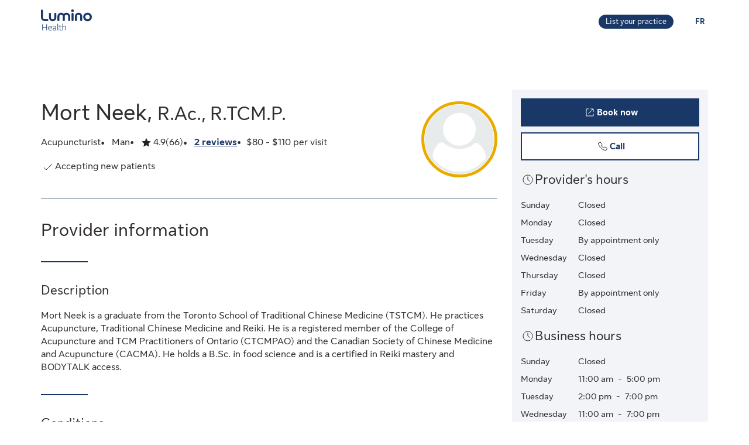

--- FILE ---
content_type: application/javascript
request_url: https://luminohealth.sunlife.ca/pIgZTyMz/MeUSZj5/R3mGTM6/o8/3fuuVDDLchL0hXa1/eXZvAQ/YHh/ofVAWZR8B
body_size: 172790
content:
(function(){if(typeof Array.prototype.entries!=='function'){Object.defineProperty(Array.prototype,'entries',{value:function(){var index=0;const array=this;return {next:function(){if(index<array.length){return {value:[index,array[index++]],done:false};}else{return {done:true};}},[Symbol.iterator]:function(){return this;}};},writable:true,configurable:true});}}());(function(){gm();pC1();J81();var AA=function(F8){if(F8===undefined||F8==null){return 0;}var UC=F8["toLowerCase"]()["replace"](/[^a-z]+/gi,'');return UC["length"];};var Hl=function(){return Sq.apply(this,[LJ,arguments]);};var tn=function(){MX=["H",";S!","7N\"\"3I!","(X^","%P7\"35ER~.U6","\"/.4X55ZI","$ .^\f\x00","\fQH4D10$","Tl\'","I\x073B67","^","%31 z|\v0K24\x40h68","<MM\v$p*-=A7=7 ()I\t!PU","OVPSjoVslkdK$!RKZ94,\'Ma`d",";w-08A\v\x3f%$(n2\\^","W0,>w1&\"","L(e.","\v=$4","/2^X\n","1F17",",,E7\x3f/,\\)\v","\x3f","$3\x3fY.^W","\f",";,2","$S\f+3I","K2B39E1","OT\v5B7\v/T ","4","(`L\x07%U,)3V<$&\x3f_","2","/0\x00W)6\fe{o0VC/!C","(I1:$Q5","j$/","X!\rZ_24\x40,1","\x00%","N\f3","K+#;)$"," T17I ","!\')^\t%\n|Z\f\x00 T","[","\x00","84$","#68M6\x07","0$8V4\'[_\x07","0(4Y7",")3J!\x00 u","\"^P","\v0\"M#1&53R","63)","74$.","$&a\nQ\'BQPV\'H7t\x3fg(R\f3\nL","lC[","B,7","\'-9S6\n "," ZY\'we3J 3+a\nQ\'x\r5F,13V","%5U,11","(4Y7Wr^ \x0737] r-/ZV)W{B\f,N&M+r\v(8O2","9","/;K\'PI23J,,%M*!","\fKB","*\n$","S%P$-3g*123(X#","!(7X5C~X7B","/","\"(2.y4","\r%PI","P2","{7","3H2","3+5X","\'\rm\x07%H7","=)3\x3f\\9^O\x07)F+83","\\T\f(U(;E,#%(X\b3","W1\x00\"","$","9\"Vyl\x00m8*\x40hM)\fs_&c\x40\'7$+\x00z,sFWB7C((k","W\r(I\f;",",gr","SK\n","0$8Z","55x%QO","W-43\n\x3fD","L)","P$+\x3fJ\x00\"5$)N/2MI\r","$.4[\'^Y","D)6&F* #","\f33\"2","\v!2l","YI75S7","4$.|4]N","L )","6MZ","R#\\P","\x00T\x3f","\x00~\x3f)0wr(=\rj\vu<\re\"\\_\x07&O,5=H(=70(N5\x00GBFpvkcrWklng",">1$(Q\'\x07k&\n\f1","7T%;O^","&M=\n>$*I","Y,kR2S$2&","r\f\x00 K,;L$3$5\x3fO>2M","\rg\n755S%\fVT\f","7w,\'3H&..","ON","l\v$Q,13\x00<3$4I[\nMB(H+K!>\"","LH^M",":\"/",")I,8>P( \"","y#","05","b$&MR3x )7H0&\"","7R3\nPM\x07","f","Y","N&0","J**%A\b\x00$\";I","1A1 %)(R\v%F\x07\"U,/\"K7","MZ","k)j$17C ","-3R !\"","\r","\"F169J","#*8G1=)","B365A\n;\"/.\\)\x00zM\x075","E)04","-&72`T","7T","H\x07%","\r\'%#6X\b","ilbh_#<$53R`_M$S0-81Rp!44^)\x00_8W 00\x3f%.6]bRY\rcx+/T \x004g#P/YVO\x07 S*-iB013(5SS4F\fM^3Ie+/T \x004g5\'\x075KR\riSl$$A1 )a.]b\tQX.IgbkP<7(\'zn-\rSDoD*1%P713.(\x00F}<RY\rg1~k\x3f%.6\v2\x00PO$g,/I\'\x00>e{.D\v%\x00OZ57v+B013(5S[2G^D$\x076+$M&p|3g[.\fVT\f^h\\7:\"Q7r\"<aK2O\x40Z/\n=<A&|735I4\x07Z\rK/\t->%k25.*X\t4[V-+B&+x\x40 \t;)$\nO0\nKB\n\'R+<\"M*z3m(idI\x3fK$\t3>:Q ~&|x[.\fVT\fT|1&&A*\tr87_,P$FV\x00->\"zQx|.5\x3fO4\x00CG\x406N1:$E1\x00 em9\x00nFU\x3f5B7>\"K7.e\\\b9vO\x07 S*-t\b)R3i55n2Xo=[gP*<&5(4Z/!\bU]\"S,08#G&k3vXR;KNah\'53G1A6\"\'3SO^81s$\b>3+4\x3f\x07l\nJV\x07 E):luC1(/<T5]W\x07L`i($M10+$`K=F[K`+<S7&-Bm/kcx#\\SJh\\#b0Q+\f&..4l[Z$S0-814 |\x3f\x40&\\O\v/\x076w\"\b7C7k/sF\r!WPPgUk/$K1\x00&>1\x3f.^U.Ae)iV~&|_%\fX S w9\n5=3..D\v%F[J\f6\x07/w8X94nz(X5RJm68R*7em!K,wJmBi*YlC3:\'/S4Q\n^5\v7s3\r> >:(X5DO$g19V(>em;OzY\\ZiUi:Y8\f33\"2iZO/\\1&&AM&/35JYlX\v<Z q!V$o4z,\\\t`JDFY4I&+\x3fK+O$oh!\x405KR\ra^mv-Y#<$53R`\v_\x40\x00 Ue8k_8T4o&vHWh\tQX.Imv-V \'5/zI)\nY\x00 Ue2kk\'7$5tZ4\x3fPO\r8W 0\b2R\x3fag7h!_dfK_h2ypSdRo)g|RU#SZ4cy~Cx{|7;O[\"RK5H1&&Ax|735I4\x07Z-+B&+xG7\n33$rZR{\tQX.Ie~Pl\te/\x3fEbCUKS6i}$A1 )c\x07/2^X\n^iA015P,\x00<o3sFh[MJ4I&+\x3fK+G&n:(X5O\n2\t68R*7o3vIR=F^BK\v\'R+<\"M*r\x3fi(iJU(H+8\f,C3k4v^R;MK)7\x3fyi~&haThMWI\rcxb:\n1\"\"h!K2OWL3\x40i,kBk3+4\x3f\t%MUBgg04N \f&e|gIS3FQTL K)w%\bg0\r&6;TbFHZ2H))3\f6A\r -\\4FYKS\x07i#*8G1=)i.\x00.GUQ^c\v1s#\b&F/nmr[.\fVT\f^5>1~1\x07 (6xl[\\_h q$A6\x00>1$rNRnZUJ^\'R+<\"M*z3h![U6J^_mRm9YlCz!44^)\x00OK\r3B1*$Jeze52O7M[KZ\"8vY&G>i (ZR=MM(17\x3fWiM\r./,R%M[DM4B9#J&;(/rIW2F\fYN\f5N*1vKmF)5$.H\t.OZLBi#*8G1=)i\x3fiONmBi0YlF/5$.H\t.OZ]oS-:8\f*C=n{5R=^B]\"S,08\tG&k3vXR;M\fKcT0,&A+\v7#.\\\t4MLM^3Ie9#J&;(/rRW)F\fV]JT$_ <#P,5e|g\x00iMTV/B2V7\x00 ocX%KTV(Te>:V 6>a(H.XKM(Am}5K(>\"5\x3fYY}RJQ\'g+>V*pz|gRR4\x07PLBzU +#V+$&-/XA6\x00[RZ%H+:lu/!.(nKS\r|Hi:xE7\bo.za\x006Z_oC 33C$7|(<i^IB|xm>zAlT;!i/\x00)\t_J_K1&08P,\'\"z(X5N\v(Am}8A=pz|gXU-\nWT_$\t6:8Px\n|2\x3fS}\nY^IM$K6:vM#Gp3)(R\fbRJ^L$S-02\r>4oc)H\b0\n[^%5F7+txR<n52O7O,W):\"A!M~\"o;O{\nY[R S&7\\&\n\"3(5SS%AM\\K\v$K6:tV \'5/x\x00F}\nYR^.Ccy3\n$\r 21.Y2\nJI\fTmBk>$ClT<zc\x3fE#VUTzQ$-vGx\x07z3m(iTY\x40.U(>:xRo$o.D\v%F\fV]J|Bk;9J Pp$.7M%[XT2R6/3J!\n6(\x3fQbCZ|x/G*&.//X\x402\nJI\f\r7F)*3&A35&vY.\nMZ/B8\"tP-=0cg\x00F#AFK\x07Pg+btG*\"+$.XbCV\x07)H!btP-=0cvXU!XL3\x40l\"+Y#<$53R`0_K_:Q$-vAx|*$.U$COL5B7>\"K747z3[S6\x00[RK|+v$A1 )a(%XZ|I03:\bg:5.-F}RX(S -7P*|5$.H\t.IQIL$S-02g734(SYlY^IK7H,;vi0z3m(WbMTT|x-xI :(%sA\x07bKNcxb3cG i,\x3fI/\vJO\n.Pgs$\n$5z/\x3fJ[\x07Z~.Um}L O;3$(\\/W[T\x07aI*+vT7\x00$.%\x3f`HU^ITf\x07(:\"L*\vpnhvM\x406T_iIi+xM1\n &55OW2AM\\KM(Am}\"L7\x00%e|g\x00nO^K$S0-87A\x3f\"52R}MWI\rc\v7q7V\"R=i (ZW2AZW\x07 S b8Q)~7z,\\\t`JP&7:\"Q7r.~3/\x00-5\t7:%Q)&,\x3f`F)A^WmUk13\\1R&i/\x3fE\f\x005R71txR i,\x3fI/\vQX,B179\x40xM<\"9.W2AM\\_\x00.N!f\ri|#$6X!U-\v5vlMG i,\x3fI/\vJO\n.Pgs$\n$5z/\x3fJ[\x07Z~.Um}\x3fP 33.(\t%SOB2\x07+0\"$r(#0X4M^IL$K 87P R<2-6\viJU(H+\f1F)1 (\t}MB.\"1fy8Tcg(4fI_M5D-9Gx\tvsI`ODPiUk9\x3fJ$>>\r5^F44EbX A1:$h*\fo3i`RlVHL3^\x001\"V,\n!i1/Nh^B]\"S,08G&n:,\\\t`JK,W):\"M*.;:\'\tnO^_T/H727HgC6\"-\x3fI`Y^IZ5\t&0;T)\n&..4\x00\t=\tQX.Ie5~Pl&/()22QO$Tx-P7(\"`\t/\x00F\x3fZ5\t#0$a$\f:ovI)^O\n2\t7:%A1Gswh\'[.\fVT\fV1v-M#G&n:,\\\t`JK`+zN#w$\r7\n&234\tn\fSWJh,9~#<$53RbRJKB.Ae+xJ &n3\x3fI2WK\x00\vi,,E\vG&i-\x3fS4\x07^\x403\x07 b{io!44^)\x00IJ_:A*-~nD7{5tQ.\bW\x00K\'*q5E)z3m\x3fR2\nJI\fV3\t3>:Q R&$\x07\tn\vQ^_Wp\v7d$A1 )a(\r!Z(CeozVk\v=)$gKl\nI\x074U+8\n+\n*3|4\x402\nJI\f\r/B=+le842/9I/W~K\r3B1*$J>3+4\x3f\x07\r/\vN.I ew8 \"5/O`YOI\r.S</3!C;o#v/KI5H7}z_3>2$`YW#\x00YR3F\'33d_/nm3lMPU3R&+9VgC)1 6Hz[\\T\f(\x400-7F)\nhfq\'W9AVH ^\v>;Ax\tz#m6Y\x07\nZI.U*8G1=)csnx^\f3F10$b013(5SF&\\O\v/1v-R$r5|x[.\fVT\fT|1&&A*\tr3g|IU#\x00LO\"S*-mV \'5/{\tfI_M_K8[9}A+\n &55O=5KR\rcxb~Vk\v;416\\ZGoI$23\rl~\"o7\\\t+RJU(H+w\"\r>734(S[\rZXX2B1$K1\x00&>1\x3fr U^oT +V*=38*X4&G_KLiSk\x00\tT7\x00&(\x00l\t_KZc` 13V$=5\x07/S4QK_mSk/$K1\x00&>1\x3f\x004\"\\OL3B$+3\f\'F~3<vXU!^K_4I&+\x3fK+G&n:(X5Dd=6F,+lP8~i\"\v2\x00PO$i9~\\k (55I0\n[\\J4I&+\x3fK+G{<3\x3fI2WKS\v<ls3\n+)\"I2PI_mBk>%]+\fo!44^)\x00ONmIi0zMl$((>K}RJVD^(-9I,7nz,\\\t`JQ^V96w\"\b7C<k.siTZO/\x07 q\x3fW\n<\"3;I2)QX.Im-$U3i/\x3fEhFYKS\x07i#*8G1=)i.\x002\nJI\fV5\t!08Az|1 6HzYQ^i8vYi*z%hv[S\"C%/B7>\"K7M{k\'r_W5C_YN\f5N*1~\r>734(S[4\x07LFK_mAm=z1\x00333SbC_YN\f5N*1~\r>734(SY\x00U^a` 13V$=5x\x40RiCP\x072#*8G1=)i.\x006I_9#M <\"\f1F~\"|`\x40&\x00MaIe687F7i1/Nh^I\x074U+3\n7\n$\"3)XSiCJU(H+\"\fl4(3rnQ\\z>)7Veo\"o*R\vhFLV]JaN+$\r7\n&234nSN\x07K/\v1q2K+\nofpvI2\nJI\fV5\t!08AxNbk5\'\x40W%A^W2\vs<\n5=3..D\v%R\f\\T\f5U0<\"K7U8k3\x3fN4UJU(H+w\"\r>4o52T\bnZM_FmS-6%\n+\n*3|j(H\x07517\x3fWk0!\"/.\x00\r/\vN)N6q2K+\nofpvI)Y[^&F1:kJ0>k52T\bnKS\r|+:.PgC&/()2\bJIT\vai+>M6A&58S2L3b$<>\fF~f5s[2G^IBaN+\"L,{e5x\x00F}Y\\S\x00Smoc\x00|$ 6QS4\x07L_gd6%j$!zl3tN)\f\nK_gm+>M64 |,R$OGFN5H5e0Q+\f&..4R;VHL.I bw~35a.\x00(OI1-\x3fA64bo9R0KR\rzN#wtP-=0cg\x00F4AFK\x07_5O70!1A35&aO4Q(Tk- E)~#()M4\fzC1S,08#<$53Rh^DR^5O,,x\x40*7n52O7OMaUx+>M6T42/9I/WZ\x07Z/>-3P0<g tI0\nJO\n.Pgs7\n$5z5vOU.\nK\x07Z/cw$\n(\n&/.>\x00Y.\nKNoF78kR*6gqsZa\nYT^7F781\x07;4o.OMR\x07oK 11P-Bc|/d\x00K{BZQ\x00 Ue6kP-!i5(D>.V^-/zi>kMk\f=*16X)\x00R^cU*0\"xRo.o.O\f\x00I\x074U+3\fg\n<#cs&GO\rH&ckP-!i1(X\ri^IB|Hk<7H)G;kc9\\#\x07;PX\x40_mDx0xG$>o(v)SW:.DgvmM#G\'ag9\x00)\t_KS\voW7: ,A1&59U7/\f^M^3Ie:~Mk\f33\"2q#CVY\'17\x3fWk \"7fTU&^W\rH&v$A1 )a\x3fn\tQZ8k*<Y !\"a3[S5F\fV]J)N6q&V n.o9\\#\x07;PXK$S0-8 G;i\";I(#\\CFhZ 3%A>4o`9(H\f6\x07\x00-$K7Gp33#\b4ZV\x075\x0726\"L*&g\";I(OM/F)3/lT;!i.U3A\x07M^J(\t#68E)+\v.9\t%MUBiNk9\x3fJ$>>\r5^R=\nB3R5+lB013(5SS4C\x4033>$ R&/()22QO$Tk33J\":jpaXE}_L\x07_:Q$-vJx:.2tI\t9*KI\v2| mM#G<i5(D7/\fKO\n2\t5-3RcI=i\";Qh[]\v K)&K&M{ag.U3A\x07M^J/\t#68E)+\v.9\x006R_zE7:7O8;agr2\nT_K|S9#tG*&.//XY}RJKDP(\t1-/h*\fnz3|\t|R]\v K)&K&Ito(gS,^MaFx6iMk\f=*16X)\x00\x40M3B1*$Je|38*XF4CZ|Ui6i\f1\x07;4o7X(\x00\f9Sgs\"L,|)$\"IF)AVU-^\t05\b5Fh3)3NU#\x00OW\x07$$v+\b&\x00\x3f7-\x3fIz\tQX.Im+zVl;!ixI2\x00\x00_K5\t1&&Al:5.-nX\x005R71tF7\n3,cg\x00F4AFK\x07\n=&08P,\'\"cg\x00F4AFK\x07I5O,,xJ &z5t\\\t\'UUM^3Igbk1A&>1\x3fS4\x07L\x00 Kx+>M6A35&gIU!O\n2\t(:\"L*\voe3\x3fI2UO\n2\t+:.PxM7)%xAbMVcxb\"\n1\"\"g|O]fGWRX/B=+kVlC\":m<T)]\"S,08\f1F)!.(\r!WM(Tk+$]\x00&5(\x3fNU,\nXO\n[p7ak~B5h!K2OO\n2\t1-/a+ .$)f\tTY\x07X\'N+>:H<#=$|g\x00iKNaS-6%\n&\x00\x3f7-\x3fIh\nY\\T-B169Ji\n|&\'.X\t\f\x001^$i/+Yi\f33\"2\x075KR\riSl$0K7G$&3zOF4\x07L8b++$M |+$4Z(BFI\\Kqhr$\r>35a\x3f\x00(OI1-\x3fA64 z3[S%AMB.\"xb\"\r>35a4\x00n\fRK5N*1mM#Gp3)(R\fbRJUL8W v-R$r(|42\bLl\x07_<U +#V+O=:<.U\t/WQ^VU70$\fg>+$=\\`\fKX\nV S1:;T1M{:m>X%\bK^;$K!e0Q+\f&..4l[Z$S0-81\x07;4o>X%\bK^_\r(S -7P*h\ti.W2\nJW8 J e$\b+\n*3\r5^A%[U\x075xbkP-!i,\x3fI/\vQ(Tk>$Cx=.%z\rRl\nB\x07\v\'R+<\"M*r\"i.\ti_QN|7#*V{|+$4Z(FQK5\t):8C1\x07{|\'5OS6^_FmIx13Se. 5 #\tiTIYj\fl1\rAR&$\x07\t%MUB<A015P,\x00<g/rIW2CUNmNi>_1+<7;O[5RdR\x3f^ i<kQk3+4\x3f\x40!W_:U +#V+O$((>h^BNL.I `$\f&Fh35P3\nYM^-Q w5\rk:\"/rSW/F\nYN\f5N*1vKm{<3\x3fI2WYN\f5N*1~\r>35a(\x00(^_3\x40023J1i5$.H\t.OZLB&3H(6%AmG42/9I/_P\v_:Q$-vEx|&1*Qh[ZY4I&+\x3fK+O\'o5sFh[P\vZ4\v&stJ &em.&\\O\v/\x07&w\"\r>z&m5l[\\\x40)U*(t\b1F/2i,R$OGFK_<Z*15K+7$5g[.\fVT\f^h\\3>$1R=o3rU-TJ4I&+\x3fK+O&o/sF\r!WV\x005R71vVmF|03;MSh\tQX.Im+_#\x00 oza\b7\\SJoW7: 1A<\"9.\x00#ZRL3B1*$Jeo)o*R\t4,fNoSub\x3f\b1A<\"9.\x00Ol\tQX.Imv-R$r3|5\thFYRZi#*8G1=)a.R;M\fZ(\v$s#\b&C>k\'vNW(C\x07MNmCi8zIi~%ml#LM^3Ie-~\rk &1r5KR\riSl$0K7Gi|h)J4\fOL3B3b\"\n+\n*3h!^3\nW5R71vQx\t\')\".T.G^DR^`g<9J+\n13(5SY)WQZ&F10$\rl734(S[.S\x003\x071b8E35&55OU#\x00Q^(H+s$1A7!\'\x3f^)kBmBx+xV1i5$.H\t.4\v_K|BzolA{_mjp`IlYKB=[g1#H)M:m;\x005KR\ri>-3P0<o gRS2G^V*m9#J&;(/zISiZO/\x077w\n237ir[.\fVT\f^5>99VmTin2-T#\x07_K$Qx+xJ &n:9\\\b%OGR^cR6:$e\"\n<3;IbU\x00(\x40$+9Vl&i/\x3fE}]L]I\x07*Z7:\"Q7r3o;_\t55R71t\b+>+ha^3\nW\r5R71vPk054*ISbKNc\v+> M\"&(3tH\b%6X^\fF1>xC .&2x4OB4-R ,~g\r &/>NYlMPY\v$i}7V&\x07;3$9I2\nU\x005I ,%iM\x3f(%\x3fQYlM\x07SZ.U(}z533\'5O\nLR\rc\vg*7b0>$(N/U6q}z#>+\x3fO\b)\x00sRczlvmG$7gr`^3\nUZUT{U +#V+O&i2.R\vhF\nBNhZlv\rk\"7-#(Z4J 1\"Wl~.|<H#PUJ_:U +#V+O3i *M9GWRZ U\"*;A+!n<vSF&\\O\v/l$ E7O&z:\'\t}\nO:Q$-vAx70a[3\fZ^\f5 I3>%\fuCbno=X\x00K^i2:4C)M{k/gXU\'\nzC/T,08\fg8b%\rXd/C -3V<!.x\x404R\fI^\f.U:xC &3;P4\nUL#j\fa0r)82}|._mU 12A7\n }$tZ4\x3fMZ5B7w8\n!x\x3f=2q\'$u\bf#{:z,\\\t`\x00JQ^VA#,5V \n< 4K3GG\vKX&B19J1\n*3ixJ\"\b\rKZ(*q1A1**3$4N/_l\'4k;3F0\b\r5$4Y2\n`R\f.ld$>7)%5OIz\x00YX^& U$23P z.os6<<z= i{*\x00\rs\t%ZI\x07s*q1A1\x3f35 7X%_V78\ff`=\to>0 zy%:hZ89\x3fJ$>>:(X5D\\B+;9V|1$4Y2\vQNm\x405*A+\v75$(\x07nQ_\x07$U9#8Q)~ 1/-%PIXoQ 12K7].;//Ql\b\x07J\t0/C -3V|5$4Y2\n\rG4K)\"+Yi|)$\"IFvC\'MT2Bk>:Hm4;ohvSSi2^X\"Omw0Q+\f&..4R;KNz8v&!\"al\x07\t%MUB|Sk,3J1CzsvQF&\\O\v/1v-M#G53;DU)6MIiSlv$A1 )a.\x40SRG4I&+\x3fK+G&k3sF\r!WZ\f-Kxb\"+>+{xH$\nVU\x07cx+/T \x004g#P/QO9%8J\'0:\n,75 .R\t\vK`\x406N1:$E1\x00 eaThSWCK$>)7Ve~(m3lJdfN|us:d^i33#F&G\x07K$\t&>:Hm{no4X4CG_h\\,9~k\'7$5rXRaRJZ5R71mGxNc:$6N`\tMYWiDxw8,A1&-6iFY[T\fhcw#\n5!/i4\r!ZNoK 11P-Noz3s}NG\x00 S&7~Pl>z`j}\nYR\f-K<$\"V<;!i{^]fSWCK$\t7:\"Q7tai;\x00nKNii4N \f&o sF}^I\x074U+\"0M+>+8!Th^KS6\x07*\"+V \'5/zH=G(tK\n=A015P,\x00<o5vOR;OK\r(Am}%P7< cg\x009P]BhU +#V+O7o5vOR{M\fKE/:5Pk (55I0\nYKT13N+8xG$>o5s\b,ZZZlld$A1 )c_%\f_K/c+xG*!33/^/Q\fK5\t&08W1\'$55OU.ZNT\fF5}kx.;c\tXbRJU]73U$&xB7\x00\x3fo5s\x07YJV\x075Tgbk+.hrA\vv\fig*sauhrARK\x07h-$E<K}i5\x3fNh^\x00^JmUle K,\vrw<\'$l ^CG/D169JmF)3)(R\f`H61B\x00-$K7Gp/,\\)\vW^O,W1\"Ke\v745(H4Z\f/\n,+3V$\r>\"a3S\b4\\^L*/n+9V!\n g55%OK^#K svJ*&3(\\`\x00U^2\x07(*%Pe\x0731$z\\[<RY\roN1:$E1\x00 is%P_LThZmvzBx\twvNF,4Fb\nK4ls&\f&+o\\%;R^$3J$+~\rk74.6K$ \x07KR\r2lq\"M(\n\b(/\x3f\r}GZLB2 S vxP*<&5(4ZSiCU\x00(\x40$+9Vi\vo>o5N0[XX%B365A\b\n\x3f(3#}YWZ6F7:K+\f\'53\x3fS9C\x00BL I\"*7C C0z8tQ.\b^\\\x07mbx&xT)&!.(PW8RN3f\":8Pi#o>o;M\v\nLR\rmSk>4V0&oc(X523s9W&\'}%&A5OL1\v)>lSi34{8-UCG\f-Ki75(C<\"5`UW5MG\x00{ki/:\x00C\'&%`[W\'H_zD$,3tZh$ )XY%5R71vPk&(1r6dN9<i+YlF{|3\x3fI2WYN\f5N*1~\r>734(S[4AOKiS-6%\b$52,\x3fS3F\nBK^h&>%Ae[h3o.\fF4AZUZ5\t1oxT*&\n$)N\'\nY\\ZiSk+f\b1A&vhvN,\tY\\W\r$ld5E6\nrp{9\\\b%MQ_\x40L3B1*$Je|455MSi\n_<lvmV \'5/z[.\fVT\f^3>-3P0<g5t\\\v0O\n2\v$-1Q(\n<32s\x40hF\nKM","QZ","R","T+(\x00Pk\n5H&>%P","^_%5F1:","&\x3fI92\x00\x00L^","ZW","U","S-\rMx\r/S","H","\r4%O#\n","#\x00S^\tB$;:A6.&4\\3",".4P5JK","vNLz","4qk\n","1\n*3","1]7\x00!$.*X","#23","H|","","$\v\"","Ex\r/B&+\x3fK+","[V\")U*+\"H 93+","$_50$P6","IVU",".Ms\x07&O1","\x3fJ!\n*\"%","[p\vhnz\ttCv","Z^","U","4S\"","Q$\v","S7&J1;\"2","","H$B12\x407\n!4","#"];};var O0=function(){qC=["\x6c\x65\x6e\x67\x74\x68","\x41\x72\x72\x61\x79","\x63\x6f\x6e\x73\x74\x72\x75\x63\x74\x6f\x72","\x6e\x75\x6d\x62\x65\x72"];};var W0=function ml(cZ,fr){var IA=ml;for(cZ;cZ!=l2;cZ){switch(cZ){case xb:{cZ=ss;while(IX(Gc,G0)){if(mr(QZ[GZ[zq]],xJ[GZ[sX]])&&RH(QZ,gr[GZ[G0]])){if(tE(gr,rC)){q0+=Sq(AG,[FE]);}return q0;}if(IO(QZ[GZ[zq]],xJ[GZ[sX]])){var YA=bh[gr[QZ[G0]][G0]];var E8=ml(dW,[SO(FE,Dh[LZ(Dh.length,sX)]),YA,QZ[sX],Gc]);q0+=E8;QZ=QZ[G0];Gc-=xl(gQ,[E8]);}else if(IO(gr[QZ][GZ[zq]],xJ[GZ[sX]])){var YA=bh[gr[QZ][G0]];var E8=ml(dW,[SO(FE,Dh[LZ(Dh.length,sX)]),YA,G0,Gc]);q0+=E8;Gc-=xl(gQ,[E8]);}else{q0+=Sq(AG,[FE]);FE+=gr[QZ];--Gc;};++QZ;}}break;case ss:{cZ=l2;return q0;}break;case ZQ:{while(vC(xc,QH[qC[G0]])){vA()[QH[xc]]=SA(LZ(xc,Zv))?function(){Yn=[];ml.call(this,Ak,[QH]);return '';}:function(){var wj=QH[xc];var jq=vA()[wj];return function(NX,Gr,jv,c8){if(IO(arguments.length,G0)){return jq;}var fq=Sq.call(null,UP,[NX,Gr,Zj,c8]);vA()[wj]=function(){return fq;};return fq;};}();++xc;}cZ=l2;}break;case dW:{var wF=fr[tm];cZ+=U9;var gr=fr[UP];var QZ=fr[LS];var Gc=fr[qs];if(IO(typeof gr,GZ[mq])){gr=rC;}var q0=SO([],[]);FE=LZ(wF,Dh[LZ(Dh.length,sX)]);}break;case Ak:{var QH=fr[tm];cZ+=N1;var xc=G0;}break;}}};var gq=function IE(l0,IF){'use strict';var t8=IE;switch(l0){case tJ:{var Rq=function(qA,R8){Dh.push(Cr);if(SA(AO)){for(var n0=G0;vC(n0,f8[gF]);++n0){if(vC(n0,E0)||IO(n0,Ah)||IO(n0,wX)||IO(n0,Bl)){dr[n0]=hH(sX);}else{dr[n0]=AO[Al()[mE(G0)](O8,Or)];AO+=xJ[WF()[BO(Fr)](Qn,m8,Ml)][mr(typeof Qj()[VF(Mh)],'undefined')?Qj()[VF(HX)].apply(null,[sF,lZ]):Qj()[VF(Mh)](Mj,MH)](n0);}}}var Tq=Wj()[Dr(bc)].apply(null,[r0,cE,SA(SA(G0))]);for(var wn=G0;vC(wn,qA[Al()[mE(G0)](O8,Or)]);wn++){var FF=qA[Qj()[VF(bc)](G0,ZC)](wn);var kC=Hh(T0(R8,f8[mq]),f8[Fr]);R8*=f8[bc];R8&=f8[Sl];R8+=f8[wA];R8&=f8[pO];var gc=dr[qA[Al()[mE(Qn)].call(null,xC,x7)](wn)];if(IO(typeof FF[Qj()[VF(Wv)].apply(null,[vl,hO])],WF()[BO(HX)].apply(null,[SA(SA([])),ZA,Db]))){var wr=FF[Qj()[VF(Wv)](vl,hO)](f8[Zv]);if(RH(wr,E0)&&vC(wr,Y0)){gc=dr[wr];}}if(RH(gc,f8[Zv])){var zF=wZ(kC,AO[Al()[mE(G0)](O8,Or)]);gc+=zF;gc%=AO[Al()[mE(G0)].call(null,O8,Or)];FF=AO[gc];}Tq+=FF;}var Um;return Dh.pop(),Um=Tq,Um;};var On=function(tO){var nX=[0x428a2f98,0x71374491,0xb5c0fbcf,0xe9b5dba5,0x3956c25b,0x59f111f1,0x923f82a4,0xab1c5ed5,0xd807aa98,0x12835b01,0x243185be,0x550c7dc3,0x72be5d74,0x80deb1fe,0x9bdc06a7,0xc19bf174,0xe49b69c1,0xefbe4786,0x0fc19dc6,0x240ca1cc,0x2de92c6f,0x4a7484aa,0x5cb0a9dc,0x76f988da,0x983e5152,0xa831c66d,0xb00327c8,0xbf597fc7,0xc6e00bf3,0xd5a79147,0x06ca6351,0x14292967,0x27b70a85,0x2e1b2138,0x4d2c6dfc,0x53380d13,0x650a7354,0x766a0abb,0x81c2c92e,0x92722c85,0xa2bfe8a1,0xa81a664b,0xc24b8b70,0xc76c51a3,0xd192e819,0xd6990624,0xf40e3585,0x106aa070,0x19a4c116,0x1e376c08,0x2748774c,0x34b0bcb5,0x391c0cb3,0x4ed8aa4a,0x5b9cca4f,0x682e6ff3,0x748f82ee,0x78a5636f,0x84c87814,0x8cc70208,0x90befffa,0xa4506ceb,0xbef9a3f7,0xc67178f2];var CO=0x6a09e667;var pr=0xbb67ae85;var ph=0x3c6ef372;var KA=0xa54ff53a;var j8=0x510e527f;var vF=0x9b05688c;var DZ=0x1f83d9ab;var Pj=0x5be0cd19;var F0=dl(tO);var Tl=F0["length"]*8;F0+=xJ["String"]["fromCharCode"](0x80);var Fv=F0["length"]/4+2;var CC=xJ["Math"]["ceil"](Fv/16);var Gl=new (xJ["Array"])(CC);for(var tj=0;tj<CC;tj++){Gl[tj]=new (xJ["Array"])(16);for(var fE=0;fE<16;fE++){Gl[tj][fE]=F0["charCodeAt"](tj*64+fE*4)<<24|F0["charCodeAt"](tj*64+fE*4+1)<<16|F0["charCodeAt"](tj*64+fE*4+2)<<8|F0["charCodeAt"](tj*64+fE*4+3)<<0;}}var zA=Tl/xJ["Math"]["pow"](2,32);Gl[CC-1][14]=xJ["Math"]["floor"](zA);Gl[CC-1][15]=Tl;for(var mH=0;mH<CC;mH++){var Lj=new (xJ["Array"])(64);var cH=CO;var tC=pr;var fH=ph;var jj=KA;var SH=j8;var Rn=vF;var WA=DZ;var fF=Pj;for(var ln=0;ln<64;ln++){var nZ=void 0,Ic=void 0,qO=void 0,bH=void 0,hA=void 0,Gh=void 0;if(ln<16)Lj[ln]=Gl[mH][ln];else{nZ=ZF(Lj[ln-15],7)^ZF(Lj[ln-15],18)^Lj[ln-15]>>>3;Ic=ZF(Lj[ln-2],17)^ZF(Lj[ln-2],19)^Lj[ln-2]>>>10;Lj[ln]=Lj[ln-16]+nZ+Lj[ln-7]+Ic;}Ic=ZF(SH,6)^ZF(SH,11)^ZF(SH,25);qO=SH&Rn^~SH&WA;bH=fF+Ic+qO+nX[ln]+Lj[ln];nZ=ZF(cH,2)^ZF(cH,13)^ZF(cH,22);hA=cH&tC^cH&fH^tC&fH;Gh=nZ+hA;fF=WA;WA=Rn;Rn=SH;SH=jj+bH>>>0;jj=fH;fH=tC;tC=cH;cH=bH+Gh>>>0;}CO=CO+cH;pr=pr+tC;ph=ph+fH;KA=KA+jj;j8=j8+SH;vF=vF+Rn;DZ=DZ+WA;Pj=Pj+fF;}return [CO>>24&0xff,CO>>16&0xff,CO>>8&0xff,CO&0xff,pr>>24&0xff,pr>>16&0xff,pr>>8&0xff,pr&0xff,ph>>24&0xff,ph>>16&0xff,ph>>8&0xff,ph&0xff,KA>>24&0xff,KA>>16&0xff,KA>>8&0xff,KA&0xff,j8>>24&0xff,j8>>16&0xff,j8>>8&0xff,j8&0xff,vF>>24&0xff,vF>>16&0xff,vF>>8&0xff,vF&0xff,DZ>>24&0xff,DZ>>16&0xff,DZ>>8&0xff,DZ&0xff,Pj>>24&0xff,Pj>>16&0xff,Pj>>8&0xff,Pj&0xff];};var jC=function(){var rr=SX();var N0=-1;if(rr["indexOf"]('Trident/7.0')>-1)N0=11;else if(rr["indexOf"]('Trident/6.0')>-1)N0=10;else if(rr["indexOf"]('Trident/5.0')>-1)N0=9;else N0=0;return N0>=9;};var EA=function(){var bn=fm();var XX=xJ["Object"]["prototype"]["hasOwnProperty"].call(xJ["Navigator"]["prototype"],'mediaDevices');var NZ=xJ["Object"]["prototype"]["hasOwnProperty"].call(xJ["Navigator"]["prototype"],'serviceWorker');var sA=! !xJ["window"]["browser"];var zO=typeof xJ["ServiceWorker"]==='function';var zX=typeof xJ["ServiceWorkerContainer"]==='function';var VO=typeof xJ["frames"]["ServiceWorkerRegistration"]==='function';var jF=xJ["window"]["location"]&&xJ["window"]["location"]["protocol"]==='http:';var Mr=bn&&(!XX||!NZ||!zO||!sA||!zX||!VO)&&!jF;return Mr;};var fm=function(){var VX=SX();var J0=/(iPhone|iPad).*AppleWebKit(?!.*(Version|CriOS))/i["test"](VX);var Ql=xJ["navigator"]["platform"]==='MacIntel'&&xJ["navigator"]["maxTouchPoints"]>1&&/(Safari)/["test"](VX)&&!xJ["window"]["MSStream"]&&typeof xJ["navigator"]["standalone"]!=='undefined';return J0||Ql;};var WE=function(nA){var nO=xJ["Math"]["floor"](xJ["Math"]["random"]()*100000+10000);var hv=xJ["String"](nA*nO);var cF=0;var fX=[];var LF=hv["length"]>=18?true:false;while(fX["length"]<6){fX["push"](xJ["parseInt"](hv["slice"](cF,cF+2),10));cF=LF?cF+3:cF+2;}var I0=Yr(fX);return [nO,I0];};var Lv=function(Er){if(Er===null||Er===undefined){return 0;}var g0=function GF(IH){return Er["toLowerCase"]()["includes"](IH["toLowerCase"]());};var nv=0;(QX&&QX["fields"]||[])["some"](function(PH){var KC=PH["type"];var Qq=PH["labels"];if(Qq["some"](g0)){nv=d8[KC];if(PH["extensions"]&&PH["extensions"]["labels"]&&PH["extensions"]["labels"]["some"](function(Jn){return Er["toLowerCase"]()["includes"](Jn["toLowerCase"]());})){nv=d8[PH["extensions"]["type"]];}return true;}return false;});return nv;};var PE=function(TC){if(TC===undefined||TC==null){return false;}var PF=function Dl(pq){return TC["toLowerCase"]()===pq["toLowerCase"]();};return MO["some"](PF);};var VZ=function(Wq){try{var CX=new (xJ["Set"])(xJ["Object"]["values"](d8));return Wq["split"](';')["some"](function(zH){var Uj=zH["split"](',');var JN=xJ["Number"](Uj[Uj["length"]-1]);return CX["has"](JN);});}catch(Fd){return false;}};var C5=function(dK){var sU='';var bK=0;if(dK==null||xJ["document"]["activeElement"]==null){return xl(tm,["elementFullId",sU,"elementIdType",bK]);}var hp=['id','name','for','placeholder','aria-label','aria-labelledby'];hp["forEach"](function(SB){if(!dK["hasAttribute"](SB)||sU!==''&&bK!==0){return;}var Lz=dK["getAttribute"](SB);if(sU===''&&(Lz!==null||Lz!==undefined)){sU=Lz;}if(bK===0){bK=Lv(Lz);}});return xl(tm,["elementFullId",sU,"elementIdType",bK]);};var HB=function(Gd){var D6;if(Gd==null){D6=xJ["document"]["activeElement"];}else D6=Gd;if(xJ["document"]["activeElement"]==null)return -1;var gT=D6["getAttribute"]('name');if(gT==null){var Kd=D6["getAttribute"]('id');if(Kd==null)return -1;else return KD(Kd);}return KD(gT);};var rU=function(Ux){var jz=-1;var Jw=[];if(! !Ux&&typeof Ux==='string'&&Ux["length"]>0){var LT=Ux["split"](';');if(LT["length"]>1&&LT[LT["length"]-1]===''){LT["pop"]();}jz=xJ["Math"]["floor"](xJ["Math"]["random"]()*LT["length"]);var qR=LT[jz]["split"](',');for(var SR in qR){if(!xJ["isNaN"](qR[SR])&&!xJ["isNaN"](xJ["parseInt"](qR[SR],10))){Jw["push"](qR[SR]);}}}else{var PD=xJ["String"](wL(1,5));var Nw='1';var cD=xJ["String"](wL(20,70));var OY=xJ["String"](wL(100,300));var Lp=xJ["String"](wL(100,300));Jw=[PD,Nw,cD,OY,Lp];}return [jz,Jw];};var ZM=function(FK,Vz){var xD=typeof FK==='string'&&FK["length"]>0;var pU=!xJ["isNaN"](Vz)&&(xJ["Number"](Vz)===-1||F5()<xJ["Number"](Vz));if(!(xD&&pU)){return false;}var vU='^([a-fA-F0-9]{31,32})$';return FK["search"](vU)!==-1;};var Xd=function(dc,Ad,cN){var R6;do{R6=m6(ds,[dc,Ad]);}while(IO(wZ(R6,cN),f8[Zv]));return R6;};var rD=function(bD){Dh.push(TT);var tx=fm(bD);var HK=xJ[UR()[Lc(mq)](Ah,gN,sF,SA(SA(sX)))][UR()[Lc(G0)](SA(SA({})),q5,G6,Mj)][Wj()[Dr(xB)](rQ,HM,Uc)].call(xJ[L5()[Vw(Yd)].apply(null,[lK,pt,SA({}),wA,Hp])][UR()[Lc(G0)](GR,q5,G6,l5)],Wj()[Dr(sx)](n1,MN,E0));var kz=xJ[UR()[Lc(mq)](SA([]),gN,sF,nD)][mr(typeof UR()[Lc(Ft)],'undefined')?UR()[Lc(G0)](VN,q5,G6,WR):UR()[Lc(gF)](mU,pO,gz,G6)][Wj()[Dr(xB)](rQ,HM,Ah)].call(xJ[L5()[Vw(Yd)](lK,cE,jN,wA,Hp)][mr(typeof UR()[Lc(Yd)],SO('',[][[]]))?UR()[Lc(G0)](Zv,q5,G6,sX):UR()[Lc(gF)](pO,Sz,z5,GN)],vA()[BU(Mh)].apply(null,[NM,Wv,WB,kB]));var MR=SA(SA(xJ[WF()[BO(bc)](SA({}),W5,lK)][WF()[BO(px)](vl,sT,KR)]));var bw=IO(typeof xJ[IO(typeof Al()[mE(hK)],SO('',[][[]]))?Al()[mE(zw)].apply(null,[xL,Vd]):Al()[mE(Dd)](Gt,M9)],WF()[BO(HX)](r6,ZA,Sk));var AY=IO(typeof xJ[IO(typeof Al()[mE(qL)],SO([],[][[]]))?Al()[mE(zw)](Hz,xw):Al()[mE(sx)](kB,tb)],WF()[BO(HX)].apply(null,[G6,ZA,Sk]));var HU=IO(typeof xJ[mr(typeof UR()[Lc(zB)],SO([],[][[]]))?UR()[Lc(qL)](zB,HR,MN,vl):UR()[Lc(gF)](l5,AN,gK,Mh)][WF()[BO(Dd)](H5,hw,qw)],WF()[BO(HX)](mp,ZA,Sk));var FB=xJ[WF()[BO(bc)](mU,W5,lK)][WF()[BO(sx)](Hd,jt,xN)]&&IO(xJ[IO(typeof WF()[BO(x6)],'undefined')?WF()[BO(hw)].apply(null,[Rd,Yz,DB]):WF()[BO(bc)](Px,W5,lK)][WF()[BO(sx)](Wv,jt,xN)][Wj()[Dr(H5)](cB,mq,N5)],UR()[Lc(x6)](Rd,Cx,Yt,sx));var zx=tx&&(SA(HK)||SA(kz)||SA(bw)||SA(MR)||SA(AY)||SA(HU))&&SA(FB);var xM;return Dh.pop(),xM=zx,xM;};var A6=function(TK){Dh.push(qK);var Kw;return Kw=s5()[IO(typeof Qj()[VF(Qn)],SO('',[][[]]))?Qj()[VF(Mh)](Uz,ND):Qj()[VF(Hd)](zL,fK)](function WY(IY){Dh.push(wR);while(sX)switch(IY[vA()[BU(hK)].call(null,Mm,Zv,zw,Zt)]=IY[Wj()[Dr(Hd)](Z,qM,nR)]){case G0:if(RD(Al()[mE(H5)](Mj,d0),xJ[UR()[Lc(E0)](Yw,Ec,YK,px)])){IY[Wj()[Dr(Hd)].apply(null,[Z,qM,x6])]=f8[Yt];break;}{var QM;return QM=IY[Qj()[VF(zB)].apply(null,[Hd,NF])](UR()[Lc(Ft)](LB,Bh,Gx,SA({})),null),Dh.pop(),QM;}case f8[Yt]:{var Nd;return Nd=IY[Qj()[VF(zB)](Hd,NF)](UR()[Lc(Ft)](mp,Bh,Gx,l5),xJ[UR()[Lc(E0)].call(null,m8,Ec,YK,VN)][Al()[mE(H5)](Mj,d0)][IO(typeof Wj()[Dr(ID)],'undefined')?Wj()[Dr(zq)].apply(null,[lN,FL,bc]):Wj()[Dr(OL)](VH,RK,SA(G0))](TK)),Dh.pop(),Nd;}case mq:case GY()[hN(wX)].call(null,rt,Px,Ft,kh):{var XU;return XU=IY[WF()[BO(GM)].apply(null,[Zx,Jt,Uq])](),Dh.pop(),XU;}}Dh.pop();},null,null,null,xJ[Al()[mE(Yw)](RK,cl)]),Dh.pop(),Kw;};var lR=function(){if(SA(UP)){}else if(SA([])){}else if(SA(UP)){}else if(SA(SA(tm))){}else if(SA(tm)){return function PY(){var SM=SX();Dh.push(CK);var JT=Wj()[Dr(bc)](Br,cE,r6);var Jz=[];for(var vT=G0;vC(vT,gF);vT++){var UU=Xx(SM);Jz[WF()[BO(sX)].call(null,Nz,vY,LC)](UU);JT=SO(JT,SM[UU]);}var DK=[JT,Jz];var bN;return bN=DK[Wj()[Dr(Qn)](kA,T5,Gt)](WF()[BO(H5)](mp,Qz,Rr)),Dh.pop(),bN;};}else{}};var kd=function(){Dh.push(Ip);try{var m5=Dh.length;var Zd=SA({});var Jd=Qx();var xR=Mc()[Wj()[Dr(W5)](qq,nD,mU)](new (xJ[Qj()[VF(vl)].apply(null,[T5,vw])])(mD()[KU(Yd)](fD,Wv,lB,sX),Wj()[Dr(px)](n5,Zj,E0)),Wj()[Dr(vR)](VU,r6,gB));var Pp=Qx();var n6=LZ(Pp,Jd);var Pd;return Pd=xl(tm,[Wj()[Dr(RK)].call(null,Rh,jt,Zx),xR,GY()[hN(Hd)].call(null,T6,Zv,T6,n7),n6]),Dh.pop(),Pd;}catch(J5){Dh.splice(LZ(m5,sX),Infinity,Ip);var qx;return Dh.pop(),qx={},qx;}Dh.pop();};var Mc=function(){Dh.push(Xw);var Tp=xJ[IO(typeof Qj()[VF(HX)],'undefined')?Qj()[VF(Mh)].call(null,tM,nR):Qj()[VF(px)](Wx,ks)][IO(typeof GY()[hN(G0)],SO([],[][[]]))?GY()[hN(Yd)](gB,Ft,Zj,zp):GY()[hN(Ah)].call(null,hT,SA([]),jN,XA)]?xJ[Qj()[VF(px)](Wx,ks)][GY()[hN(Ah)](hT,GD,cE,XA)]:hH(sX);var TL=xJ[mr(typeof Qj()[VF(gB)],'undefined')?Qj()[VF(px)](Wx,ks):Qj()[VF(Mh)](Ew,ZT)][WF()[BO(OL)](LB,Rd,hX)]?xJ[IO(typeof Qj()[VF(Yw)],'undefined')?Qj()[VF(Mh)].apply(null,[Uw,Ut]):Qj()[VF(px)].apply(null,[Wx,ks])][WF()[BO(OL)].apply(null,[bc,Rd,hX])]:hH(sX);var Gz=xJ[mr(typeof UR()[Lc(Wv)],SO([],[][[]]))?UR()[Lc(E0)](Yw,w0,YK,Px):UR()[Lc(gF)](m8,Xt,pO,SA({}))][GY()[hN(GM)].apply(null,[NU,SA(sX),m8,EC])]?xJ[UR()[Lc(E0)].call(null,G6,w0,YK,hw)][GY()[hN(GM)].apply(null,[NU,gF,I6,EC])]:hH(sX);var qd=xJ[mr(typeof UR()[Lc(Ft)],SO([],[][[]]))?UR()[Lc(E0)].call(null,sT,w0,YK,SA({})):UR()[Lc(gF)](Mj,ON,tK,mp)][mr(typeof GY()[hN(Yw)],'undefined')?GY()[hN(vl)](Zv,sT,RK,U0):GY()[hN(Yd)].apply(null,[mq,Yt,Sl,WL])]?xJ[UR()[Lc(E0)](vR,w0,YK,SA(sX))][GY()[hN(vl)].call(null,Zv,T5,Rd,U0)]():hH(sX);var Pz=xJ[mr(typeof UR()[Lc(zB)],SO('',[][[]]))?UR()[Lc(E0)](sF,w0,YK,SA(G0)):UR()[Lc(gF)](ZD,vd,wR,hT)][Qj()[VF(Dd)].call(null,vY,WH)]?xJ[UR()[Lc(E0)].call(null,SA(G0),w0,YK,kK)][Qj()[VF(Dd)].call(null,vY,WH)]:hH(sX);var Hx=hH(sX);var QB=[Wj()[Dr(bc)].call(null,Yv,cE,Fr),Hx,vA()[BU(zw)](dG,mq,Jp,hD),FM(g7,[]),FM(CQ,[]),FM(LS,[]),FM(Z3,[]),FM(Ug,[]),FM(j2,[]),Tp,TL,Gz,qd,Pz];var kY;return kY=QB[Wj()[Dr(Qn)].call(null,NH,T5,Yd)](GY()[hN(bc)](Ft,SA(SA({})),ID,I8)),Dh.pop(),kY;};var WT=function(){var ZR;Dh.push(v5);return ZR=FM(tS,[xJ[IO(typeof WF()[BO(px)],SO([],[][[]]))?WF()[BO(hw)].apply(null,[HX,KR,EN]):WF()[BO(bc)].call(null,Qz,W5,TR)]]),Dh.pop(),ZR;};var CY=function(){Dh.push(rM);var QY=[Gp,bt];var NL=VR(md);if(mr(NL,SA({}))){try{var JU=Dh.length;var NB=SA({});var OU=xJ[Al()[mE(WR)](Hw,CE)](NL)[Al()[mE(Ft)](Et,RA)](Wj()[Dr(WR)](QF,ZA,SA({})));if(RH(OU[Al()[mE(G0)](O8,lp)],f8[sX])){var tw=xJ[IO(typeof Wj()[Dr(GD)],SO('',[][[]]))?Wj()[Dr(zq)].call(null,MT,SD,zz):Wj()[Dr(Sl)](gO,hK,Qn)](OU[f8[Yt]],pO);tw=xJ[GY()[hN(gB)].apply(null,[m8,Qz,SA(SA(sX)),nl])](tw)?Gp:tw;QY[G0]=tw;}}catch(bM){Dh.splice(LZ(JU,sX),Infinity,rM);}}var QR;return Dh.pop(),QR=QY,QR;};var mY=function(){var Nx=[hH(f8[E6]),hH(sX)];var Cz=VR(fN);Dh.push(xU);if(mr(Cz,SA({}))){try{var EL=Dh.length;var PL=SA(UP);var JD=xJ[mr(typeof Al()[mE(m8)],'undefined')?Al()[mE(WR)].call(null,Hw,pH):Al()[mE(zw)](gD,Fz)](Cz)[Al()[mE(Ft)].apply(null,[Et,Iz])](Wj()[Dr(WR)].apply(null,[kl,ZA,m8]));if(RH(JD[IO(typeof Al()[mE(H5)],'undefined')?Al()[mE(zw)](Yd,XL):Al()[mE(G0)](O8,sK)],Zv)){var gU=xJ[Wj()[Dr(Sl)](Az,hK,IR)](JD[f8[E6]],pO);var Sp=xJ[Wj()[Dr(Sl)](Az,hK,HX)](JD[mq],pO);gU=xJ[GY()[hN(gB)](m8,WR,Mj,fA)](gU)?hH(sX):gU;Sp=xJ[GY()[hN(gB)](m8,Hd,Ah,fA)](Sp)?hH(sX):Sp;Nx=[Sp,gU];}}catch(KK){Dh.splice(LZ(EL,sX),Infinity,xU);}}var XD;return Dh.pop(),XD=Nx,XD;};var jR=function(){Dh.push(WD);var wT=Wj()[Dr(bc)].apply(null,[qz,cE,Bl]);var fB=VR(fN);if(fB){try{var kR=Dh.length;var St=SA(UP);var r5=xJ[Al()[mE(WR)].call(null,Hw,jM)](fB)[mr(typeof Al()[mE(p5)],SO('',[][[]]))?Al()[mE(Ft)](Et,rR):Al()[mE(zw)].apply(null,[X6,mx])](Wj()[Dr(WR)](dB,ZA,Zv));wT=r5[G0];}catch(sB){Dh.splice(LZ(kR,sX),Infinity,WD);}}var tU;return Dh.pop(),tU=wT,tU;};var LN=function(){var gL=VR(fN);Dh.push(UK);if(gL){try{var lU=Dh.length;var Tx=SA({});var cR=xJ[Al()[mE(WR)](Hw,xA)](gL)[Al()[mE(Ft)](Et,EU)](Wj()[Dr(WR)].apply(null,[bZ,ZA,LB]));if(RH(cR[Al()[mE(G0)].call(null,O8,R5)],f8[mq])){var mB=xJ[Wj()[Dr(Sl)].apply(null,[jK,hK,GD])](cR[bc],pO);var CU;return CU=xJ[IO(typeof GY()[hN(cE)],'undefined')?GY()[hN(Yd)].call(null,Kc,Px,RK,sz):GY()[hN(gB)](m8,SA(SA({})),Wv,Uh)](mB)||IO(mB,hH(f8[E6]))?hH(sX):mB,Dh.pop(),CU;}}catch(TD){Dh.splice(LZ(lU,sX),Infinity,UK);var wD;return Dh.pop(),wD=hH(sX),wD;}}var K5;return Dh.pop(),K5=hH(sX),K5;};var kD=function(){var zR=VR(fN);Dh.push(SK);if(zR){try{var dw=Dh.length;var U5=SA({});var bx=xJ[Al()[mE(WR)].apply(null,[Hw,Oc])](zR)[Al()[mE(Ft)](Et,cB)](Wj()[Dr(WR)](QS,ZA,vl));if(IO(bx[Al()[mE(G0)](O8,ct)],Sl)){var GB;return Dh.pop(),GB=bx[Fr],GB;}}catch(NN){Dh.splice(LZ(dw,sX),Infinity,SK);var RR;return Dh.pop(),RR=null,RR;}}var Yp;return Dh.pop(),Yp=null,Yp;};var KN=function(vt,GU){Dh.push(Id);for(var qp=f8[Zv];vC(qp,GU[Al()[mE(G0)](O8,vL)]);qp++){var zD=GU[qp];zD[GY()[hN(sX)](hd,Yd,gB,Ht)]=zD[GY()[hN(sX)](hd,I6,pt,Ht)]||SA(UP);zD[WF()[BO(Wv)](T5,r6,TU)]=SA(SA({}));if(RD(Wj()[Dr(Wv)](rj,hd,SA(G0)),zD))zD[IO(typeof Al()[mE(GM)],SO([],[][[]]))?Al()[mE(zw)].call(null,VB,mz):Al()[mE(zz)](wX,hS)]=SA(tm);xJ[UR()[Lc(mq)].call(null,Fr,ww,sF,gB)][UR()[Lc(Zv)].call(null,xB,Uw,VN,Nz)](vt,bT(zD[GY()[hN(nD)](tN,GM,pt,xt)]),zD);}Dh.pop();};var Lt=function(cL,lw,VT){Dh.push(kN);if(lw)KN(cL[UR()[Lc(G0)].call(null,hw,LU,G6,sx)],lw);if(VT)KN(cL,VT);xJ[IO(typeof UR()[Lc(Mh)],'undefined')?UR()[Lc(gF)].apply(null,[rY,Cp,Z5,vR]):UR()[Lc(mq)].apply(null,[Qz,BF,sF,SA(SA([]))])][UR()[Lc(Zv)].apply(null,[xB,A5,VN,SA(sX)])](cL,UR()[Lc(G0)](nD,LU,G6,GN),xl(tm,[Al()[mE(zz)].apply(null,[wX,cA]),SA(SA(tm))]));var Tz;return Dh.pop(),Tz=cL,Tz;};var bT=function(qB){Dh.push(OB);var VK=qt(qB,UR()[Lc(Sl)](SA(sX),X6,WD,Nz));var FU;return FU=tE(L5()[Vw(mq)](jU,Bl,hK,Fr,jd),S6(VK))?VK:xJ[WF()[BO(Fr)](m8,m8,jK)](VK),Dh.pop(),FU;};var qt=function(f5,wM){Dh.push(UN);if(GT(mr(typeof Qj()[VF(x6)],SO([],[][[]]))?Qj()[VF(pO)](WB,Dx):Qj()[VF(Mh)](Ah,Bt),S6(f5))||SA(f5)){var Up;return Dh.pop(),Up=f5,Up;}var JM=f5[xJ[GY()[hN(mq)].apply(null,[zw,SA([]),SA(SA({})),hS])][mr(typeof Al()[mE(zz)],SO('',[][[]]))?Al()[mE(GK)](Jt,fw):Al()[mE(zw)](x6,Yc)]];if(mr(Dw(G0),JM)){var N6=JM.call(f5,wM||(mr(typeof vA()[BU(wA)],'undefined')?vA()[BU(G0)].apply(null,[hL,bc,Dd,P5]):vA()[BU(Zv)].apply(null,[OM,wd,WB,bR])));if(GT(Qj()[VF(pO)](WB,Dx),S6(N6))){var rL;return Dh.pop(),rL=N6,rL;}throw new (xJ[UR()[Lc(pO)](Ah,th,zw,mq)])(Wj()[Dr(Nz)](SC,LM,SA({})));}var xT;return xT=(IO(UR()[Lc(Sl)](Ah,HL,WD,pN),wM)?xJ[WF()[BO(Fr)](vl,m8,LK)]:xJ[IO(typeof L5()[Vw(Ft)],'undefined')?L5()[Vw(Px)].apply(null,[MK,p5,WD,FD,KR]):L5()[Vw(sX)].call(null,zw,jN,Rd,Fr,fx)])(f5),Dh.pop(),xT;};var VM=function(hx){Dh.push(P5);if(SA(hx)){Vx=IR;JY=YK;QK=cE;Bz=Qn;Yx=V3[Wj()[Dr(l5)].call(null,XB,Qz,px)]();W6=Qn;gw=Qn;zN=Qn;vK=f8[zw];}Dh.pop();};var Iw=function(){Dh.push(tR);CM=Wj()[Dr(bc)](gv,cE,nd);Jx=G0;Fx=G0;RN=f8[Zv];Mw=Wj()[Dr(bc)](gv,cE,G0);dU=G0;hM=f8[Zv];WU=G0;qT=Wj()[Dr(bc)](gv,cE,ZD);dT=G0;Dh.pop();nw=G0;MM=G0;X5=G0;dR=f8[Zv];sd=G0;};var KL=function(){Dh.push(nT);wt=G0;Pw=Wj()[Dr(bc)].call(null,qh,cE,qM);It={};FT=Wj()[Dr(bc)].call(null,qh,cE,E0);Dh.pop();Dp=G0;t5=G0;};var x5=function(zT,PB,kx){Dh.push(XY);try{var QL=Dh.length;var S5=SA(SA(tm));var ER=G0;var Dz=SA(SA(tm));if(mr(PB,sX)&&RH(Fx,QK)){if(SA(Bx[Wj()[Dr(rt)].call(null,KF,sX,SA(SA({})))])){Dz=SA(tm);Bx[mr(typeof Wj()[Dr(Dd)],SO('',[][[]]))?Wj()[Dr(rt)](KF,sX,GN):Wj()[Dr(zq)](kL,RU,fd)]=SA(SA({}));}var KM;return KM=xl(tm,[vA()[BU(gB)](ld,zq,E6,wp),ER,Al()[mE(Jp)](SN,C6),Dz,mr(typeof GY()[hN(Yd)],SO('',[][[]]))?GY()[hN(TB)](Hw,SA(SA([])),fd,YM):GY()[hN(Yd)](sL,SA(SA(sX)),nD,Mz),Jx]),Dh.pop(),KM;}if(IO(PB,sX)&&vC(Jx,JY)||mr(PB,sX)&&vC(Fx,QK)){var dp=zT?zT:xJ[WF()[BO(bc)].apply(null,[E6,W5,UT])][vA()[BU(qL)].call(null,gp,gF,GN,HR)];var Ap=hH(sX);var sp=hH(sX);if(dp&&dp[mr(typeof Al()[mE(Mh)],SO('',[][[]]))?Al()[mE(GN)].call(null,gB,Cw):Al()[mE(zw)](nt,rx)]&&dp[Wj()[Dr(JB)](Bj,zz,SA(SA({})))]){Ap=xJ[Al()[mE(bc)].call(null,G0,nE)][IO(typeof vA()[BU(HX)],SO([],[][[]]))?vA()[BU(Zv)](MN,V6,bc,Bd):vA()[BU(Qn)](sY,gF,Qz,Mt)](dp[Al()[mE(GN)](gB,Cw)]);sp=xJ[Al()[mE(bc)].apply(null,[G0,nE])][vA()[BU(Qn)].call(null,sY,gF,Mh,Mt)](dp[Wj()[Dr(JB)](Bj,zz,mp)]);}else if(dp&&dp[Al()[mE(rt)].call(null,b5,XL)]&&dp[Wj()[Dr(T5)](tt,d5,zB)]){Ap=xJ[mr(typeof Al()[mE(mq)],SO('',[][[]]))?Al()[mE(bc)].apply(null,[G0,nE]):Al()[mE(zw)](Td,q5)][vA()[BU(Qn)].call(null,sY,gF,Qn,Mt)](dp[mr(typeof Al()[mE(Fr)],'undefined')?Al()[mE(rt)](b5,XL):Al()[mE(zw)](fR,gd)]);sp=xJ[Al()[mE(bc)].call(null,G0,nE)][vA()[BU(Qn)](sY,gF,ZD,Mt)](dp[Wj()[Dr(T5)](tt,d5,r6)]);}var Ex=dp[IO(typeof WF()[BO(HX)],SO('',[][[]]))?WF()[BO(hw)].apply(null,[Zv,EM,mx]):WF()[BO(Jp)].call(null,Zv,sF,Az)];if(tE(Ex,null))Ex=dp[vA()[BU(x6)](ld,Fr,GN,XK)];var st=HB(Ex);ER=LZ(Qx(),kx);var hU=Wj()[Dr(bc)].apply(null,[Tj,cE,G6])[Al()[mE(Zx)](ID,jp)](X5,WF()[BO(Qz)](SA(SA(sX)),I5,lP))[Al()[mE(Zx)](ID,jp)](PB,WF()[BO(Qz)].apply(null,[TB,I5,lP]))[Al()[mE(Zx)].apply(null,[ID,jp])](ER,WF()[BO(Qz)](Yd,I5,lP))[IO(typeof Al()[mE(wA)],'undefined')?Al()[mE(zw)](ST,wd):Al()[mE(Zx)](ID,jp)](Ap,mr(typeof WF()[BO(Hd)],SO([],[][[]]))?WF()[BO(Qz)].apply(null,[px,I5,lP]):WF()[BO(hw)].apply(null,[GR,wB,LK]))[Al()[mE(Zx)](ID,jp)](sp);if(mr(PB,sX)){hU=Wj()[Dr(bc)](Tj,cE,Dd)[Al()[mE(Zx)].call(null,ID,jp)](hU,WF()[BO(Qz)](GN,I5,lP))[IO(typeof Al()[mE(Wv)],SO([],[][[]]))?Al()[mE(zw)](FN,Kc):Al()[mE(Zx)].apply(null,[ID,jp])](st);var vD=GT(typeof dp[mr(typeof UR()[Lc(G0)],'undefined')?UR()[Lc(Yw)](W5,Rm,Bl,bc):UR()[Lc(gF)](IR,Fz,nN,I6)],Al()[mE(Px)](Vp,qU))?dp[UR()[Lc(Yw)](SA([]),Rm,Bl,G6)]:dp[UR()[Lc(j5)].apply(null,[zz,WZ,wX,PN])];if(GT(vD,null)&&mr(vD,sX))hU=Wj()[Dr(bc)](Tj,cE,SA(SA({})))[Al()[mE(Zx)](ID,jp)](hU,mr(typeof WF()[BO(mq)],SO('',[][[]]))?WF()[BO(Qz)].apply(null,[Sl,I5,lP]):WF()[BO(hw)].apply(null,[Uc,Md,Yd]))[Al()[mE(Zx)](ID,jp)](vD);}if(GT(typeof dp[Wj()[Dr(WD)].call(null,lL,GD,pN)],Al()[mE(Px)](Vp,qU))&&IO(dp[Wj()[Dr(WD)].apply(null,[lL,GD,SA({})])],SA(SA(tm))))hU=Wj()[Dr(bc)].call(null,Tj,cE,qL)[Al()[mE(Zx)](ID,jp)](hU,L5()[Vw(Ft)](lt,rY,mU,Zv,CD));hU=Wj()[Dr(bc)].call(null,Tj,cE,SA(SA([])))[Al()[mE(Zx)].call(null,ID,jp)](hU,mr(typeof GY()[hN(Nz)],SO('',[][[]]))?GY()[hN(bc)](Ft,SA(SA(G0)),px,jY):GY()[hN(Yd)].apply(null,[nT,mq,E0,mN]));RN=SO(SO(SO(SO(SO(RN,X5),PB),ER),Ap),sp);CM=SO(CM,hU);}if(IO(PB,sX))Jx++;else Fx++;X5++;var O6;return O6=xl(tm,[vA()[BU(gB)](ld,zq,gF,wp),ER,Al()[mE(Jp)].call(null,SN,C6),Dz,mr(typeof GY()[hN(zB)],SO('',[][[]]))?GY()[hN(TB)](Hw,Hd,pN,YM):GY()[hN(Yd)].apply(null,[EN,SA(SA(sX)),Nz,xw]),Jx]),Dh.pop(),O6;}catch(Xp){Dh.splice(LZ(QL,sX),Infinity,XY);}Dh.pop();};var p6=function(vx,Rw,mt){Dh.push(Kt);try{var DL=Dh.length;var Ep=SA({});var NR=vx?vx:xJ[WF()[BO(bc)](GM,W5,z5)][vA()[BU(qL)](ht,gF,sT,HR)];var gt=G0;var GL=hH(sX);var B6=f8[E6];var tB=SA([]);if(RH(Dp,Vx)){if(SA(Bx[IO(typeof Wj()[Dr(xB)],SO([],[][[]]))?Wj()[Dr(zq)].call(null,OT,Ct,x6):Wj()[Dr(rt)](Wh,sX,wA)])){tB=SA(tm);Bx[Wj()[Dr(rt)](Wh,sX,Mh)]=SA(SA({}));}var jw;return jw=xl(tm,[vA()[BU(gB)].apply(null,[jT,zq,Dd,wp]),gt,mr(typeof Qj()[VF(Jp)],'undefined')?Qj()[VF(G6)](Yt,Bp):Qj()[VF(Mh)].call(null,Px,ZK),GL,Al()[mE(Jp)].call(null,SN,hB),tB]),Dh.pop(),jw;}if(vC(Dp,Vx)&&NR&&mr(NR[L5()[Vw(zw)].call(null,DN,qM,SA(SA({})),bc,Xt)],undefined)){GL=NR[L5()[Vw(zw)].call(null,DN,p5,qL,bc,Xt)];var Sw=NR[UR()[Lc(p5)](wA,lH,H5,SA([]))];var Q5=NR[WF()[BO(GN)](SA(G0),Uc,A0)]?V3[L5()[Vw(hw)](dx,wX,Jt,mq,Xt)]():G0;var SL=NR[GY()[hN(Qz)].call(null,kK,Fr,Jp,Yv)]?sX:G0;var PM=NR[Al()[mE(l5)].call(null,Yw,lh)]?sX:f8[Zv];var pK=NR[WF()[BO(rt)].apply(null,[OL,JB,zK])]?f8[E6]:f8[Zv];var nY=SO(SO(SO(EB(Q5,Sl),EB(SL,f8[sX])),EB(PM,f8[Yt])),pK);gt=LZ(Qx(),mt);var LR=HB(null);var rz=G0;if(Sw&&GL){if(mr(Sw,f8[Zv])&&mr(GL,G0)&&mr(Sw,GL))GL=hH(sX);else GL=mr(GL,G0)?GL:Sw;}if(IO(SL,f8[Zv])&&IO(PM,G0)&&IO(pK,f8[Zv])&&IX(GL,V3[Wj()[Dr(jN)](Z,pN,WD)]())){if(IO(Rw,mq)&&RH(GL,E0)&&wN(GL,DD))GL=hH(zq);else if(RH(GL,mp)&&wN(GL,Dd))GL=hH(mq);else if(RH(GL,BL)&&wN(GL,Xz))GL=hH(Zv);else GL=hH(zq);}if(mr(LR,sR)){sN=G0;sR=LR;}else sN=SO(sN,f8[E6]);var zU=vz(GL);if(IO(zU,G0)){var fT=Wj()[Dr(bc)].call(null,JC,cE,Uc)[Al()[mE(Zx)].apply(null,[ID,t6])](Dp,WF()[BO(Qz)].call(null,Nz,I5,Fh))[IO(typeof Al()[mE(Qn)],'undefined')?Al()[mE(zw)](EK,vp):Al()[mE(Zx)](ID,t6)](Rw,IO(typeof WF()[BO(bc)],SO('',[][[]]))?WF()[BO(hw)](SA(G0),dL,xd):WF()[BO(Qz)].apply(null,[Zx,I5,Fh]))[Al()[mE(Zx)](ID,t6)](gt,mr(typeof WF()[BO(W5)],'undefined')?WF()[BO(Qz)].apply(null,[j5,I5,Fh]):WF()[BO(hw)](Mj,Tw,V6))[Al()[mE(Zx)](ID,t6)](GL,WF()[BO(Qz)](Ww,I5,Fh))[Al()[mE(Zx)].call(null,ID,t6)](rz,mr(typeof WF()[BO(GN)],'undefined')?WF()[BO(Qz)](j5,I5,Fh):WF()[BO(hw)].call(null,j5,FN,Cx))[Al()[mE(Zx)](ID,t6)](nY,WF()[BO(Qz)].apply(null,[sX,I5,Fh]))[Al()[mE(Zx)].apply(null,[ID,t6])](LR);if(mr(typeof NR[mr(typeof Wj()[Dr(OL)],'undefined')?Wj()[Dr(WD)].apply(null,[Pt,GD,Zj]):Wj()[Dr(zq)].call(null,vL,R5,SA([]))],Al()[mE(Px)](Vp,Rt))&&IO(NR[Wj()[Dr(WD)](Pt,GD,SA(SA({})))],SA([])))fT=Wj()[Dr(bc)].apply(null,[JC,cE,SA(sX)])[Al()[mE(Zx)](ID,t6)](fT,GY()[hN(jN)].apply(null,[MN,PN,Zx,TZ]));fT=Wj()[Dr(bc)](JC,cE,nR)[mr(typeof Al()[mE(GM)],'undefined')?Al()[mE(Zx)](ID,t6):Al()[mE(zw)](E5,c5)](fT,GY()[hN(bc)].call(null,Ft,mU,r6,RE));FT=SO(FT,fT);t5=SO(SO(SO(SO(SO(SO(t5,Dp),Rw),gt),GL),nY),LR);}else B6=G0;}if(B6&&NR&&NR[L5()[Vw(zw)](DN,pt,bc,bc,Xt)]){Dp++;}var Sd;return Sd=xl(tm,[mr(typeof vA()[BU(E6)],'undefined')?vA()[BU(gB)](jT,zq,Px,wp):vA()[BU(Zv)].apply(null,[AR,XT,j5,Hd]),gt,Qj()[VF(G6)](Yt,Bp),GL,Al()[mE(Jp)](SN,hB),tB]),Dh.pop(),Sd;}catch(ED){Dh.splice(LZ(DL,sX),Infinity,Kt);}Dh.pop();};var lD=function(j6,OR,cM,Cd,NK){Dh.push(cT);try{var Fw=Dh.length;var tp=SA(UP);var LL=SA(SA(tm));var mR=f8[Zv];var Mp=Al()[mE(Zv)](PN,nr);var Tt=cM;var d6=Cd;if(IO(OR,sX)&&vC(dT,W6)||mr(OR,sX)&&vC(nw,gw)){var kU=j6?j6:xJ[WF()[BO(bc)](GD,W5,sM)][vA()[BU(qL)](nK,gF,cE,HR)];var Sx=hH(f8[E6]),YU=hH(sX);if(kU&&kU[Al()[mE(GN)].apply(null,[gB,WK])]&&kU[Wj()[Dr(JB)](zc,zz,ZD)]){Sx=xJ[Al()[mE(bc)](G0,PX)][vA()[BU(Qn)].apply(null,[c6,gF,Ft,Mt])](kU[Al()[mE(GN)](gB,WK)]);YU=xJ[Al()[mE(bc)].call(null,G0,PX)][vA()[BU(Qn)].apply(null,[c6,gF,zw,Mt])](kU[Wj()[Dr(JB)](zc,zz,m8)]);}else if(kU&&kU[Al()[mE(rt)](b5,tt)]&&kU[Wj()[Dr(T5)](XM,d5,JB)]){Sx=xJ[Al()[mE(bc)].call(null,G0,PX)][vA()[BU(Qn)](c6,gF,gF,Mt)](kU[Al()[mE(rt)](b5,tt)]);YU=xJ[Al()[mE(bc)].apply(null,[G0,PX])][mr(typeof vA()[BU(mq)],'undefined')?vA()[BU(Qn)].apply(null,[c6,gF,WR,Mt]):vA()[BU(Zv)](Rd,XY,sX,RL)](kU[Wj()[Dr(T5)](XM,d5,zw)]);}else if(kU&&kU[L5()[Vw(Yt)].apply(null,[vY,H5,E6,bc,ft])]&&IO(kT(kU[L5()[Vw(Yt)].call(null,vY,Zv,Jt,bc,ft)]),Qj()[VF(pO)](WB,dd))){if(IX(kU[L5()[Vw(Yt)](vY,px,ID,bc,ft)][Al()[mE(G0)].apply(null,[O8,bL])],f8[Zv])){var ZB=kU[L5()[Vw(Yt)](vY,Zj,pN,bc,ft)][G0];if(ZB&&ZB[mr(typeof Al()[mE(wA)],SO([],[][[]]))?Al()[mE(GN)](gB,WK):Al()[mE(zw)](Kz,pT)]&&ZB[Wj()[Dr(JB)].apply(null,[zc,zz,IR])]){Sx=xJ[mr(typeof Al()[mE(T5)],'undefined')?Al()[mE(bc)].call(null,G0,PX):Al()[mE(zw)](j5,bB)][vA()[BU(Qn)](c6,gF,G0,Mt)](ZB[Al()[mE(GN)](gB,WK)]);YU=xJ[mr(typeof Al()[mE(cE)],SO('',[][[]]))?Al()[mE(bc)](G0,PX):Al()[mE(zw)](M6,PR)][vA()[BU(Qn)].call(null,c6,gF,GK,Mt)](ZB[Wj()[Dr(JB)](zc,zz,SA({}))]);}else if(ZB&&ZB[Al()[mE(rt)](b5,tt)]&&ZB[IO(typeof Wj()[Dr(qL)],SO('',[][[]]))?Wj()[Dr(zq)].apply(null,[E0,nN,HX]):Wj()[Dr(T5)](XM,d5,kK)]){Sx=xJ[Al()[mE(bc)].apply(null,[G0,PX])][vA()[BU(Qn)](c6,gF,Zj,Mt)](ZB[Al()[mE(rt)].call(null,b5,tt)]);YU=xJ[Al()[mE(bc)].call(null,G0,PX)][vA()[BU(Qn)](c6,gF,Mh,Mt)](ZB[Wj()[Dr(T5)](XM,d5,ZD)]);}Mp=Wj()[Dr(Fr)](g6,Gx,Wv);}else{LL=SA(SA([]));}}if(SA(LL)){mR=LZ(Qx(),NK);var Qd=Wj()[Dr(bc)](Xw,cE,mw)[Al()[mE(Zx)].apply(null,[ID,sw])](sd,WF()[BO(Qz)](kK,I5,nM))[Al()[mE(Zx)].apply(null,[ID,sw])](OR,mr(typeof WF()[BO(Mh)],SO('',[][[]]))?WF()[BO(Qz)](cE,I5,nM):WF()[BO(hw)](vl,KT,DU))[Al()[mE(Zx)].call(null,ID,sw)](mR,WF()[BO(Qz)](zq,I5,nM))[Al()[mE(Zx)].call(null,ID,sw)](Sx,WF()[BO(Qz)](Dd,I5,nM))[Al()[mE(Zx)].call(null,ID,sw)](YU,WF()[BO(Qz)](VN,I5,nM))[Al()[mE(Zx)](ID,sw)](Mp);if(GT(typeof kU[mr(typeof Wj()[Dr(E6)],SO('',[][[]]))?Wj()[Dr(WD)](NM,GD,Gt):Wj()[Dr(zq)](EN,gx,Yt)],Al()[mE(Px)](Vp,vd))&&IO(kU[Wj()[Dr(WD)](NM,GD,zw)],SA(SA(tm))))Qd=(IO(typeof Wj()[Dr(T5)],'undefined')?Wj()[Dr(zq)].call(null,fU,l5,px):Wj()[Dr(bc)](Xw,cE,SA([])))[Al()[mE(Zx)](ID,sw)](Qd,GY()[hN(jN)].call(null,MN,I6,vR,TM));qT=Wj()[Dr(bc)](Xw,cE,Nz)[Al()[mE(Zx)].call(null,ID,sw)](SO(qT,Qd),IO(typeof GY()[hN(l5)],'undefined')?GY()[hN(Yd)](Kx,Ft,Jp,IB):GY()[hN(bc)](Ft,zz,SA(SA(sX)),IB));MM=SO(SO(SO(SO(SO(MM,sd),OR),mR),Sx),YU);if(IO(OR,sX))dT++;else nw++;sd++;Tt=V3[WF()[BO(E6)](p5,BL,pw)]();d6=G0;}}var Np;return Np=xl(tm,[vA()[BU(gB)](ft,zq,vl,wp),mR,vA()[BU(E0)].apply(null,[wx,Px,GD,sF]),Tt,WF()[BO(l5)](cE,Vp,vw),d6,UR()[Lc(W5)](Yw,v6,OD,hT),LL]),Dh.pop(),Np;}catch(MU){Dh.splice(LZ(Fw,sX),Infinity,cT);}Dh.pop();};var NT=function(Wz,vM,pB){Dh.push(cx);try{var rp=Dh.length;var vB=SA({});var kp=G0;var HN=SA(UP);if(IO(vM,sX)&&vC(dU,Bz)||mr(vM,f8[E6])&&vC(hM,Yx)){var Bc=Wz?Wz:xJ[WF()[BO(bc)](Qz,W5,XN)][mr(typeof vA()[BU(gF)],SO(Wj()[Dr(bc)].call(null,mP,cE,zB),[][[]]))?vA()[BU(qL)](cB,gF,pO,HR):vA()[BU(Zv)](ZU,Dd,Fr,VY)];if(Bc&&mr(Bc[WF()[BO(JB)](Mh,Zx,BD)],L5()[Vw(cE)].call(null,lz,OL,GM,gF,k6))){HN=SA(SA([]));var SY=hH(sX);var Op=hH(sX);if(Bc&&Bc[IO(typeof Al()[mE(Mh)],SO('',[][[]]))?Al()[mE(zw)](lY,fL):Al()[mE(GN)](gB,BN)]&&Bc[mr(typeof Wj()[Dr(Yd)],'undefined')?Wj()[Dr(JB)](sD,zz,Zj):Wj()[Dr(zq)](E0,nB,bc)]){SY=xJ[Al()[mE(bc)](G0,V0)][vA()[BU(Qn)].call(null,nx,gF,zB,Mt)](Bc[Al()[mE(GN)](gB,BN)]);Op=xJ[Al()[mE(bc)](G0,V0)][vA()[BU(Qn)](nx,gF,m8,Mt)](Bc[mr(typeof Wj()[Dr(sx)],SO('',[][[]]))?Wj()[Dr(JB)](sD,zz,vR):Wj()[Dr(zq)](sL,H6,N5)]);}else if(Bc&&Bc[Al()[mE(rt)].apply(null,[b5,zp])]&&Bc[Wj()[Dr(T5)].call(null,bU,d5,mU)]){SY=xJ[Al()[mE(bc)](G0,V0)][vA()[BU(Qn)](nx,gF,Rd,Mt)](Bc[mr(typeof Al()[mE(GD)],SO([],[][[]]))?Al()[mE(rt)].apply(null,[b5,zp]):Al()[mE(zw)](IU,Ez)]);Op=xJ[mr(typeof Al()[mE(OD)],SO([],[][[]]))?Al()[mE(bc)](G0,V0):Al()[mE(zw)].apply(null,[O5,lK])][vA()[BU(Qn)](nx,gF,l5,Mt)](Bc[Wj()[Dr(T5)](bU,d5,Mj)]);}kp=LZ(Qx(),pB);var L6=(IO(typeof Wj()[Dr(OL)],'undefined')?Wj()[Dr(zq)].call(null,cU,gx,SA(SA([]))):Wj()[Dr(bc)].apply(null,[mP,cE,pO]))[mr(typeof Al()[mE(GN)],SO('',[][[]]))?Al()[mE(Zx)](ID,YR):Al()[mE(zw)](PU,rN)](dR,WF()[BO(Qz)](E6,I5,Zc))[Al()[mE(Zx)](ID,YR)](vM,WF()[BO(Qz)](xB,I5,Zc))[Al()[mE(Zx)].call(null,ID,YR)](kp,IO(typeof WF()[BO(GM)],SO('',[][[]]))?WF()[BO(hw)].call(null,SA(SA(sX)),G5,xL):WF()[BO(Qz)].apply(null,[zw,I5,Zc]))[Al()[mE(Zx)](ID,YR)](SY,WF()[BO(Qz)].call(null,nR,I5,Zc))[Al()[mE(Zx)](ID,YR)](Op);if(mr(typeof Bc[Wj()[Dr(WD)].call(null,MD,GD,ZD)],Al()[mE(Px)].apply(null,[Vp,wB]))&&IO(Bc[IO(typeof Wj()[Dr(l5)],SO([],[][[]]))?Wj()[Dr(zq)].apply(null,[IK,xN,Gt]):Wj()[Dr(WD)].call(null,MD,GD,hw)],SA(SA(tm))))L6=Wj()[Dr(bc)](mP,cE,mp)[IO(typeof Al()[mE(T5)],SO('',[][[]]))?Al()[mE(zw)](lZ,Aw):Al()[mE(Zx)](ID,YR)](L6,GY()[hN(jN)](MN,vl,Wv,AC));WU=SO(SO(SO(SO(SO(WU,dR),vM),kp),SY),Op);Mw=Wj()[Dr(bc)].apply(null,[mP,cE,SA(SA(sX))])[mr(typeof Al()[mE(zz)],SO('',[][[]]))?Al()[mE(Zx)](ID,YR):Al()[mE(zw)].call(null,fz,Nt)](SO(Mw,L6),GY()[hN(bc)](Ft,pO,mU,YT));if(IO(vM,sX))dU++;else hM++;}}if(IO(vM,f8[E6]))dU++;else hM++;dR++;var lM;return lM=xl(tm,[vA()[BU(gB)](WN,zq,G6,wp),kp,WF()[BO(T5)].apply(null,[vR,DD,Z]),HN]),Dh.pop(),lM;}catch(SU){Dh.splice(LZ(rp,sX),Infinity,cx);}Dh.pop();};var xK=function(Y6,UB,ML){Dh.push(Zj);try{var FR=Dh.length;var bd=SA(SA(tm));var wK=G0;var mT=SA([]);if(RH(wt,zN)){if(SA(Bx[Wj()[Dr(rt)](vp,sX,SA(SA({})))])){mT=SA(SA([]));Bx[Wj()[Dr(rt)](vp,sX,qM)]=SA(SA({}));}var Zp;return Zp=xl(tm,[vA()[BU(gB)].call(null,Gw,zq,GK,wp),wK,Al()[mE(Jp)].apply(null,[SN,tT]),mT]),Dh.pop(),Zp;}var U6=Y6?Y6:xJ[mr(typeof WF()[BO(HX)],SO([],[][[]]))?WF()[BO(bc)](gF,W5,TN):WF()[BO(hw)](Nz,Bw,Wt)][vA()[BU(qL)].apply(null,[bp,gF,H5,HR])];var At=U6[IO(typeof WF()[BO(Zx)],SO([],[][[]]))?WF()[BO(hw)].call(null,Yw,zL,Mj):WF()[BO(Jp)](zz,sF,Md)];if(tE(At,null))At=U6[vA()[BU(x6)].call(null,Gw,Fr,Dd,XK)];var QU=PE(At[GY()[hN(hK)](zd,G0,Mj,gR)]);var ZL=mr(xz[Wj()[Dr(rY)].call(null,P6,PU,Fr)](Y6&&Y6[GY()[hN(hK)].apply(null,[zd,SA(SA([])),Qn,gR])]),hH(sX));if(SA(QU)&&SA(ZL)){var Wp;return Wp=xl(tm,[IO(typeof vA()[BU(E0)],SO(Wj()[Dr(bc)](BN,cE,pN),[][[]]))?vA()[BU(Zv)].call(null,Rz,PU,OD,vY):vA()[BU(gB)].call(null,Gw,zq,W5,wp),wK,Al()[mE(Jp)](SN,tT),mT]),Dh.pop(),Wp;}var gM=HB(At);var kt=Wj()[Dr(bc)].call(null,BN,cE,WR);var CR=Wj()[Dr(bc)](BN,cE,pt);var s6=Wj()[Dr(bc)].call(null,BN,cE,Wv);var mM=Wj()[Dr(bc)](BN,cE,SA({}));if(IO(UB,gF)){kt=U6[Qj()[VF(OD)](mq,Zj)];CR=U6[mr(typeof UR()[Lc(wA)],SO('',[][[]]))?UR()[Lc(px)](kK,WL,vl,zw):UR()[Lc(gF)].apply(null,[pO,tD,VD,SA(sX)])];s6=U6[WF()[BO(WD)](Mh,LM,NC)];mM=U6[Qj()[VF(WR)](GK,v5)];}wK=LZ(Qx(),ML);var CL=(mr(typeof Wj()[Dr(TB)],SO([],[][[]]))?Wj()[Dr(bc)](BN,cE,Yw):Wj()[Dr(zq)](jU,M6,SA(G0)))[Al()[mE(Zx)](ID,cw)](wt,mr(typeof WF()[BO(Sl)],SO('',[][[]]))?WF()[BO(Qz)](Jp,I5,K6):WF()[BO(hw)].apply(null,[Mh,Qz,B5]))[Al()[mE(Zx)](ID,cw)](UB,WF()[BO(Qz)].call(null,zw,I5,K6))[Al()[mE(Zx)].call(null,ID,cw)](kt,IO(typeof WF()[BO(m8)],SO([],[][[]]))?WF()[BO(hw)](SA([]),Wd,tt):WF()[BO(Qz)].call(null,I6,I5,K6))[Al()[mE(Zx)].apply(null,[ID,cw])](CR,WF()[BO(Qz)].apply(null,[SA(SA(G0)),I5,K6]))[Al()[mE(Zx)](ID,cw)](s6,WF()[BO(Qz)].apply(null,[W5,I5,K6]))[Al()[mE(Zx)].call(null,ID,cw)](mM,WF()[BO(Qz)](Mh,I5,K6))[Al()[mE(Zx)](ID,cw)](wK,IO(typeof WF()[BO(GM)],SO([],[][[]]))?WF()[BO(hw)].apply(null,[Zv,AU,Qw]):WF()[BO(Qz)](hK,I5,K6))[Al()[mE(Zx)](ID,cw)](gM);Pw=Wj()[Dr(bc)].apply(null,[BN,cE,SA(sX)])[Al()[mE(Zx)](ID,cw)](SO(Pw,CL),GY()[hN(bc)](Ft,SA(SA(sX)),Qn,b6));wt++;var JK;return JK=xl(tm,[vA()[BU(gB)].call(null,Gw,zq,VN,wp),wK,Al()[mE(Jp)].call(null,SN,tT),mT]),Dh.pop(),JK;}catch(BR){Dh.splice(LZ(FR,sX),Infinity,Zj);}Dh.pop();};var dN=function(F6,g5){Dh.push(FL);try{var wz=Dh.length;var D5=SA(UP);var VL=G0;var M5=SA(SA(tm));if(RH(xJ[UR()[Lc(mq)].call(null,SA({}),PX,sF,pN)][GY()[hN(mp)](Qz,Wv,pN,WC)](It)[Al()[mE(G0)].apply(null,[O8,Zw])],vK)){var nU;return nU=xl(tm,[vA()[BU(gB)](tt,zq,OL,wp),VL,IO(typeof Al()[mE(G6)],'undefined')?Al()[mE(zw)](HY,rR):Al()[mE(Jp)](SN,Pt),M5]),Dh.pop(),nU;}var FY=F6?F6:xJ[WF()[BO(bc)](Zv,W5,Ld)][vA()[BU(qL)].apply(null,[QN,gF,T6,HR])];var wU=FY[WF()[BO(Jp)](pt,sF,IN)];if(tE(wU,null))wU=FY[vA()[BU(x6)](tt,Fr,Yd,XK)];if(wU[IO(typeof Wj()[Dr(Fr)],SO([],[][[]]))?Wj()[Dr(zq)](J6,I6,LB):Wj()[Dr(Jt)](UX,zw,GM)]&&mr(wU[mr(typeof Wj()[Dr(G0)],SO([],[][[]]))?Wj()[Dr(Jt)].apply(null,[UX,zw,zB]):Wj()[Dr(zq)](JR,lx,E6)][Al()[mE(JB)](PR,EO)](),Al()[mE(T5)](HM,Sr))){var V5;return V5=xl(tm,[vA()[BU(gB)](tt,zq,hK,wp),VL,mr(typeof Al()[mE(hK)],SO('',[][[]]))?Al()[mE(Jp)](SN,Pt):Al()[mE(zw)](Lw,fL),M5]),Dh.pop(),V5;}var YD=C5(wU);var pM=YD[UR()[Lc(Dd)].apply(null,[OD,Rp,cE,sX])];var YL=YD[mD()[KU(zw)](QN,hT,Qt,Wv)];var zt=HB(wU);var UL=G0;var pR=G0;var Zz=G0;var mK=f8[Zv];if(mr(YL,zq)&&mr(YL,Yd)){UL=IO(wU[Wj()[Dr(Wv)](kq,hd,SA(SA({})))],undefined)?G0:wU[Wj()[Dr(Wv)](kq,hd,RK)][Al()[mE(G0)](O8,Zw)];pR=Y5(wU[mr(typeof Wj()[Dr(gF)],SO('',[][[]]))?Wj()[Dr(Wv)](kq,hd,xB):Wj()[Dr(zq)](fR,rx,Zj)]);Zz=AA(wU[Wj()[Dr(Wv)](kq,hd,ZD)]);mK=Ud(wU[IO(typeof Wj()[Dr(Qn)],SO([],[][[]]))?Wj()[Dr(zq)](AT,QT,OL):Wj()[Dr(Wv)](kq,hd,hT)]);}if(YL){if(SA(jD[YL])){jD[YL]=pM;}else if(mr(jD[YL],pM)){YL=d8[mr(typeof mD()[KU(E6)],'undefined')?mD()[KU(mq)].apply(null,[mL,gF,gF,gF]):mD()[KU(bc)](hz,cE,pD,AM)];}}VL=LZ(Qx(),g5);if(wU[IO(typeof Wj()[Dr(Zx)],SO('',[][[]]))?Wj()[Dr(zq)].apply(null,[vN,K6,qL]):Wj()[Dr(Wv)](kq,hd,WB)]&&wU[mr(typeof Wj()[Dr(bc)],SO('',[][[]]))?Wj()[Dr(Wv)](kq,hd,nD):Wj()[Dr(zq)].call(null,JL,OB,TB)][Al()[mE(G0)](O8,Zw)]){It[pM]=xl(tm,[UR()[Lc(sx)](RK,Sn,I6,SA(SA(G0))),zt,UR()[Lc(H5)].apply(null,[SA(sX),ZY,pt,GD]),pM,UR()[Lc(OL)].apply(null,[zq,pz,nd,SA(SA({}))]),UL,Wj()[Dr(nR)].apply(null,[wE,CT,Mh]),pR,L5()[Vw(I6)](OK,xB,l5,HX,EU),Zz,IO(typeof WF()[BO(Zv)],SO('',[][[]]))?WF()[BO(hw)].call(null,cE,RM,PT):WF()[BO(rY)].apply(null,[SA({}),z6,Xl]),mK,mr(typeof vA()[BU(Zx)],'undefined')?vA()[BU(gB)](tt,zq,N5,wp):vA()[BU(Zv)].apply(null,[v6,LD,mq,qw]),VL,IO(typeof mD()[KU(E6)],'undefined')?mD()[KU(bc)].call(null,fp,j5,nt,NM):mD()[KU(Yt)](BN,Gt,BM,xB),YL]);}else{delete It[pM];}var pL;return pL=xl(tm,[vA()[BU(gB)].call(null,tt,zq,G0,wp),VL,Al()[mE(Jp)](SN,Pt),M5]),Dh.pop(),pL;}catch(DM){Dh.splice(LZ(wz,sX),Infinity,FL);}Dh.pop();};var bz=function(){return [t5,RN,MM,WU];};var YB=function(){return [Dp,X5,sd,dR];};var l6=function(){Dh.push(Iz);var Rc=xJ[UR()[Lc(mq)].call(null,T6,n7,sF,Yw)][mr(typeof Al()[mE(nR)],SO('',[][[]]))?Al()[mE(j5)](mp,TA):Al()[mE(zw)](AD,IM)](It)[mr(typeof Al()[mE(Yw)],SO([],[][[]]))?Al()[mE(WD)](pN,s8):Al()[mE(zw)](Dc,fL)](function(jB,WM){return FM.apply(this,[ZV,arguments]);},Wj()[Dr(bc)](EX,cE,SA({})));var rd;return Dh.pop(),rd=[FT,CM,qT,Mw,Pw,Rc],rd;};var vz=function(rB){Dh.push(RT);var Qp=xJ[Wj()[Dr(wA)](nB,gF,hT)][GY()[hN(G6)](qM,Qn,SA(sX),Mq)];if(tE(xJ[Wj()[Dr(wA)](nB,gF,T6)][GY()[hN(G6)].call(null,qM,Dd,x6,Mq)],null)){var cK;return Dh.pop(),cK=G0,cK;}var q6=Qp[Qj()[VF(GK)].call(null,WD,Az)](GY()[hN(hK)](zd,zB,Dd,QS));var AB=tE(q6,null)?hH(sX):MB(q6);if(IO(AB,sX)&&IX(sN,hw)&&IO(rB,hH(f8[Yt]))){var dM;return Dh.pop(),dM=sX,dM;}else{var jL;return Dh.pop(),jL=G0,jL;}Dh.pop();};var XR=function(BB){Dh.push(zM);var Nc=SA(SA(tm));var Mx=Gp;var kM=bt;var hR=G0;var Ot=sX;var Ed=FM(d7,[]);var qD=SA(SA(tm));var bY=VR(md);if(BB||bY){var np;return np=xl(tm,[GY()[hN(mp)].call(null,Qz,SA(SA(sX)),Rd,Iq),CY(),L5()[Vw(G0)](Mt,zq,sx,sX,k5),bY||Ed,IO(typeof WF()[BO(px)],SO([],[][[]]))?WF()[BO(hw)](fd,p5,bc):WF()[BO(Jt)](mp,Qn,Xr),Nc,GY()[hN(OD)].apply(null,[Gx,SA(sX),N5,zM]),qD]),Dh.pop(),np;}if(FM(mJ,[])){var RB=xJ[IO(typeof WF()[BO(OL)],SO('',[][[]]))?WF()[BO(hw)](pN,DT,Jp):WF()[BO(bc)].apply(null,[pt,W5,ET])][Qj()[VF(hT)].apply(null,[zq,GE])][GY()[hN(WR)](zz,SA(SA(G0)),bc,CE)](SO(Ax,Fp));var KB=xJ[mr(typeof WF()[BO(x6)],'undefined')?WF()[BO(bc)].call(null,hT,W5,ET):WF()[BO(hw)](LB,YN,w5)][Qj()[VF(hT)](zq,GE)][GY()[hN(WR)](zz,Uc,SA(sX),CE)](SO(Ax,rw));var rK=xJ[WF()[BO(bc)].call(null,hT,W5,ET)][Qj()[VF(hT)].call(null,zq,GE)][GY()[hN(WR)](zz,Wv,SA([]),CE)](SO(Ax,HD));if(SA(RB)&&SA(KB)&&SA(rK)){qD=SA(tm);var qN;return qN=xl(tm,[mr(typeof GY()[hN(Mh)],SO('',[][[]]))?GY()[hN(mp)].call(null,Qz,SA([]),sT,Iq):GY()[hN(Yd)](DR,I6,zw,IL),[Mx,kM],L5()[Vw(G0)](Mt,Wv,Nz,sX,k5),Ed,WF()[BO(Jt)].apply(null,[TB,Qn,Xr]),Nc,GY()[hN(OD)](Gx,rY,SA({}),zM),qD]),Dh.pop(),qN;}else{if(RB&&mr(RB[IO(typeof Wj()[Dr(m8)],SO('',[][[]]))?Wj()[Dr(zq)](zd,Cx,ZD):Wj()[Dr(rY)](Oz,PU,rY)](Wj()[Dr(WR)].apply(null,[RO,ZA,Zx])),hH(sX))&&SA(xJ[GY()[hN(gB)](m8,Uc,SA(SA(G0)),Cj)](xJ[Wj()[Dr(Sl)](Bh,hK,Ah)](RB[Al()[mE(Ft)].apply(null,[Et,cX])](Wj()[Dr(WR)](RO,ZA,Fr))[G0],pO)))&&SA(xJ[IO(typeof GY()[hN(vR)],SO([],[][[]]))?GY()[hN(Yd)].apply(null,[CN,Dd,Zx,Uw]):GY()[hN(gB)].call(null,m8,Yt,ID,Cj)](xJ[Wj()[Dr(Sl)](Bh,hK,fd)](RB[Al()[mE(Ft)].call(null,Et,cX)](Wj()[Dr(WR)](RO,ZA,VN))[sX],pO)))){hR=xJ[IO(typeof Wj()[Dr(px)],SO([],[][[]]))?Wj()[Dr(zq)](PT,Kp,p5):Wj()[Dr(Sl)](Bh,hK,cE)](RB[Al()[mE(Ft)](Et,cX)](Wj()[Dr(WR)].apply(null,[RO,ZA,nD]))[G0],pO);Ot=xJ[mr(typeof Wj()[Dr(T5)],SO('',[][[]]))?Wj()[Dr(Sl)].call(null,Bh,hK,SA([])):Wj()[Dr(zq)](ZN,R5,TB)](RB[Al()[mE(Ft)](Et,cX)](Wj()[Dr(WR)](RO,ZA,kK))[sX],pO);}else{Nc=SA(SA(UP));}if(KB&&mr(KB[IO(typeof Wj()[Dr(j5)],'undefined')?Wj()[Dr(zq)].call(null,OT,Qt,pO):Wj()[Dr(rY)].apply(null,[Oz,PU,H5])](Wj()[Dr(WR)](RO,ZA,wA)),hH(sX))&&SA(xJ[GY()[hN(gB)](m8,xB,Bl,Cj)](xJ[Wj()[Dr(Sl)](Bh,hK,qM)](KB[mr(typeof Al()[mE(Ft)],SO('',[][[]]))?Al()[mE(Ft)](Et,cX):Al()[mE(zw)](rt,kL)](mr(typeof Wj()[Dr(W5)],SO([],[][[]]))?Wj()[Dr(WR)](RO,ZA,mp):Wj()[Dr(zq)](w6,pO,sx))[G0],pO)))&&SA(xJ[GY()[hN(gB)].apply(null,[m8,Rd,Uc,Cj])](xJ[Wj()[Dr(Sl)](Bh,hK,SA(SA({})))](KB[Al()[mE(Ft)](Et,cX)](IO(typeof Wj()[Dr(Jt)],'undefined')?Wj()[Dr(zq)](BT,OM,pN):Wj()[Dr(WR)](RO,ZA,G0))[sX],pO)))){Mx=xJ[Wj()[Dr(Sl)](Bh,hK,SA(SA(sX)))](KB[mr(typeof Al()[mE(Wv)],SO([],[][[]]))?Al()[mE(Ft)](Et,cX):Al()[mE(zw)](nL,Z6)](Wj()[Dr(WR)](RO,ZA,SA(SA([]))))[G0],pO);}else{Nc=SA(SA(UP));}if(rK&&IO(typeof rK,mr(typeof UR()[Lc(Jt)],'undefined')?UR()[Lc(Sl)](RK,jx,WD,vl):UR()[Lc(gF)](jN,Zj,Dc,vl))){Ed=rK;}else{Nc=SA(tm);Ed=rK||Ed;}}}else{hR=UM;Ot=Q6;Mx=Vt;kM=cz;Ed=PK;}if(SA(Nc)){if(IX(Qx(),EB(hR,BK))){qD=SA(SA([]));var Od;return Od=xl(tm,[GY()[hN(mp)].apply(null,[Qz,Zv,Fr,Iq]),[Gp,bt],L5()[Vw(G0)].apply(null,[Mt,jN,OL,sX,k5]),FM(d7,[]),WF()[BO(Jt)](SA(SA(G0)),Qn,Xr),Nc,GY()[hN(OD)].call(null,Gx,Fr,x6,zM),qD]),Dh.pop(),Od;}else{if(IX(Qx(),LZ(EB(hR,V3[Al()[mE(rY)].call(null,gF,cj)]()),rT(EB(EB(pO,Ot),BK),V3[Al()[mE(Jt)](zq,GE)]())))){qD=SA(SA({}));}var dD;return dD=xl(tm,[IO(typeof GY()[hN(JB)],'undefined')?GY()[hN(Yd)](z6,rt,l5,cp):GY()[hN(mp)](Qz,j5,GR,Iq),[Mx,kM],L5()[Vw(G0)](Mt,ID,mq,sX,k5),Ed,WF()[BO(Jt)].apply(null,[Mh,Qn,Xr]),Nc,GY()[hN(OD)](Gx,Ww,T6,zM),qD]),Dh.pop(),dD;}}var nz;return nz=xl(tm,[GY()[hN(mp)].apply(null,[Qz,Qn,pO,Iq]),[Mx,kM],L5()[Vw(G0)](Mt,j5,SA(SA({})),sX,k5),Ed,WF()[BO(Jt)].call(null,SA(SA({})),Qn,Xr),Nc,GY()[hN(OD)](Gx,SA(SA(sX)),Mh,zM),qD]),Dh.pop(),nz;};var pp=function(){Dh.push(Rx);var Ix=IX(arguments[Al()[mE(G0)](O8,Lx)],G0)&&mr(arguments[G0],undefined)?arguments[G0]:SA({});dz=IO(typeof Wj()[Dr(Px)],SO('',[][[]]))?Wj()[Dr(zq)](HR,CB,HX):Wj()[Dr(bc)].apply(null,[Yh,cE,m8]);UD=hH(sX);var lT=FM(mJ,[]);if(SA(Ix)){if(lT){xJ[WF()[BO(bc)](Nz,W5,qz)][Qj()[VF(hT)].call(null,zq,wE)][mr(typeof UR()[Lc(sX)],SO([],[][[]]))?UR()[Lc(vR)](rY,dv,nR,mw):UR()[Lc(gF)](I6,xx,QD,Gt)](Ox);xJ[WF()[BO(bc)].call(null,Nz,W5,qz)][Qj()[VF(hT)](zq,wE)][UR()[Lc(vR)].call(null,pN,dv,nR,Px)](IT);}var Ow;return Dh.pop(),Ow=SA(UP),Ow;}var AL=jR();if(AL){if(ZM(AL,Wj()[Dr(OD)](HT,JB,SA(SA({}))))){dz=AL;UD=hH(f8[E6]);if(lT){var kw=xJ[mr(typeof WF()[BO(qL)],SO('',[][[]]))?WF()[BO(bc)].call(null,rY,W5,qz):WF()[BO(hw)].apply(null,[OD,LK,gY])][Qj()[VF(hT)].call(null,zq,wE)][GY()[hN(WR)].apply(null,[zz,pN,RK,rv])](Ox);var Dt=xJ[mr(typeof WF()[BO(Mh)],SO('',[][[]]))?WF()[BO(bc)].apply(null,[Gt,W5,qz]):WF()[BO(hw)](JB,tL,qU)][Qj()[VF(hT)](zq,wE)][GY()[hN(WR)].apply(null,[zz,SA(SA({})),xB,rv])](IT);if(mr(dz,kw)||SA(ZM(kw,Dt))){xJ[WF()[BO(bc)].call(null,SA(SA(sX)),W5,qz)][Qj()[VF(hT)](zq,wE)][WF()[BO(nR)].call(null,SA(SA(G0)),cE,lr)](Ox,dz);xJ[WF()[BO(bc)](GK,W5,qz)][Qj()[VF(hT)](zq,wE)][WF()[BO(nR)].apply(null,[wX,cE,lr])](IT,UD);}}}else if(lT){var fM=xJ[WF()[BO(bc)].apply(null,[SA(SA({})),W5,qz])][Qj()[VF(hT)](zq,wE)][GY()[hN(WR)].apply(null,[zz,SA(G0),GN,rv])](IT);if(fM&&IO(fM,Wj()[Dr(OD)].apply(null,[HT,JB,zw]))){xJ[WF()[BO(bc)].call(null,mw,W5,qz)][Qj()[VF(hT)](zq,wE)][UR()[Lc(vR)].call(null,gF,dv,nR,Jt)](Ox);xJ[WF()[BO(bc)](mU,W5,qz)][Qj()[VF(hT)].call(null,zq,wE)][UR()[Lc(vR)](G6,dv,nR,Jp)](IT);dz=IO(typeof Wj()[Dr(kK)],SO('',[][[]]))?Wj()[Dr(zq)](vN,f6,px):Wj()[Dr(bc)](Yh,cE,IR);UD=hH(sX);}}}if(lT){dz=xJ[WF()[BO(bc)](LB,W5,qz)][Qj()[VF(hT)].apply(null,[zq,wE])][IO(typeof GY()[hN(sT)],SO([],[][[]]))?GY()[hN(Yd)].apply(null,[P6,SA([]),SA(SA({})),AK]):GY()[hN(WR)].apply(null,[zz,SA(G0),SA(SA({})),rv])](Ox);UD=xJ[WF()[BO(bc)].call(null,fd,W5,qz)][Qj()[VF(hT)].call(null,zq,wE)][GY()[hN(WR)].call(null,zz,SA(SA([])),Yt,rv)](IT);if(SA(ZM(dz,UD))){xJ[WF()[BO(bc)](W5,W5,qz)][Qj()[VF(hT)](zq,wE)][UR()[Lc(vR)](Yw,dv,nR,SA(SA(G0)))](Ox);xJ[mr(typeof WF()[BO(j5)],SO('',[][[]]))?WF()[BO(bc)](Ww,W5,qz):WF()[BO(hw)].apply(null,[qL,qWP,fz])][Qj()[VF(hT)](zq,wE)][UR()[Lc(vR)](T5,dv,nR,hw)](IT);dz=Wj()[Dr(bc)].apply(null,[Yh,cE,SA(SA({}))]);UD=hH(sX);}}var IsP;return Dh.pop(),IsP=ZM(dz,UD),IsP;};var c2P=function(ckP){Dh.push(xd);if(ckP[Wj()[Dr(xB)](LH,HM,wX)](W7P)){var U2P=ckP[W7P];if(SA(U2P)){Dh.pop();return;}var sPP=U2P[Al()[mE(Ft)].call(null,Et,jc)](IO(typeof Wj()[Dr(mU)],SO([],[][[]]))?Wj()[Dr(zq)](rN,kbP,Ft):Wj()[Dr(WR)](G8,ZA,hw));if(RH(sPP[Al()[mE(G0)](O8,l1P)],zq)){dz=sPP[G0];UD=sPP[sX];if(FM(mJ,[])){try{var zf=Dh.length;var r7P=SA(UP);xJ[WF()[BO(bc)](px,W5,m1P)][mr(typeof Qj()[VF(Fr)],'undefined')?Qj()[VF(hT)].apply(null,[zq,SE]):Qj()[VF(Mh)](JWP,PU)][WF()[BO(nR)](Yt,cE,gl)](Ox,dz);xJ[WF()[BO(bc)].apply(null,[Wv,W5,m1P])][Qj()[VF(hT)](zq,SE)][WF()[BO(nR)].call(null,p5,cE,gl)](IT,UD);}catch(TbP){Dh.splice(LZ(zf,sX),Infinity,xd);}}}}Dh.pop();};var fWP=function(TWP,ZWP){var p9P=wbP;Dh.push(PQP);var OkP=d3P(ZWP);var VIP=(mr(typeof Wj()[Dr(jN)],SO([],[][[]]))?Wj()[Dr(bc)].apply(null,[xv,cE,zw]):Wj()[Dr(zq)](wVP,XIP,TB))[Al()[mE(Zx)].apply(null,[ID,VU])](xJ[Wj()[Dr(wA)](FkP,gF,Jt)][mr(typeof WF()[BO(zB)],SO('',[][[]]))?WF()[BO(sx)](SA(SA(G0)),jt,F4):WF()[BO(hw)](G0,Qn,LK)][Wj()[Dr(H5)](SkP,mq,Fr)],IO(typeof UR()[Lc(rY)],SO([],[][[]]))?UR()[Lc(gF)](Nz,TB,HL,SA(G0)):UR()[Lc(hT)].call(null,SA([]),pH,Jt,SA([])))[Al()[mE(Zx)].apply(null,[ID,VU])](xJ[Wj()[Dr(wA)].call(null,FkP,gF,sx)][mr(typeof WF()[BO(sX)],SO([],[][[]]))?WF()[BO(sx)](Mj,jt,F4):WF()[BO(hw)].apply(null,[N5,N5,QSP])][Wj()[Dr(Gt)](pn,gSP,l5)],Qj()[VF(kK)].call(null,Ft,KWP))[Al()[mE(Zx)](ID,VU)](TWP,mD()[KU(I6)].apply(null,[CJP,Yw,m4,mq]))[mr(typeof Al()[mE(Ah)],SO('',[][[]]))?Al()[mE(Zx)](ID,VU):Al()[mE(zw)].call(null,Dc,pkP)](p9P);if(OkP){VIP+=(mr(typeof UR()[Lc(vl)],SO('',[][[]]))?UR()[Lc(sT)](m8,x1P,rt,N5):UR()[Lc(gF)](Nz,d2P,cU,OD))[Al()[mE(Zx)].apply(null,[ID,VU])](OkP);}var Af=W3P();Af[Wj()[Dr(fd)](n1,Jp,rt)](Qj()[VF(Nz)](Mh,IGP),VIP,SA(SA(UP)));Af[WF()[BO(mU)](GK,WD,g4)]=function(){Dh.push(sM);IX(Af[mr(typeof WF()[BO(WR)],SO([],[][[]]))?WF()[BO(Gt)].apply(null,[zB,DWP,Zh]):WF()[BO(hw)](Wv,F4,tK)],mq)&&g7P&&g7P(Af);Dh.pop();};Af[WF()[BO(fd)].call(null,SA([]),Y0,r2P)]();Dh.pop();};var gbP=function(lbP){Dh.push(t1P);var BY=IX(arguments[Al()[mE(G0)](O8,EU)],sX)&&mr(arguments[sX],undefined)?arguments[sX]:SA([]);var v2P=IX(arguments[Al()[mE(G0)](O8,EU)],zq)&&mr(arguments[zq],undefined)?arguments[f8[Yt]]:SA({});var mSP=new (xJ[UR()[Lc(nD)].call(null,x6,v1P,d5,GR)])();if(BY){mSP[IO(typeof Wj()[Dr(Ft)],'undefined')?Wj()[Dr(zq)](Rf,NM,Qz):Wj()[Dr(ZD)].apply(null,[TA,IR,pO])](UR()[Lc(m8)](T6,sC,Mh,LB));}if(v2P){mSP[Wj()[Dr(ZD)](TA,IR,SA(SA(sX)))](Qj()[VF(Jp)].call(null,HX,rH));}if(IX(mSP[Al()[mE(nR)].apply(null,[HX,CGP])],G0)){try{var OsP=Dh.length;var XWP=SA(SA(tm));fWP(xJ[Wj()[Dr(pO)](Th,Qn,SA(SA([])))][Al()[mE(mU)](rY,EF)](mSP)[mr(typeof Wj()[Dr(Gt)],SO('',[][[]]))?Wj()[Dr(Qn)](BbP,T5,mw):Wj()[Dr(zq)](ZPP,pO,nR)](WF()[BO(Qz)].apply(null,[x6,I5,Dv])),lbP);}catch(VWP){Dh.splice(LZ(OsP,sX),Infinity,t1P);}}Dh.pop();};var YsP=function(){return dz;};var d3P=function(NIP){var RWP=null;Dh.push(dbP);try{var RJP=Dh.length;var X4=SA(UP);if(NIP){RWP=kD();}if(SA(RWP)&&FM(mJ,[])){RWP=xJ[mr(typeof WF()[BO(hK)],'undefined')?WF()[BO(bc)].apply(null,[wA,W5,Hf]):WF()[BO(hw)](SA({}),tR,C3P)][IO(typeof Qj()[VF(wX)],SO([],[][[]]))?Qj()[VF(Mh)].apply(null,[XL,HWP]):Qj()[VF(hT)](zq,Xj)][IO(typeof GY()[hN(Jt)],'undefined')?GY()[hN(Yd)](OWP,SA(SA(sX)),Mj,E6):GY()[hN(WR)](zz,WB,WD,Ch)](SO(Ax,RVP));}}catch(z3P){Dh.splice(LZ(RJP,sX),Infinity,dbP);var z4;return Dh.pop(),z4=null,z4;}var S7P;return Dh.pop(),S7P=RWP,S7P;};var jIP=function(MSP){Dh.push(w3P);var gVP=xl(tm,[WF()[BO(qM)](Jp,WR,SC),FM(wW,[MSP]),GY()[hN(Jp)](OWP,x6,jN,PX),MSP[UR()[Lc(E0)](Ft,Cv,YK,mU)]&&MSP[UR()[Lc(E0)](E6,Cv,YK,SA(sX))][Al()[mE(sT)](Hd,TZ)]?MSP[UR()[Lc(E0)].apply(null,[SA(SA([])),Cv,YK,WD])][Al()[mE(sT)].call(null,Hd,TZ)][Al()[mE(G0)](O8,Y9P)]:hH(sX),Qj()[VF(GN)].call(null,Fr,gR),FM(AJ,[MSP]),GY()[hN(GN)].apply(null,[GR,SA({}),sT,FC]),IO(CSP(MSP[Wj()[Dr(GR)].apply(null,[PGP,NU,bc])]),Qj()[VF(pO)](WB,RF))?sX:f8[Zv],UR()[Lc(jN)].call(null,ID,Db,hK,ID),FM(MJ,[MSP]),mD()[KU(ID)](Cw,Gt,zw,wA),FM(P3,[MSP])]);var rPP;return Dh.pop(),rPP=gVP,rPP;};var d1P=function(bPP){Dh.push(OT);if(SA(bPP)||SA(bPP[UR()[Lc(kK)](ID,jn,IR,E0)])){var I3P;return Dh.pop(),I3P=[],I3P;}var GSP=bPP[UR()[Lc(kK)](sF,jn,IR,qL)];var SbP=FM(tS,[GSP]);var hPP=jIP(GSP);var f2P=jIP(xJ[mr(typeof WF()[BO(wA)],'undefined')?WF()[BO(bc)](sX,W5,FJP):WF()[BO(hw)](SA(SA(sX)),VkP,wIP)]);var q1P=hPP[IO(typeof mD()[KU(hK)],SO(Wj()[Dr(bc)](r9,cE,mU),[][[]]))?mD()[KU(bc)].call(null,DN,OL,vQP,LJP):mD()[KU(ID)].apply(null,[KPP,OL,zw,wA])];var Z3P=f2P[mD()[KU(ID)](KPP,Ah,zw,wA)];var P3P=Wj()[Dr(bc)](r9,cE,nR)[mr(typeof Al()[mE(GD)],SO('',[][[]]))?Al()[mE(Zx)].call(null,ID,IIP):Al()[mE(zw)].apply(null,[hw,KR])](hPP[IO(typeof WF()[BO(WR)],SO('',[][[]]))?WF()[BO(hw)](SA(SA([])),E6,G7P):WF()[BO(qM)](JB,WR,NO)],WF()[BO(Qz)](SA({}),I5,X8))[Al()[mE(Zx)](ID,IIP)](hPP[GY()[hN(Jp)].call(null,OWP,nd,SA(G0),YX)],WF()[BO(Qz)](r6,I5,X8))[Al()[mE(Zx)].call(null,ID,IIP)](hPP[GY()[hN(GN)].call(null,GR,SA([]),PN,Xv)][WF()[BO(Hd)](GM,E3P,Vq)](),WF()[BO(Qz)](Nz,I5,X8))[Al()[mE(Zx)](ID,IIP)](hPP[Qj()[VF(GN)].call(null,Fr,cp)],WF()[BO(Qz)].apply(null,[LB,I5,X8]))[Al()[mE(Zx)].apply(null,[ID,IIP])](hPP[UR()[Lc(jN)](SA([]),Pq,hK,SA(SA(G0)))]);var HsP=Wj()[Dr(bc)](r9,cE,W5)[Al()[mE(Zx)].call(null,ID,IIP)](f2P[WF()[BO(qM)](pN,WR,NO)],WF()[BO(Qz)](vl,I5,X8))[mr(typeof Al()[mE(ID)],SO([],[][[]]))?Al()[mE(Zx)](ID,IIP):Al()[mE(zw)](hD,OGP)](f2P[mr(typeof GY()[hN(Ft)],SO('',[][[]]))?GY()[hN(Jp)](OWP,zB,SA([]),YX):GY()[hN(Yd)](Dc,m8,sX,bU)],WF()[BO(Qz)](nD,I5,X8))[mr(typeof Al()[mE(qL)],SO([],[][[]]))?Al()[mE(Zx)](ID,IIP):Al()[mE(zw)](WD,PGP)](f2P[GY()[hN(GN)].apply(null,[GR,nR,T6,Xv])][WF()[BO(Hd)].call(null,HX,E3P,Vq)](),WF()[BO(Qz)](IR,I5,X8))[Al()[mE(Zx)](ID,IIP)](f2P[Qj()[VF(GN)].apply(null,[Fr,cp])],mr(typeof WF()[BO(Jt)],SO([],[][[]]))?WF()[BO(Qz)].call(null,SA(SA(G0)),I5,X8):WF()[BO(hw)](TB,SIP,JGP))[Al()[mE(Zx)](ID,IIP)](f2P[IO(typeof UR()[Lc(Zv)],SO('',[][[]]))?UR()[Lc(gF)](Wv,vN,lZ,SA(SA([]))):UR()[Lc(jN)].apply(null,[gF,Pq,hK,WD])]);var h9P=q1P[GY()[hN(Nz)](I6,Mh,Uc,IJP)];var bJP=Z3P[GY()[hN(Nz)].call(null,I6,SA(SA({})),zw,IJP)];var z1P=q1P[mr(typeof GY()[hN(Sl)],SO([],[][[]]))?GY()[hN(Nz)].call(null,I6,SA(SA({})),mU,IJP):GY()[hN(Yd)](T6,Zx,GN,E6)];var hsP=Z3P[GY()[hN(Nz)].apply(null,[I6,hK,Rd,IJP])];var xSP=(IO(typeof Wj()[Dr(Qn)],SO('',[][[]]))?Wj()[Dr(zq)](F1P,VJP,hT):Wj()[Dr(bc)](r9,cE,Hd))[Al()[mE(Zx)](ID,IIP)](z1P,WF()[BO(sF)](wX,Md,s4))[Al()[mE(Zx)].call(null,ID,IIP)](bJP);var TSP=(mr(typeof Wj()[Dr(H5)],SO([],[][[]]))?Wj()[Dr(bc)](r9,cE,I6):Wj()[Dr(zq)](zL,d4,SA([])))[Al()[mE(Zx)](ID,IIP)](h9P,mD()[KU(gB)](gd,GK,KJP,gF))[IO(typeof Al()[mE(sx)],'undefined')?Al()[mE(zw)].apply(null,[rM,dx]):Al()[mE(Zx)].apply(null,[ID,IIP])](hsP);var s3P;return s3P=[xl(tm,[vA()[BU(wX)].call(null,sf,mq,Zj,SK),P3P]),xl(tm,[IO(typeof UR()[Lc(px)],SO('',[][[]]))?UR()[Lc(gF)](gB,q5,sY,Px):UR()[Lc(Nz)](jN,m0,Ah,G6),HsP]),xl(tm,[L5()[Vw(gB)](ZJP,W5,bc,mq,KPP),xSP]),xl(tm,[WF()[BO(Uc)](Ah,nR,rj),TSP]),xl(tm,[Al()[mE(fd)](VN,Yl),SbP])],Dh.pop(),s3P;};var rWP=function(L4){return j3P(L4)||FM(fQ,[L4])||p3P(L4)||FM(TP,[]);};var p3P=function(WSP,G2P){Dh.push(HM);if(SA(WSP)){Dh.pop();return;}if(IO(typeof WSP,UR()[Lc(Sl)](SA(SA(G0)),ZK,WD,pN))){var vGP;return Dh.pop(),vGP=FM(Wk,[WSP,G2P]),vGP;}var JJP=xJ[UR()[Lc(mq)].apply(null,[j5,mL,sF,r6])][mr(typeof UR()[Lc(mU)],'undefined')?UR()[Lc(G0)].apply(null,[SA(sX),GbP,G6,GR]):UR()[Lc(gF)](Zx,DY,d4,Px)][IO(typeof WF()[BO(GD)],'undefined')?WF()[BO(hw)](Dd,R1P,XT):WF()[BO(Hd)](sF,E3P,nx)].call(WSP)[Wj()[Dr(p5)].call(null,gx,Fr,SA(G0))](Sl,hH(sX));if(IO(JJP,UR()[Lc(mq)].apply(null,[VN,mL,sF,wA]))&&WSP[WF()[BO(mq)](SA(SA(sX)),bc,pD)])JJP=WSP[WF()[BO(mq)](SA(SA(G0)),bc,pD)][WF()[BO(Px)](Yw,dSP,AIP)];if(IO(JJP,WF()[BO(GR)].apply(null,[Ah,mp,tL]))||IO(JJP,UR()[Lc(nD)].call(null,mq,vN,d5,SA(SA({}))))){var YY;return YY=xJ[Wj()[Dr(pO)](El,Qn,G6)][Al()[mE(mU)].apply(null,[rY,sGP])](WSP),Dh.pop(),YY;}if(IO(JJP,GY()[hN(l5)](mw,SA(G0),sT,nM))||new (xJ[Qj()[VF(vl)](T5,A9P)])(Al()[mE(ZD)](Wv,fQP))[UR()[Lc(TB)](OD,g1P,lN,T6)](JJP)){var FIP;return Dh.pop(),FIP=FM(Wk,[WSP,G2P]),FIP;}Dh.pop();};var j3P=function(V9P){Dh.push(bVP);if(xJ[Wj()[Dr(pO)].call(null,vX,Qn,GD)][mD()[KU(qL)](FN,vl,hT,bc)](V9P)){var N9P;return Dh.pop(),N9P=FM(Wk,[V9P]),N9P;}Dh.pop();};var HGP=function(){Dh.push(g1P);try{var M3P=Dh.length;var ssP=SA(UP);if(jC()||EA()){var EJP;return Dh.pop(),EJP=[],EJP;}var LWP=xJ[WF()[BO(bc)](SA(SA(G0)),W5,QE)][Wj()[Dr(wA)].call(null,CN,gF,SA({}))][IO(typeof Wj()[Dr(H5)],'undefined')?Wj()[Dr(zq)](sw,vw,Zv):Wj()[Dr(sF)].apply(null,[kkP,mw,OD])](WF()[BO(N5)].call(null,Yt,UVP,w0));LWP[GY()[hN(JB)](ZA,Jp,SA(G0),Ac)][IO(typeof Wj()[Dr(fd)],SO([],[][[]]))?Wj()[Dr(zq)].call(null,J3P,r6,SA(SA([]))):Wj()[Dr(N5)].apply(null,[O3P,z6,WR])]=UR()[Lc(Jp)](sX,Nq,fd,zq);xJ[IO(typeof WF()[BO(gB)],SO('',[][[]]))?WF()[BO(hw)](sX,xw,XkP):WF()[BO(bc)](SA([]),W5,QE)][Wj()[Dr(wA)](CN,gF,Mj)][UR()[Lc(GN)](x6,Ag,kK,Dd)][Wj()[Dr(r6)](nj,zL,Qn)](LWP);var pJP=LWP[UR()[Lc(kK)](j5,jA,IR,WD)];var USP=FM(Ib,[LWP]);var wJP=zsP(pJP);var ZkP=FM(ws,[pJP]);LWP[UR()[Lc(rt)].apply(null,[WD,rH,E6,hT])]=IO(typeof WF()[BO(vl)],'undefined')?WF()[BO(hw)](hT,XbP,Hz):WF()[BO(r6)](Ft,d5,zp);var X3P=d1P(LWP);LWP[Al()[mE(kK)](cw,lH)]();var k9P=[][Al()[mE(Zx)].apply(null,[ID,Tf])](rWP(USP),[xl(tm,[WF()[BO(T6)](Jt,xC,bX),wJP]),xl(tm,[GY()[hN(T5)](Wv,G6,SA([]),Yl),ZkP])],rWP(X3P),[xl(tm,[WF()[BO(LB)].call(null,x6,Yt,Nn),Wj()[Dr(bc)](tH,cE,H5)])]);var PbP;return Dh.pop(),PbP=k9P,PbP;}catch(MJP){Dh.splice(LZ(M3P,sX),Infinity,g1P);var IbP;return Dh.pop(),IbP=[],IbP;}Dh.pop();};var zsP=function(wsP){Dh.push(lB);if(wsP[IO(typeof Wj()[Dr(E6)],'undefined')?Wj()[Dr(zq)].call(null,Rx,fsP,jN):Wj()[Dr(GR)].apply(null,[EVP,NU,sx])]&&IX(xJ[UR()[Lc(mq)](wA,Kz,sF,Zj)][GY()[hN(mp)].apply(null,[Qz,mp,SA(G0),jl])](wsP[Wj()[Dr(GR)](EVP,NU,Fr)])[Al()[mE(G0)](O8,Cx)],G0)){var mPP=[];for(var mWP in wsP[mr(typeof Wj()[Dr(sF)],SO('',[][[]]))?Wj()[Dr(GR)].call(null,EVP,NU,Zj):Wj()[Dr(zq)](t2P,NWP,SA([]))]){if(xJ[UR()[Lc(mq)](Yd,Kz,sF,SA(SA(G0)))][UR()[Lc(G0)](Uc,IkP,G6,bc)][IO(typeof Wj()[Dr(nD)],'undefined')?Wj()[Dr(zq)](YkP,GsP,gF):Wj()[Dr(xB)](jc,HM,zz)].call(wsP[Wj()[Dr(GR)](EVP,NU,SA([]))],mWP)){mPP[WF()[BO(sX)].call(null,Yd,vY,n5)](mWP);}}var UWP=nJP(On(mPP[mr(typeof Wj()[Dr(E0)],SO([],[][[]]))?Wj()[Dr(Qn)].call(null,wB,T5,SA(SA(sX))):Wj()[Dr(zq)](j9P,m2P,Bl)](WF()[BO(Qz)].apply(null,[SA(G0),I5,Xw]))));var T4;return Dh.pop(),T4=UWP,T4;}else{var LGP;return LGP=GY()[hN(sT)](b5,pN,Ft,Yz),Dh.pop(),LGP;}Dh.pop();};var n9P=function(){Dh.push(I9P);var xQP=WF()[BO(mw)].call(null,RK,m2P,f0);try{var I2P=Dh.length;var APP=SA(SA(tm));var XQP=FM(HV,[]);var AbP=Wj()[Dr(LB)](Fc,fkP,nd);if(xJ[WF()[BO(bc)](E6,W5,gE)][Wj()[Dr(pt)](zj,Rd,VN)]&&xJ[WF()[BO(bc)](Fr,W5,gE)][Wj()[Dr(pt)].apply(null,[zj,Rd,r6])][mr(typeof GY()[hN(px)],'undefined')?GY()[hN(Jt)](GM,N5,SA(SA(sX)),fh):GY()[hN(Yd)](Lx,SA(SA(sX)),SA(SA({})),wX)]){var F7P=xJ[IO(typeof WF()[BO(WD)],SO('',[][[]]))?WF()[BO(hw)](Jt,OB,B9P):WF()[BO(bc)](SA(SA(G0)),W5,gE)][Wj()[Dr(pt)].apply(null,[zj,Rd,Ww])][GY()[hN(Jt)](GM,SA(sX),WB,fh)];AbP=Wj()[Dr(bc)](b0,cE,Yt)[Al()[mE(Zx)].call(null,ID,sZ)](F7P[IO(typeof mD()[KU(hK)],SO([],[][[]]))?mD()[KU(bc)](N5,Ft,rSP,zGP):mD()[KU(x6)](lA,Qz,r1P,xB)],WF()[BO(Qz)].call(null,zw,I5,RS))[Al()[mE(Zx)].apply(null,[ID,sZ])](F7P[GY()[hN(nR)](hw,GK,SA({}),gn)],WF()[BO(Qz)].apply(null,[WB,I5,RS]))[Al()[mE(Zx)].apply(null,[ID,sZ])](F7P[Qj()[VF(l5)](tN,b0)]);}var zQP=Wj()[Dr(bc)](b0,cE,ID)[Al()[mE(Zx)].apply(null,[ID,sZ])](AbP,WF()[BO(Qz)](W5,I5,RS))[Al()[mE(Zx)].apply(null,[ID,sZ])](XQP);var M2P;return Dh.pop(),M2P=zQP,M2P;}catch(H2P){Dh.splice(LZ(I2P,sX),Infinity,I9P);var qVP;return Dh.pop(),qVP=xQP,qVP;}Dh.pop();};var fY=function(){Dh.push(MN);var fIP=FM(km,[]);var jPP=FM(NP,[]);var I7P=FM(U9,[]);var IWP=Wj()[Dr(bc)].apply(null,[PJP,cE,SA(G0)])[IO(typeof Al()[mE(m8)],SO([],[][[]]))?Al()[mE(zw)](AGP,Sz):Al()[mE(Zx)](ID,wWP)](fIP,mr(typeof WF()[BO(rY)],'undefined')?WF()[BO(Qz)].apply(null,[hK,I5,Ut]):WF()[BO(hw)](zw,rY,cU))[Al()[mE(Zx)](ID,wWP)](jPP,IO(typeof WF()[BO(cE)],SO('',[][[]]))?WF()[BO(hw)](nR,EK,M4):WF()[BO(Qz)].apply(null,[E0,I5,Ut]))[Al()[mE(Zx)](ID,wWP)](I7P);var Q9P;return Dh.pop(),Q9P=IWP,Q9P;};var f1P=function(){Dh.push(Ww);var t9P=function(){return fSP.apply(this,[Ws,arguments]);};var pPP=function(){return fSP.apply(this,[f9,arguments]);};var KIP=function jJP(){var f4=[];Dh.push(WIP);for(var LbP in xJ[WF()[BO(bc)](sx,W5,ZY)][Wj()[Dr(GR)](mX,NU,sT)][IO(typeof GY()[hN(rY)],'undefined')?GY()[hN(Yd)].apply(null,[dQP,RK,Zv,Xf]):GY()[hN(Gt)].apply(null,[Jp,SA(SA([])),mw,jT])]){if(xJ[UR()[Lc(mq)](SA(SA({})),l8,sF,SA(SA([])))][mr(typeof UR()[Lc(sX)],SO([],[][[]]))?UR()[Lc(G0)](Bl,Ff,G6,Nz):UR()[Lc(gF)](px,AsP,msP,Uc)][Wj()[Dr(xB)](HO,HM,Ah)].call(xJ[mr(typeof WF()[BO(Gt)],SO('',[][[]]))?WF()[BO(bc)].call(null,Ft,W5,ZY):WF()[BO(hw)].call(null,r6,c1P,JL)][mr(typeof Wj()[Dr(GM)],'undefined')?Wj()[Dr(GR)](mX,NU,Qz):Wj()[Dr(zq)].call(null,HSP,Y9P,GR)][GY()[hN(Gt)](Jp,RK,SA(SA(sX)),jT)],LbP)){f4[WF()[BO(sX)].call(null,SA(SA({})),vY,rP)](LbP);for(var XSP in xJ[WF()[BO(bc)](pN,W5,ZY)][Wj()[Dr(GR)](mX,NU,Qn)][GY()[hN(Gt)](Jp,zz,OL,jT)][LbP]){if(xJ[IO(typeof UR()[Lc(qM)],SO([],[][[]]))?UR()[Lc(gF)](GR,Kt,K6,HX):UR()[Lc(mq)].apply(null,[Dd,l8,sF,SA(SA(G0))])][UR()[Lc(G0)](SA(sX),Ff,G6,nR)][Wj()[Dr(xB)].call(null,HO,HM,E6)].call(xJ[IO(typeof WF()[BO(GR)],SO('',[][[]]))?WF()[BO(hw)](Px,IR,v5):WF()[BO(bc)].apply(null,[m8,W5,ZY])][Wj()[Dr(GR)].apply(null,[mX,NU,SA(SA(sX))])][mr(typeof GY()[hN(xB)],'undefined')?GY()[hN(Gt)].call(null,Jp,kK,SA(SA({})),jT):GY()[hN(Yd)](GN,Mj,nD,m7P)][LbP],XSP)){f4[WF()[BO(sX)](nD,vY,rP)](XSP);}}}}var bIP;return bIP=nJP(On(xJ[IO(typeof UR()[Lc(pt)],SO([],[][[]]))?UR()[Lc(gF)].call(null,SA(SA([])),UT,FQP,SA([])):UR()[Lc(RK)].apply(null,[E6,D0,jN,ZD])][vA()[BU(GD)].apply(null,[JSP,wA,WD,gsP])](f4))),Dh.pop(),bIP;};if(SA(SA(xJ[WF()[BO(bc)](G0,W5,tD)][Wj()[Dr(GR)](nsP,NU,Sl)]))&&SA(SA(xJ[WF()[BO(bc)](RK,W5,tD)][Wj()[Dr(GR)](nsP,NU,Qn)][IO(typeof GY()[hN(mw)],SO([],[][[]]))?GY()[hN(Yd)].call(null,gkP,hw,SA([]),gR):GY()[hN(Gt)](Jp,jN,Zj,Jt)]))){if(SA(SA(xJ[WF()[BO(bc)].apply(null,[m8,W5,tD])][Wj()[Dr(GR)](nsP,NU,pO)][mr(typeof GY()[hN(nR)],SO([],[][[]]))?GY()[hN(Gt)].call(null,Jp,nD,SA(G0),Jt):GY()[hN(Yd)](DWP,VN,qL,Rd)][vA()[BU(zB)](T3P,HX,Bl,ZN)]))&&SA(SA(xJ[WF()[BO(bc)](SA(sX),W5,tD)][Wj()[Dr(GR)](nsP,NU,mU)][GY()[hN(Gt)].apply(null,[Jp,hK,SA(G0),Jt])][L5()[Vw(x6)](PVP,Zj,H5,bc,O8)]))){if(IO(typeof xJ[mr(typeof WF()[BO(Qn)],SO('',[][[]]))?WF()[BO(bc)](SA(G0),W5,tD):WF()[BO(hw)].call(null,r6,XT,C1P)][Wj()[Dr(GR)](nsP,NU,wA)][GY()[hN(Gt)](Jp,PN,mw,Jt)][vA()[BU(zB)].call(null,T3P,HX,mp,ZN)],WF()[BO(HX)].call(null,Rd,ZA,l7))&&IO(typeof xJ[WF()[BO(bc)].call(null,GM,W5,tD)][Wj()[Dr(GR)].call(null,nsP,NU,SA(SA(sX)))][GY()[hN(Gt)].call(null,Jp,mw,SA(SA({})),Jt)][mr(typeof vA()[BU(E0)],SO(Wj()[Dr(bc)].apply(null,[HL,cE,OD]),[][[]]))?vA()[BU(zB)](T3P,HX,E6,ZN):vA()[BU(Zv)](R1P,n1P,Rd,b5)],WF()[BO(HX)](Jp,ZA,l7))){var pSP=t9P()&&pPP()?KIP():Al()[mE(Zv)](PN,gN);var h1P=pSP[WF()[BO(Hd)](mU,E3P,b6)]();var ff;return Dh.pop(),ff=h1P,ff;}}}var J7P;return J7P=Wj()[Dr(OD)].apply(null,[lPP,JB,rY]),Dh.pop(),J7P;};var HPP=function(H1P){Dh.push(Cw);try{var vsP=Dh.length;var BSP=SA([]);H1P();throw xJ[IO(typeof GY()[hN(E6)],SO('',[][[]]))?GY()[hN(Yd)].apply(null,[Hz,SA(sX),HX,F1P]):GY()[hN(Zv)](sT,WR,LB,hB)](P7P);}catch(mQP){Dh.splice(LZ(vsP,sX),Infinity,Cw);var kf=mQP[WF()[BO(Px)](Gt,dSP,hX)],ZsP=mQP[UR()[Lc(HX)](pt,qH,cQP,SA([]))],OJP=mQP[Al()[mE(r6)].apply(null,[ZA,zC])];var ISP;return ISP=xl(tm,[UR()[Lc(JB)].call(null,Sl,ZX,Qz,N5),OJP[Al()[mE(Ft)](Et,mF)](GY()[hN(fd)](Jt,TB,G0,xX))[Al()[mE(G0)].apply(null,[O8,CK])],mr(typeof WF()[BO(l5)],'undefined')?WF()[BO(Px)].apply(null,[GR,dSP,hX]):WF()[BO(hw)](zw,Y4,CbP),kf,UR()[Lc(HX)](Zx,qH,cQP,SA(SA({}))),ZsP]),Dh.pop(),ISP;}Dh.pop();};var K3P=function(){Dh.push(D1P);var EPP;try{var cWP=Dh.length;var rGP=SA(UP);EPP=RD(L5()[Vw(zB)](IM,TB,pN,zw,JSP),xJ[IO(typeof WF()[BO(Mh)],SO([],[][[]]))?WF()[BO(hw)](sF,l1P,gQP):WF()[BO(bc)].call(null,VN,W5,v1P)]);EPP=m6(ds,[EPP?V3[Wj()[Dr(VN)](hq,WD,SA(SA({})))]():f8[qL],EPP?f8[E0]:f8[x6]]);}catch(GQP){Dh.splice(LZ(cWP,sX),Infinity,D1P);EPP=L5()[Vw(G0)](Mt,Wv,fd,sX,TM);}var tVP;return tVP=EPP[WF()[BO(Hd)](sF,E3P,tX)](),Dh.pop(),tVP;};var JQP=function(){Dh.push(ZSP);var BsP;try{var bWP=Dh.length;var DJP=SA(SA(tm));BsP=SA(SA(xJ[WF()[BO(bc)](WD,W5,F4)][WF()[BO(pN)].call(null,SA({}),sx,B1P)]))&&IO(xJ[IO(typeof WF()[BO(gF)],SO([],[][[]]))?WF()[BO(hw)](gB,Zx,jU):WF()[BO(bc)].call(null,hw,W5,F4)][mr(typeof WF()[BO(Hd)],'undefined')?WF()[BO(pN)].apply(null,[IR,sx,B1P]):WF()[BO(hw)](mq,kL,cE)][IO(typeof Al()[mE(sF)],SO('',[][[]]))?Al()[mE(zw)].apply(null,[F4,S3P]):Al()[mE(pt)](hK,KsP)],Qj()[VF(rY)].call(null,p5,zv));BsP=BsP?EB(f8[mp],m6(ds,[sX,WB])):Xd(sX,V3[mr(typeof WF()[BO(pO)],'undefined')?WF()[BO(nd)].call(null,qM,Yd,D8):WF()[BO(hw)](l5,E2P,Kx)](),f8[mp]);}catch(LSP){Dh.splice(LZ(bWP,sX),Infinity,ZSP);BsP=mr(typeof L5()[Vw(Ft)],SO(Wj()[Dr(bc)](n7,cE,JB),[][[]]))?L5()[Vw(G0)](Mt,Wv,SA(SA(G0)),sX,ZGP):L5()[Vw(Px)].apply(null,[dIP,Fr,gF,PQP,NWP]);}var pf;return pf=BsP[IO(typeof WF()[BO(Ft)],SO([],[][[]]))?WF()[BO(hw)](vR,F4,E4):WF()[BO(Hd)](I6,E3P,lF)](),Dh.pop(),pf;};var QPP=function(){Dh.push(z2P);var k1P;try{var ZIP=Dh.length;var E1P=SA(SA(tm));k1P=SA(SA(xJ[WF()[BO(bc)].apply(null,[j5,W5,pH])][Al()[mE(mw)](Px,dB)]))||SA(SA(xJ[WF()[BO(bc)](cE,W5,pH)][UR()[Lc(WD)].call(null,r6,KZ,xB,T5)]))||SA(SA(xJ[WF()[BO(bc)](JB,W5,pH)][IO(typeof Al()[mE(Ft)],'undefined')?Al()[mE(zw)].call(null,sL,Rd):Al()[mE(IR)].apply(null,[jU,Uh])]))||SA(SA(xJ[WF()[BO(bc)](hK,W5,pH)][Wj()[Dr(Bl)].apply(null,[nj,WR,wA])]));k1P=m6(ds,[k1P?sX:hf,k1P?Kp:f8[wX]]);}catch(k7P){Dh.splice(LZ(ZIP,sX),Infinity,z2P);k1P=IO(typeof L5()[Vw(Ft)],'undefined')?L5()[Vw(Px)].call(null,U9P,OD,cE,msP,sGP):L5()[Vw(G0)](Mt,hw,nd,sX,nF);}var Sf;return Sf=k1P[WF()[BO(Hd)].apply(null,[GK,E3P,vE])](),Dh.pop(),Sf;};var VPP=function(){Dh.push(qU);var BWP;try{var H3P=Dh.length;var v9P=SA([]);var NGP=xJ[Wj()[Dr(wA)].call(null,dQP,gF,SA([]))][Wj()[Dr(sF)](fz,mw,sT)](Al()[mE(Bl)].call(null,zL,Vj));NGP[WF()[BO(Rd)](l5,IR,WO)](GY()[hN(hK)](zd,rt,SA(G0),bv),mr(typeof WF()[BO(PN)],'undefined')?WF()[BO(WB)].call(null,pO,hT,jZ):WF()[BO(hw)].call(null,mw,U1P,AK));NGP[IO(typeof WF()[BO(GD)],'undefined')?WF()[BO(hw)](N5,kJP,MIP):WF()[BO(Rd)](W5,IR,WO)](L5()[Vw(GD)].call(null,AkP,OL,SA(SA(G0)),bc,l2P),Al()[mE(qL)].apply(null,[vY,Tf]));BWP=mr(NGP[L5()[Vw(GD)](AkP,WB,zz,bc,l2P)],undefined);BWP=BWP?EB(z5,m6(ds,[sX,WB])):Xd(sX,V3[IO(typeof WF()[BO(WR)],'undefined')?WF()[BO(hw)](Qz,pw,x6):WF()[BO(nd)](N5,Yd,zj)](),z5);}catch(J9P){Dh.splice(LZ(H3P,sX),Infinity,qU);BWP=L5()[Vw(G0)](Mt,WB,N5,sX,qz);}var q3P;return q3P=BWP[WF()[BO(Hd)](SA(SA({})),E3P,qX)](),Dh.pop(),q3P;};var tf=function(){Dh.push(wIP);var lGP;var AJP;var vf;var nf;return nf=UY()[Qj()[VF(Hd)].apply(null,[zL,m1P])](function OQP(Gf){Dh.push(HbP);while(sX)switch(Gf[vA()[BU(hK)](dL,Zv,Ft,Zt)]=Gf[Wj()[Dr(Hd)](AF,qM,nd)]){case V3[WF()[BO(E6)].apply(null,[m8,BL,jE])]():if(SA(RD(mD()[KU(mp)](CWP,W5,NkP,bc),xJ[IO(typeof UR()[Lc(sT)],'undefined')?UR()[Lc(gF)](Zv,S2P,pO,mw):UR()[Lc(E0)].call(null,pt,Hr,YK,cE)])&&RD(GY()[hN(ZD)].call(null,GD,GR,nd,T8),xJ[UR()[Lc(E0)].apply(null,[WB,Hr,YK,Nz])][IO(typeof mD()[KU(mp)],SO(Wj()[Dr(bc)](Ag,cE,SA(sX)),[][[]]))?mD()[KU(bc)].apply(null,[TN,Ah,r0,sw]):mD()[KU(mp)](CWP,mp,NkP,bc)]))){Gf[Wj()[Dr(Hd)](AF,qM,WD)]=xB;break;}Gf[vA()[BU(hK)](dL,Zv,cE,Zt)]=sX;Gf[Wj()[Dr(Hd)](AF,qM,kK)]=f8[sX];{var HkP;return HkP=UY()[GY()[hN(x6)].apply(null,[cE,rY,WR,WX])](xJ[UR()[Lc(E0)].apply(null,[H5,Hr,YK,ZD])][mD()[KU(mp)].apply(null,[CWP,WR,NkP,bc])][GY()[hN(ZD)](GD,nD,Ft,T8)]()),Dh.pop(),HkP;}case f8[sX]:lGP=Gf[Wj()[Dr(vl)].apply(null,[xr,lN,Zv])];AJP=lGP[Al()[mE(PN)].call(null,E3P,QC)];vf=lGP[L5()[Vw(Ww)].call(null,JGP,Jt,kK,gF,J4)];{var QbP;return QbP=Gf[Qj()[VF(zB)](Hd,Xw)](UR()[Lc(Ft)](VN,TM,Gx,Mh),rT(vf,EB(EB(f8[mp],V3[vA()[BU(Fr)](BbP,Fr,gF,HY)]()),f8[mp]))[mr(typeof Qj()[VF(W5)],SO('',[][[]]))?Qj()[VF(nR)](Ah,Lr):Qj()[VF(Mh)](sVP,xJP)](f8[Yt])),Dh.pop(),QbP;}case f8[zB]:Gf[vA()[BU(hK)](dL,Zv,gB,Zt)]=f8[zB];Gf[mr(typeof mD()[KU(hK)],SO(Wj()[Dr(bc)](Ag,cE,SA(G0)),[][[]]))?mD()[KU(wX)].apply(null,[rVP,ZD,Md,zq]):mD()[KU(bc)](XGP,rY,WD,b3P)]=Gf[mr(typeof WF()[BO(hw)],SO([],[][[]]))?WF()[BO(j5)](SA({}),LB,V8):WF()[BO(hw)](Uc,F2P,RK)](sX);{var b9P;return b9P=Gf[Qj()[VF(zB)](Hd,Xw)](UR()[Lc(Ft)](Jp,TM,Gx,SA(SA({}))),L5()[Vw(G0)](Mt,Qn,SA(SA([])),sX,nT)),Dh.pop(),b9P;}case V3[GY()[hN(qM)](dY,G6,wA,HE)]():Gf[Wj()[Dr(Hd)](AF,qM,SA(SA(G0)))]=Yd;break;case xB:{var BJP;return BJP=Gf[Qj()[VF(zB)](Hd,Xw)](UR()[Lc(Ft)].call(null,mU,TM,Gx,Yt),GY()[hN(sT)](b5,E0,SA([]),KSP)),Dh.pop(),BJP;}case Yd:case GY()[hN(wX)].call(null,rt,SA(SA([])),Bl,kA):{var jWP;return jWP=Gf[mr(typeof WF()[BO(xB)],'undefined')?WF()[BO(GM)].call(null,ID,Jt,nh):WF()[BO(hw)](SA([]),m9P,rSP)](),Dh.pop(),jWP;}}Dh.pop();},null,null,[[sX,f8[zB]]],xJ[mr(typeof Al()[mE(GK)],SO('',[][[]]))?Al()[mE(Yw)](RK,rc):Al()[mE(zw)](zc,KkP)]),Dh.pop(),nf;};var EsP=function(Z4,M9P){return fSP(mJ,[Z4])||fSP(xV,[Z4,M9P])||If(Z4,M9P)||fSP(Ak,[]);};var If=function(Zf,g9P){Dh.push(kIP);if(SA(Zf)){Dh.pop();return;}if(IO(typeof Zf,UR()[Lc(Sl)](OD,xA,WD,WD))){var gPP;return Dh.pop(),gPP=fSP(Wk,[Zf,g9P]),gPP;}var CkP=xJ[UR()[Lc(mq)](gB,VC,sF,GR)][mr(typeof UR()[Lc(nD)],'undefined')?UR()[Lc(G0)].call(null,SA(SA(sX)),AC,G6,hK):UR()[Lc(gF)](gB,dsP,EM,SA(SA([])))][WF()[BO(Hd)].call(null,jN,E3P,Vl)].call(Zf)[IO(typeof Wj()[Dr(mw)],SO([],[][[]]))?Wj()[Dr(zq)](C6,zM,px):Wj()[Dr(p5)].apply(null,[Q0,Fr,rY])](Sl,hH(sX));if(IO(CkP,UR()[Lc(mq)](kK,VC,sF,Px))&&Zf[WF()[BO(mq)].apply(null,[nd,bc,XZ])])CkP=Zf[WF()[BO(mq)].call(null,LB,bc,XZ)][WF()[BO(Px)].call(null,GM,dSP,Ar)];if(IO(CkP,WF()[BO(GR)].call(null,nD,mp,nc))||IO(CkP,UR()[Lc(nD)](zw,Dv,d5,GK))){var mIP;return mIP=xJ[IO(typeof Wj()[Dr(nD)],SO('',[][[]]))?Wj()[Dr(zq)](IJP,hK,N5):Wj()[Dr(pO)].apply(null,[kX,Qn,SA([])])][Al()[mE(mU)](rY,c0)](Zf),Dh.pop(),mIP;}if(IO(CkP,mr(typeof GY()[hN(E0)],SO('',[][[]]))?GY()[hN(l5)].call(null,mw,VN,SA(SA(G0)),Mn):GY()[hN(Yd)](WR,RK,Qz,CGP))||new (xJ[Qj()[VF(vl)](T5,h8)])(Al()[mE(ZD)].apply(null,[Wv,OO]))[UR()[Lc(TB)](SA(G0),Oj,lN,j5)](CkP)){var t4;return Dh.pop(),t4=fSP(Wk,[Zf,g9P]),t4;}Dh.pop();};var XJP=function(){var P2P;var Ef;var D2P;var Uf;var qbP;var mJP;Dh.push(W4);var jf;var D3P;var YbP;var CQP;var kVP;return kVP=zSP()[Qj()[VF(Hd)](zL,Y1P)](function r4(RPP){Dh.push(Oz);while(sX)switch(RPP[vA()[BU(hK)](ZX,Zv,Bl,Zt)]=RPP[Wj()[Dr(Hd)].apply(null,[TO,qM,p5])]){case f8[Zv]:qbP=function vkP(CsP,NsP){Dh.push(NbP);var L1P=[vA()[BU(gB)](tJP,zq,WB,wp),IO(typeof UR()[Lc(E6)],SO([],[][[]]))?UR()[Lc(gF)](wX,Ah,YN,SA(SA(G0))):UR()[Lc(rY)](Nz,sGP,nD,SA(SA(sX))),WF()[BO(YK)](Zj,zw,YM),L5()[Vw(Hd)].apply(null,[fVP,GD,SA([]),zq,sL]),IO(typeof Qj()[VF(JB)],SO('',[][[]]))?Qj()[VF(Mh)].call(null,H6,MbP):Qj()[VF(mU)](gB,Br),WF()[BO(MN)].call(null,Yt,hd,lL),mD()[KU(zB)](IB,pO,g3P,zq),GY()[hN(sF)](d5,N5,SA(SA(G0)),Bq),UR()[Lc(Jt)](SA(SA(sX)),NY,Jp,sF),mD()[KU(GD)](l2P,hw,IR,zq),UR()[Lc(Qz)].call(null,SA(G0),VSP,m8,r6)];var WWP=[Wj()[Dr(PN)](N8,cQP,gF),Qj()[VF(Gt)](Zv,Kt),WF()[BO(cQP)].apply(null,[SA(SA([])),T5,EZ]),UR()[Lc(nR)](wA,qW,OL,sx)];var ZbP={};var dkP=cE;if(mr(typeof NsP[GY()[hN(Gt)](Jp,x6,Fr,JVP)],IO(typeof Al()[mE(nD)],SO([],[][[]]))?Al()[mE(zw)](rVP,p2P):Al()[mE(Px)].apply(null,[Vp,MD]))){ZbP[UR()[Lc(mU)].apply(null,[vR,Rh,r6,E6])]=NsP[GY()[hN(Gt)].call(null,Jp,GM,SA(SA(sX)),JVP)];}if(CsP[GY()[hN(Gt)].call(null,Jp,rt,LB,JVP)]){ZbP[Al()[mE(pN)](Bl,jx)]=CsP[GY()[hN(Gt)](Jp,T5,PN,JVP)];}if(IO(CsP[vA()[BU(GM)](wPP,Fr,sX,DB)],G0)){for(var wQP in L1P){ZbP[(IO(typeof Qj()[VF(mU)],'undefined')?Qj()[VF(Mh)](c3P,ZQP):Qj()[VF(fd)].call(null,zd,BE))[mr(typeof Al()[mE(Jt)],SO('',[][[]]))?Al()[mE(Zx)].apply(null,[ID,fw]):Al()[mE(zw)](kJP,W2P)](dkP)]=Uf(CsP[Qj()[VF(ZD)].call(null,dY,W9P)][L1P[wQP]]);dkP+=sX;if(IO(NsP[vA()[BU(GM)](wPP,Fr,l5,DB)],G0)){ZbP[(mr(typeof Qj()[VF(Qz)],SO([],[][[]]))?Qj()[VF(fd)](zd,BE):Qj()[VF(Mh)](fD,qL))[mr(typeof Al()[mE(I6)],'undefined')?Al()[mE(Zx)].call(null,ID,fw):Al()[mE(zw)].apply(null,[nL,CbP])](dkP)]=Uf(NsP[mr(typeof Qj()[VF(hw)],SO('',[][[]]))?Qj()[VF(ZD)].apply(null,[dY,W9P]):Qj()[VF(Mh)](Of,UIP)][L1P[wQP]]);}dkP+=sX;}dkP=Dd;var KQP=CsP[mr(typeof Qj()[VF(HX)],SO('',[][[]]))?Qj()[VF(ZD)].call(null,dY,W9P):Qj()[VF(Mh)](rkP,mbP)][WF()[BO(vY)](px,CT,BZ)];var Q4=NsP[Qj()[VF(ZD)](dY,W9P)][WF()[BO(vY)].apply(null,[ZD,CT,BZ])];for(var b4 in P2P){if(KQP){ZbP[Qj()[VF(fd)](zd,BE)[Al()[mE(Zx)].call(null,ID,fw)](dkP)]=Uf(KQP[P2P[b4]]);}dkP+=sX;if(IO(NsP[vA()[BU(GM)](wPP,Fr,vR,DB)],G0)&&Q4){ZbP[Qj()[VF(fd)].call(null,zd,BE)[Al()[mE(Zx)](ID,fw)](dkP)]=Uf(Q4[P2P[b4]]);}dkP+=f8[E6];}dkP=f8[GD];for(var AVP in WWP){ZbP[(mr(typeof Qj()[VF(zq)],SO('',[][[]]))?Qj()[VF(fd)](zd,BE):Qj()[VF(Mh)].call(null,MIP,hf))[Al()[mE(Zx)].call(null,ID,fw)](dkP)]=Uf(CsP[Qj()[VF(ZD)](dY,W9P)][IO(typeof L5()[Vw(Ah)],'undefined')?L5()[Vw(Px)].apply(null,[XL,Zj,T5,H5,x1P]):L5()[Vw(Ah)].call(null,sX,rY,l5,mq,RY)][WWP[AVP]]);dkP+=sX;if(IO(NsP[vA()[BU(GM)].call(null,wPP,Fr,Hd,DB)],G0)){ZbP[Qj()[VF(fd)](zd,BE)[IO(typeof Al()[mE(sx)],'undefined')?Al()[mE(zw)].call(null,DR,vd):Al()[mE(Zx)](ID,fw)](dkP)]=Uf(NsP[Qj()[VF(ZD)](dY,W9P)][L5()[Vw(Ah)](sX,mq,Zv,mq,RY)][WWP[AVP]]);}dkP+=sX;}}if(CsP[Qj()[VF(ZD)](dY,W9P)]&&CsP[Qj()[VF(ZD)](dY,W9P)][UR()[Lc(Gt)](l5,K8,T6,hT)]){ZbP[mr(typeof Al()[mE(Mh)],SO('',[][[]]))?Al()[mE(nd)].apply(null,[GD,hX]):Al()[mE(zw)](Rz,TsP)]=CsP[mr(typeof Qj()[VF(PN)],'undefined')?Qj()[VF(ZD)].apply(null,[dY,W9P]):Qj()[VF(Mh)](nbP,kIP)][UR()[Lc(Gt)].call(null,Yd,K8,T6,SA(SA({})))];}if(NsP[Qj()[VF(ZD)].apply(null,[dY,W9P])]&&NsP[Qj()[VF(ZD)](dY,W9P)][UR()[Lc(Gt)](pO,K8,T6,mU)]){ZbP[Qj()[VF(qM)].call(null,Bl,rVP)]=NsP[Qj()[VF(ZD)].apply(null,[dY,W9P])][UR()[Lc(Gt)](TB,K8,T6,G0)];}var X1P;return X1P=xl(tm,[mr(typeof vA()[BU(zw)],SO([],[][[]]))?vA()[BU(GM)](wPP,Fr,rt,DB):vA()[BU(Zv)](GIP,E4,E6,hY),CsP[vA()[BU(GM)](wPP,Fr,Mj,DB)]||NsP[mr(typeof vA()[BU(cE)],SO([],[][[]]))?vA()[BU(GM)](wPP,Fr,wA,DB):vA()[BU(Zv)](UQP,n2P,nd,VSP)],Qj()[VF(ZD)](dY,W9P),ZbP]),Dh.pop(),X1P;};Uf=function(tIP){return fSP.apply(this,[Z7,arguments]);};D2P=function skP(YQP,DSP){var qIP;Dh.push(l9P);return qIP=new (xJ[Al()[mE(Yw)](RK,CH)])(function(lVP){Dh.push(G1P);try{var SJP=Dh.length;var Y3P=SA([]);var LQP=G0;var SVP;var FSP=YQP?YQP[vA()[BU(vl)](g3P,hw,sT,z9P)]:xJ[vA()[BU(vl)](g3P,hw,Qz,z9P)];if(SA(FSP)||mr(FSP[mr(typeof UR()[Lc(W5)],'undefined')?UR()[Lc(G0)].apply(null,[GD,q9P,G6,r6]):UR()[Lc(gF)].call(null,GM,HJP,CD,SA([]))][WF()[BO(mq)](pt,bc,ZN)][WF()[BO(Px)].call(null,Jp,dSP,ZC)],vA()[BU(vl)](g3P,hw,rt,z9P))){var O2P;return O2P=lVP(xl(tm,[vA()[BU(GM)](fsP,Fr,Px,DB),f8[Ww],mr(typeof Qj()[VF(l5)],'undefined')?Qj()[VF(ZD)](dY,AD):Qj()[VF(Mh)](j1P,S1P),{},GY()[hN(Gt)].call(null,Jp,sT,nR,Z6),hH(sX)])),Dh.pop(),O2P;}var ESP=Qx();if(IO(DSP,WF()[BO(QWP)](xB,SQP,WN))){SVP=new FSP(xJ[Al()[mE(Zj)](tN,F2P)][Qj()[VF(sF)](RK,m7P)](new (xJ[WF()[BO(Md)].apply(null,[zz,OWP,sw])])([mr(typeof WF()[BO(j5)],'undefined')?WF()[BO(lN)](px,Wx,JWP):WF()[BO(hw)](nd,x2P,t1P)],xl(tm,[GY()[hN(hK)](zd,Gt,xB,B4),Wj()[Dr(Mj)](IK,zq,bc)]))));}else{SVP=new FSP(DSP);}SVP[Qj()[VF(Uc)](qM,W8)][Wj()[Dr(pN)](M4,px,G6)]();LQP=LZ(Qx(),ESP);SVP[Qj()[VF(Uc)].call(null,qM,W8)][GY()[hN(Uc)](Ww,GR,WR,AE)]=function(Z7P){Dh.push(AK);SVP[Qj()[VF(Uc)].apply(null,[qM,GA])][mr(typeof Wj()[Dr(cQP)],SO('',[][[]]))?Wj()[Dr(nd)].call(null,Z1P,GM,SA(sX)):Wj()[Dr(zq)].call(null,K9P,x1P,E0)]();lVP(xl(tm,[vA()[BU(GM)](B3P,Fr,Mj,DB),G0,Qj()[VF(ZD)](dY,FsP),Z7P[Qj()[VF(ZD)].call(null,dY,FsP)],IO(typeof GY()[hN(GR)],SO([],[][[]]))?GY()[hN(Yd)](GVP,Px,WD,Oz):GY()[hN(Gt)].call(null,Jp,m8,Nz,lJP),LQP]));Dh.pop();};xJ[IO(typeof Qj()[VF(vR)],'undefined')?Qj()[VF(Mh)](YPP,xWP):Qj()[VF(GR)](wA,Df)](function(){Dh.push(Wd);var EWP;return EWP=lVP(xl(tm,[vA()[BU(GM)](jbP,Fr,TB,DB),Vd,Qj()[VF(ZD)].call(null,dY,kWP),{},GY()[hN(Gt)].call(null,Jp,N5,W5,KbP),LQP])),Dh.pop(),EWP;},f8[Hd]);}catch(s2P){Dh.splice(LZ(SJP,sX),Infinity,G1P);var G9P;return G9P=lVP(xl(tm,[vA()[BU(GM)](fsP,Fr,Yw,DB),G7P,mr(typeof Qj()[VF(Sl)],'undefined')?Qj()[VF(ZD)].apply(null,[dY,AD]):Qj()[VF(Mh)].call(null,UkP,ASP),xl(tm,[IO(typeof UR()[Lc(JB)],SO('',[][[]]))?UR()[Lc(gF)].call(null,T5,DD,XsP,qL):UR()[Lc(Gt)].apply(null,[hK,Uh,T6,wX]),m6(sQ,[s2P&&s2P[Al()[mE(r6)](ZA,gWP)]?s2P[mr(typeof Al()[mE(T6)],SO([],[][[]]))?Al()[mE(r6)](ZA,gWP):Al()[mE(zw)].call(null,mw,OPP)]:xJ[WF()[BO(Fr)].apply(null,[Ah,m8,XVP])](s2P)])]),GY()[hN(Gt)](Jp,Dd,GR,Z6),hH(sX)])),Dh.pop(),G9P;}Dh.pop();}),Dh.pop(),qIP;};Ef=function tQP(){var OIP;Dh.push(Z2P);var X2P;var R2P;var mVP;var hVP;var BGP;var D4;var gf;var W1P;var N1P;var kSP;var pWP;var x4;var KY;var E9P;var YVP;var d9P;var l3P;var rf;var QQP;var H4;var bsP;return bsP=zSP()[mr(typeof Qj()[VF(pN)],'undefined')?Qj()[VF(Hd)](zL,D0):Qj()[VF(Mh)].apply(null,[C4,px])](function h2P(dJP){Dh.push(NU);while(sX)switch(dJP[vA()[BU(hK)](rQP,Zv,x6,Zt)]=dJP[Wj()[Dr(Hd)](tkP,qM,vR)]){case G0:X2P=function(){return fSP.apply(this,[IG,arguments]);};OIP=function(){return fSP.apply(this,[Q2,arguments]);};dJP[vA()[BU(hK)](rQP,Zv,OD,Zt)]=f8[Yt];R2P=xJ[Wj()[Dr(pt)].call(null,U4,Rd,nR)][Al()[mE(cQP)](Gx,Ip)]();dJP[Wj()[Dr(Hd)](tkP,qM,zz)]=Fr;{var hbP;return hbP=zSP()[GY()[hN(x6)](cE,kK,fd,ZVP)](xJ[Al()[mE(Yw)].apply(null,[RK,LVP])][UR()[Lc(fd)](Dd,JGP,l5,pt)]([A6(P2P),OIP()])),Dh.pop(),hbP;}case Fr:mVP=dJP[mr(typeof Wj()[Dr(tN)],SO([],[][[]]))?Wj()[Dr(vl)](tv,lN,W5):Wj()[Dr(zq)].apply(null,[Tw,B1P,r6])];hVP=EsP(mVP,V3[vA()[BU(sX)].call(null,AK,mq,H5,N2P)]());BGP=hVP[G0];D4=hVP[V3[L5()[Vw(hw)](dx,RK,nD,mq,AK)]()];gf=X2P();W1P=xJ[Al()[mE(vY)].apply(null,[N5,AIP])][L5()[Vw(GM)](EbP,Nz,SA([]),Px,nQP)]()[GY()[hN(GR)](vR,OL,JB,lPP)]()[IO(typeof Wj()[Dr(rY)],SO('',[][[]]))?Wj()[Dr(zq)](ksP,w5,hw):Wj()[Dr(Zj)](n2P,PR,zq)];N1P=new (xJ[L5()[Vw(hK)](cT,sT,SA(SA([])),Zv,nQP)])()[mr(typeof WF()[BO(Ft)],SO([],[][[]]))?WF()[BO(Hd)](SA({}),E3P,Td):WF()[BO(hw)].call(null,kK,Jt,qY)]();kSP=xJ[UR()[Lc(E0)].call(null,Fr,LsP,YK,SA(SA(sX)))],pWP=kSP[UR()[Lc(rY)](Jp,lt,nD,nR)],x4=kSP[UR()[Lc(jN)](sF,Y4,hK,Qn)],KY=kSP[WF()[BO(qM)].apply(null,[Jt,WR,EN])],E9P=kSP[L5()[Vw(vl)](XVP,zw,hT,Sl,r1P)],YVP=kSP[mr(typeof L5()[Vw(I6)],SO([],[][[]]))?L5()[Vw(Yw)](qWP,T5,Uc,wA,r1P):L5()[Vw(Px)](BPP,Yt,SA(SA(sX)),s7P,NU)],d9P=kSP[GY()[hN(N5)].apply(null,[UVP,Hd,SA(SA([])),lt])],l3P=kSP[Al()[mE(QWP)](z6,fQP)],rf=kSP[Qj()[VF(N5)](I6,UPP)];QQP=xJ[Wj()[Dr(pt)](U4,Rd,GM)][Al()[mE(cQP)].call(null,Gx,Ip)]();H4=xJ[Al()[mE(bc)](G0,T8)][Wj()[Dr(Rd)](jM,gB,SA({}))](LZ(QQP,R2P));{var gJP;return gJP=dJP[Qj()[VF(zB)](Hd,J2P)](UR()[Lc(Ft)](HX,IVP,Gx,fd),xl(tm,[vA()[BU(GM)](WJP,Fr,Ah,DB),G0,mr(typeof Qj()[VF(ID)],SO([],[][[]]))?Qj()[VF(ZD)].call(null,dY,Dc):Qj()[VF(Mh)](zY,Of),xl(tm,[vA()[BU(gB)].call(null,WL,zq,l5,wp),N1P,UR()[Lc(rY)](IR,lt,nD,gF),pWP?pWP:null,WF()[BO(YK)].apply(null,[SA(SA({})),zw,lz]),W1P,L5()[Vw(Hd)](fVP,vl,j5,zq,r1P),E9P,Qj()[VF(mU)](gB,GVP),YVP,WF()[BO(MN)](SA(SA([])),hd,RM),x4?x4:null,mD()[KU(zB)].call(null,v3P,JB,g3P,zq),KY,GY()[hN(sF)](d5,Ft,wX,GJP),gf,mr(typeof UR()[Lc(Rd)],'undefined')?UR()[Lc(Jt)](SA(SA({})),GGP,Jp,GM):UR()[Lc(gF)](SA(SA([])),Id,Dc,mw),l3P,mD()[KU(GD)].call(null,Gw,hw,IR,zq),rf,UR()[Lc(Qz)](fd,DR,m8,SA({})),d9P,mr(typeof WF()[BO(YK)],'undefined')?WF()[BO(vY)](RK,CT,fA):WF()[BO(hw)](Dd,Mj,tR),BGP,mr(typeof L5()[Vw(zq)],'undefined')?L5()[Vw(Ah)].call(null,sX,m8,Yw,mq,M6):L5()[Vw(Px)](XIP,W5,WR,Jf,j5),D4]),GY()[hN(Gt)].call(null,Jp,Ft,Rd,E3P),H4])),Dh.pop(),gJP;}case zz:dJP[vA()[BU(hK)](rQP,Zv,vR,Zt)]=zz;dJP[mD()[KU(wX)](WL,kK,Md,zq)]=dJP[WF()[BO(j5)](T5,LB,pY)](zq);{var psP;return psP=dJP[Qj()[VF(zB)].apply(null,[Hd,J2P])](mr(typeof UR()[Lc(GN)],SO([],[][[]]))?UR()[Lc(Ft)](SA([]),IVP,Gx,pO):UR()[Lc(gF)].apply(null,[Uc,MH,KR,SA([])]),xl(tm,[vA()[BU(GM)](WJP,Fr,Nz,DB),PWP,Qj()[VF(ZD)](dY,Dc),xl(tm,[UR()[Lc(Gt)].apply(null,[GD,nh,T6,SA([])]),m6(sQ,[dJP[IO(typeof mD()[KU(Sl)],'undefined')?mD()[KU(bc)].call(null,TJP,WD,AR,DPP):mD()[KU(wX)](WL,ID,Md,zq)]&&dJP[mD()[KU(wX)](WL,xB,Md,zq)][Al()[mE(r6)](ZA,qz)]?dJP[mD()[KU(wX)](WL,Yd,Md,zq)][Al()[mE(r6)](ZA,qz)]:xJ[WF()[BO(Fr)](zq,m8,GPP)](dJP[mD()[KU(wX)].call(null,WL,HX,Md,zq)])])])])),Dh.pop(),psP;}case Ft:case GY()[hN(wX)](rt,VN,I6,Zt):{var IQP;return IQP=dJP[WF()[BO(GM)](mq,Jt,H9P)](),Dh.pop(),IQP;}}Dh.pop();},null,null,[[zq,zz]],xJ[Al()[mE(Yw)].apply(null,[RK,XO])]),Dh.pop(),bsP;};P2P=[GY()[hN(r6)].apply(null,[Gt,SA(G0),r6,gC]),mD()[KU(Sl)].call(null,S0,kK,jN,Fr),Wj()[Dr(WB)].call(null,vq,Kx,l5),mr(typeof Qj()[VF(YK)],'undefined')?Qj()[VF(r6)](hK,sE):Qj()[VF(Mh)].apply(null,[PWP,NU]),Qj()[VF(T6)](T6,Fh),GY()[hN(N5)].call(null,UVP,zw,H5,pC),IO(typeof Wj()[Dr(wX)],SO('',[][[]]))?Wj()[Dr(zq)].apply(null,[zL,VVP,SA(SA([]))]):Wj()[Dr(YK)](f0,Ah,Dd),Al()[mE(Md)].call(null,qL,T9),mr(typeof vA()[BU(Zx)],SO(Wj()[Dr(bc)].call(null,xP,cE,SA(SA([]))),[][[]]))?vA()[BU(j5)].apply(null,[RA,gF,r6,Q2P]):vA()[BU(Zv)].call(null,r9P,jVP,Yd,dL),GY()[hN(T6)].call(null,QWP,mU,qM,cc)];RPP[vA()[BU(hK)](ZX,Zv,zq,Zt)]=gF;if(SA(rD(SA(SA(UP))))){RPP[Wj()[Dr(Hd)](TO,qM,SA(sX))]=Sl;break;}{var TIP;return TIP=RPP[Qj()[VF(zB)].call(null,Hd,Bh)](UR()[Lc(Ft)](pO,sH,Gx,OD),xl(tm,[vA()[BU(GM)](Jh,Fr,Zv,DB),HQP,Qj()[VF(ZD)].apply(null,[dY,UE]),{}])),Dh.pop(),TIP;}case Sl:RPP[Wj()[Dr(Hd)](TO,qM,SA(G0))]=pO;{var UsP;return UsP=zSP()[GY()[hN(x6)].call(null,cE,WB,GN,Ym)](xJ[Al()[mE(Yw)](RK,nH)][UR()[Lc(fd)].call(null,Ah,lE,l5,sX)]([Ef(),D2P(xJ[WF()[BO(bc)](Uc,W5,h8)],WF()[BO(QWP)](G0,SQP,DE))])),Dh.pop(),UsP;}case pO:mJP=RPP[Wj()[Dr(vl)](qE,lN,Nz)];jf=EsP(mJP,zq);D3P=jf[G0];YbP=jf[sX];CQP=qbP(D3P,YbP);{var sbP;return sbP=RPP[mr(typeof Qj()[VF(Yw)],SO('',[][[]]))?Qj()[VF(zB)](Hd,Bh):Qj()[VF(Mh)].call(null,C9P,Cf)](UR()[Lc(Ft)](WB,sH,Gx,m8),CQP),Dh.pop(),sbP;}case E6:RPP[vA()[BU(hK)](ZX,Zv,Fr,Zt)]=E6;RPP[mD()[KU(wX)].apply(null,[M9,N5,Md,zq])]=RPP[WF()[BO(j5)].apply(null,[SA(SA(sX)),LB,dh])](gF);{var FbP;return FbP=RPP[mr(typeof Qj()[VF(Mj)],SO('',[][[]]))?Qj()[VF(zB)].call(null,Hd,Bh):Qj()[VF(Mh)](dx,tPP)](UR()[Lc(Ft)].apply(null,[TB,sH,Gx,sx]),xl(tm,[vA()[BU(GM)](Jh,Fr,wA,DB),V3[Al()[mE(lN)].call(null,SQP,Qv)](),Qj()[VF(ZD)].call(null,dY,UE),xl(tm,[UR()[Lc(Gt)](p5,HZ,T6,Jp),m6(sQ,[RPP[mD()[KU(wX)].apply(null,[M9,gB,Md,zq])]&&RPP[mD()[KU(wX)].call(null,M9,r6,Md,zq)][Al()[mE(r6)](ZA,NS)]?RPP[mD()[KU(wX)](M9,Fr,Md,zq)][Al()[mE(r6)](ZA,NS)]:xJ[WF()[BO(Fr)].call(null,SA(SA({})),m8,kl)](RPP[mD()[KU(wX)].call(null,M9,Zx,Md,zq)])])])])),Dh.pop(),FbP;}case Mh:case GY()[hN(wX)].apply(null,[rt,xB,SA(SA(G0)),B0]):{var Wf;return Wf=RPP[IO(typeof WF()[BO(OL)],SO('',[][[]]))?WF()[BO(hw)](p5,Ez,OWP):WF()[BO(GM)].call(null,m8,Jt,AZ)](),Dh.pop(),Wf;}}Dh.pop();},null,null,[[gF,E6]],xJ[Al()[mE(Yw)](RK,xZ)]),Dh.pop(),kVP;};var IPP=function(){Dh.push(T5);if(vWP){Dh.pop();return;}vWP=function(TkP){return fSP.apply(this,[r1,arguments]);};xJ[Wj()[Dr(wA)](S2P,gF,VN)][UR()[Lc(qM)].apply(null,[SA({}),dB,p5,SA(SA(G0))])](Al()[mE(Bl)].call(null,zL,cGP),vWP);Dh.pop();};var QIP=function(){Dh.push(G6);if(vWP){xJ[Wj()[Dr(wA)].apply(null,[vQP,gF,px])][Al()[mE(OWP)].apply(null,[LIP,F9P])](Al()[mE(Bl)].apply(null,[zL,Cw]),vWP);vWP=null;}Dh.pop();};var n3P=function(FGP,P9P){return fSP(P9,[FGP])||fSP(jS,[FGP,P9P])||pGP(FGP,P9P)||fSP(wP,[]);};var pGP=function(bSP,zbP){Dh.push(j9P);if(SA(bSP)){Dh.pop();return;}if(IO(typeof bSP,UR()[Lc(Sl)](OL,G5,WD,mw))){var DsP;return Dh.pop(),DsP=fSP(vs,[bSP,zbP]),DsP;}var cSP=xJ[IO(typeof UR()[Lc(WR)],SO('',[][[]]))?UR()[Lc(gF)](HX,mf,n5,SA([])):UR()[Lc(mq)](SA([]),rM,sF,GD)][IO(typeof UR()[Lc(Yd)],SO('',[][[]]))?UR()[Lc(gF)](SA(SA(sX)),HJP,dx,W5):UR()[Lc(G0)].call(null,bc,Bd,G6,Hd)][WF()[BO(Hd)](SA(SA(sX)),E3P,OT)].call(bSP)[Wj()[Dr(p5)](q5,Fr,hK)](Sl,hH(sX));if(IO(cSP,UR()[Lc(mq)](SA(sX),rM,sF,SA([])))&&bSP[IO(typeof WF()[BO(Qn)],'undefined')?WF()[BO(hw)](Yw,cQP,zB):WF()[BO(mq)](zB,bc,qPP)])cSP=bSP[mr(typeof WF()[BO(TB)],'undefined')?WF()[BO(mq)](SA(SA([])),bc,qPP):WF()[BO(hw)].apply(null,[rY,GkP,vp])][WF()[BO(Px)].apply(null,[SA(SA(sX)),dSP,fU])];if(IO(cSP,WF()[BO(GR)](p5,mp,PIP))||IO(cSP,mr(typeof UR()[Lc(gB)],SO([],[][[]]))?UR()[Lc(nD)].call(null,fd,CJP,d5,pN):UR()[Lc(gF)].apply(null,[JB,qQP,H6,fd]))){var w9P;return w9P=xJ[Wj()[Dr(pO)](OX,Qn,SA(SA(G0)))][Al()[mE(mU)].apply(null,[rY,qw])](bSP),Dh.pop(),w9P;}if(IO(cSP,GY()[hN(l5)].call(null,mw,RK,j5,w5))||new (xJ[Qj()[VF(vl)].apply(null,[T5,cbP])])(Al()[mE(ZD)](Wv,S9P))[UR()[Lc(TB)](WD,ZC,lN,zq)](cSP)){var RIP;return Dh.pop(),RIP=fSP(vs,[bSP,zbP]),RIP;}Dh.pop();};var jQP=function(G4,rsP){Dh.push(j2P);var C2P=lD(G4,rsP,MVP,L3P,xJ[WF()[BO(bc)](OD,W5,E5)].bmak[L5()[Vw(W5)](M6,GM,SA(SA({})),bc,cbP)]);if(C2P&&SA(C2P[IO(typeof UR()[Lc(j5)],SO('',[][[]]))?UR()[Lc(gF)](SA(SA([])),zK,kIP,OL):UR()[Lc(W5)](SA([]),xf,OD,Mj)])){MVP=C2P[vA()[BU(E0)](N2P,Px,Uc,sF)];L3P=C2P[IO(typeof WF()[BO(pN)],SO('',[][[]]))?WF()[BO(hw)](Ww,nsP,O1P):WF()[BO(l5)].call(null,SA(SA(G0)),Vp,MK)];xVP+=C2P[vA()[BU(gB)](hJP,zq,gB,wp)];if(sIP&&IO(rsP,zq)&&vC(sJP,f8[E6])){TY=gF;dWP(SA(SA(tm)));sJP++;}}Dh.pop();};var h3P=function(k4,g2P){Dh.push(n4);var fbP=x5(k4,g2P,xJ[mr(typeof WF()[BO(gB)],'undefined')?WF()[BO(bc)](Fr,W5,UJP):WF()[BO(hw)].call(null,cE,ZD,gK)].bmak[L5()[Vw(W5)].call(null,M6,cE,Nz,bc,Q3P)]);if(fbP){xVP+=fbP[IO(typeof vA()[BU(Zv)],SO(Wj()[Dr(bc)].call(null,QkP,cE,Rd),[][[]]))?vA()[BU(Zv)](gF,RL,Ft,vd):vA()[BU(gB)](VQP,zq,sx,wp)];if(sIP&&fbP[mr(typeof Al()[mE(QWP)],'undefined')?Al()[mE(Jp)].call(null,SN,NSP):Al()[mE(zw)].apply(null,[WJP,mz])]){TY=Zv;dWP(SA({}),fbP[Al()[mE(Jp)](SN,NSP)]);}else if(sIP&&IO(g2P,mq)){TY=sX;PkP=SA(SA({}));dWP(SA({}));}if(sIP&&SA(PkP)&&IO(fbP[GY()[hN(TB)](Hw,Ah,rY,WN)],Mh)){TY=HX;dWP(SA({}));}}Dh.pop();};var r3P=function(X9P,j4){Dh.push(mf);var f9P=xK(X9P,j4,xJ[WF()[BO(bc)](SA(SA({})),W5,vVP)].bmak[L5()[Vw(W5)](M6,OD,Bl,bc,XVP)]);if(f9P){xVP+=f9P[IO(typeof vA()[BU(ID)],SO(Wj()[Dr(bc)](J4,cE,zB),[][[]]))?vA()[BU(Zv)].apply(null,[N5,mGP,T6,rbP]):vA()[BU(gB)].apply(null,[nIP,zq,pt,wp])];if(sIP&&f9P[mr(typeof Al()[mE(sx)],'undefined')?Al()[mE(Jp)](SN,XY):Al()[mE(zw)](XT,jsP)]){TY=f8[sX];dWP(SA([]),f9P[Al()[mE(Jp)](SN,XY)]);}}Dh.pop();};var PPP=function(wGP){Dh.push(pkP);var pVP=dN(wGP,xJ[WF()[BO(bc)].apply(null,[WR,W5,tPP])].bmak[L5()[Vw(W5)](M6,WB,Jt,bc,fK)]);if(pVP){xVP+=pVP[vA()[BU(gB)].call(null,dB,zq,mw,wp)];if(sIP&&pVP[Al()[mE(Jp)].call(null,SN,Zc)]){TY=f8[sX];dWP(SA(SA(tm)),pVP[Al()[mE(Jp)](SN,Zc)]);}}Dh.pop();};var wSP=function(VGP,hGP){Dh.push(NU);var cIP=p6(VGP,hGP,xJ[IO(typeof WF()[BO(Gt)],SO([],[][[]]))?WF()[BO(hw)](cE,JkP,Qn):WF()[BO(bc)](x6,W5,n4)].bmak[L5()[Vw(W5)](M6,zz,TB,bc,WJP)]);if(cIP){xVP+=cIP[vA()[BU(gB)].apply(null,[WL,zq,jN,wp])];if(sIP&&cIP[Al()[mE(Jp)].call(null,SN,GIP)]){TY=Zv;dWP(SA(SA(tm)),cIP[Al()[mE(Jp)].call(null,SN,GIP)]);}else if(sIP&&IO(hGP,sX)&&(IO(cIP[Qj()[VF(G6)](Yt,VQP)],f8[Qn])||IO(cIP[Qj()[VF(G6)](Yt,VQP)],wA))){TY=f8[Ah];dWP(SA(SA(tm)));}}Dh.pop();};var EQP=function(m3P,DGP){Dh.push(QWP);var lf=NT(m3P,DGP,xJ[WF()[BO(bc)].apply(null,[SA(G0),W5,RbP])].bmak[L5()[Vw(W5)](M6,Ah,sF,bc,M6)]);if(lf){xVP+=lf[vA()[BU(gB)].apply(null,[v3P,zq,H5,wp])];if(sIP&&IO(DGP,mq)&&lf[WF()[BO(T5)].apply(null,[mq,DD,fK])]){TY=zq;dWP(SA({}));}}Dh.pop();};var tbP=function(V2P){var A1P=O9P[V2P];if(mr(kQP,A1P)){if(IO(A1P,LkP)){wY();}else if(IO(A1P,zJP)){df();}kQP=A1P;}};var sSP=function(A3P){Dh.push(zL);tbP(A3P);try{var BVP=Dh.length;var BkP=SA([]);var Kf=sIP?YK:f8[zw];if(vC(Mf,Kf)){var TPP=LZ(Qx(),xJ[WF()[BO(bc)](SA(sX),W5,NVP)].bmak[IO(typeof L5()[Vw(hw)],SO(IO(typeof Wj()[Dr(G0)],SO('',[][[]]))?Wj()[Dr(zq)](Mj,CIP,TB):Wj()[Dr(bc)](r2P,cE,TB),[][[]]))?L5()[Vw(Px)](gB,rY,Yt,VU,DB):L5()[Vw(W5)].apply(null,[M6,sT,SA(SA({})),bc,IVP])]);var SsP=Wj()[Dr(bc)].call(null,r2P,cE,RK)[Al()[mE(Zx)](ID,dGP)](A3P,WF()[BO(Qz)](Mh,I5,dIP))[Al()[mE(Zx)](ID,dGP)](TPP,GY()[hN(bc)](Ft,hT,Px,Uz));PsP=SO(PsP,SsP);}Mf++;}catch(jSP){Dh.splice(LZ(BVP,sX),Infinity,zL);}Dh.pop();};var df=function(){Dh.push(VY);if(LY){var A4=xl(tm,[GY()[hN(hK)].call(null,zd,pt,WB,S8),IO(typeof GY()[hN(ZD)],'undefined')?GY()[hN(Yd)].call(null,SIP,m8,mU,w6):GY()[hN(wA)](ZD,SA(SA({})),Fr,Zn),WF()[BO(Jp)](SA(SA(G0)),sF,VbP),xJ[Wj()[Dr(wA)](k5,gF,Zx)][Wj()[Dr(zkP)].call(null,Qr,GN,Zv)],mr(typeof vA()[BU(cE)],SO([],[][[]]))?vA()[BU(x6)].apply(null,[DIP,Fr,Yd,XK]):vA()[BU(Zv)].apply(null,[bc,kbP,Yt,SWP]),xJ[Wj()[Dr(wA)](k5,gF,p5)][Qj()[VF(dx)].call(null,PN,XL)]]);r3P(A4,bc);}Dh.pop();};var wY=function(){Dh.push(YSP);if(LY){var lWP=xl(tm,[GY()[hN(hK)].call(null,zd,r6,kK,sH),mr(typeof GY()[hN(UVP)],SO([],[][[]]))?GY()[hN(pO)].apply(null,[GN,SA({}),SA(SA(sX)),msP]):GY()[hN(Yd)](LU,W5,zw,vL),WF()[BO(Jp)].apply(null,[zq,sF,ND]),xJ[Wj()[Dr(wA)].apply(null,[WK,gF,zB])][IO(typeof Wj()[Dr(Jp)],SO('',[][[]]))?Wj()[Dr(zq)](v4,gp,SA(SA(sX))):Wj()[Dr(zkP)](dIP,GN,Jp)],vA()[BU(x6)](Lw,Fr,sF,XK),xJ[Wj()[Dr(wA)].call(null,WK,gF,p5)][Qj()[VF(dx)](PN,kPP)]]);r3P(lWP,Sl);}Dh.pop();};var dPP=function(){Dh.push(VB);if(SA(c9P)){try{var p1P=Dh.length;var RkP=SA([]);gGP=SO(gGP,WF()[BO(zd)].apply(null,[HX,LD,w6]));var MGP=xJ[Wj()[Dr(wA)].call(null,Hp,gF,vR)][Wj()[Dr(sF)].call(null,YWP,mw,gF)](IO(typeof WF()[BO(GD)],'undefined')?WF()[BO(hw)].call(null,Zx,F9P,gz):WF()[BO(P5)].call(null,SA(G0),H5,En));if(mr(MGP[GY()[hN(JB)](ZA,GK,SA(SA(sX)),CK)],undefined)){gGP=SO(gGP,IO(typeof Qj()[VF(gSP)],SO('',[][[]]))?Qj()[VF(Mh)].call(null,Ut,PT):Qj()[VF(nd)](Xz,GJP));xsP=xJ[Al()[mE(bc)].apply(null,[G0,V8])][Al()[mE(dSP)](WR,hL)](rT(xsP,f8[W5]));}else{gGP=SO(gGP,Wj()[Dr(Gx)].call(null,qJP,Mj,wX));xsP=xJ[IO(typeof Al()[mE(zw)],SO('',[][[]]))?Al()[mE(zw)].call(null,zp,px):Al()[mE(bc)].call(null,G0,V8)][Al()[mE(dSP)](WR,hL)](rT(xsP,V3[UR()[Lc(lN)](GK,Ir,ZA,ZD)]()));}}catch(cJP){Dh.splice(LZ(p1P,sX),Infinity,VB);gGP=SO(gGP,GY()[hN(WB)].call(null,px,RK,hT,Xw));xsP=xJ[IO(typeof Al()[mE(WD)],SO([],[][[]]))?Al()[mE(zw)](lx,Tw):Al()[mE(bc)](G0,V8)][Al()[mE(dSP)].call(null,WR,hL)](rT(xsP,f8[px]));}c9P=SA(SA([]));}var MWP=Wj()[Dr(bc)](tY,cE,VN);var QJP=Qj()[VF(Kx)](sT,Lw);if(mr(typeof xJ[Wj()[Dr(wA)](Hp,gF,hw)][Wj()[Dr(DWP)](LE,Yw,OD)],Al()[mE(Px)](Vp,ObP))){QJP=Wj()[Dr(DWP)](LE,Yw,SA(G0));MWP=Qj()[VF(NU)](hw,jGP);}else if(mr(typeof xJ[Wj()[Dr(wA)](Hp,gF,Gt)][Al()[mE(hd)].apply(null,[Wx,Qh])],Al()[mE(Px)].apply(null,[Vp,ObP]))){QJP=Al()[mE(hd)](Wx,Qh);MWP=mD()[KU(RK)].apply(null,[hD,Zv,U9P,zz]);}else if(mr(typeof xJ[Wj()[Dr(wA)](Hp,gF,jN)][Qj()[VF(UVP)].call(null,jt,Vc)],Al()[mE(Px)](Vp,ObP))){QJP=IO(typeof Qj()[VF(ID)],SO([],[][[]]))?Qj()[VF(Mh)](hO,Xf):Qj()[VF(UVP)].apply(null,[jt,Vc]);MWP=IO(typeof Wj()[Dr(Qn)],SO('',[][[]]))?Wj()[Dr(zq)](AQP,TR,I6):Wj()[Dr(PR)].call(null,OVP,LIP,Hd);}else if(mr(typeof xJ[Wj()[Dr(wA)].apply(null,[Hp,gF,zz])][WF()[BO(jU)](E0,p5,XkP)],Al()[mE(Px)](Vp,ObP))){QJP=WF()[BO(jU)](hK,p5,XkP);MWP=Qj()[VF(Gx)](ZD,Nv);}if(xJ[IO(typeof Wj()[Dr(xB)],SO('',[][[]]))?Wj()[Dr(zq)](zL,wX,gB):Wj()[Dr(wA)].call(null,Hp,gF,I6)][UR()[Lc(qM)](mw,qW,p5,Qz)]&&mr(QJP,Qj()[VF(Kx)](sT,Lw))){qsP=YGP.bind(null,QJP);lSP=xbP.bind(null,zq);Nf=xbP.bind(null,mq);xJ[Wj()[Dr(wA)](Hp,gF,pN)][UR()[Lc(qM)](WD,qW,p5,OD)](MWP,qsP,SA(SA([])));xJ[mr(typeof WF()[BO(TB)],SO([],[][[]]))?WF()[BO(bc)].call(null,sT,W5,IkP):WF()[BO(hw)](SA(G0),B4,lN)][UR()[Lc(qM)](sF,qW,p5,Ww)](Qj()[VF(dY)](bc,VkP),lSP,SA(SA(UP)));xJ[IO(typeof WF()[BO(O8)],SO('',[][[]]))?WF()[BO(hw)].call(null,Hd,rM,ON):WF()[BO(bc)].apply(null,[Ft,W5,IkP])][UR()[Lc(qM)](rY,qW,p5,wX)](vA()[BU(vR)].call(null,sWP,gF,GN,Vp),Nf,SA(SA(UP)));}Dh.pop();};var JbP=function(){Dh.push(bVP);if(IO(F3P,G0)&&xJ[WF()[BO(bc)].apply(null,[RK,W5,bU])][UR()[Lc(qM)].call(null,WR,Nn,p5,Qn)]){xJ[WF()[BO(bc)](Yt,W5,bU)][UR()[Lc(qM)].call(null,VN,Nn,p5,SA(G0))](L5()[Vw(OL)].apply(null,[b2P,GD,OD,hK,w3P]),HVP,SA(SA([])));xJ[WF()[BO(bc)](SA([]),W5,bU)][UR()[Lc(qM)].call(null,GN,Nn,p5,SA([]))](Wj()[Dr(O8)](L2P,FPP,hT),zWP,SA(SA({})));F3P=sX;}MVP=G0;L3P=V3[WF()[BO(E6)](m8,BL,Rt)]();Dh.pop();};var q4=function(){Dh.push(tsP);if(SA(k2P)){try{var p4=Dh.length;var pIP=SA([]);gGP=SO(gGP,WF()[BO(Vp)].apply(null,[G6,qL,Yv]));if(SA(SA(xJ[WF()[BO(bc)].apply(null,[Fr,W5,x1P])][Wj()[Dr(zL)](TM,kB,mw)]||xJ[WF()[BO(bc)].call(null,hK,W5,x1P)][GY()[hN(Gx)](WB,GD,Wv,x7)]||xJ[WF()[BO(bc)](Wv,W5,x1P)][vA()[BU(m8)](C3P,Wv,m8,FQP)]))){gGP=SO(gGP,Qj()[VF(nd)](Xz,kn));xsP+=V3[GY()[hN(dY)](Hd,IR,Qz,Nv)]();}else{gGP=SO(gGP,Wj()[Dr(Gx)].call(null,g6,Mj,l5));xsP+=M6;}}catch(O4){Dh.splice(LZ(p4,sX),Infinity,tsP);gGP=SO(gGP,GY()[hN(WB)].call(null,px,cE,E6,Rl));xsP+=M6;}k2P=SA(SA({}));}var UGP=IO(typeof Wj()[Dr(T5)],'undefined')?Wj()[Dr(zq)](nIP,GbP,Zx):Wj()[Dr(bc)](sO,cE,N5);var qkP=hH(f8[E6]);var nPP=xJ[Wj()[Dr(wA)].apply(null,[tSP,gF,m8])][mr(typeof GY()[hN(d5)],SO('',[][[]]))?GY()[hN(b5)](SQP,SA(SA(G0)),Zx,wIP):GY()[hN(Yd)](HX,Ww,WB,Y2P)](Al()[mE(Bl)](zL,cO));for(var x3P=G0;vC(x3P,nPP[Al()[mE(G0)](O8,tGP)]);x3P++){var MPP=nPP[x3P];var fPP=KD(MPP[IO(typeof Qj()[VF(PR)],'undefined')?Qj()[VF(Mh)](xL,pkP):Qj()[VF(GK)](WD,Z2P)](WF()[BO(Px)].apply(null,[qL,dSP,BF])));var cY=KD(MPP[Qj()[VF(GK)](WD,Z2P)](Qj()[VF(gB)].call(null,JB,Ur)));var rJP=MPP[Qj()[VF(GK)].call(null,WD,Z2P)](Qj()[VF(hd)](Mt,J8));var MkP=tE(rJP,null)?G0:sX;var WbP=MPP[mr(typeof Qj()[VF(pN)],'undefined')?Qj()[VF(GK)](WD,Z2P):Qj()[VF(Mh)].call(null,FPP,gF)](GY()[hN(hK)].apply(null,[zd,hT,IR,Eh]));var vbP=tE(WbP,null)?hH(f8[E6]):MB(WbP);var TQP=MPP[Qj()[VF(GK)].apply(null,[WD,Z2P])](UR()[Lc(LIP)].call(null,SA(SA({})),Qv,gB,Mj));if(tE(TQP,null))qkP=hH(sX);else{TQP=TQP[Qj()[VF(xC)](SQP,hE)]();if(IO(TQP,UR()[Lc(NkP)](qM,IJP,px,WB)))qkP=G0;else if(IO(TQP,UR()[Lc(gSP)].call(null,H5,s8,b5,Bl)))qkP=sX;else qkP=zq;}var jkP=MPP[Al()[mE(O8)].apply(null,[NU,p2P])];var bkP=MPP[mr(typeof Wj()[Dr(gB)],SO([],[][[]]))?Wj()[Dr(Wv)].call(null,xH,hd,SA(SA(G0))):Wj()[Dr(zq)](RT,Rf,Fr)];var lIP=f8[Zv];var P1P=f8[Zv];if(jkP&&mr(jkP[Al()[mE(G0)].call(null,O8,tGP)],f8[Zv])){P1P=sX;}if(bkP&&mr(bkP[Al()[mE(G0)].call(null,O8,tGP)],f8[Zv])&&(SA(P1P)||mr(bkP,jkP))){lIP=sX;}if(mr(vbP,zq)){UGP=Wj()[Dr(bc)](sO,cE,x6)[Al()[mE(Zx)].call(null,ID,sGP)](SO(UGP,vbP),WF()[BO(Qz)](nd,I5,I8))[Al()[mE(Zx)].apply(null,[ID,sGP])](qkP,WF()[BO(Qz)].call(null,IR,I5,I8))[IO(typeof Al()[mE(Rd)],'undefined')?Al()[mE(zw)](kK,SK):Al()[mE(Zx)](ID,sGP)](lIP,IO(typeof WF()[BO(Kx)],'undefined')?WF()[BO(hw)](E6,WsP,zq):WF()[BO(Qz)](pO,I5,I8))[Al()[mE(Zx)](ID,sGP)](MkP,WF()[BO(Qz)](gB,I5,I8))[Al()[mE(Zx)](ID,sGP)](cY,IO(typeof WF()[BO(UVP)],'undefined')?WF()[BO(hw)](qM,tGP,lt):WF()[BO(Qz)](SA(SA({})),I5,I8))[Al()[mE(Zx)].apply(null,[ID,sGP])](fPP,WF()[BO(Qz)](pN,I5,I8))[Al()[mE(Zx)](ID,sGP)](P1P,GY()[hN(bc)].apply(null,[Ft,zw,SA({}),gE]));}}var cPP;return Dh.pop(),cPP=UGP,cPP;};var J1P=function(){Dh.push(T5);if(SA(G3P)){try{var cVP=Dh.length;var K4=SA([]);gGP=SO(gGP,IO(typeof Al()[mE(Mj)],'undefined')?Al()[mE(zw)](nd,EK):Al()[mE(pO)].apply(null,[r6,vw]));if(mr(xJ[Wj()[Dr(wA)].call(null,S2P,gF,Px)][IO(typeof Wj()[Dr(TB)],SO('',[][[]]))?Wj()[Dr(zq)](lQP,AIP,sX):Wj()[Dr(r6)](dQP,zL,IR)],undefined)){gGP=SO(gGP,Qj()[VF(nd)].apply(null,[Xz,ZQP]));xsP-=Mz;}else{gGP=SO(gGP,Wj()[Dr(Gx)].call(null,Q3P,Mj,j5));xsP-=f8[j5];}}catch(V7P){Dh.splice(LZ(cVP,sX),Infinity,T5);gGP=SO(gGP,GY()[hN(WB)](px,zz,PN,vSP));xsP-=E0;}G3P=SA(SA([]));}var KVP=xJ[WF()[BO(bc)](Mh,W5,GWP)][vA()[BU(OD)].apply(null,[tD,HX,Ah,m9P])]?f8[E6]:G0;var DkP=xJ[WF()[BO(bc)](SA(SA(G0)),W5,GWP)][vA()[BU(m8)](O8,Wv,GM,FQP)]&&RD(mr(typeof vA()[BU(gB)],'undefined')?vA()[BU(m8)](O8,Wv,l5,FQP):vA()[BU(Zv)].apply(null,[Kp,YJP,Mj,DY]),xJ[WF()[BO(bc)](Sl,W5,GWP)])?f8[E6]:G0;var lsP=tE(typeof xJ[IO(typeof Wj()[Dr(T5)],SO([],[][[]]))?Wj()[Dr(zq)].call(null,fR,L9P,SA(SA([]))):Wj()[Dr(wA)].call(null,S2P,gF,SA(G0))][L5()[Vw(jN)](GD,GN,SA([]),hw,j9P)],Wj()[Dr(Zx)].apply(null,[I5,N5,vl]))?sX:G0;var T1P=xJ[mr(typeof WF()[BO(HWP)],'undefined')?WF()[BO(bc)].call(null,qL,W5,GWP):WF()[BO(hw)](PN,AsP,gsP)][Wj()[Dr(GR)](SWP,NU,mq)]&&xJ[WF()[BO(bc)].apply(null,[Nz,W5,GWP])][IO(typeof Wj()[Dr(GK)],SO('',[][[]]))?Wj()[Dr(zq)].call(null,SGP,jM,SA(G0)):Wj()[Dr(GR)](SWP,NU,IR)][Al()[mE(Vp)](GN,Hp)]?sX:G0;var qSP=xJ[UR()[Lc(E0)].call(null,Fr,L2P,YK,GR)][WF()[BO(LD)](Rd,Ww,ht)]?sX:G0;var UbP=xJ[mr(typeof WF()[BO(dx)],'undefined')?WF()[BO(bc)].apply(null,[j5,W5,GWP]):WF()[BO(hw)](RK,dd,fJP)][GY()[hN(zd)].apply(null,[wA,Px,Mh,WkP])]?sX:G0;var DQP=mr(typeof xJ[UR()[Lc(b5)].apply(null,[kK,TGP,Kx,SA(SA(G0))])],IO(typeof Al()[mE(Sl)],SO('',[][[]]))?Al()[mE(zw)](hJP,V3P):Al()[mE(Px)].call(null,Vp,dY))?sX:G0;var zPP=xJ[WF()[BO(bc)](Yt,W5,GWP)][GY()[hN(P5)].call(null,Yw,Qz,hw,Cx)]&&IX(xJ[UR()[Lc(mq)](SA(sX),kbP,sF,qL)][UR()[Lc(G0)](Sl,M1P,G6,G6)][WF()[BO(Hd)](SA(sX),E3P,tL)].call(xJ[mr(typeof WF()[BO(ID)],'undefined')?WF()[BO(bc)](sF,W5,GWP):WF()[BO(hw)](SA([]),DVP,Y9P)][GY()[hN(P5)].call(null,Yw,Rd,px,Cx)])[Wj()[Dr(rY)](mz,PU,SA(sX))](UR()[Lc(jt)](hK,BQP,SQP,zw)),G0)?sX:G0;var k3P=IO(typeof xJ[mr(typeof WF()[BO(Zj)],SO([],[][[]]))?WF()[BO(bc)](SA([]),W5,GWP):WF()[BO(hw)].call(null,zz,tkP,W9P)][WF()[BO(jN)].apply(null,[x6,MN,z0])],WF()[BO(HX)](SA({}),ZA,GH))||IO(typeof xJ[IO(typeof WF()[BO(Ft)],'undefined')?WF()[BO(hw)].call(null,G6,Uc,NVP):WF()[BO(bc)].call(null,wX,W5,GWP)][mr(typeof Qj()[VF(dSP)],SO([],[][[]]))?Qj()[VF(RK)](sx,N2P):Qj()[VF(Mh)](kkP,V4)],WF()[BO(HX)].call(null,Ww,ZA,GH))||IO(typeof xJ[WF()[BO(bc)](Qz,W5,GWP)][Al()[mE(nD)](G6,xY)],WF()[BO(HX)](pt,ZA,GH))?f8[E6]:G0;var N4=RD(Al()[mE(T3P)](GR,nbP),xJ[WF()[BO(bc)](hw,W5,GWP)])?xJ[WF()[BO(bc)].apply(null,[Yw,W5,GWP])][Al()[mE(T3P)].apply(null,[GR,nbP])]:G0;var Vf=IO(typeof xJ[UR()[Lc(E0)](Zv,L2P,YK,sx)][mr(typeof WF()[BO(nD)],SO([],[][[]]))?WF()[BO(hkP)].call(null,SA(SA([])),Bl,FVP):WF()[BO(hw)](qL,lkP,GJP)],mr(typeof WF()[BO(GD)],'undefined')?WF()[BO(HX)](jN,ZA,GH):WF()[BO(hw)](GN,QVP,KT))?sX:G0;var rIP=IO(typeof xJ[UR()[Lc(E0)].call(null,pt,L2P,YK,gB)][mD()[KU(Qz)](vQP,sF,OM,pO)],WF()[BO(HX)](HX,ZA,GH))?sX:G0;var T2P=SA(xJ[Wj()[Dr(pO)].call(null,jx,Qn,E0)][mr(typeof UR()[Lc(bc)],SO([],[][[]]))?UR()[Lc(G0)].apply(null,[SA(sX),M1P,G6,rY]):UR()[Lc(gF)].call(null,G6,wB,U9P,SA(SA([])))][WF()[BO(E0)](WB,E6,WPP)])?sX:f8[Zv];var QGP=RD(mr(typeof Wj()[Dr(MN)],'undefined')?Wj()[Dr(E3P)](nx,T3P,Bl):Wj()[Dr(zq)](Bt,GR,hK),xJ[WF()[BO(bc)](zq,W5,GWP)])?sX:G0;var D9P=Wj()[Dr(SN)].call(null,PJP,Zx,Qz)[mr(typeof Al()[mE(Sl)],SO([],[][[]]))?Al()[mE(Zx)](ID,Gx):Al()[mE(zw)].call(null,JVP,N2P)](KVP,GY()[hN(jU)].apply(null,[O8,x6,Yw,R9P]))[Al()[mE(Zx)](ID,Gx)](DkP,WF()[BO(gkP)](SA(SA(G0)),pt,In))[Al()[mE(Zx)].call(null,ID,Gx)](lsP,UR()[Lc(ZA)].apply(null,[SA({}),TR,mU,E0]))[Al()[mE(Zx)](ID,Gx)](T1P,Qj()[VF(jU)].apply(null,[Zx,RQP]))[Al()[mE(Zx)](ID,Gx)](qSP,Qj()[VF(m4)](IR,X7P))[Al()[mE(Zx)](ID,Gx)](UbP,Wj()[Dr(PU)](UIP,tN,ZD))[Al()[mE(Zx)](ID,Gx)](DQP,UR()[Lc(Xz)](T6,T6,hT,mU))[Al()[mE(Zx)].apply(null,[ID,Gx])](zPP,IO(typeof L5()[Vw(bc)],SO([],[][[]]))?L5()[Vw(Px)](BIP,GD,Sl,fGP,F4):L5()[Vw(G6)](BQP,jN,SA(G0),gF,Kx))[Al()[mE(Zx)](ID,Gx)](k3P,Al()[mE(E3P)](Xz,SSP))[Al()[mE(Zx)](ID,Gx)](N4,UR()[Lc(SQP)](mU,xL,hw,qM))[IO(typeof Al()[mE(Jt)],'undefined')?Al()[mE(zw)](bQP,zVP):Al()[mE(Zx)](ID,Gx)](Vf,IO(typeof UR()[Lc(E0)],SO('',[][[]]))?UR()[Lc(gF)](qL,LB,nGP,pO):UR()[Lc(d5)](SA(SA([])),Bp,xC,nR))[Al()[mE(Zx)](ID,Gx)](rIP,vA()[BU(WR)].apply(null,[Kx,gF,Hd,gF]))[Al()[mE(Zx)](ID,Gx)](T2P,GY()[hN(m4)](Mh,PN,SA(SA(G0)),zVP))[mr(typeof Al()[mE(Qn)],SO('',[][[]]))?Al()[mE(Zx)].call(null,ID,Gx):Al()[mE(zw)](Df,BD)](QGP);var FWP;return Dh.pop(),FWP=D9P,FWP;};var s9P=function(){Dh.push(qPP);var w4;var K2P;return K2P=dVP()[Qj()[VF(Hd)].call(null,zL,TGP)](function Qf(Pf){Dh.push(DVP);while(sX)switch(Pf[IO(typeof vA()[BU(p5)],'undefined')?vA()[BU(Zv)](t6,fVP,Ww,L9P):vA()[BU(hK)].call(null,csP,Zv,Zx,Zt)]=Pf[Wj()[Dr(Hd)](rkP,qM,jN)]){case G0:Pf[mr(typeof vA()[BU(x6)],SO([],[][[]]))?vA()[BU(hK)](csP,Zv,TB,Zt):vA()[BU(Zv)].call(null,Df,Yt,Ft,TGP)]=G0;Pf[mr(typeof Wj()[Dr(Md)],'undefined')?Wj()[Dr(Hd)].apply(null,[rkP,qM,SA(SA({}))]):Wj()[Dr(zq)].apply(null,[tPP,jd,Yt])]=mq;{var wf;return wf=dVP()[IO(typeof GY()[hN(cE)],'undefined')?GY()[hN(Yd)](GK,SA(SA(G0)),SA(SA([])),VsP):GY()[hN(x6)].call(null,cE,SA(SA(sX)),SA(G0),R9P)](XJP()),Dh.pop(),wf;}case mq:w4=Pf[Wj()[Dr(vl)](pj,lN,ID)];xJ[UR()[Lc(mq)](G0,B5,sF,fd)][Wj()[Dr(hK)].call(null,CVP,VN,m8)](CPP,w4[Qj()[VF(ZD)](dY,tWP)],xl(tm,[GY()[hN(Rd)](Sl,jN,Sl,MY),w4[vA()[BU(GM)](O5,Fr,Hd,DB)]]));Pf[Wj()[Dr(Hd)].call(null,rkP,qM,px)]=wA;break;case bc:Pf[vA()[BU(hK)].apply(null,[csP,Zv,Zx,Zt])]=bc;Pf[IO(typeof mD()[KU(W5)],SO(Wj()[Dr(bc)](AIP,cE,r6),[][[]]))?mD()[KU(bc)](U3P,fd,HIP,mbP):mD()[KU(wX)](GsP,Gt,Md,zq)]=Pf[WF()[BO(j5)](SA(SA([])),LB,NbP)](V3[WF()[BO(E6)].apply(null,[Wv,BL,Hp])]());case wA:case GY()[hN(wX)].call(null,rt,Ww,fd,hIP):{var kGP;return kGP=Pf[WF()[BO(GM)](T5,Jt,Wt)](),Dh.pop(),kGP;}}Dh.pop();},null,null,[[G0,bc]],xJ[Al()[mE(Yw)].apply(null,[RK,EE])]),Dh.pop(),K2P;};var SPP=function(){Dh.push(Lf);var bbP=LN();if(mr(bbP,hH(f8[E6]))&&mr(bbP,xJ[L5()[Vw(sX)](zw,G6,fd,Fr,wp)][GY()[hN(HM)](p5,sT,Ft,HbP)])&&IX(bbP,R4)){R4=bbP;var K1P=F5();var QsP=EB(LZ(bbP,K1P),f8[ID]);NJP(QsP);}Dh.pop();};var Z9P=function(xIP){Dh.push(O1P);var xPP=IX(arguments[Al()[mE(G0)](O8,WQP)],sX)&&mr(arguments[sX],undefined)?arguments[sX]:SA([]);if(SA(xPP)||tE(xIP,null)){Dh.pop();return;}Bx[IO(typeof Wj()[Dr(pN)],SO('',[][[]]))?Wj()[Dr(zq)].call(null,ct,I9P,SA(SA(sX))):Wj()[Dr(rt)](TE,sX,pN)]=SA(UP);hWP=SA(SA(tm));var A2P=xIP[vA()[BU(GM)](AsP,Fr,E0,DB)];var f3P=xIP[L5()[Vw(OD)](Mt,pO,rt,hw,nbP)];var b7P;if(mr(f3P,undefined)&&IX(f3P[Al()[mE(G0)](O8,WQP)],G0)){try{var x9P=Dh.length;var vJP=SA(UP);b7P=xJ[UR()[Lc(RK)](Jp,GX,jN,pN)][Wj()[Dr(mU)](cO,x6,Sl)](f3P);}catch(B2P){Dh.splice(LZ(x9P,sX),Infinity,O1P);}}if(mr(A2P,undefined)&&IO(A2P,f8[vR])&&mr(b7P,undefined)&&b7P[mD()[KU(jN)].apply(null,[AsP,sX,IkP,bc])]&&IO(b7P[IO(typeof mD()[KU(OD)],'undefined')?mD()[KU(bc)].apply(null,[HSP,LB,EY,ZSP]):mD()[KU(jN)].call(null,AsP,nR,IkP,bc)],SA(SA(UP)))){hWP=SA(SA({}));var AWP=DbP(VR(fN));var V1P=xJ[Wj()[Dr(Sl)](Zc,hK,vR)](rT(Qx(),BK),pO);if(mr(AWP,undefined)&&SA(xJ[GY()[hN(gB)](m8,H5,Jp,bC)](AWP))&&IX(AWP,G0)){if(mr(pbP[UR()[Lc(vl)].apply(null,[VN,Ar,LIP,Px])],undefined)){xJ[UR()[Lc(QWP)](IR,Bf,sX,Jp)](pbP[IO(typeof UR()[Lc(RK)],SO([],[][[]]))?UR()[Lc(gF)](JB,OB,P4,fd):UR()[Lc(vl)](SA(sX),Ar,LIP,Dd)]);}if(IX(V1P,f8[Zv])&&IX(AWP,V1P)){pbP[UR()[Lc(vl)].apply(null,[GK,Ar,LIP,r6])]=xJ[WF()[BO(bc)].apply(null,[SA(SA(G0)),W5,I9P])][IO(typeof Qj()[VF(hkP)],SO([],[][[]]))?Qj()[VF(Mh)].apply(null,[Bt,zIP]):Qj()[VF(GR)](wA,SE)](function(){Yf();},EB(LZ(AWP,V1P),V3[Al()[mE(rY)](gF,w2)]()));}else{pbP[UR()[Lc(vl)](Zv,Ar,LIP,IR)]=xJ[WF()[BO(bc)](sX,W5,I9P)][Qj()[VF(GR)](wA,SE)](function(){Yf();},EB(Q1P,BK));}}}Dh.pop();if(hWP){Iw();}};var R3P=function(){Dh.push(l5);var EGP=IX(Hh(pbP[WF()[BO(Nz)](N5,zq,LPP)],nkP),f8[Zv])||IX(Hh(pbP[WF()[BO(Nz)](mp,zq,LPP)],KGP),G0)||IX(Hh(pbP[WF()[BO(Nz)](vl,zq,LPP)],qGP),G0)||IX(Hh(pbP[mr(typeof WF()[BO(JB)],SO('',[][[]]))?WF()[BO(Nz)].call(null,SA({}),zq,LPP):WF()[BO(hw)](gB,L2P,PQP)],RGP),G0);var NPP;return Dh.pop(),NPP=EGP,NPP;};var OSP=function(){Dh.push(nWP);var S4=IX(Hh(pbP[WF()[BO(Nz)](SA(G0),zq,rN)],t3P),G0);var w1P;return Dh.pop(),w1P=S4,w1P;};var sQP=function(){Dh.push(gIP);var nVP=SA(UP);var EIP=R3P();var mkP=OSP();if(IO(pbP[GY()[hN(m8)](nD,qM,PN,l4)],SA(UP))&&mkP){pbP[GY()[hN(m8)](nD,SA(G0),Jp,l4)]=SA(SA([]));nVP=SA(SA({}));}pbP[WF()[BO(Nz)].apply(null,[SA({}),zq,dd])]=G0;var vIP=W3P();vIP[Wj()[Dr(fd)](ON,Jp,GK)](Al()[mE(SN)](pO,Kc),qf,SA(SA(UP)));vIP[mr(typeof Al()[mE(jt)],SO('',[][[]]))?Al()[mE(PU)].apply(null,[H6,W2P]):Al()[mE(zw)].apply(null,[Gx,JsP])]=function(){b1P&&b1P(vIP,nVP,EIP);};var N3P=xJ[IO(typeof UR()[Lc(jt)],SO('',[][[]]))?UR()[Lc(gF)](GM,SkP,OGP,N5):UR()[Lc(RK)](SA(SA(sX)),lZ,jN,gB)][vA()[BU(GD)](hJP,wA,vl,gsP)](c4);var hQP=UR()[Lc(DD)](SA(SA(sX)),lPP,bc,Ah)[Al()[mE(Zx)](ID,I1P)](N3P,UR()[Lc(Y0)].apply(null,[SA({}),VU,dY,WR]));vIP[mr(typeof WF()[BO(W5)],'undefined')?WF()[BO(fd)](Bl,Y0,nB):WF()[BO(hw)](SA(G0),k5,JsP)](hQP);Dh.pop();};var PSP=function(Q7P){Dh.push(JPP);if(Q7P){var YIP;return Dh.pop(),YIP=SA(SA(UP)),YIP;}var TVP=l6();var EkP=TVP&&TVP[V3[IO(typeof Wj()[Dr(E0)],SO('',[][[]]))?Wj()[Dr(zq)](CB,MQP,SA([])):Wj()[Dr(fVP)].apply(null,[LsP,wWP,T5])]()];var T9P;return Dh.pop(),T9P=EkP&&VZ(EkP),T9P;};var Yf=function(){Dh.push(MsP);pbP[Wj()[Dr(GN)].call(null,Bv,Zv,pN)]=SA({});Dh.pop();dWP(SA(SA({})));};var xkP=IF[tm];var JIP=IF[UP];var vPP=IF[LS];var xGP=function(pQP){"@babel/helpers - typeof";Dh.push(q2P);xGP=tE(WF()[BO(HX)](N5,ZA,TH),typeof xJ[GY()[hN(mq)](zw,SA(SA({})),pO,S3)])&&tE(IO(typeof L5()[Vw(Zv)],'undefined')?L5()[Vw(Px)].apply(null,[UIP,T5,Yw,J2P,JWP]):L5()[Vw(mq)](jU,rY,gB,Fr,XsP),typeof xJ[IO(typeof GY()[hN(wX)],SO([],[][[]]))?GY()[hN(Yd)](JsP,r6,SA(SA({})),JL):GY()[hN(mq)].call(null,zw,nd,WR,S3)][mr(typeof L5()[Vw(hw)],SO(IO(typeof Wj()[Dr(zq)],SO([],[][[]]))?Wj()[Dr(zq)](XY,rx,mU):Wj()[Dr(bc)](wkP,cE,rt),[][[]]))?L5()[Vw(gF)](J2P,G0,m8,Sl,gY):L5()[Vw(Px)](wPP,Fr,SA([]),jGP,I4)])?function(w2P){return RSP.apply(this,[Q3,arguments]);}:function(NQP){return RSP.apply(this,[WP,arguments]);};var cf;return Dh.pop(),cf=xGP(pQP),cf;};var s5=function(){"use strict";var nSP=function(s1P,bGP,WGP){return xl.apply(this,[vS,arguments]);};var hSP=function(RsP,XPP,WVP,bf){Dh.push(ZAP);var BAP=XPP&&T0P(XPP[UR()[Lc(G0)].apply(null,[zq,mrP,G6,m8])],O8P)?XPP:O8P;var QXP=xJ[UR()[Lc(mq)](E0,dZ,sF,rY)][UR()[Lc(bc)](T5,gWP,Px,rt)](BAP[UR()[Lc(G0)](G0,mrP,G6,SA(SA(sX)))]);var JCP=new NhP(bf||[]);dnP(QXP,Al()[mE(Ww)].call(null,lN,X6),xl(tm,[mr(typeof Wj()[Dr(HX)],'undefined')?Wj()[Dr(Wv)].apply(null,[pn,hd,fd]):Wj()[Dr(zq)](rN,KPP,SA(SA({}))),UhP(RsP,WVP,JCP)]));var pFP;return Dh.pop(),pFP=QXP,pFP;};var O8P=function(){};var fCP=function(){};var ZCP=function(){};var gZP=function(LhP,LOP){function KnP(whP,UOP,qnP,kAP){var rZP=RSP(r3,[LhP[whP],LhP,UOP]);Dh.push(LsP);if(mr(WF()[BO(x6)](l5,l5,OF),rZP[GY()[hN(hK)].call(null,zd,SA({}),Hd,Kv)])){var YlP=rZP[GY()[hN(cE)].call(null,cQP,x6,RK,PO)],YZP=YlP[Wj()[Dr(Wv)].apply(null,[Cc,hd,nd])];var x0P;return x0P=YZP&&tE(Qj()[VF(pO)](WB,pn),xGP(YZP))&&sFP.call(YZP,IO(typeof Qj()[VF(Yt)],'undefined')?Qj()[VF(Mh)](fw,M4):Qj()[VF(E0)](zz,tq))?LOP[GY()[hN(Zx)].call(null,jU,Ah,GR,rO)](YZP[Qj()[VF(E0)](zz,tq)])[WF()[BO(mp)].call(null,TB,lN,lC)](function(RCP){Dh.push(j9P);KnP(IO(typeof Wj()[Dr(zB)],'undefined')?Wj()[Dr(zq)](Z8P,pY,OD):Wj()[Dr(Hd)].apply(null,[TJP,qM,SA(sX)]),RCP,qnP,kAP);Dh.pop();},function(GOP){Dh.push(v5);KnP(WF()[BO(x6)](SA({}),l5,Ll),GOP,qnP,kAP);Dh.pop();}):LOP[GY()[hN(Zx)].apply(null,[jU,HX,zq,rO])](YZP)[IO(typeof WF()[BO(I6)],SO([],[][[]]))?WF()[BO(hw)](zw,G8P,qXP):WF()[BO(mp)](hw,lN,lC)](function(JvP){Dh.push(PIP);YlP[Wj()[Dr(Wv)](Dn,hd,rY)]=JvP,qnP(YlP);Dh.pop();},function(VZP){Dh.push(Wd);var WjP;return WjP=KnP(WF()[BO(x6)].apply(null,[mp,l5,Qc]),VZP,qnP,kAP),Dh.pop(),WjP;}),Dh.pop(),x0P;}kAP(rZP[GY()[hN(cE)](cQP,WR,px,PO)]);Dh.pop();}Dh.push(t7P);var bnP;dnP(this,Al()[mE(Ww)].apply(null,[lN,zIP]),xl(tm,[IO(typeof Wj()[Dr(zB)],'undefined')?Wj()[Dr(zq)](jT,t1P,Jt):Wj()[Dr(Wv)](jX,hd,SA([])),function chP(qhP,KOP){var MmP=function(){return new LOP(function(M0P,S0P){KnP(qhP,KOP,M0P,S0P);});};Dh.push(n4);var HnP;return HnP=bnP=bnP?bnP[WF()[BO(mp)](Ft,lN,pXP)](MmP,MmP):MmP(),Dh.pop(),HnP;}]));Dh.pop();};var dHP=function(p8P){return xl.apply(this,[hJ,arguments]);};var zvP=function(PXP){return xl.apply(this,[vk,arguments]);};var NhP=function(QrP){Dh.push(nx);this[WF()[BO(zB)](cE,fkP,OPP)]=[xl(tm,[UR()[Lc(Yt)].call(null,Px,fJP,Fr,nd),GY()[hN(ID)](RK,WD,E0,JF)])],QrP[WF()[BO(E0)].call(null,SA({}),E6,Of)](dHP,this),this[WF()[BO(GD)](mp,OL,dQP)](SA(G0));Dh.pop();};var qlP=function(MvP){Dh.push(ElP);if(MvP||IO(Wj()[Dr(bc)].apply(null,[YZ,cE,SA({})]),MvP)){var AOP=MvP[fjP];if(AOP){var bjP;return Dh.pop(),bjP=AOP.call(MvP),bjP;}if(tE(WF()[BO(HX)].apply(null,[SA({}),ZA,FO]),typeof MvP[Wj()[Dr(Hd)].apply(null,[Xh,qM,N5])])){var PHP;return Dh.pop(),PHP=MvP,PHP;}if(SA(xJ[GY()[hN(gB)](m8,xB,px,Gj)](MvP[Al()[mE(G0)](O8,dIP)]))){var UHP=hH(f8[E6]),CFP=function KFP(){Dh.push(Y1P);for(;vC(++UHP,MvP[Al()[mE(G0)](O8,nhP)]);)if(sFP.call(MvP,UHP)){var kqP;return KFP[Wj()[Dr(Wv)](zl,hd,Ah)]=MvP[UHP],KFP[Wj()[Dr(Ah)](klP,hT,wX)]=SA(sX),Dh.pop(),kqP=KFP,kqP;}KFP[Wj()[Dr(Wv)](zl,hd,Hd)]=VrP;KFP[Wj()[Dr(Ah)].apply(null,[klP,hT,PN])]=SA(G0);var krP;return Dh.pop(),krP=KFP,krP;};var xCP;return xCP=CFP[mr(typeof Wj()[Dr(HX)],SO([],[][[]]))?Wj()[Dr(Hd)].apply(null,[Xh,qM,Fr]):Wj()[Dr(zq)](ljP,Bw,GD)]=CFP,Dh.pop(),xCP;}}throw new (xJ[UR()[Lc(pO)](nR,dX,zw,pO)])(SO(xGP(MvP),GY()[hN(qL)].call(null,mq,Ft,Dd,P8)));};Dh.push(DD);s5=function gXP(){return JqP;};var VrP;var JqP={};var nFP=xJ[UR()[Lc(mq)](sT,Y9P,sF,qL)][UR()[Lc(G0)].call(null,OL,IVP,G6,m8)];var sFP=nFP[Wj()[Dr(xB)](BK,HM,SA(SA([])))];var dnP=xJ[mr(typeof UR()[Lc(gF)],SO([],[][[]]))?UR()[Lc(mq)](m8,Y9P,sF,p5):UR()[Lc(gF)].apply(null,[ZD,v8P,CbP,Gt])][UR()[Lc(Zv)](Bl,rbP,VN,SA(SA(G0)))]||function(vFP,AHP,gvP){return RSP.apply(this,[MJ,arguments]);};var W8P=tE(WF()[BO(HX)](SA({}),ZA,Zc),typeof xJ[IO(typeof GY()[hN(hw)],'undefined')?GY()[hN(Yd)].call(null,DY,PN,mq,Yc):GY()[hN(mq)](zw,Mj,SA(sX),MnP)])?xJ[GY()[hN(mq)](zw,SA(G0),GD,MnP)]:{};var fjP=W8P[L5()[Vw(gF)](J2P,VN,sX,Sl,WJP)]||mD()[KU(pO)].apply(null,[DVP,mp,G0,pO]);var XmP=W8P[Al()[mE(GD)](dY,ql)]||UR()[Lc(Qn)].apply(null,[x6,rbP,Ft,Qz]);var lgP=W8P[Al()[mE(xB)].call(null,mq,BN)]||vA()[BU(xB)](DVP,Wv,wA,xC);try{var GFP=Dh.length;var khP=SA([]);nSP({},Wj()[Dr(bc)].apply(null,[sGP,cE,hK]));}catch(GjP){Dh.splice(LZ(GFP,sX),Infinity,DD);nSP=function(HXP,TgP,f8P){return RSP.apply(this,[f9,arguments]);};}JqP[Al()[mE(Hd)](Zv,mP)]=hSP;var HhP=Qj()[VF(qL)].call(null,Qn,Az);var zFP=mD()[KU(HX)].apply(null,[DjP,Bl,NU,Px]);var cnP=mr(typeof L5()[Vw(HX)],SO(Wj()[Dr(bc)](sGP,cE,rt),[][[]]))?L5()[Vw(Sl)].apply(null,[ID,Nz,pO,wA,kvP]):L5()[Vw(Px)](Rz,ID,hK,qjP,vN);var VjP=GY()[hN(I6)](m4,zq,SA({}),BN);var ErP={};var cjP={};nSP(cjP,fjP,function(){return RSP.apply(this,[sG,arguments]);});var E7P=xJ[UR()[Lc(mq)].call(null,nD,Y9P,sF,cE)][Qj()[VF(x6)](ZA,jU)];var glP=E7P&&E7P(E7P(qlP([])));glP&&mr(glP,nFP)&&sFP.call(glP,fjP)&&(cjP=glP);var lAP=ZCP[UR()[Lc(G0)](Uc,IVP,G6,sX)]=O8P[UR()[Lc(G0)](SA(sX),IVP,G6,sx)]=xJ[UR()[Lc(mq)](Yd,Y9P,sF,OL)][mr(typeof UR()[Lc(Sl)],SO([],[][[]]))?UR()[Lc(bc)](Zx,qWP,Px,bc):UR()[Lc(gF)](pN,NY,PT,Wv)](cjP);function XnP(YXP){Dh.push(YmP);[Wj()[Dr(Hd)](bAP,qM,I6),WF()[BO(x6)](SA(SA(G0)),l5,Kq),UR()[Lc(Ft)].call(null,fd,c6,Gx,SA({}))][IO(typeof WF()[BO(x6)],'undefined')?WF()[BO(hw)](hw,tN,XY):WF()[BO(E0)].call(null,sT,E6,X6)](function(l0P){nSP(YXP,l0P,function(FAP){var XFP;Dh.push(WR);return XFP=this[IO(typeof Al()[mE(Ft)],'undefined')?Al()[mE(zw)](Hd,xd):Al()[mE(Ww)].call(null,lN,FQP)](l0P,FAP),Dh.pop(),XFP;});});Dh.pop();}function UhP(jlP,DCP,fHP){var PCP=HhP;return function(RlP,BmP){Dh.push(v4);if(IO(PCP,cnP))throw new (xJ[IO(typeof GY()[hN(sX)],SO([],[][[]]))?GY()[hN(Yd)].call(null,fR,IR,SA(sX),Y2P):GY()[hN(Zv)].apply(null,[sT,GD,RK,MH])])(Qj()[VF(mp)](dx,qZ));if(IO(PCP,VjP)){if(IO(WF()[BO(x6)](SA(sX),l5,YF),RlP))throw BmP;var rvP;return rvP=xl(tm,[Wj()[Dr(Wv)].apply(null,[DX,hd,Yt]),VrP,Wj()[Dr(Ah)].apply(null,[OPP,hT,fd]),SA(G0)]),Dh.pop(),rvP;}for(fHP[mD()[KU(hw)](UkP,RK,Wx,Fr)]=RlP,fHP[GY()[hN(cE)](cQP,pN,T6,Z0)]=BmP;;){var hjP=fHP[Wj()[Dr(GM)](tH,rt,SA(G0))];if(hjP){var sCP=cXP(hjP,fHP);if(sCP){if(IO(sCP,ErP))continue;var zZP;return Dh.pop(),zZP=sCP,zZP;}}if(IO(Wj()[Dr(Hd)](sH,qM,pO),fHP[mD()[KU(hw)].apply(null,[UkP,mw,Wx,Fr])]))fHP[Wj()[Dr(vl)].apply(null,[tF,lN,ID])]=fHP[Qj()[VF(wX)](P5,kN)]=fHP[GY()[hN(cE)].call(null,cQP,IR,r6,Z0)];else if(IO(WF()[BO(x6)].call(null,W5,l5,YF),fHP[IO(typeof mD()[KU(HX)],SO(Wj()[Dr(bc)](J2,cE,SA(SA(sX))),[][[]]))?mD()[KU(bc)](Yd,ID,HY,cGP):mD()[KU(hw)](UkP,Nz,Wx,Fr)])){if(IO(PCP,HhP))throw PCP=VjP,fHP[mr(typeof GY()[hN(x6)],SO('',[][[]]))?GY()[hN(cE)](cQP,Qz,SA(sX),Z0):GY()[hN(Yd)].apply(null,[jt,j5,SA(SA(sX)),zGP])];fHP[Al()[mE(Ah)].call(null,W5,pH)](fHP[GY()[hN(cE)].call(null,cQP,SA(SA(sX)),rt,Z0)]);}else IO(IO(typeof UR()[Lc(Yd)],SO([],[][[]]))?UR()[Lc(gF)](Yt,z8P,dXP,HX):UR()[Lc(Ft)].call(null,Bl,SIP,Gx,pt),fHP[IO(typeof mD()[KU(mq)],SO([],[][[]]))?mD()[KU(bc)].call(null,ZK,mp,JSP,sM):mD()[KU(hw)].call(null,UkP,pO,Wx,Fr)])&&fHP[Qj()[VF(zB)].call(null,Hd,rVP)](UR()[Lc(Ft)](W5,SIP,Gx,rY),fHP[GY()[hN(cE)](cQP,sx,T5,Z0)]);PCP=cnP;var QlP=RSP(r3,[jlP,DCP,fHP]);if(IO(L5()[Vw(Fr)].apply(null,[P6,Px,WR,Fr,SD]),QlP[IO(typeof GY()[hN(E6)],SO('',[][[]]))?GY()[hN(Yd)](VU,SA(SA(G0)),Zv,WR):GY()[hN(hK)].apply(null,[zd,mw,SA({}),jH])])){if(PCP=fHP[Wj()[Dr(Ah)](OPP,hT,wA)]?VjP:zFP,IO(QlP[GY()[hN(cE)].call(null,cQP,wA,zw,Z0)],ErP))continue;var hFP;return hFP=xl(tm,[Wj()[Dr(Wv)].apply(null,[DX,hd,E0]),QlP[GY()[hN(cE)].call(null,cQP,IR,xB,Z0)],Wj()[Dr(Ah)](OPP,hT,SA(SA(sX))),fHP[Wj()[Dr(Ah)].call(null,OPP,hT,nR)]]),Dh.pop(),hFP;}IO(mr(typeof WF()[BO(pO)],SO([],[][[]]))?WF()[BO(x6)](qL,l5,YF):WF()[BO(hw)].apply(null,[SA(sX),vp,rR]),QlP[GY()[hN(hK)](zd,RK,PN,jH)])&&(PCP=VjP,fHP[mD()[KU(hw)].apply(null,[UkP,Ww,Wx,Fr])]=mr(typeof WF()[BO(xB)],SO('',[][[]]))?WF()[BO(x6)](GK,l5,YF):WF()[BO(hw)](SA(G0),ND,r0),fHP[mr(typeof GY()[hN(Fr)],'undefined')?GY()[hN(cE)](cQP,Rd,SA({}),Z0):GY()[hN(Yd)](IR,SA(G0),pO,sw)]=QlP[GY()[hN(cE)](cQP,vl,Yd,Z0)]);}Dh.pop();};}function cXP(QAP,mvP){Dh.push(wWP);var rhP=mvP[mD()[KU(hw)](Rf,Ah,Wx,Fr)];var sZP=QAP[L5()[Vw(gF)].call(null,J2P,gF,SA(SA(sX)),Sl,J2P)][rhP];if(IO(sZP,VrP)){var V8P;return mvP[Wj()[Dr(GM)](QHP,rt,Zx)]=null,IO(IO(typeof WF()[BO(zq)],SO([],[][[]]))?WF()[BO(hw)](ZD,TN,xU):WF()[BO(x6)](Gt,l5,L9P),rhP)&&QAP[L5()[Vw(gF)].apply(null,[J2P,Bl,Wv,Sl,J2P])][UR()[Lc(Ft)](RK,fXP,Gx,nd)]&&(mvP[mD()[KU(hw)].call(null,Rf,T5,Wx,Fr)]=UR()[Lc(Ft)](SA(SA({})),fXP,Gx,mq),mvP[GY()[hN(cE)].apply(null,[cQP,j5,zw,jx])]=VrP,cXP(QAP,mvP),IO(WF()[BO(x6)](SA([]),l5,L9P),mvP[mD()[KU(hw)](Rf,qM,Wx,Fr)]))||mr(UR()[Lc(Ft)].apply(null,[G0,fXP,Gx,sx]),rhP)&&(mvP[mD()[KU(hw)].apply(null,[Rf,x6,Wx,Fr])]=WF()[BO(x6)](sT,l5,L9P),mvP[GY()[hN(cE)].call(null,cQP,zB,kK,jx)]=new (xJ[UR()[Lc(pO)](bc,sC,zw,kK)])(SO(SO(mr(typeof L5()[Vw(G0)],'undefined')?L5()[Vw(wA)](Kx,r6,T5,mp,WL):L5()[Vw(Px)].apply(null,[Yc,Fr,SA(SA(G0)),q5,p5]),rhP),Wj()[Dr(Yw)](sZ,Wx,gF)))),Dh.pop(),V8P=ErP,V8P;}var svP=RSP(r3,[sZP,QAP[L5()[Vw(gF)](J2P,GN,SA({}),Sl,J2P)],mvP[GY()[hN(cE)].apply(null,[cQP,Zv,N5,jx])]]);if(IO(WF()[BO(x6)](ID,l5,L9P),svP[GY()[hN(hK)](zd,l5,p5,SGP)])){var I8P;return mvP[mD()[KU(hw)].call(null,Rf,pt,Wx,Fr)]=IO(typeof WF()[BO(Zx)],'undefined')?WF()[BO(hw)](I6,dY,ljP):WF()[BO(x6)].apply(null,[j5,l5,L9P]),mvP[GY()[hN(cE)](cQP,pN,sx,jx)]=svP[GY()[hN(cE)](cQP,Mh,qL,jx)],mvP[IO(typeof Wj()[Dr(xB)],SO([],[][[]]))?Wj()[Dr(zq)].call(null,J4,nOP,rt):Wj()[Dr(GM)](QHP,rt,hT)]=null,Dh.pop(),I8P=ErP,I8P;}var PgP=svP[GY()[hN(cE)].call(null,cQP,H5,E0,jx)];var OFP;return OFP=PgP?PgP[Wj()[Dr(Ah)].apply(null,[DN,hT,GN])]?(mvP[QAP[mD()[KU(xB)].call(null,CgP,l5,dOP,pO)]]=PgP[Wj()[Dr(Wv)](pZ,hd,G6)],mvP[Wj()[Dr(Hd)](RU,qM,hK)]=QAP[Al()[mE(GM)].call(null,IR,gp)],mr(UR()[Lc(Ft)](m8,fXP,Gx,SA(G0)),mvP[mD()[KU(hw)](Rf,m8,Wx,Fr)])&&(mvP[mD()[KU(hw)].call(null,Rf,xB,Wx,Fr)]=Wj()[Dr(Hd)](RU,qM,SA(sX)),mvP[GY()[hN(cE)](cQP,GN,gB,jx)]=VrP),mvP[Wj()[Dr(GM)](QHP,rt,SA(sX))]=null,ErP):PgP:(mvP[mD()[KU(hw)](Rf,Ft,Wx,Fr)]=IO(typeof WF()[BO(wA)],SO([],[][[]]))?WF()[BO(hw)](E6,MFP,tSP):WF()[BO(x6)].call(null,SA(G0),l5,L9P),mvP[GY()[hN(cE)].apply(null,[cQP,pN,I6,jx])]=new (xJ[UR()[Lc(pO)].call(null,Qz,sC,zw,SA(SA([])))])(mD()[KU(Wv)].apply(null,[J2P,vl,S8P,E0])),mvP[IO(typeof Wj()[Dr(wA)],SO('',[][[]]))?Wj()[Dr(zq)](cAP,sL,pt):Wj()[Dr(GM)].call(null,QHP,rt,WB)]=null,ErP),Dh.pop(),OFP;}fCP[UR()[Lc(G0)](WD,IVP,G6,G6)]=ZCP;dnP(lAP,WF()[BO(mq)](m8,bc,AhP),xl(tm,[mr(typeof Wj()[Dr(sX)],'undefined')?Wj()[Dr(Wv)](MH,hd,OL):Wj()[Dr(zq)](kB,fx,nD),ZCP,WF()[BO(Wv)](GD,r6,j2P),SA(G0)]));dnP(ZCP,WF()[BO(mq)](l5,bc,AhP),xl(tm,[Wj()[Dr(Wv)](MH,hd,Sl),fCP,WF()[BO(Wv)](vR,r6,j2P),SA(G0)]));fCP[UR()[Lc(cE)].call(null,SA(sX),EVP,pO,Hd)]=nSP(ZCP,lgP,Wj()[Dr(j5)](sjP,PN,OL));JqP[mr(typeof Qj()[VF(Yd)],SO([],[][[]]))?Qj()[VF(GD)](r6,PIP):Qj()[VF(Mh)].apply(null,[Fz,fkP])]=function(GhP){Dh.push(BN);var SvP=tE(WF()[BO(HX)].apply(null,[GK,ZA,w0]),typeof GhP)&&GhP[WF()[BO(mq)].apply(null,[GK,bc,Tf])];var SgP;return SgP=SA(SA(SvP))&&(IO(SvP,fCP)||IO(Wj()[Dr(j5)](zh,PN,Mh),SvP[UR()[Lc(cE)](qM,pC,pO,Mh)]||SvP[WF()[BO(Px)](SA({}),dSP,rZ)])),Dh.pop(),SgP;};JqP[WF()[BO(Ww)].apply(null,[kK,GN,kB])]=function(hnP){Dh.push(xf);xJ[UR()[Lc(mq)].apply(null,[zB,D1P,sF,vl])][Qj()[VF(Ww)](LM,cGP)]?xJ[UR()[Lc(mq)](Yw,D1P,sF,pN)][Qj()[VF(Ww)](LM,cGP)](hnP,ZCP):(hnP[L5()[Vw(HX)](gsP,Ft,px,wA,q2P)]=ZCP,nSP(hnP,lgP,Wj()[Dr(j5)].apply(null,[lL,PN,Ft])));hnP[mr(typeof UR()[Lc(Sl)],SO([],[][[]]))?UR()[Lc(G0)](zz,ZT,G6,jN):UR()[Lc(gF)].apply(null,[JB,Cr,CrP,H5])]=xJ[IO(typeof UR()[Lc(Ah)],'undefined')?UR()[Lc(gF)](px,YAP,FnP,zB):UR()[Lc(mq)](gB,D1P,sF,sF)][mr(typeof UR()[Lc(gB)],'undefined')?UR()[Lc(bc)](GK,jp,Px,vl):UR()[Lc(gF)](qM,AXP,Wv,I6)](lAP);var Y8P;return Dh.pop(),Y8P=hnP,Y8P;};JqP[IO(typeof GY()[hN(xB)],SO('',[][[]]))?GY()[hN(Yd)](jbP,SA(SA(G0)),jN,XCP):GY()[hN(x6)].call(null,cE,hT,SA(SA({})),lp)]=function(ZFP){return RSP.apply(this,[mJ,arguments]);};XnP(gZP[UR()[Lc(G0)].apply(null,[OL,IVP,G6,sF])]);nSP(gZP[UR()[Lc(G0)].apply(null,[SA(SA({})),IVP,G6,Ww])],XmP,function(){return RSP.apply(this,[lS,arguments]);});JqP[mr(typeof GY()[hN(zw)],SO([],[][[]]))?GY()[hN(E0)](G0,Px,zq,Nm):GY()[hN(Yd)](YR,Mj,JB,rQP)]=gZP;JqP[Qj()[VF(Hd)](zL,nWP)]=function(C8P,M8P,PrP,drP,J0P){Dh.push(O5);IO(Dw(G0),J0P)&&(J0P=xJ[IO(typeof Al()[mE(zB)],SO([],[][[]]))?Al()[mE(zw)](Fz,pkP):Al()[mE(Yw)](RK,L8)]);var TAP=new gZP(hSP(C8P,M8P,PrP,drP),J0P);var AvP;return AvP=JqP[Qj()[VF(GD)].apply(null,[r6,mL])](M8P)?TAP:TAP[Wj()[Dr(Hd)].apply(null,[XkP,qM,RK])]()[WF()[BO(mp)](E0,lN,HT)](function(LvP){var OnP;Dh.push(ZQP);return OnP=LvP[Wj()[Dr(Ah)](KbP,hT,Mh)]?LvP[mr(typeof Wj()[Dr(zw)],SO('',[][[]]))?Wj()[Dr(Wv)].call(null,sW,hd,SA(sX)):Wj()[Dr(zq)].call(null,NY,D0P,RK)]:TAP[Wj()[Dr(Hd)].call(null,SIP,qM,T5)](),Dh.pop(),OnP;}),Dh.pop(),AvP;};XnP(lAP);nSP(lAP,lgP,UR()[Lc(I6)](SA({}),C3P,ZD,Uc));nSP(lAP,fjP,function(){return RSP.apply(this,[tS,arguments]);});nSP(lAP,WF()[BO(Hd)].apply(null,[x6,E3P,IK]),function(){return RSP.apply(this,[F1,arguments]);});JqP[mr(typeof GY()[hN(bc)],SO('',[][[]]))?GY()[hN(mp)].call(null,Qz,Yw,hw,LU):GY()[hN(Yd)](SN,SA(G0),SA(sX),nOP)]=function(VHP){return RSP.apply(this,[tJ,arguments]);};JqP[Al()[mE(j5)](mp,VVP)]=qlP;NhP[IO(typeof UR()[Lc(GD)],SO('',[][[]]))?UR()[Lc(gF)](Bl,WXP,G8P,VN):UR()[Lc(G0)](zz,IVP,G6,SA(SA(sX)))]=xl(tm,[IO(typeof WF()[BO(mp)],SO('',[][[]]))?WF()[BO(hw)](IR,JSP,WK):WF()[BO(mq)](SA(SA(G0)),bc,AhP),NhP,WF()[BO(GD)](Mh,OL,FQP),function ZZP(shP){Dh.push(Sl);if(this[vA()[BU(hK)].apply(null,[b5,Zv,T6,Zt])]=G0,this[mr(typeof Wj()[Dr(wX)],'undefined')?Wj()[Dr(Hd)].apply(null,[sz,qM,Wv]):Wj()[Dr(zq)](rbP,QOP,H5)]=G0,this[Wj()[Dr(vl)](dB,lN,Jt)]=this[Qj()[VF(wX)].apply(null,[P5,Ft])]=VrP,this[Wj()[Dr(Ah)](wWP,hT,vR)]=SA(sX),this[IO(typeof Wj()[Dr(hw)],'undefined')?Wj()[Dr(zq)](nd,C1P,SA(G0)):Wj()[Dr(GM)](tt,rt,Zv)]=null,this[mD()[KU(hw)](UVP,hT,Wx,Fr)]=Wj()[Dr(Hd)](sz,qM,SA(G0)),this[GY()[hN(cE)](cQP,wA,Hd,RhP)]=VrP,this[WF()[BO(zB)](SA(SA(G0)),fkP,Lf)][mr(typeof WF()[BO(Zx)],'undefined')?WF()[BO(E0)].apply(null,[GK,E6,smP]):WF()[BO(hw)](HX,KAP,fQP)](zvP),SA(shP))for(var zlP in this)IO(WF()[BO(pO)].call(null,VN,ID,AjP),zlP[Qj()[VF(bc)].call(null,G0,U7P)](f8[Zv]))&&sFP.call(this,zlP)&&SA(xJ[GY()[hN(gB)].call(null,m8,SA([]),SA(G0),ZPP)](s8P(zlP[Wj()[Dr(p5)](O5,Fr,SA(SA(sX)))](f8[E6]))))&&(this[zlP]=VrP);Dh.pop();},mr(typeof WF()[BO(x6)],SO('',[][[]]))?WF()[BO(GM)].apply(null,[Hd,Jt,K8P]):WF()[BO(hw)](HX,x6,lFP),function(){return RSP.apply(this,[b7,arguments]);},Al()[mE(Ah)].apply(null,[W5,XVP]),function RFP(qvP){Dh.push(HbP);if(this[Wj()[Dr(Ah)](CCP,hT,SA(SA({})))])throw qvP;var v7P=this;function M7P(hgP,gnP){Dh.push(x7P);k0P[GY()[hN(hK)].call(null,zd,cE,jN,EC)]=WF()[BO(x6)](SA([]),l5,FO);k0P[GY()[hN(cE)](cQP,gB,Ww,CZ)]=qvP;v7P[Wj()[Dr(Hd)](Lq,qM,SA(SA(G0)))]=hgP;gnP&&(v7P[mD()[KU(hw)](qX,Zv,Wx,Fr)]=Wj()[Dr(Hd)](Lq,qM,pt),v7P[IO(typeof GY()[hN(Yd)],'undefined')?GY()[hN(Yd)](PR,WR,rt,xY):GY()[hN(cE)](cQP,Zv,Ah,CZ)]=VrP);var C0P;return Dh.pop(),C0P=SA(SA(gnP)),C0P;}for(var WlP=LZ(this[WF()[BO(zB)].call(null,SA([]),fkP,sq)][Al()[mE(G0)](O8,jM)],sX);RH(WlP,G0);--WlP){var vXP=this[mr(typeof WF()[BO(hK)],SO('',[][[]]))?WF()[BO(zB)](Uc,fkP,sq):WF()[BO(hw)](cE,Y2P,Sz)][WlP],k0P=vXP[mr(typeof Al()[mE(xB)],SO([],[][[]]))?Al()[mE(vl)](dSP,mX):Al()[mE(zw)](v1P,xw)];if(IO(GY()[hN(ID)](RK,zB,GR,qc),vXP[UR()[Lc(Yt)].apply(null,[Yt,R1P,Fr,Wv])])){var jnP;return jnP=M7P(GY()[hN(wX)](rt,Rd,SA(SA(G0)),kA)),Dh.pop(),jnP;}if(wN(vXP[UR()[Lc(Yt)](Uc,R1P,Fr,Px)],this[vA()[BU(hK)](dL,Zv,Rd,Zt)])){var dAP=sFP.call(vXP,WF()[BO(wX)].call(null,Rd,Fr,rE)),ZOP=sFP.call(vXP,vA()[BU(Yd)].call(null,LsP,pO,E6,Or));if(dAP&&ZOP){if(vC(this[mr(typeof vA()[BU(gF)],SO([],[][[]]))?vA()[BU(hK)].apply(null,[dL,Zv,nD,Zt]):vA()[BU(Zv)](I1P,Jp,Zx,BQP)],vXP[mr(typeof WF()[BO(HX)],SO([],[][[]]))?WF()[BO(wX)].apply(null,[sX,Fr,rE]):WF()[BO(hw)].call(null,WB,XT,CIP)])){var BrP;return BrP=M7P(vXP[mr(typeof WF()[BO(qL)],SO('',[][[]]))?WF()[BO(wX)](zz,Fr,rE):WF()[BO(hw)].call(null,HX,r0P,bc)],SA(G0)),Dh.pop(),BrP;}if(vC(this[vA()[BU(hK)].call(null,dL,Zv,Jp,Zt)],vXP[vA()[BU(Yd)].call(null,LsP,pO,j5,Or)])){var t8P;return t8P=M7P(vXP[vA()[BU(Yd)].apply(null,[LsP,pO,Wv,Or])]),Dh.pop(),t8P;}}else if(dAP){if(vC(this[vA()[BU(hK)](dL,Zv,Yw,Zt)],vXP[WF()[BO(wX)].apply(null,[p5,Fr,rE])])){var BXP;return BXP=M7P(vXP[WF()[BO(wX)].call(null,PN,Fr,rE)],SA(G0)),Dh.pop(),BXP;}}else{if(SA(ZOP))throw new (xJ[IO(typeof GY()[hN(zq)],'undefined')?GY()[hN(Yd)].call(null,sx,nR,HX,HQP):GY()[hN(Zv)](sT,zB,Yt,Hn)])(GY()[hN(zB)](DWP,SA(SA(G0)),E0,x8));if(vC(this[vA()[BU(hK)](dL,Zv,VN,Zt)],vXP[mr(typeof vA()[BU(Zv)],SO(IO(typeof Wj()[Dr(Zv)],SO([],[][[]]))?Wj()[Dr(zq)](Vd,Lf,W5):Wj()[Dr(bc)](Ag,cE,sF),[][[]]))?vA()[BU(Yd)](LsP,pO,RK,Or):vA()[BU(Zv)](ZAP,Jt,GM,qz)])){var OOP;return OOP=M7P(vXP[vA()[BU(Yd)].call(null,LsP,pO,Hd,Or)]),Dh.pop(),OOP;}}}}Dh.pop();},mr(typeof Qj()[VF(xB)],SO('',[][[]]))?Qj()[VF(zB)](Hd,JGP):Qj()[VF(Mh)].apply(null,[Tw,wd]),function GAP(b8P,KXP){Dh.push(r1P);for(var qgP=LZ(this[mr(typeof WF()[BO(Wv)],SO('',[][[]]))?WF()[BO(zB)](mq,fkP,Kc):WF()[BO(hw)](SA(SA(sX)),Jf,hAP)][mr(typeof Al()[mE(mq)],'undefined')?Al()[mE(G0)].call(null,O8,mf):Al()[mE(zw)](mlP,Ip)],sX);RH(qgP,G0);--qgP){var nAP=this[WF()[BO(zB)](qM,fkP,Kc)][qgP];if(wN(nAP[UR()[Lc(Yt)](gF,Rf,Fr,Uc)],this[vA()[BU(hK)](dOP,Zv,zw,Zt)])&&sFP.call(nAP,vA()[BU(Yd)](tK,pO,Bl,Or))&&vC(this[vA()[BU(hK)](dOP,Zv,Zj,Zt)],nAP[vA()[BU(Yd)].call(null,tK,pO,I6,Or)])){var zhP=nAP;break;}}zhP&&(IO(IO(typeof WF()[BO(bc)],'undefined')?WF()[BO(hw)](pt,VY,VCP):WF()[BO(vl)].apply(null,[SA({}),Dd,Rf]),b8P)||IO(UR()[Lc(ID)].apply(null,[r6,Fz,dx,Nz]),b8P))&&wN(zhP[mr(typeof UR()[Lc(x6)],SO([],[][[]]))?UR()[Lc(Yt)](SA(SA(sX)),Rf,Fr,nD):UR()[Lc(gF)].call(null,Sl,kkP,zp,qL)],KXP)&&wN(KXP,zhP[vA()[BU(Yd)](tK,pO,qL,Or)])&&(zhP=null);var BgP=zhP?zhP[IO(typeof Al()[mE(mq)],SO([],[][[]]))?Al()[mE(zw)].call(null,Td,zB):Al()[mE(vl)](dSP,b6)]:{};BgP[GY()[hN(hK)](zd,zw,Zv,AsP)]=b8P;BgP[GY()[hN(cE)](cQP,kK,px,Vq)]=KXP;var HAP;return HAP=zhP?(this[mD()[KU(hw)](UCP,hw,Wx,Fr)]=Wj()[Dr(Hd)].call(null,VkP,qM,x6),this[Wj()[Dr(Hd)](VkP,qM,SA([]))]=zhP[vA()[BU(Yd)].apply(null,[tK,pO,Zv,Or])],ErP):this[mr(typeof GY()[hN(Yt)],'undefined')?GY()[hN(GD)](mp,qL,SA([]),ClP):GY()[hN(Yd)].call(null,hw,nD,mp,gSP)](BgP),Dh.pop(),HAP;},GY()[hN(GD)].call(null,mp,SA(SA(G0)),G0,hHP),function gjP(cHP,lmP){Dh.push(mhP);if(IO(WF()[BO(x6)](Mh,l5,pF),cHP[GY()[hN(hK)](zd,IR,OL,bq)]))throw cHP[GY()[hN(cE)](cQP,Hd,WB,nH)];IO(WF()[BO(vl)](l5,Dd,B4),cHP[GY()[hN(hK)].apply(null,[zd,sX,rt,bq])])||IO(UR()[Lc(ID)].call(null,Jt,M8,dx,rt),cHP[GY()[hN(hK)].apply(null,[zd,SA([]),SA(SA(G0)),bq])])?this[IO(typeof Wj()[Dr(j5)],SO('',[][[]]))?Wj()[Dr(zq)](VCP,gWP,rY):Wj()[Dr(Hd)](tX,qM,gB)]=cHP[GY()[hN(cE)](cQP,wA,VN,nH)]:IO(UR()[Lc(Ft)](Gt,xE,Gx,TB),cHP[GY()[hN(hK)](zd,Ww,qL,bq)])?(this[L5()[Vw(Wv)](VB,Ah,SA(SA([])),Zv,PC)]=this[GY()[hN(cE)](cQP,Qz,Ft,nH)]=cHP[mr(typeof GY()[hN(Yt)],SO([],[][[]]))?GY()[hN(cE)](cQP,Sl,SA([]),nH):GY()[hN(Yd)].apply(null,[z5,SA(SA(G0)),mq,XGP])],this[mr(typeof mD()[KU(hw)],'undefined')?mD()[KU(hw)](wh,I6,Wx,Fr):mD()[KU(bc)].apply(null,[CrP,wA,klP,Fz])]=UR()[Lc(Ft)](SA(sX),xE,Gx,x6),this[IO(typeof Wj()[Dr(zz)],'undefined')?Wj()[Dr(zq)](Mj,wd,px):Wj()[Dr(Hd)](tX,qM,mw)]=GY()[hN(wX)](rt,SA({}),Ah,rj)):IO(L5()[Vw(Fr)].apply(null,[P6,sX,H5,Fr,XE]),cHP[GY()[hN(hK)](zd,sT,sx,bq)])&&lmP&&(this[Wj()[Dr(Hd)](tX,qM,vR)]=lmP);var YjP;return Dh.pop(),YjP=ErP,YjP;},WF()[BO(Yw)].call(null,Ah,j5,GbP),function cOP(UmP){Dh.push(WIP);for(var TmP=LZ(this[WF()[BO(zB)].apply(null,[mw,fkP,br])][IO(typeof Al()[mE(GM)],'undefined')?Al()[mE(zw)].call(null,E0,GPP):Al()[mE(G0)](O8,nOP)],f8[E6]);RH(TmP,G0);--TmP){var jgP=this[WF()[BO(zB)](mw,fkP,br)][TmP];if(IO(jgP[vA()[BU(Yd)](OPP,pO,GR,Or)],UmP)){var ghP;return this[GY()[hN(GD)](mp,IR,Mh,DF)](jgP[Al()[mE(vl)].call(null,dSP,dH)],jgP[L5()[Vw(pO)](z9P,hT,hw,Sl,YM)]),Dh.pop(),zvP(jgP),ghP=ErP,ghP;}}Dh.pop();},WF()[BO(j5)](nD,LB,Uz),function p0P(BFP){Dh.push(MbP);for(var JhP=LZ(this[WF()[BO(zB)].call(null,sF,fkP,zK)][Al()[mE(G0)](O8,V3P)],sX);RH(JhP,G0);--JhP){var JXP=this[WF()[BO(zB)](sT,fkP,zK)][JhP];if(IO(JXP[IO(typeof UR()[Lc(zw)],'undefined')?UR()[Lc(gF)].call(null,G0,AK,ZVP,p5):UR()[Lc(Yt)].call(null,zq,VsP,Fr,SA(sX))],BFP)){var NXP=JXP[Al()[mE(vl)](dSP,KbP)];if(IO(WF()[BO(x6)](r6,l5,NE),NXP[GY()[hN(hK)](zd,mq,Jt,g8)])){var P0P=NXP[GY()[hN(cE)](cQP,nD,N5,Uq)];zvP(JXP);}var kXP;return Dh.pop(),kXP=P0P,kXP;}}throw new (xJ[mr(typeof GY()[hN(I6)],'undefined')?GY()[hN(Zv)](sT,qL,SA({}),DnP):GY()[hN(Yd)].call(null,fR,jN,SA(SA(G0)),wIP)])(Qj()[VF(GM)](LB,R9P));},UR()[Lc(gB)].call(null,WD,JVP,qM,SA(SA(sX))),function jFP(N7P,OZP,sOP){Dh.push(KmP);this[Wj()[Dr(GM)].call(null,SF,rt,jN)]=xl(tm,[L5()[Vw(gF)](J2P,hT,l5,Sl,r0),qlP(N7P),mD()[KU(xB)](bvP,GK,dOP,pO),OZP,mr(typeof Al()[mE(zq)],SO([],[][[]]))?Al()[mE(GM)].apply(null,[IR,Fj]):Al()[mE(zw)](Cw,wd),sOP]);IO(Wj()[Dr(Hd)](Xq,qM,Yd),this[mD()[KU(hw)](fK,GM,Wx,Fr)])&&(this[IO(typeof GY()[hN(qL)],'undefined')?GY()[hN(Yd)](S1P,GN,vR,ElP):GY()[hN(cE)](cQP,SA({}),x6,Jc)]=VrP);var ZgP;return Dh.pop(),ZgP=ErP,ZgP;}]);var w7P;return Dh.pop(),w7P=JqP,w7P;};var S6=function(b0P){"@babel/helpers - typeof";Dh.push(Kt);S6=tE(WF()[BO(HX)](GK,ZA,Oj),typeof xJ[GY()[hN(mq)].call(null,zw,G0,rY,wb)])&&tE(L5()[Vw(mq)](jU,H5,I6,Fr,zM),typeof xJ[GY()[hN(mq)](zw,T6,vl,wb)][L5()[Vw(gF)](J2P,zB,kK,Sl,g4)])?function(nHP){return RSP.apply(this,[Ak,arguments]);}:function(qFP){return RSP.apply(this,[tm,arguments]);};var Z0P;return Dh.pop(),Z0P=S6(b0P),Z0P;};var kT=function(ZhP){"@babel/helpers - typeof";Dh.push(EM);kT=tE(mr(typeof WF()[BO(Ww)],SO([],[][[]]))?WF()[BO(HX)].call(null,nD,ZA,NA):WF()[BO(hw)](TB,Z8P,Ct),typeof xJ[GY()[hN(mq)](zw,E0,zq,Ol)])&&tE(L5()[Vw(mq)](jU,p5,VN,Fr,Ew),typeof xJ[GY()[hN(mq)](zw,cE,Wv,Ol)][IO(typeof L5()[Vw(HX)],SO([],[][[]]))?L5()[Vw(Px)](E5,Gt,Gt,ElP,Wv):L5()[Vw(gF)](J2P,mU,hw,Sl,n8P)])?function(h0P){return RSP.apply(this,[m3,arguments]);}:function(l7P){return RSP.apply(this,[Hb,arguments]);};var Y0P;return Dh.pop(),Y0P=kT(ZhP),Y0P;};var g7P=function(nCP){Dh.push(WR);if(nCP[mD()[KU(cE)].apply(null,[b2P,ZD,ND,Sl])]){var sgP=xJ[UR()[Lc(RK)].call(null,SA(sX),CAP,jN,Sl)][Wj()[Dr(mU)](gp,x6,zw)](nCP[mD()[KU(cE)](b2P,GM,ND,Sl)]);if(sgP[mr(typeof Wj()[Dr(jN)],SO('',[][[]]))?Wj()[Dr(xB)].call(null,Ff,HM,W5):Wj()[Dr(zq)](tY,dL,SA(sX))](rw)&&sgP[Wj()[Dr(xB)](Ff,HM,SA({}))](Fp)&&sgP[Wj()[Dr(xB)](Ff,HM,cE)](HD)){var EjP=sgP[rw][mr(typeof Al()[mE(E0)],SO('',[][[]]))?Al()[mE(Ft)](Et,ft):Al()[mE(zw)](H9P,bR)](Wj()[Dr(WR)].apply(null,[I9P,ZA,E0]));var lZP=sgP[Fp][Al()[mE(Ft)](Et,ft)](Wj()[Dr(WR)](I9P,ZA,x6));Vt=xJ[Wj()[Dr(Sl)](Ip,hK,zq)](EjP[G0],pO);UM=xJ[Wj()[Dr(Sl)].apply(null,[Ip,hK,zq])](lZP[G0],pO);Q6=xJ[Wj()[Dr(Sl)](Ip,hK,Uc)](lZP[sX],V3[GY()[hN(GK)](Uc,zz,hK,Ct)]());PK=sgP[HD];if(FM(mJ,[])){try{var LjP=Dh.length;var RHP=SA([]);xJ[WF()[BO(bc)].apply(null,[xB,W5,E0P])][Qj()[VF(hT)](zq,DvP)][WF()[BO(nR)](vl,cE,mh)](SO(Ax,rw),sgP[rw]);xJ[WF()[BO(bc)](sF,W5,E0P)][Qj()[VF(hT)].call(null,zq,DvP)][WF()[BO(nR)].apply(null,[SA(SA({})),cE,mh])](SO(Ax,Fp),sgP[Fp]);xJ[WF()[BO(bc)].apply(null,[SA(SA({})),W5,E0P])][Qj()[VF(hT)](zq,DvP)][WF()[BO(nR)](VN,cE,mh)](SO(Ax,HD),sgP[HD]);}catch(BhP){Dh.splice(LZ(LjP,sX),Infinity,WR);}}}if(sgP[Wj()[Dr(xB)](Ff,HM,Dd)](RVP)){var TCP=sgP[RVP];if(FM(mJ,[])){try{var B0P=Dh.length;var EFP=SA({});xJ[WF()[BO(bc)](mp,W5,E0P)][Qj()[VF(hT)](zq,DvP)][IO(typeof WF()[BO(Mh)],SO([],[][[]]))?WF()[BO(hw)].call(null,JB,wkP,O8):WF()[BO(nR)](l5,cE,mh)](SO(Ax,RVP),TCP);}catch(c7P){Dh.splice(LZ(B0P,sX),Infinity,WR);}}}c2P(sgP);}Dh.pop();};var CSP=function(YvP){"@babel/helpers - typeof";Dh.push(hIP);CSP=tE(WF()[BO(HX)](Zj,ZA,Nn),typeof xJ[GY()[hN(mq)](zw,Mh,gB,DO)])&&tE(mr(typeof L5()[Vw(gB)],SO([],[][[]]))?L5()[Vw(mq)](jU,cE,hT,Fr,sAP):L5()[Vw(Px)](ZN,LB,JB,Vd,mw),typeof xJ[GY()[hN(mq)](zw,SA(G0),Jp,DO)][L5()[Vw(gF)].apply(null,[J2P,x6,gF,Sl,KvP])])?function(LCP){return RSP.apply(this,[bW,arguments]);}:function(EhP){return RSP.apply(this,[g2,arguments]);};var dZP;return Dh.pop(),dZP=CSP(YvP),dZP;};var JZP=function(FgP){"@babel/helpers - typeof";Dh.push(nN);JZP=tE(WF()[BO(HX)](qM,ZA,b8),typeof xJ[IO(typeof GY()[hN(zw)],SO([],[][[]]))?GY()[hN(Yd)](pw,pt,gF,ZK):GY()[hN(mq)](zw,xB,GR,bA)])&&tE(L5()[Vw(mq)].call(null,jU,Bl,GN,Fr,Kt),typeof xJ[mr(typeof GY()[hN(G0)],SO([],[][[]]))?GY()[hN(mq)](zw,l5,SA({}),bA):GY()[hN(Yd)](zkP,SA({}),kK,zc)][L5()[Vw(gF)](J2P,Jp,SA(SA([])),Sl,F4)])?function(tZP){return RSP.apply(this,[rs,arguments]);}:function(KjP){return RSP.apply(this,[I1,arguments]);};var PnP;return Dh.pop(),PnP=JZP(FgP),PnP;};var UY=function(){"use strict";var UAP=function(B8P,vgP,kCP){return xl.apply(this,[SV,arguments]);};var xvP=function(UvP,RvP,sXP,cCP){Dh.push(XB);var KrP=RvP&&T0P(RvP[UR()[Lc(G0)](Mh,XbP,G6,l5)],OjP)?RvP:OjP;var ZXP=xJ[UR()[Lc(mq)](PN,ll,sF,SA(SA(G0)))][UR()[Lc(bc)](xB,jl,Px,GR)](KrP[UR()[Lc(G0)].apply(null,[Rd,XbP,G6,hw])]);var snP=new hvP(cCP||[]);fmP(ZXP,Al()[mE(Ww)](lN,J8P),xl(tm,[Wj()[Dr(Wv)].call(null,xP,hd,Fr),EHP(UvP,sXP,snP)]));var v0P;return Dh.pop(),v0P=ZXP,v0P;};var OjP=function(){};var c0P=function(){};var VlP=function(){};var YnP=function(EvP,zjP){function ZrP(VgP,OrP,xhP,VvP){Dh.push(AjP);var MAP=RSP(sg,[EvP[VgP],EvP,OrP]);if(mr(IO(typeof WF()[BO(wX)],SO([],[][[]]))?WF()[BO(hw)].apply(null,[px,qPP,lt]):WF()[BO(x6)](hT,l5,tb),MAP[GY()[hN(hK)].apply(null,[zd,nR,W5,dH])])){var vhP=MAP[GY()[hN(cE)].apply(null,[cQP,mp,SA({}),cX])],KHP=vhP[IO(typeof Wj()[Dr(p5)],SO('',[][[]]))?Wj()[Dr(zq)](B1P,gmP,vl):Wj()[Dr(Wv)].call(null,PA,hd,m8)];var IrP;return IrP=KHP&&tE(Qj()[VF(pO)](WB,xt),JZP(KHP))&&lHP.call(KHP,Qj()[VF(E0)](zz,UO))?zjP[IO(typeof GY()[hN(Nz)],'undefined')?GY()[hN(Yd)](c6,WB,sx,ON):GY()[hN(Zx)](jU,SA(sX),kK,tsP)](KHP[mr(typeof Qj()[VF(qL)],SO([],[][[]]))?Qj()[VF(E0)].apply(null,[zz,UO]):Qj()[VF(Mh)].apply(null,[hY,kPP])])[mr(typeof WF()[BO(W5)],SO('',[][[]]))?WF()[BO(mp)].apply(null,[Zv,lN,kL]):WF()[BO(hw)](SA(SA(sX)),tGP,Q2P)](function(DgP){Dh.push(RT);ZrP(IO(typeof Wj()[Dr(wX)],SO([],[][[]]))?Wj()[Dr(zq)](RL,DD,p5):Wj()[Dr(Hd)](Rt,qM,r6),DgP,xhP,VvP);Dh.pop();},function(j0P){Dh.push(ZT);ZrP(WF()[BO(x6)](m8,l5,MC),j0P,xhP,VvP);Dh.pop();}):zjP[GY()[hN(Zx)].apply(null,[jU,nD,mq,tsP])](KHP)[mr(typeof WF()[BO(Dd)],SO('',[][[]]))?WF()[BO(mp)](hK,lN,kL):WF()[BO(hw)].call(null,WR,WXP,KPP)](function(IqP){Dh.push(GR);vhP[Wj()[Dr(Wv)].apply(null,[B4,hd,IR])]=IqP,xhP(vhP);Dh.pop();},function(wrP){Dh.push(j5);var bHP;return bHP=ZrP(WF()[BO(x6)](zw,l5,YN),wrP,xhP,VvP),Dh.pop(),bHP;}),Dh.pop(),IrP;}VvP(MAP[mr(typeof GY()[hN(Uc)],SO('',[][[]]))?GY()[hN(cE)](cQP,l5,WD,cX):GY()[hN(Yd)].apply(null,[b2P,SA(SA(G0)),Ah,rN])]);Dh.pop();}Dh.push(m4);var wZP;fmP(this,mr(typeof Al()[mE(hK)],'undefined')?Al()[mE(Ww)].call(null,lN,BM):Al()[mE(zw)](U4,S2P),xl(tm,[mr(typeof Wj()[Dr(Qn)],SO('',[][[]]))?Wj()[Dr(Wv)](KH,hd,Gt):Wj()[Dr(zq)](g6,UN,jN),function SjP(t0P,kgP){var kFP=function(){return new zjP(function(OhP,WCP){ZrP(t0P,kgP,OhP,WCP);});};var EXP;Dh.push(I4);return EXP=wZP=wZP?wZP[WF()[BO(mp)](sx,lN,rZ)](kFP,kFP):kFP(),Dh.pop(),EXP;}]));Dh.pop();};var LZP=function(slP){return xl.apply(this,[C2,arguments]);};var KZP=function(PAP){return xl.apply(this,[HW,arguments]);};var hvP=function(DhP){Dh.push(dbP);this[WF()[BO(zB)](pt,fkP,XL)]=[xl(tm,[UR()[Lc(Yt)].call(null,SA(SA({})),t2P,Fr,Zj),GY()[hN(ID)](RK,LB,Sl,BX)])],DhP[WF()[BO(E0)](SA(G0),E6,Kq)](LZP,this),this[WF()[BO(GD)].call(null,sT,OL,C3P)](SA(G0));Dh.pop();};var dlP=function(AnP){Dh.push(zrP);if(AnP||IO(Wj()[Dr(bc)].call(null,S3,cE,SA(SA({}))),AnP)){var GvP=AnP[xjP];if(GvP){var JnP;return Dh.pop(),JnP=GvP.call(AnP),JnP;}if(tE(IO(typeof WF()[BO(kK)],SO([],[][[]]))?WF()[BO(hw)](T6,OPP,Hp):WF()[BO(HX)](SA(SA([])),ZA,rZ),typeof AnP[Wj()[Dr(Hd)].apply(null,[r2P,qM,kK])])){var fAP;return Dh.pop(),fAP=AnP,fAP;}if(SA(xJ[GY()[hN(gB)](m8,W5,SA(sX),KE)](AnP[mr(typeof Al()[mE(rt)],SO([],[][[]]))?Al()[mE(G0)].call(null,O8,XsP):Al()[mE(zw)].call(null,QN,Ct)]))){var H0P=hH(sX),sqP=function SXP(){Dh.push(Y7P);for(;vC(++H0P,AnP[Al()[mE(G0)](O8,xf)]);)if(lHP.call(AnP,H0P)){var WAP;return SXP[Wj()[Dr(Wv)](Xc,hd,SA(SA(G0)))]=AnP[H0P],SXP[Wj()[Dr(Ah)].call(null,hAP,hT,Mh)]=SA(sX),Dh.pop(),WAP=SXP,WAP;}SXP[mr(typeof Wj()[Dr(qM)],SO([],[][[]]))?Wj()[Dr(Wv)](Xc,hd,m8):Wj()[Dr(zq)].call(null,pmP,YN,rY)]=MlP;SXP[Wj()[Dr(Ah)].call(null,hAP,hT,Mj)]=SA(G0);var d8P;return Dh.pop(),d8P=SXP,d8P;};var xZP;return xZP=sqP[Wj()[Dr(Hd)].call(null,r2P,qM,GD)]=sqP,Dh.pop(),xZP;}}throw new (xJ[UR()[Lc(pO)](x6,QO,zw,jN)])(SO(JZP(AnP),GY()[hN(qL)](mq,SA(SA(G0)),r6,gh)));};Dh.push(Fz);UY=function TXP(){return jCP;};var MlP;var jCP={};var JOP=xJ[UR()[Lc(mq)](l5,qn,sF,RK)][UR()[Lc(G0)].call(null,SA(G0),VJP,G6,PN)];var lHP=JOP[Wj()[Dr(xB)](f0,HM,nD)];var fmP=xJ[UR()[Lc(mq)].call(null,pt,qn,sF,Ww)][UR()[Lc(Zv)].call(null,sT,C9P,VN,x6)]||function(IFP,C7P,WvP){return RSP.apply(this,[Uk,arguments]);};var mjP=tE(WF()[BO(HX)].apply(null,[gF,ZA,cn]),typeof xJ[GY()[hN(mq)](zw,nd,SA(sX),qF)])?xJ[GY()[hN(mq)].call(null,zw,TB,SA(SA(sX)),qF)]:{};var xjP=mjP[L5()[Vw(gF)](J2P,Gt,px,Sl,YN)]||mD()[KU(pO)].call(null,l9P,l5,G0,pO);var HgP=mjP[Al()[mE(GD)].apply(null,[dY,R0])]||UR()[Lc(Qn)].call(null,qM,C9P,Ft,rY);var EgP=mjP[Al()[mE(xB)].call(null,mq,jn)]||(IO(typeof vA()[BU(hK)],SO([],[][[]]))?vA()[BU(Zv)](mmP,XGP,W5,GIP):vA()[BU(xB)](l9P,Wv,GN,xC));try{var bqP=Dh.length;var NFP=SA([]);UAP({},mr(typeof Wj()[Dr(Px)],'undefined')?Wj()[Dr(bc)].call(null,JF,cE,WD):Wj()[Dr(zq)].call(null,gWP,Ww,G6));}catch(U8P){Dh.splice(LZ(bqP,sX),Infinity,Fz);UAP=function(RmP,NOP,COP){return RSP.apply(this,[Sb,arguments]);};}jCP[Al()[mE(Hd)].apply(null,[Zv,Iv])]=xvP;var rnP=Qj()[VF(qL)](Qn,AC);var XhP=mD()[KU(HX)].apply(null,[C6,I6,NU,Px]);var xlP=L5()[Vw(Sl)].apply(null,[ID,Uc,Hd,wA,HbP]);var FvP=GY()[hN(I6)](m4,N5,wX,jn);var RXP={};var YOP={};UAP(YOP,xjP,function(){return RSP.apply(this,[F,arguments]);});var z7P=xJ[UR()[Lc(mq)](Qz,qn,sF,T5)][IO(typeof Qj()[VF(Sl)],SO([],[][[]]))?Qj()[VF(Mh)].call(null,Ht,VSP):Qj()[VF(x6)](ZA,dQP)];var pHP=z7P&&z7P(z7P(dlP([])));pHP&&mr(pHP,JOP)&&lHP.call(pHP,xjP)&&(YOP=pHP);var RnP=VlP[UR()[Lc(G0)](I6,VJP,G6,Yw)]=OjP[UR()[Lc(G0)](pN,VJP,G6,sT)]=xJ[UR()[Lc(mq)].apply(null,[SA(SA(sX)),qn,sF,Nz])][UR()[Lc(bc)](ZD,NC,Px,IR)](YOP);function DZP(g0P){Dh.push(XVP);[Wj()[Dr(Hd)].call(null,hHP,qM,zz),mr(typeof WF()[BO(kK)],'undefined')?WF()[BO(x6)].call(null,zq,l5,pj):WF()[BO(hw)].apply(null,[SA(SA(G0)),V3P,d7P]),UR()[Lc(Ft)](RK,m7P,Gx,Dd)][WF()[BO(E0)].call(null,OD,E6,wVP)](function(ShP){UAP(g0P,ShP,function(BvP){var NHP;Dh.push(Or);return NHP=this[Al()[mE(Ww)].call(null,lN,rx)](ShP,BvP),Dh.pop(),NHP;});});Dh.pop();}function EHP(brP,NgP,dhP){var PlP=rnP;return function(fvP,UZP){Dh.push(VD);if(IO(PlP,xlP))throw new (xJ[mr(typeof GY()[hN(LB)],SO('',[][[]]))?GY()[hN(Zv)](sT,WD,VN,CXP):GY()[hN(Yd)](pY,hw,SA([]),YM)])(Qj()[VF(mp)](dx,rc));if(IO(PlP,FvP)){if(IO(WF()[BO(x6)].call(null,r6,l5,DA),fvP))throw UZP;var wFP;return wFP=xl(tm,[Wj()[Dr(Wv)](xO,hd,p5),MlP,mr(typeof Wj()[Dr(zB)],SO([],[][[]]))?Wj()[Dr(Ah)].call(null,mbP,hT,GD):Wj()[Dr(zq)].call(null,W0P,WJP,E0),SA(G0)]),Dh.pop(),wFP;}for(dhP[mD()[KU(hw)].call(null,LK,Ft,Wx,Fr)]=fvP,dhP[GY()[hN(cE)](cQP,p5,Sl,vr)]=UZP;;){var tjP=dhP[Wj()[Dr(GM)].call(null,Q0,rt,E0)];if(tjP){var IvP=VAP(tjP,dhP);if(IvP){if(IO(IvP,RXP))continue;var jZP;return Dh.pop(),jZP=IvP,jZP;}}if(IO(IO(typeof Wj()[Dr(Hd)],'undefined')?Wj()[Dr(zq)](v1P,DB,GD):Wj()[Dr(Hd)](J8P,qM,OD),dhP[IO(typeof mD()[KU(hw)],SO(Wj()[Dr(bc)](hS,cE,Zv),[][[]]))?mD()[KU(bc)](w5,zz,Y9P,UVP):mD()[KU(hw)](LK,j5,Wx,Fr)]))dhP[Wj()[Dr(vl)](OO,lN,SA({}))]=dhP[Qj()[VF(wX)].call(null,P5,rx)]=dhP[GY()[hN(cE)](cQP,qM,SA(SA(sX)),vr)];else if(IO(IO(typeof WF()[BO(sF)],'undefined')?WF()[BO(hw)](SA([]),DIP,nM):WF()[BO(x6)](LB,l5,DA),dhP[mD()[KU(hw)].call(null,LK,qM,Wx,Fr)])){if(IO(PlP,rnP))throw PlP=FvP,dhP[GY()[hN(cE)].apply(null,[cQP,W5,px,vr])];dhP[mr(typeof Al()[mE(JB)],SO('',[][[]]))?Al()[mE(Ah)](W5,x1P):Al()[mE(zw)](Cw,wx)](dhP[GY()[hN(cE)].apply(null,[cQP,Ft,SA(SA({})),vr])]);}else IO(UR()[Lc(Ft)](OL,ElP,Gx,mU),dhP[mD()[KU(hw)].call(null,LK,OL,Wx,Fr)])&&dhP[Qj()[VF(zB)](Hd,IB)](mr(typeof UR()[Lc(bc)],'undefined')?UR()[Lc(Ft)](SA(SA([])),ElP,Gx,nD):UR()[Lc(gF)](Gt,q9P,PR,vl),dhP[GY()[hN(cE)](cQP,jN,SA(SA(G0)),vr)]);PlP=xlP;var UXP=RSP(sg,[brP,NgP,dhP]);if(IO(L5()[Vw(Fr)](P6,m8,qM,Fr,n0P),UXP[mr(typeof GY()[hN(Fr)],SO('',[][[]]))?GY()[hN(hK)].apply(null,[zd,T5,Zx,Xl]):GY()[hN(Yd)].call(null,j9P,SA(SA([])),WD,W0P)])){if(PlP=dhP[mr(typeof Wj()[Dr(Dd)],SO([],[][[]]))?Wj()[Dr(Ah)].call(null,mbP,hT,qM):Wj()[Dr(zq)].apply(null,[AkP,wkP,ZD])]?FvP:XhP,IO(UXP[GY()[hN(cE)](cQP,Yt,mU,vr)],RXP))continue;var OmP;return OmP=xl(tm,[Wj()[Dr(Wv)].apply(null,[xO,hd,pN]),UXP[GY()[hN(cE)].apply(null,[cQP,SA(SA([])),Mh,vr])],Wj()[Dr(Ah)](mbP,hT,gF),dhP[Wj()[Dr(Ah)].apply(null,[mbP,hT,Qz])]]),Dh.pop(),OmP;}IO(IO(typeof WF()[BO(Mh)],SO('',[][[]]))?WF()[BO(hw)](SA([]),bB,Wv):WF()[BO(x6)](rY,l5,DA),UXP[GY()[hN(hK)].apply(null,[zd,bc,SA({}),Xl])])&&(PlP=FvP,dhP[mr(typeof mD()[KU(bc)],SO(IO(typeof Wj()[Dr(Fr)],'undefined')?Wj()[Dr(zq)](PWP,nD,nD):Wj()[Dr(bc)](hS,cE,Mj),[][[]]))?mD()[KU(hw)](LK,qL,Wx,Fr):mD()[KU(bc)].apply(null,[Ft,WD,x1P,Vd])]=WF()[BO(x6)](GD,l5,DA),dhP[GY()[hN(cE)](cQP,px,gB,vr)]=UXP[GY()[hN(cE)].call(null,cQP,RK,JB,vr)]);}Dh.pop();};}function VAP(TnP,pjP){Dh.push(xU);var VmP=pjP[mD()[KU(hw)](qPP,r6,Wx,Fr)];var tvP=TnP[L5()[Vw(gF)](J2P,Jt,r6,Sl,lOP)][VmP];if(IO(tvP,MlP)){var VnP;return pjP[Wj()[Dr(GM)].apply(null,[kIP,rt,nD])]=null,IO(WF()[BO(x6)](WB,l5,q8),VmP)&&TnP[L5()[Vw(gF)](J2P,j5,l5,Sl,lOP)][mr(typeof UR()[Lc(TB)],SO('',[][[]]))?UR()[Lc(Ft)].call(null,nD,K8P,Gx,HX):UR()[Lc(gF)](SA(sX),klP,m7P,mq)]&&(pjP[IO(typeof mD()[KU(Qn)],SO([],[][[]]))?mD()[KU(bc)](d2P,Fr,QN,lY):mD()[KU(hw)](qPP,Ah,Wx,Fr)]=IO(typeof UR()[Lc(Ww)],'undefined')?UR()[Lc(gF)](Qn,AjP,DB,Jp):UR()[Lc(Ft)].apply(null,[zq,K8P,Gx,T6]),pjP[GY()[hN(cE)](cQP,vl,SA(SA({})),Zc)]=MlP,VAP(TnP,pjP),IO(WF()[BO(x6)](RK,l5,q8),pjP[mD()[KU(hw)].call(null,qPP,Hd,Wx,Fr)]))||mr(UR()[Lc(Ft)](wA,K8P,Gx,sX),VmP)&&(pjP[mD()[KU(hw)](qPP,Ww,Wx,Fr)]=WF()[BO(x6)].call(null,E0,l5,q8),pjP[GY()[hN(cE)].apply(null,[cQP,sF,SA(SA(sX)),Zc])]=new (xJ[UR()[Lc(pO)](SA(SA({})),Bq,zw,jN)])(SO(SO(L5()[Vw(wA)](Kx,sX,SA({}),mp,fsP),VmP),mr(typeof Wj()[Dr(Zx)],'undefined')?Wj()[Dr(Yw)](qr,Wx,cE):Wj()[Dr(zq)](w5,IJP,gF)))),Dh.pop(),VnP=RXP,VnP;}var ZnP=RSP(sg,[tvP,TnP[L5()[Vw(gF)].call(null,J2P,Wv,WR,Sl,lOP)],pjP[GY()[hN(cE)].apply(null,[cQP,G0,Yw,Zc])]]);if(IO(mr(typeof WF()[BO(I6)],SO([],[][[]]))?WF()[BO(x6)](OL,l5,q8):WF()[BO(hw)](SA(SA({})),Tf,VkP),ZnP[GY()[hN(hK)].apply(null,[zd,SA(SA(sX)),Rd,KSP])])){var R7P;return pjP[mD()[KU(hw)].apply(null,[qPP,x6,Wx,Fr])]=IO(typeof WF()[BO(sT)],SO([],[][[]]))?WF()[BO(hw)].call(null,l5,QZP,n8P):WF()[BO(x6)](ID,l5,q8),pjP[GY()[hN(cE)](cQP,Ww,j5,Zc)]=ZnP[IO(typeof GY()[hN(Mh)],SO('',[][[]]))?GY()[hN(Yd)].call(null,TOP,SA(G0),SA(sX),V3P):GY()[hN(cE)].call(null,cQP,Px,Uc,Zc)],pjP[IO(typeof Wj()[Dr(Nz)],'undefined')?Wj()[Dr(zq)].apply(null,[PQP,YFP,SA(SA(G0))]):Wj()[Dr(GM)](kIP,rt,Wv)]=null,Dh.pop(),R7P=RXP,R7P;}var H7P=ZnP[GY()[hN(cE)].apply(null,[cQP,j5,mU,Zc])];var vnP;return vnP=H7P?H7P[Wj()[Dr(Ah)](LgP,hT,SA(sX))]?(pjP[TnP[mD()[KU(xB)].call(null,vL,Yd,dOP,pO)]]=H7P[Wj()[Dr(Wv)].call(null,QS,hd,hK)],pjP[Wj()[Dr(Hd)].call(null,XN,qM,Jt)]=TnP[IO(typeof Al()[mE(TB)],'undefined')?Al()[mE(zw)].call(null,DB,qCP):Al()[mE(GM)](IR,hHP)],mr(IO(typeof UR()[Lc(vR)],SO('',[][[]]))?UR()[Lc(gF)](jN,hK,Qt,T5):UR()[Lc(Ft)].call(null,zq,K8P,Gx,qL),pjP[mD()[KU(hw)].call(null,qPP,nD,Wx,Fr)])&&(pjP[mD()[KU(hw)].call(null,qPP,wX,Wx,Fr)]=Wj()[Dr(Hd)].call(null,XN,qM,SA(SA(G0))),pjP[GY()[hN(cE)].apply(null,[cQP,T5,G0,Zc])]=MlP),pjP[Wj()[Dr(GM)].apply(null,[kIP,rt,Yw])]=null,RXP):H7P:(pjP[mD()[KU(hw)](qPP,j5,Wx,Fr)]=WF()[BO(x6)](JB,l5,q8),pjP[mr(typeof GY()[hN(Jt)],SO([],[][[]]))?GY()[hN(cE)](cQP,mq,ID,Zc):GY()[hN(Yd)].call(null,Qn,zq,IR,MXP)]=new (xJ[mr(typeof UR()[Lc(Nz)],'undefined')?UR()[Lc(pO)](SA(sX),Bq,zw,JB):UR()[Lc(gF)].call(null,SA(SA(G0)),HJP,Uc,W5)])(IO(typeof mD()[KU(Yd)],'undefined')?mD()[KU(bc)](fGP,ID,AFP,I6):mD()[KU(Wv)](lOP,kK,S8P,E0)),pjP[Wj()[Dr(GM)](kIP,rt,Jt)]=null,RXP),Dh.pop(),vnP;}c0P[UR()[Lc(G0)](SA(G0),VJP,G6,JB)]=VlP;fmP(RnP,WF()[BO(mq)](E0,bc,nT),xl(tm,[Wj()[Dr(Wv)](nq,hd,zq),VlP,IO(typeof WF()[BO(Zx)],SO('',[][[]]))?WF()[BO(hw)].call(null,rY,OWP,Et):WF()[BO(Wv)].apply(null,[sX,r6,r2P]),SA(G0)]));fmP(VlP,WF()[BO(mq)].apply(null,[E6,bc,nT]),xl(tm,[Wj()[Dr(Wv)].apply(null,[nq,hd,Wv]),c0P,mr(typeof WF()[BO(Zx)],SO('',[][[]]))?WF()[BO(Wv)](px,r6,r2P):WF()[BO(hw)].apply(null,[Yw,Y1P,vQP]),SA(f8[Zv])]));c0P[UR()[Lc(cE)].call(null,JB,RE,pO,OL)]=UAP(VlP,EgP,IO(typeof Wj()[Dr(Qz)],SO('',[][[]]))?Wj()[Dr(zq)].call(null,SIP,kL,wX):Wj()[Dr(j5)](DO,PN,Yt));jCP[Qj()[VF(GD)](r6,fl)]=function(A7P){Dh.push(Ip);var xOP=tE(WF()[BO(HX)](Ww,ZA,kj),typeof A7P)&&A7P[WF()[BO(mq)](GN,bc,Az)];var nvP;return nvP=SA(SA(xOP))&&(IO(xOP,c0P)||IO(Wj()[Dr(j5)](Y4,PN,E0),xOP[mr(typeof UR()[Lc(Jp)],SO('',[][[]]))?UR()[Lc(cE)](Zx,DFP,pO,zz):UR()[Lc(gF)].call(null,wX,nIP,vN,SA([]))]||xOP[WF()[BO(Px)](j5,dSP,q8)])),Dh.pop(),nvP;};jCP[WF()[BO(Ww)].apply(null,[WR,GN,DvP])]=function(SOP){Dh.push(IR);xJ[UR()[Lc(mq)].call(null,OL,VSP,sF,qM)][Qj()[VF(Ww)](LM,CZP)]?xJ[UR()[Lc(mq)].apply(null,[pN,VSP,sF,rt])][Qj()[VF(Ww)].apply(null,[LM,CZP])](SOP,VlP):(SOP[L5()[Vw(HX)](gsP,Yd,rt,wA,S2P)]=VlP,UAP(SOP,EgP,Wj()[Dr(j5)].call(null,m7P,PN,sX)));SOP[UR()[Lc(G0)].call(null,qM,V6,G6,Qn)]=xJ[UR()[Lc(mq)](Dd,VSP,sF,hK)][UR()[Lc(bc)].call(null,PN,ZN,Px,p5)](RnP);var bOP;return Dh.pop(),bOP=SOP,bOP;};jCP[IO(typeof GY()[hN(RK)],SO([],[][[]]))?GY()[hN(Yd)](ID,r6,sT,zM):GY()[hN(x6)](cE,sx,Jp,IZ)]=function(lhP){return RSP.apply(this,[sJ,arguments]);};DZP(YnP[UR()[Lc(G0)](wA,VJP,G6,Nz)]);UAP(YnP[UR()[Lc(G0)](T6,VJP,G6,SA(SA({})))],HgP,function(){return RSP.apply(this,[qg,arguments]);});jCP[GY()[hN(E0)].apply(null,[G0,qL,wA,C0])]=YnP;jCP[Qj()[VF(Hd)](zL,OVP)]=function(LAP,njP,h7P,jvP,xgP){Dh.push(tOP);IO(Dw(G0),xgP)&&(xgP=xJ[Al()[mE(Yw)](RK,K0)]);var trP=new YnP(xvP(LAP,njP,h7P,jvP),xgP);var jXP;return jXP=jCP[IO(typeof Qj()[VF(LB)],SO('',[][[]]))?Qj()[VF(Mh)].call(null,JR,ht):Qj()[VF(GD)](r6,BF)](njP)?trP:trP[Wj()[Dr(Hd)](xn,qM,GN)]()[WF()[BO(mp)](pN,lN,bF)](function(DHP){Dh.push(vw);var B7P;return B7P=DHP[Wj()[Dr(Ah)](xN,hT,WD)]?DHP[Wj()[Dr(Wv)](Ev,hd,jN)]:trP[Wj()[Dr(Hd)](XXP,qM,SA(SA(G0)))](),Dh.pop(),B7P;}),Dh.pop(),jXP;};DZP(RnP);UAP(RnP,EgP,UR()[Lc(I6)](l5,Db,ZD,TB));UAP(RnP,xjP,function(){return RSP.apply(this,[v9,arguments]);});UAP(RnP,mr(typeof WF()[BO(Gt)],SO('',[][[]]))?WF()[BO(Hd)].call(null,SA({}),E3P,xA):WF()[BO(hw)].apply(null,[SA(SA(sX)),pY,Qw]),function(){return RSP.apply(this,[R,arguments]);});jCP[GY()[hN(mp)](Qz,VN,Ww,Zn)]=function(ZlP){return RSP.apply(this,[ng,arguments]);};jCP[Al()[mE(j5)].apply(null,[mp,JO])]=dlP;hvP[UR()[Lc(G0)].apply(null,[pO,VJP,G6,pO])]=xl(tm,[WF()[BO(mq)](Zv,bc,nT),hvP,WF()[BO(GD)].call(null,SA(SA([])),OL,nt),function SAP(XlP){Dh.push(K7P);if(this[vA()[BU(hK)].call(null,gY,Zv,Yt,Zt)]=G0,this[Wj()[Dr(Hd)](RY,qM,Dd)]=G0,this[IO(typeof Wj()[Dr(jN)],SO('',[][[]]))?Wj()[Dr(zq)](Xf,mHP,l5):Wj()[Dr(vl)](CF,lN,l5)]=this[Qj()[VF(wX)].apply(null,[P5,fsP])]=MlP,this[Wj()[Dr(Ah)].call(null,C1P,hT,Yw)]=SA(sX),this[Wj()[Dr(GM)].call(null,GH,rt,Zj)]=null,this[mD()[KU(hw)].call(null,KJP,hw,Wx,Fr)]=IO(typeof Wj()[Dr(Nz)],SO([],[][[]]))?Wj()[Dr(zq)](r1P,VVP,hK):Wj()[Dr(Hd)](RY,qM,SA({})),this[GY()[hN(cE)](cQP,xB,WD,jc)]=MlP,this[IO(typeof WF()[BO(pt)],SO([],[][[]]))?WF()[BO(hw)].call(null,N5,b5,pmP):WF()[BO(zB)](SA(SA(sX)),fkP,Wd)][WF()[BO(E0)].call(null,Rd,E6,sL)](KZP),SA(XlP))for(var A0P in this)IO(WF()[BO(pO)].call(null,sT,ID,bU),A0P[Qj()[VF(bc)].call(null,G0,Kz)](G0))&&lHP.call(this,A0P)&&SA(xJ[IO(typeof GY()[hN(xB)],'undefined')?GY()[hN(Yd)](S2P,Zv,T6,VU):GY()[hN(gB)].apply(null,[m8,PN,WB,UO])](s8P(A0P[Wj()[Dr(p5)].call(null,JVP,Fr,WR)](sX))))&&(this[A0P]=MlP);Dh.pop();},WF()[BO(GM)](xB,Jt,DU),function(){return m6.apply(this,[AP,arguments]);},Al()[mE(Ah)](W5,wkP),function BCP(fgP){Dh.push(qWP);if(this[Wj()[Dr(Ah)](TFP,hT,pN)])throw fgP;var A8P=this;function jAP(hlP,ArP){Dh.push(SqP);wmP[GY()[hN(hK)].apply(null,[zd,sF,Qn,mh])]=WF()[BO(x6)].apply(null,[Mj,l5,vn]);wmP[GY()[hN(cE)](cQP,ID,zB,GA)]=fgP;A8P[Wj()[Dr(Hd)].apply(null,[qz,qM,gB])]=hlP;ArP&&(A8P[mD()[KU(hw)].call(null,WPP,sF,Wx,Fr)]=IO(typeof Wj()[Dr(sT)],'undefined')?Wj()[Dr(zq)](tCP,BM,Mj):Wj()[Dr(Hd)](qz,qM,mw),A8P[GY()[hN(cE)].call(null,cQP,Ww,wX,GA)]=MlP);var JgP;return Dh.pop(),JgP=SA(SA(ArP)),JgP;}for(var tgP=LZ(this[WF()[BO(zB)](Jp,fkP,Cp)][Al()[mE(G0)](O8,Uz)],sX);RH(tgP,G0);--tgP){var rgP=this[WF()[BO(zB)](GK,fkP,Cp)][tgP],wmP=rgP[mr(typeof Al()[mE(Qn)],'undefined')?Al()[mE(vl)](dSP,zK):Al()[mE(zw)](NWP,TN)];if(IO(GY()[hN(ID)](RK,H5,SA({}),LP),rgP[UR()[Lc(Yt)](SA(G0),fnP,Fr,Px)])){var nlP;return nlP=jAP(GY()[hN(wX)](rt,Mj,E6,vCP)),Dh.pop(),nlP;}if(wN(rgP[mr(typeof UR()[Lc(E0)],SO([],[][[]]))?UR()[Lc(Yt)].call(null,qL,fnP,Fr,JB):UR()[Lc(gF)].call(null,gF,UJP,VOP,x6)],this[vA()[BU(hK)](fx,Zv,sx,Zt)])){var cmP=lHP.call(rgP,WF()[BO(wX)].call(null,r6,Fr,N8)),vjP=lHP.call(rgP,vA()[BU(Yd)].apply(null,[AQP,pO,W5,Or]));if(cmP&&vjP){if(vC(this[vA()[BU(hK)].apply(null,[fx,Zv,cE,Zt])],rgP[WF()[BO(wX)](sT,Fr,N8)])){var JFP;return JFP=jAP(rgP[WF()[BO(wX)].call(null,Jt,Fr,N8)],SA(G0)),Dh.pop(),JFP;}if(vC(this[vA()[BU(hK)].apply(null,[fx,Zv,GN,Zt])],rgP[vA()[BU(Yd)].call(null,AQP,pO,gB,Or)])){var KCP;return KCP=jAP(rgP[vA()[BU(Yd)](AQP,pO,Wv,Or)]),Dh.pop(),KCP;}}else if(cmP){if(vC(this[vA()[BU(hK)](fx,Zv,OD,Zt)],rgP[IO(typeof WF()[BO(GR)],SO([],[][[]]))?WF()[BO(hw)](SA([]),SIP,dx):WF()[BO(wX)](Nz,Fr,N8)])){var qOP;return qOP=jAP(rgP[IO(typeof WF()[BO(H5)],SO('',[][[]]))?WF()[BO(hw)].apply(null,[GK,bU,WD]):WF()[BO(wX)](pN,Fr,N8)],SA(G0)),Dh.pop(),qOP;}}else{if(SA(vjP))throw new (xJ[GY()[hN(Zv)].call(null,sT,px,zz,qz)])(GY()[hN(zB)].call(null,DWP,WD,SA(sX),Vj));if(vC(this[vA()[BU(hK)](fx,Zv,kK,Zt)],rgP[vA()[BU(Yd)].call(null,AQP,pO,m8,Or)])){var N0P;return N0P=jAP(rgP[vA()[BU(Yd)](AQP,pO,PN,Or)]),Dh.pop(),N0P;}}}}Dh.pop();},Qj()[VF(zB)].call(null,Hd,CK),function HlP(IhP,cFP){Dh.push(zc);for(var UgP=LZ(this[WF()[BO(zB)](Bl,fkP,Mm)][Al()[mE(G0)].apply(null,[O8,n8P])],f8[E6]);RH(UgP,G0);--UgP){var fZP=this[WF()[BO(zB)](SA([]),fkP,Mm)][UgP];if(wN(fZP[UR()[Lc(Yt)](vR,O1P,Fr,fd)],this[mr(typeof vA()[BU(I6)],'undefined')?vA()[BU(hK)](J4,Zv,I6,Zt):vA()[BU(Zv)](n0P,NY,PN,AmP)])&&lHP.call(fZP,vA()[BU(Yd)](MIP,pO,IR,Or))&&vC(this[vA()[BU(hK)](J4,Zv,Nz,Zt)],fZP[vA()[BU(Yd)](MIP,pO,r6,Or)])){var ECP=fZP;break;}}ECP&&(IO(WF()[BO(vl)].call(null,qL,Dd,O1P),IhP)||IO(mr(typeof UR()[Lc(sF)],SO([],[][[]]))?UR()[Lc(ID)](zB,Tc,dx,mU):UR()[Lc(gF)](hT,xf,dL,HX),IhP))&&wN(ECP[UR()[Lc(Yt)](Yd,O1P,Fr,SA(SA([])))],cFP)&&wN(cFP,ECP[vA()[BU(Yd)].apply(null,[MIP,pO,hK,Or])])&&(ECP=null);var pZP=ECP?ECP[mr(typeof Al()[mE(sT)],SO([],[][[]]))?Al()[mE(vl)].call(null,dSP,OE):Al()[mE(zw)](I9P,smP)]:{};pZP[IO(typeof GY()[hN(Mh)],'undefined')?GY()[hN(Yd)].call(null,kL,j5,SA(SA({})),YPP):GY()[hN(hK)].call(null,zd,ZD,Yw,nj)]=IhP;pZP[IO(typeof GY()[hN(sT)],'undefined')?GY()[hN(Yd)](GPP,IR,zB,lrP):GY()[hN(cE)](cQP,zq,Yw,YO)]=cFP;var SmP;return SmP=ECP?(this[mD()[KU(hw)](ww,pt,Wx,Fr)]=Wj()[Dr(Hd)].apply(null,[UO,qM,vR]),this[mr(typeof Wj()[Dr(HX)],SO('',[][[]]))?Wj()[Dr(Hd)](UO,qM,W5):Wj()[Dr(zq)](MK,DWP,VN)]=ECP[vA()[BU(Yd)].apply(null,[MIP,pO,m8,Or])],RXP):this[IO(typeof GY()[hN(E0)],SO('',[][[]]))?GY()[hN(Yd)](c1P,PN,GK,VJP):GY()[hN(GD)](mp,Yd,kK,xO)](pZP),Dh.pop(),SmP;},mr(typeof GY()[hN(mU)],SO('',[][[]]))?GY()[hN(GD)](mp,SA(SA([])),pN,m0):GY()[hN(Yd)].apply(null,[MsP,SA([]),H5,AN]),function fOP(wgP,ImP){Dh.push(K7P);if(IO(WF()[BO(x6)].call(null,sF,l5,mn),wgP[mr(typeof GY()[hN(Gt)],SO([],[][[]]))?GY()[hN(hK)].call(null,zd,GM,SA(SA(sX)),xv):GY()[hN(Yd)](rQP,qM,Dd,gWP)]))throw wgP[GY()[hN(cE)].apply(null,[cQP,E0,Qn,jc])];IO(WF()[BO(vl)].apply(null,[E6,Dd,AFP]),wgP[GY()[hN(hK)].apply(null,[zd,gB,jN,xv])])||IO(UR()[Lc(ID)](SA(G0),nt,dx,Zv),wgP[GY()[hN(hK)](zd,Yw,Yd,xv)])?this[mr(typeof Wj()[Dr(mU)],'undefined')?Wj()[Dr(Hd)].apply(null,[RY,qM,SA(SA([]))]):Wj()[Dr(zq)](p2P,QkP,nD)]=wgP[GY()[hN(cE)](cQP,I6,Bl,jc)]:IO(UR()[Lc(Ft)](ZD,XT,Gx,Yw),wgP[GY()[hN(hK)](zd,Jt,T6,xv)])?(this[L5()[Vw(Wv)].apply(null,[VB,qL,PN,Zv,AD])]=this[GY()[hN(cE)].call(null,cQP,hw,hw,jc)]=wgP[IO(typeof GY()[hN(nD)],SO([],[][[]]))?GY()[hN(Yd)].apply(null,[PjP,fd,gB,sY]):GY()[hN(cE)](cQP,SA(SA({})),Yt,jc)],this[mD()[KU(hw)].call(null,KJP,GK,Wx,Fr)]=mr(typeof UR()[Lc(m8)],'undefined')?UR()[Lc(Ft)].apply(null,[nR,XT,Gx,Sl]):UR()[Lc(gF)](E6,PWP,S2P,x6),this[Wj()[Dr(Hd)](RY,qM,hw)]=GY()[hN(wX)](rt,fd,GN,k6)):IO(L5()[Vw(Fr)].call(null,P6,PN,SA(SA([])),Fr,lrP),wgP[GY()[hN(hK)].apply(null,[zd,wA,sX,xv])])&&ImP&&(this[Wj()[Dr(Hd)](RY,qM,gF)]=ImP);var mOP;return Dh.pop(),mOP=RXP,mOP;},WF()[BO(Yw)](SA(SA(G0)),j5,fU),function ggP(WmP){Dh.push(O5);for(var CvP=LZ(this[WF()[BO(zB)].apply(null,[WB,fkP,Lx])][IO(typeof Al()[mE(LB)],SO([],[][[]]))?Al()[mE(zw)](FmP,z8P):Al()[mE(G0)](O8,Q3P)],sX);RH(CvP,G0);--CvP){var DrP=this[WF()[BO(zB)](Mj,fkP,Lx)][CvP];if(IO(DrP[vA()[BU(Yd)].apply(null,[wx,pO,Mh,Or])],WmP)){var KlP;return this[GY()[hN(GD)].call(null,mp,mU,qL,AsP)](DrP[Al()[mE(vl)].apply(null,[dSP,jsP])],DrP[mr(typeof L5()[Vw(Sl)],SO([],[][[]]))?L5()[Vw(pO)].apply(null,[z9P,mp,Sl,Sl,K8P]):L5()[Vw(Px)].call(null,mN,W5,G6,xd,Cr)]),KZP(DrP),Dh.pop(),KlP=RXP,KlP;}}Dh.pop();},WF()[BO(j5)](SA({}),LB,ZE),function TjP(gAP){Dh.push(VQP);for(var clP=LZ(this[WF()[BO(zB)](SA(SA({})),fkP,KT)][Al()[mE(G0)](O8,QhP)],sX);RH(clP,G0);--clP){var tXP=this[WF()[BO(zB)](Hd,fkP,KT)][clP];if(IO(tXP[UR()[Lc(Yt)](Fr,XVP,Fr,SA(SA(sX)))],gAP)){var RjP=tXP[Al()[mE(vl)].call(null,dSP,fJP)];if(IO(WF()[BO(x6)].apply(null,[SA({}),l5,Gq]),RjP[GY()[hN(hK)](zd,Hd,pO,bl)])){var D7P=RjP[mr(typeof GY()[hN(Yt)],'undefined')?GY()[hN(cE)](cQP,Gt,Zv,rQ):GY()[hN(Yd)].call(null,tY,jN,zw,bAP)];KZP(tXP);}var EOP;return Dh.pop(),EOP=D7P,EOP;}}throw new (xJ[GY()[hN(Zv)].call(null,sT,JB,SA([]),VkP)])(mr(typeof Qj()[VF(vl)],SO('',[][[]]))?Qj()[VF(GM)].apply(null,[LB,Aw]):Qj()[VF(Mh)].apply(null,[v1P,LVP]));},UR()[Lc(gB)](vl,V8,qM,pO),function mAP(V0P,vrP,qHP){Dh.push(C4);this[Wj()[Dr(GM)](LC,rt,Jp)]=xl(tm,[L5()[Vw(gF)](J2P,Hd,wA,Sl,tM),dlP(V0P),IO(typeof mD()[KU(mq)],SO(Wj()[Dr(bc)].call(null,sW,cE,LB),[][[]]))?mD()[KU(bc)](R8P,nR,l9P,SSP):mD()[KU(xB)].call(null,J4,wX,dOP,pO),vrP,Al()[mE(GM)](IR,wc),qHP]);IO(Wj()[Dr(Hd)].apply(null,[OH,qM,SA(sX)]),this[mD()[KU(hw)](ZC,W5,Wx,Fr)])&&(this[GY()[hN(cE)].call(null,cQP,mq,SA(SA(G0)),YE)]=MlP);var QvP;return Dh.pop(),QvP=RXP,QvP;}]);var hCP;return Dh.pop(),hCP=jCP,hCP;};var mFP=function(jmP){"@babel/helpers - typeof";Dh.push(M6);mFP=tE(WF()[BO(HX)](GN,ZA,FZ),typeof xJ[GY()[hN(mq)](zw,hT,SA(SA({})),PGP)])&&tE(L5()[Vw(mq)](jU,HX,px,Fr,K7P),typeof xJ[GY()[hN(mq)].call(null,zw,gF,T6,PGP)][mr(typeof L5()[Vw(wX)],'undefined')?L5()[Vw(gF)](J2P,Zj,qM,Sl,G5):L5()[Vw(Px)](gR,hw,rY,Yt,xY)])?function(kOP){return m6.apply(this,[mJ,arguments]);}:function(flP){return m6.apply(this,[tm,arguments]);};var wHP;return Dh.pop(),wHP=mFP(jmP),wHP;};var zSP=function(){"use strict";var frP=function(hhP,KhP,CjP){return xl.apply(this,[wJ,arguments]);};var zCP=function(AgP,nmP,nXP,BZP){Dh.push(OXP);var EZP=nmP&&T0P(nmP[UR()[Lc(G0)](Nz,l9P,G6,gB)],jHP)?nmP:jHP;var NrP=xJ[UR()[Lc(mq)](hT,Pn,sF,SA(SA([])))][mr(typeof UR()[Lc(Uc)],'undefined')?UR()[Lc(bc)](WD,Xf,Px,Zv):UR()[Lc(gF)].apply(null,[px,gY,lx,Mj])](EZP[IO(typeof UR()[Lc(x6)],SO('',[][[]]))?UR()[Lc(gF)].call(null,mU,YPP,XT,nd):UR()[Lc(G0)].apply(null,[hK,l9P,G6,Yw])]);var L7P=new GgP(BZP||[]);DAP(NrP,IO(typeof Al()[mE(PN)],SO('',[][[]]))?Al()[mE(zw)](IJP,WR):Al()[mE(Ww)](lN,nt),xl(tm,[Wj()[Dr(Wv)](wl,hd,SA([])),OvP(AgP,nXP,L7P)]));var MhP;return Dh.pop(),MhP=NrP,MhP;};var jHP=function(){};var hXP=function(){};var d0P=function(){};var w8P=function(L8P,wXP){Dh.push(cGP);function lnP(kjP,tHP,pAP,GnP){Dh.push(DmP);var rXP=m6(tJ,[L8P[kjP],L8P,tHP]);if(mr(mr(typeof WF()[BO(pN)],SO('',[][[]]))?WF()[BO(x6)](pN,l5,nE):WF()[BO(hw)].apply(null,[W5,mHP,LVP]),rXP[GY()[hN(hK)].call(null,zd,SA([]),Yt,dh)])){var SnP=rXP[IO(typeof GY()[hN(Zx)],'undefined')?GY()[hN(Yd)](t2P,OL,hK,MQP):GY()[hN(cE)](cQP,zw,SA(sX),Wn)],THP=SnP[Wj()[Dr(Wv)](Yv,hd,kK)];var QnP;return QnP=THP&&tE(Qj()[VF(pO)](WB,qr),mFP(THP))&&prP.call(THP,Qj()[VF(E0)](zz,kq))?wXP[GY()[hN(Zx)].call(null,jU,SA([]),OL,fv)](THP[IO(typeof Qj()[VF(rY)],'undefined')?Qj()[VF(Mh)](nIP,v5):Qj()[VF(E0)].apply(null,[zz,kq])])[WF()[BO(mp)].call(null,cE,lN,tb)](function(L0P){Dh.push(zp);lnP(Wj()[Dr(Hd)](jn,qM,Jt),L0P,pAP,GnP);Dh.pop();},function(bhP){Dh.push(gx);lnP(WF()[BO(x6)].apply(null,[Mj,l5,vj]),bhP,pAP,GnP);Dh.pop();}):wXP[GY()[hN(Zx)](jU,TB,Hd,fv)](THP)[WF()[BO(mp)].apply(null,[m8,lN,tb])](function(jrP){Dh.push(UIP);SnP[Wj()[Dr(Wv)](RS,hd,gB)]=jrP,pAP(SnP);Dh.pop();},function(dCP){Dh.push(mz);var OCP;return OCP=lnP(IO(typeof WF()[BO(Ah)],SO('',[][[]]))?WF()[BO(hw)](ZD,CgP,OPP):WF()[BO(x6)].apply(null,[OL,l5,mGP]),dCP,pAP,GnP),Dh.pop(),OCP;}),Dh.pop(),QnP;}GnP(rXP[GY()[hN(cE)].apply(null,[cQP,p5,Wv,Wn])]);Dh.pop();}var knP;DAP(this,Al()[mE(Ww)].apply(null,[lN,WkP]),xl(tm,[Wj()[Dr(Wv)](OF,hd,px),function GXP(grP,FlP){var SCP=function(){return new wXP(function(m8P,O7P){lnP(grP,FlP,m8P,O7P);});};var thP;Dh.push(Ht);return thP=knP=knP?knP[WF()[BO(mp)](SA(sX),lN,PA)](SCP,SCP):SCP(),Dh.pop(),thP;}]));Dh.pop();};var UjP=function(wOP){return xl.apply(this,[lQ,arguments]);};var AAP=function(GCP){return xl.apply(this,[NG,arguments]);};var GgP=function(qrP){Dh.push(Bf);this[WF()[BO(zB)](Uc,fkP,wO)]=[xl(tm,[UR()[Lc(Yt)].call(null,zz,KH,Fr,TB),GY()[hN(ID)].call(null,RK,T5,Ah,dX)])],qrP[WF()[BO(E0)].call(null,SA({}),E6,HE)](UjP,this),this[WF()[BO(GD)](p5,OL,mn)](SA(V3[WF()[BO(E6)].call(null,G6,BL,qq)]()));Dh.pop();};var tFP=function(kmP){Dh.push(wjP);if(kmP||IO(Wj()[Dr(bc)](LX,cE,zB),kmP)){var JmP=kmP[crP];if(JmP){var cgP;return Dh.pop(),cgP=JmP.call(kmP),cgP;}if(tE(WF()[BO(HX)](I6,ZA,UZ),typeof kmP[Wj()[Dr(Hd)].call(null,TH,qM,ZD)])){var NAP;return Dh.pop(),NAP=kmP,NAP;}if(SA(xJ[GY()[hN(gB)](m8,SA(SA({})),WR,nn)](kmP[Al()[mE(G0)].call(null,O8,l7)]))){var I0P=hH(sX),pCP=function ChP(){Dh.push(QOP);for(;vC(++I0P,kmP[Al()[mE(G0)].call(null,O8,Z8P)]);)if(prP.call(kmP,I0P)){var JlP;return ChP[Wj()[Dr(Wv)].call(null,RX,hd,SA(G0))]=kmP[I0P],ChP[IO(typeof Wj()[Dr(zw)],'undefined')?Wj()[Dr(zq)](jN,n2P,Ah):Wj()[Dr(Ah)](fL,hT,sX)]=SA(sX),Dh.pop(),JlP=ChP,JlP;}ChP[Wj()[Dr(Wv)](RX,hd,LB)]=rFP;ChP[Wj()[Dr(Ah)](fL,hT,JB)]=SA(f8[Zv]);var jOP;return Dh.pop(),jOP=ChP,jOP;};var LmP;return LmP=pCP[mr(typeof Wj()[Dr(G0)],SO([],[][[]]))?Wj()[Dr(Hd)].call(null,TH,qM,SA(G0)):Wj()[Dr(zq)](DPP,Ct,pt)]=pCP,Dh.pop(),LmP;}}throw new (xJ[IO(typeof UR()[Lc(Wv)],SO([],[][[]]))?UR()[Lc(gF)](bc,DN,Et,WD):UR()[Lc(pO)](hw,jh,zw,SA(SA(G0)))])(SO(mFP(kmP),GY()[hN(qL)].call(null,mq,Px,WR,wH)));};Dh.push(zL);zSP=function k8P(){return tnP;};var rFP;var tnP={};var PZP=xJ[UR()[Lc(mq)](SA(SA(G0)),DvP,sF,Bl)][UR()[Lc(G0)].apply(null,[rY,LlP,G6,sT])];var prP=PZP[mr(typeof Wj()[Dr(nD)],SO([],[][[]]))?Wj()[Dr(xB)](Hn,HM,Wv):Wj()[Dr(zq)](ObP,QhP,nD)];var DAP=xJ[UR()[Lc(mq)](qM,DvP,sF,Zx)][UR()[Lc(Zv)].apply(null,[Px,NVP,VN,SA([])])]||function(E8P,VhP,wlP){return m6.apply(this,[lS,arguments]);};var PmP=tE(WF()[BO(HX)](ZD,ZA,MC),typeof xJ[GY()[hN(mq)](zw,SA(SA({})),SA(SA(G0)),InP)])?xJ[IO(typeof GY()[hN(Px)],SO('',[][[]]))?GY()[hN(Yd)](Hf,Mh,Dd,j7P):GY()[hN(mq)](zw,pt,SA([]),InP)]:{};var crP=PmP[L5()[Vw(gF)](J2P,m8,GN,Sl,I1P)]||mD()[KU(pO)](YPP,Gt,G0,pO);var FXP=PmP[Al()[mE(GD)].call(null,dY,XV)]||UR()[Lc(Qn)].call(null,ID,NVP,Ft,N5);var xHP=PmP[Al()[mE(xB)].apply(null,[mq,r0P])]||vA()[BU(xB)](YPP,Wv,sT,xC);try{var llP=Dh.length;var bmP=SA(SA(tm));frP({},Wj()[Dr(bc)](r2P,cE,Qn));}catch(WHP){Dh.splice(LZ(llP,sX),Infinity,zL);frP=function(UnP,WnP,rlP){return m6.apply(this,[pW,arguments]);};}tnP[IO(typeof Al()[mE(gF)],'undefined')?Al()[mE(zw)](l5,pmP):Al()[mE(Hd)](Zv,h8)]=zCP;var bFP=IO(typeof Qj()[VF(TB)],'undefined')?Qj()[VF(Mh)](zY,Hf):Qj()[VF(qL)].call(null,Qn,U7P);var vvP=mD()[KU(HX)](IVP,GR,NU,Px);var X8P=L5()[Vw(Sl)].apply(null,[ID,Qz,nD,wA,IHP]);var vOP=GY()[hN(I6)](m4,SA(sX),SA(G0),r0P);var phP={};var HOP={};frP(HOP,crP,function(){return m6.apply(this,[gQ,arguments]);});var q7P=xJ[mr(typeof UR()[Lc(kK)],SO([],[][[]]))?UR()[Lc(mq)].call(null,pN,DvP,sF,Zx):UR()[Lc(gF)](JB,HFP,I4,Qz)][Qj()[VF(x6)].apply(null,[ZA,PU])];var tlP=q7P&&q7P(q7P(tFP([])));tlP&&mr(tlP,PZP)&&prP.call(tlP,crP)&&(HOP=tlP);var JrP=d0P[UR()[Lc(G0)](m8,LlP,G6,RK)]=jHP[IO(typeof UR()[Lc(ZD)],'undefined')?UR()[Lc(gF)](Qn,nK,sL,cE):UR()[Lc(G0)](sX,LlP,G6,l5)]=xJ[UR()[Lc(mq)](vl,DvP,sF,OL)][UR()[Lc(bc)].call(null,bc,IGP,Px,G6)](HOP);function IAP(CHP){Dh.push(dOP);[IO(typeof Wj()[Dr(mU)],SO([],[][[]]))?Wj()[Dr(zq)](xt,FN,SA(G0)):Wj()[Dr(Hd)](ElP,qM,gF),mr(typeof WF()[BO(HX)],SO([],[][[]]))?WF()[BO(x6)](WD,l5,Hc):WF()[BO(hw)](GR,ZmP,IkP),UR()[Lc(Ft)](zq,C1P,Gx,SA(SA({})))][WF()[BO(E0)].call(null,OD,E6,S9P)](function(blP){frP(CHP,blP,function(gCP){Dh.push(jp);var bXP;return bXP=this[Al()[mE(Ww)](lN,C3P)](blP,gCP),Dh.pop(),bXP;});});Dh.pop();}function OvP(zXP,NmP,WgP){var IjP=bFP;return function(WqP,xrP){Dh.push(f6);if(IO(IjP,X8P))throw new (xJ[GY()[hN(Zv)](sT,Hd,nd,S0)])(Qj()[VF(mp)](dx,Zq));if(IO(IjP,vOP)){if(IO(mr(typeof WF()[BO(mp)],SO('',[][[]]))?WF()[BO(x6)](Hd,l5,VA):WF()[BO(hw)].apply(null,[SA([]),MOP,Cw]),WqP))throw xrP;var HHP;return HHP=xl(tm,[Wj()[Dr(Wv)](OC,hd,Rd),rFP,Wj()[Dr(Ah)](sE,hT,Yd),SA(f8[Zv])]),Dh.pop(),HHP;}for(WgP[mD()[KU(hw)].apply(null,[F2P,W5,Wx,Fr])]=WqP,WgP[GY()[hN(cE)].apply(null,[cQP,HX,GK,qH])]=xrP;;){var F0P=WgP[Wj()[Dr(GM)].call(null,rl,rt,qM)];if(F0P){var QqP=TvP(F0P,WgP);if(QqP){if(IO(QqP,phP))continue;var srP;return Dh.pop(),srP=QqP,srP;}}if(IO(IO(typeof Wj()[Dr(r6)],SO([],[][[]]))?Wj()[Dr(zq)](tM,OgP,mU):Wj()[Dr(Hd)].apply(null,[Mv,qM,Jp]),WgP[mD()[KU(hw)](F2P,wX,Wx,Fr)]))WgP[Wj()[Dr(vl)].apply(null,[X0,lN,zw])]=WgP[Qj()[VF(wX)](P5,PGP)]=WgP[GY()[hN(cE)](cQP,Nz,j5,qH)];else if(IO(WF()[BO(x6)](SA(sX),l5,VA),WgP[mD()[KU(hw)](F2P,OD,Wx,Fr)])){if(IO(IjP,bFP))throw IjP=vOP,WgP[GY()[hN(cE)].call(null,cQP,SA(G0),Hd,qH)];WgP[Al()[mE(Ah)].call(null,W5,AF)](WgP[mr(typeof GY()[hN(nR)],'undefined')?GY()[hN(cE)](cQP,Wv,jN,qH):GY()[hN(Yd)].apply(null,[gN,fd,SA([]),BM])]);}else IO(UR()[Lc(Ft)](Zx,WZ,Gx,GM),WgP[mD()[KU(hw)].call(null,F2P,VN,Wx,Fr)])&&WgP[Qj()[VF(zB)](Hd,jE)](IO(typeof UR()[Lc(sX)],SO([],[][[]]))?UR()[Lc(gF)](ZD,lY,TFP,T5):UR()[Lc(Ft)].apply(null,[pt,WZ,Gx,sX]),WgP[GY()[hN(cE)](cQP,pN,GN,qH)]);IjP=X8P;var r8P=m6(tJ,[zXP,NmP,WgP]);if(IO(L5()[Vw(Fr)](P6,Wv,Px,Fr,MH),r8P[GY()[hN(hK)](zd,SA(sX),SA(SA(sX)),zZ)])){if(IjP=WgP[Wj()[Dr(Ah)].apply(null,[sE,hT,Zx])]?vOP:vvP,IO(r8P[GY()[hN(cE)].apply(null,[cQP,GK,zq,qH])],phP))continue;var XAP;return XAP=xl(tm,[Wj()[Dr(Wv)].call(null,OC,hd,qL),r8P[IO(typeof GY()[hN(zz)],SO('',[][[]]))?GY()[hN(Yd)](CN,mp,OD,Rf):GY()[hN(cE)](cQP,GM,GR,qH)],Wj()[Dr(Ah)](sE,hT,pt),WgP[mr(typeof Wj()[Dr(nd)],'undefined')?Wj()[Dr(Ah)](sE,hT,bc):Wj()[Dr(zq)].apply(null,[Hp,UCP,vl])]]),Dh.pop(),XAP;}IO(IO(typeof WF()[BO(Mh)],'undefined')?WF()[BO(hw)].apply(null,[ZD,lOP,MT]):WF()[BO(x6)].call(null,E6,l5,VA),r8P[GY()[hN(hK)](zd,W5,rt,zZ)])&&(IjP=vOP,WgP[mD()[KU(hw)].apply(null,[F2P,xB,Wx,Fr])]=WF()[BO(x6)].call(null,x6,l5,VA),WgP[IO(typeof GY()[hN(JB)],SO([],[][[]]))?GY()[hN(Yd)].call(null,fw,HX,cE,U9P):GY()[hN(cE)].apply(null,[cQP,m8,Uc,qH])]=r8P[GY()[hN(cE)](cQP,fd,qL,qH)]);}Dh.pop();};}function TvP(OlP,RAP){Dh.push(wx);var QgP=RAP[mD()[KU(hw)](qmP,Hd,Wx,Fr)];var IgP=OlP[L5()[Vw(gF)](J2P,qL,SA([]),Sl,s7P)][QgP];if(IO(IgP,rFP)){var cvP;return RAP[Wj()[Dr(GM)].call(null,NF,rt,rY)]=null,IO(mr(typeof WF()[BO(px)],SO('',[][[]]))?WF()[BO(x6)](H5,l5,BE):WF()[BO(hw)].apply(null,[wX,jx,XbP]),QgP)&&OlP[IO(typeof L5()[Vw(E0)],SO(IO(typeof Wj()[Dr(bc)],SO([],[][[]]))?Wj()[Dr(zq)].call(null,Uc,V6,sX):Wj()[Dr(bc)](dG,cE,SA(SA(G0))),[][[]]))?L5()[Vw(Px)](cbP,zq,T6,LPP,ZVP):L5()[Vw(gF)].call(null,J2P,qM,Zx,Sl,s7P)][UR()[Lc(Ft)](SA(G0),ZQP,Gx,SA([]))]&&(RAP[mD()[KU(hw)](qmP,Gt,Wx,Fr)]=UR()[Lc(Ft)].call(null,zB,ZQP,Gx,jN),RAP[GY()[hN(cE)].apply(null,[cQP,SA({}),rt,Bq])]=rFP,TvP(OlP,RAP),IO(WF()[BO(x6)](hK,l5,BE),RAP[mr(typeof mD()[KU(ID)],SO(mr(typeof Wj()[Dr(Fr)],SO([],[][[]]))?Wj()[Dr(bc)].call(null,dG,cE,sT):Wj()[Dr(zq)](UT,PQP,cE),[][[]]))?mD()[KU(hw)](qmP,Jp,Wx,Fr):mD()[KU(bc)](gz,ID,CXP,qAP)]))||mr(UR()[Lc(Ft)].apply(null,[SA(G0),ZQP,Gx,sT]),QgP)&&(RAP[mD()[KU(hw)].apply(null,[qmP,ZD,Wx,Fr])]=WF()[BO(x6)](SA(SA([])),l5,BE),RAP[GY()[hN(cE)](cQP,SA(SA(G0)),JB,Bq)]=new (xJ[UR()[Lc(pO)](wA,dh,zw,SA(G0))])(SO(SO(IO(typeof L5()[Vw(wA)],SO([],[][[]]))?L5()[Vw(Px)](d7P,GR,vl,cZP,ZvP):L5()[Vw(wA)](Kx,RK,bc,mp,wd),QgP),Wj()[Dr(Yw)](B0,Wx,E0)))),Dh.pop(),cvP=phP,cvP;}var sHP=m6(tJ,[IgP,OlP[L5()[Vw(gF)].call(null,J2P,TB,SA(SA({})),Sl,s7P)],RAP[GY()[hN(cE)](cQP,G6,SA([]),Bq)]]);if(IO(WF()[BO(x6)].call(null,Yd,l5,BE),sHP[GY()[hN(hK)].call(null,zd,px,ZD,rh)])){var wvP;return RAP[mD()[KU(hw)](qmP,nd,Wx,Fr)]=WF()[BO(x6)](SA(sX),l5,BE),RAP[GY()[hN(cE)](cQP,p5,SA(SA(G0)),Bq)]=sHP[mr(typeof GY()[hN(sF)],SO([],[][[]]))?GY()[hN(cE)](cQP,mq,wA,Bq):GY()[hN(Yd)](B1P,G0,Sl,DnP)],RAP[Wj()[Dr(GM)](NF,rt,zz)]=null,Dh.pop(),wvP=phP,wvP;}var nrP=sHP[GY()[hN(cE)].apply(null,[cQP,Uc,zw,Bq])];var zgP;return zgP=nrP?nrP[IO(typeof Wj()[Dr(sT)],SO([],[][[]]))?Wj()[Dr(zq)].apply(null,[fGP,GlP,Gt]):Wj()[Dr(Ah)](CB,hT,GM)]?(RAP[OlP[mD()[KU(xB)].call(null,r9P,bc,dOP,pO)]]=nrP[mr(typeof Wj()[Dr(wX)],'undefined')?Wj()[Dr(Wv)].apply(null,[Fq,hd,Sl]):Wj()[Dr(zq)](v4,ct,RK)],RAP[IO(typeof Wj()[Dr(Zv)],SO([],[][[]]))?Wj()[Dr(zq)](WXP,W5,SA(sX)):Wj()[Dr(Hd)](v4,qM,SA({}))]=OlP[Al()[mE(GM)](IR,J4)],mr(UR()[Lc(Ft)](Zx,ZQP,Gx,GR),RAP[mD()[KU(hw)](qmP,GR,Wx,Fr)])&&(RAP[mD()[KU(hw)](qmP,Uc,Wx,Fr)]=Wj()[Dr(Hd)](v4,qM,JB),RAP[GY()[hN(cE)].call(null,cQP,Gt,SA(SA([])),Bq)]=rFP),RAP[Wj()[Dr(GM)](NF,rt,SA(SA([])))]=null,phP):nrP:(RAP[mD()[KU(hw)].apply(null,[qmP,Dd,Wx,Fr])]=WF()[BO(x6)](nR,l5,BE),RAP[GY()[hN(cE)].apply(null,[cQP,cE,SA(SA([])),Bq])]=new (xJ[UR()[Lc(pO)](r6,dh,zw,GR)])(mD()[KU(Wv)](s7P,Uc,S8P,E0)),RAP[Wj()[Dr(GM)].apply(null,[NF,rt,SA(sX)])]=null,phP),Dh.pop(),zgP;}hXP[UR()[Lc(G0)](Px,LlP,G6,IR)]=d0P;DAP(JrP,WF()[BO(mq)](SA(G0),bc,q2P),xl(tm,[Wj()[Dr(Wv)].call(null,sZ,hd,SA(SA([]))),d0P,WF()[BO(Wv)](GR,r6,wCP),SA(f8[Zv])]));DAP(d0P,WF()[BO(mq)](SA(SA([])),bc,q2P),xl(tm,[Wj()[Dr(Wv)].call(null,sZ,hd,SA([])),hXP,mr(typeof WF()[BO(nR)],SO('',[][[]]))?WF()[BO(Wv)](Yw,r6,wCP):WF()[BO(hw)](GM,TFP,AD),SA(f8[Zv])]));hXP[IO(typeof UR()[Lc(WB)],SO('',[][[]]))?UR()[Lc(gF)](cE,nM,fw,SA(SA(sX))):UR()[Lc(cE)](G0,jsP,pO,JB)]=frP(d0P,xHP,Wj()[Dr(j5)](hO,PN,m8));tnP[Qj()[VF(GD)](r6,VD)]=function(VXP){Dh.push(TJP);var hZP=tE(mr(typeof WF()[BO(ZD)],'undefined')?WF()[BO(HX)].apply(null,[zB,ZA,OO]):WF()[BO(hw)].call(null,E6,dx,mlP),typeof VXP)&&VXP[WF()[BO(mq)].call(null,sX,bc,Bt)];var XrP;return XrP=SA(SA(hZP))&&(IO(hZP,hXP)||IO(mr(typeof Wj()[Dr(LB)],SO([],[][[]]))?Wj()[Dr(j5)](KSP,PN,cE):Wj()[Dr(zq)].call(null,R9P,DmP,Uc),hZP[UR()[Lc(cE)].call(null,IR,Of,pO,kK)]||hZP[IO(typeof WF()[BO(r6)],'undefined')?WF()[BO(hw)].call(null,SA({}),XsP,lPP):WF()[BO(Px)](sx,dSP,QA)])),Dh.pop(),XrP;};tnP[mr(typeof WF()[BO(OL)],'undefined')?WF()[BO(Ww)](Ft,GN,tD):WF()[BO(hw)](G6,XZP,Y1P)]=function(XvP){Dh.push(tkP);xJ[UR()[Lc(mq)].call(null,SA(sX),ME,sF,I6)][mr(typeof Qj()[VF(Mh)],SO('',[][[]]))?Qj()[VF(Ww)](LM,Oc):Qj()[VF(Mh)].call(null,CWP,m9P)]?xJ[IO(typeof UR()[Lc(N5)],'undefined')?UR()[Lc(gF)](ZD,nt,T3P,x6):UR()[Lc(mq)](Sl,ME,sF,GK)][Qj()[VF(Ww)](LM,Oc)](XvP,d0P):(XvP[L5()[Vw(HX)](gsP,zq,SA(SA({})),wA,sAP)]=d0P,frP(XvP,xHP,Wj()[Dr(j5)].apply(null,[tY,PN,GR])));XvP[mr(typeof UR()[Lc(WR)],SO('',[][[]]))?UR()[Lc(G0)](OD,j1P,G6,E6):UR()[Lc(gF)](SA(SA([])),ZT,pOP,r6)]=xJ[mr(typeof UR()[Lc(zB)],SO('',[][[]]))?UR()[Lc(mq)].apply(null,[Bl,ME,sF,Fr]):UR()[Lc(gF)](rY,JWP,H9P,Yd)][UR()[Lc(bc)](SA([]),R1P,Px,hT)](JrP);var SrP;return Dh.pop(),SrP=XvP,SrP;};tnP[GY()[hN(x6)].call(null,cE,E0,WB,O1P)]=function(P8P){return m6.apply(this,[WP,arguments]);};IAP(w8P[UR()[Lc(G0)](pt,LlP,G6,I6)]);frP(w8P[UR()[Lc(G0)](W5,LlP,G6,Wv)],FXP,function(){return m6.apply(this,[zV,arguments]);});tnP[GY()[hN(E0)](G0,Mj,Jp,gE)]=w8P;tnP[Qj()[VF(Hd)](zL,O5)]=function(f0P,znP,ICP,vHP,SlP){Dh.push(dvP);IO(Dw(G0),SlP)&&(SlP=xJ[Al()[mE(Yw)].apply(null,[RK,J2])]);var FrP=new w8P(zCP(f0P,znP,ICP,vHP),SlP);var rjP;return rjP=tnP[mr(typeof Qj()[VF(Mh)],SO('',[][[]]))?Qj()[VF(GD)].call(null,r6,qX):Qj()[VF(Mh)].call(null,tOP,AR)](znP)?FrP:FrP[Wj()[Dr(Hd)](qZP,qM,SA(SA(G0)))]()[WF()[BO(mp)](Zv,lN,mh)](function(FFP){var BHP;Dh.push(MFP);return BHP=FFP[Wj()[Dr(Ah)](PJP,hT,Px)]?FFP[Wj()[Dr(Wv)].apply(null,[Br,hd,HX])]:FrP[Wj()[Dr(Hd)].apply(null,[k5,qM,SA(SA(G0))])](),Dh.pop(),BHP;}),Dh.pop(),rjP;};IAP(JrP);frP(JrP,xHP,UR()[Lc(I6)](nd,GJP,ZD,l5));frP(JrP,crP,function(){return m6.apply(this,[hm,arguments]);});frP(JrP,mr(typeof WF()[BO(TB)],SO('',[][[]]))?WF()[BO(Hd)](Qz,E3P,GmP):WF()[BO(hw)].apply(null,[qM,zc,J4]),function(){return m6.apply(this,[Ug,arguments]);});tnP[GY()[hN(mp)].call(null,Qz,GK,Sl,tY)]=function(EAP){return m6.apply(this,[r3,arguments]);};tnP[Al()[mE(j5)].apply(null,[mp,qY])]=tFP;GgP[UR()[Lc(G0)].call(null,vR,LlP,G6,OD)]=xl(tm,[mr(typeof WF()[BO(Ft)],SO([],[][[]]))?WF()[BO(mq)].apply(null,[Ah,bc,q2P]):WF()[BO(hw)](zw,pY,R1P),GgP,WF()[BO(GD)](SA(SA(sX)),OL,n4),function R0P(mgP){Dh.push(lt);if(this[vA()[BU(hK)](HR,Zv,gF,Zt)]=G0,this[Wj()[Dr(Hd)].call(null,fz,qM,GN)]=G0,this[mr(typeof Wj()[Dr(hw)],SO([],[][[]]))?Wj()[Dr(vl)].call(null,cg,lN,SA(sX)):Wj()[Dr(zq)].apply(null,[BbP,GPP,WD])]=this[Qj()[VF(wX)](P5,mf)]=rFP,this[Wj()[Dr(Ah)](c6,hT,SA(G0))]=SA(sX),this[Wj()[Dr(GM)].call(null,g6,rt,OD)]=null,this[mD()[KU(hw)].call(null,vL,x6,Wx,Fr)]=Wj()[Dr(Hd)](fz,qM,Qz),this[GY()[hN(cE)](cQP,OD,WR,PZ)]=rFP,this[WF()[BO(zB)].apply(null,[G0,fkP,fx])][WF()[BO(E0)].apply(null,[pt,E6,mlP])](AAP),SA(mgP))for(var ZjP in this)IO(WF()[BO(pO)](SA(SA(G0)),ID,LPP),ZjP[IO(typeof Qj()[VF(GR)],SO([],[][[]]))?Qj()[VF(Mh)](dbP,QOP):Qj()[VF(bc)](G0,LHP)](G0))&&prP.call(this,ZjP)&&SA(xJ[GY()[hN(gB)](m8,SA(SA(sX)),bc,R1)](s8P(ZjP[Wj()[Dr(p5)](hY,Fr,Rd)](V3[L5()[Vw(hw)](dx,Qz,qM,mq,smP)]()))))&&(this[ZjP]=rFP);Dh.pop();},WF()[BO(GM)](W5,Jt,c1P),function(){return m6.apply(this,[d9,arguments]);},mr(typeof Al()[mE(WR)],SO([],[][[]]))?Al()[mE(Ah)](W5,mXP):Al()[mE(zw)](Cx,v1P),function FHP(n7P){Dh.push(r1P);if(this[Wj()[Dr(Ah)](Q3P,hT,sX)])throw n7P;var OHP=this;function rrP(NCP,ThP){Dh.push(SSP);QFP[GY()[hN(hK)](zd,mq,sx,I4)]=WF()[BO(x6)](WB,l5,Oz);QFP[GY()[hN(cE)](cQP,SA(SA({})),GK,ZH)]=n7P;OHP[mr(typeof Wj()[Dr(mU)],SO('',[][[]]))?Wj()[Dr(Hd)].apply(null,[MgP,qM,VN]):Wj()[Dr(zq)].apply(null,[f6,U0P,j5])]=NCP;ThP&&(OHP[mr(typeof mD()[KU(Yt)],SO([],[][[]]))?mD()[KU(hw)].call(null,ObP,nD,Wx,Fr):mD()[KU(bc)].call(null,Uz,nR,nM,XK)]=Wj()[Dr(Hd)](MgP,qM,Bl),OHP[GY()[hN(cE)](cQP,OL,rt,ZH)]=rFP);var xnP;return Dh.pop(),xnP=SA(SA(ThP)),xnP;}for(var HZP=LZ(this[WF()[BO(zB)].call(null,sT,fkP,Kc)][Al()[mE(G0)].apply(null,[O8,mf])],f8[E6]);RH(HZP,G0);--HZP){var H8P=this[WF()[BO(zB)].call(null,SA(SA(sX)),fkP,Kc)][HZP],QFP=H8P[Al()[mE(vl)](dSP,b6)];if(IO(mr(typeof GY()[hN(Nz)],SO('',[][[]]))?GY()[hN(ID)](RK,xB,SA(sX),nbP):GY()[hN(Yd)].apply(null,[xx,x6,PN,KSP]),H8P[UR()[Lc(Yt)](Ww,Rf,Fr,r6)])){var QjP;return QjP=rrP(GY()[hN(wX)].call(null,rt,qL,T6,pOP)),Dh.pop(),QjP;}if(wN(H8P[IO(typeof UR()[Lc(N5)],'undefined')?UR()[Lc(gF)](zq,Uz,B1P,I6):UR()[Lc(Yt)](mU,Rf,Fr,Sl)],this[vA()[BU(hK)].call(null,dOP,Zv,Wv,Zt)])){var lCP=prP.call(H8P,mr(typeof WF()[BO(OD)],'undefined')?WF()[BO(wX)](sT,Fr,KE):WF()[BO(hw)].apply(null,[Qn,BN,v5])),IOP=prP.call(H8P,vA()[BU(Yd)](tK,pO,mq,Or));if(lCP&&IOP){if(vC(this[vA()[BU(hK)](dOP,Zv,nD,Zt)],H8P[WF()[BO(wX)](GM,Fr,KE)])){var PqP;return PqP=rrP(H8P[WF()[BO(wX)].call(null,qL,Fr,KE)],SA(f8[Zv])),Dh.pop(),PqP;}if(vC(this[mr(typeof vA()[BU(G0)],SO(Wj()[Dr(bc)](jT,cE,Ft),[][[]]))?vA()[BU(hK)].call(null,dOP,Zv,mp,Zt):vA()[BU(Zv)](ZJP,hK,zB,vN)],H8P[vA()[BU(Yd)](tK,pO,ZD,Or)])){var kZP;return kZP=rrP(H8P[vA()[BU(Yd)].apply(null,[tK,pO,gF,Or])]),Dh.pop(),kZP;}}else if(lCP){if(vC(this[vA()[BU(hK)](dOP,Zv,Jt,Zt)],H8P[WF()[BO(wX)].call(null,Hd,Fr,KE)])){var EmP;return EmP=rrP(H8P[WF()[BO(wX)].call(null,LB,Fr,KE)],SA(G0)),Dh.pop(),EmP;}}else{if(SA(IOP))throw new (xJ[GY()[hN(Zv)](sT,Yt,nD,gY)])(GY()[hN(zB)](DWP,l5,SA([]),Xc));if(vC(this[vA()[BU(hK)].apply(null,[dOP,Zv,E0,Zt])],H8P[IO(typeof vA()[BU(wA)],SO(Wj()[Dr(bc)].apply(null,[jT,cE,SA({})]),[][[]]))?vA()[BU(Zv)](GIP,OL,TB,vR):vA()[BU(Yd)].apply(null,[tK,pO,Yd,Or])])){var GqP;return GqP=rrP(H8P[vA()[BU(Yd)](tK,pO,nD,Or)]),Dh.pop(),GqP;}}}}Dh.pop();},Qj()[VF(zB)](Hd,IU),function hmP(rOP,LXP){Dh.push(rR);for(var KgP=LZ(this[IO(typeof WF()[BO(sx)],SO([],[][[]]))?WF()[BO(hw)](cE,GWP,Uz):WF()[BO(zB)].apply(null,[IR,fkP,sGP])][Al()[mE(G0)](O8,XgP)],f8[E6]);RH(KgP,G0);--KgP){var lXP=this[WF()[BO(zB)](Ft,fkP,sGP)][KgP];if(wN(lXP[UR()[Lc(Yt)].apply(null,[gB,Wt,Fr,Qz])],this[vA()[BU(hK)](ZQP,Zv,j5,Zt)])&&prP.call(lXP,vA()[BU(Yd)].apply(null,[pw,pO,mU,Or]))&&vC(this[vA()[BU(hK)](ZQP,Zv,Ah,Zt)],lXP[vA()[BU(Yd)](pw,pO,kK,Or)])){var NjP=lXP;break;}}NjP&&(IO(IO(typeof WF()[BO(Px)],SO('',[][[]]))?WF()[BO(hw)](Jp,sVP,RbP):WF()[BO(vl)](SA({}),Dd,Wt),rOP)||IO(UR()[Lc(ID)].apply(null,[GD,ZC,dx,Jt]),rOP))&&wN(NjP[UR()[Lc(Yt)].call(null,wA,Wt,Fr,Ft)],LXP)&&wN(LXP,NjP[vA()[BU(Yd)].apply(null,[pw,pO,OD,Or])])&&(NjP=null);var tmP=NjP?NjP[Al()[mE(vl)].call(null,dSP,RY)]:{};tmP[GY()[hN(hK)].call(null,zd,zz,wX,mC)]=rOP;tmP[mr(typeof GY()[hN(mp)],'undefined')?GY()[hN(cE)].call(null,cQP,SA(SA(sX)),WR,jn):GY()[hN(Yd)].apply(null,[F2P,SA({}),r6,Bw])]=LXP;var AlP;return AlP=NjP?(this[mD()[KU(hw)](wB,sx,Wx,Fr)]=Wj()[Dr(Hd)](Y4,qM,Rd),this[Wj()[Dr(Hd)](Y4,qM,SA(SA(sX)))]=NjP[vA()[BU(Yd)](pw,pO,VN,Or)],phP):this[GY()[hN(GD)].call(null,mp,ID,qL,KX)](tmP),Dh.pop(),AlP;},GY()[hN(GD)].apply(null,[mp,kK,SA(SA(G0)),T7P]),function pnP(BlP,fFP){Dh.push(Wx);if(IO(WF()[BO(x6)](Gt,l5,l1P),BlP[GY()[hN(hK)](zd,mq,hK,jT)]))throw BlP[GY()[hN(cE)](cQP,Wv,SA([]),Bp)];IO(WF()[BO(vl)].call(null,mp,Dd,I5),BlP[GY()[hN(hK)](zd,hw,hK,jT)])||IO(UR()[Lc(ID)].call(null,N5,cB,dx,E0),BlP[GY()[hN(hK)].apply(null,[zd,cE,sx,jT])])?this[Wj()[Dr(Hd)](XgP,qM,GD)]=BlP[GY()[hN(cE)](cQP,pN,cE,Bp)]:IO(UR()[Lc(Ft)](SA(G0),LlP,Gx,jN),BlP[GY()[hN(hK)](zd,pt,SA(SA({})),jT)])?(this[L5()[Vw(Wv)].apply(null,[VB,ZD,gB,Zv,SSP])]=this[mr(typeof GY()[hN(rt)],'undefined')?GY()[hN(cE)].call(null,cQP,ID,JB,Bp):GY()[hN(Yd)](LIP,Nz,Zv,lZ)]=BlP[GY()[hN(cE)].apply(null,[cQP,Yt,H5,Bp])],this[mD()[KU(hw)](Z1P,RK,Wx,Fr)]=UR()[Lc(Ft)](TB,LlP,Gx,G0),this[Wj()[Dr(Hd)](XgP,qM,GM)]=GY()[hN(wX)].apply(null,[rt,cE,PN,XVP])):IO(mr(typeof L5()[Vw(Ah)],SO(Wj()[Dr(bc)](XB,cE,Ah),[][[]]))?L5()[Vw(Fr)](P6,G0,Rd,Fr,ST):L5()[Vw(Px)].apply(null,[T5,N5,Dd,plP,XIP]),BlP[GY()[hN(hK)](zd,wA,SA(SA([])),jT)])&&fFP&&(this[Wj()[Dr(Hd)].apply(null,[XgP,qM,SA(SA({}))])]=fFP);var BnP;return Dh.pop(),BnP=phP,BnP;},WF()[BO(Yw)](m8,j5,fXP),function JAP(HmP){Dh.push(kL);for(var MHP=LZ(this[WF()[BO(zB)].call(null,SA(G0),fkP,jl)][Al()[mE(G0)](O8,rN)],sX);RH(MHP,G0);--MHP){var HvP=this[WF()[BO(zB)](SA({}),fkP,jl)][MHP];if(IO(HvP[vA()[BU(Yd)](pmP,pO,Qn,Or)],HmP)){var UFP;return this[mr(typeof GY()[hN(N5)],SO([],[][[]]))?GY()[hN(GD)](mp,GM,pO,Eh):GY()[hN(Yd)](ht,H5,LB,QWP)](HvP[Al()[mE(vl)].call(null,dSP,vv)],HvP[L5()[Vw(pO)].apply(null,[z9P,qM,Jt,Sl,XbP])]),AAP(HvP),Dh.pop(),UFP=phP,UFP;}}Dh.pop();},WF()[BO(j5)].call(null,pO,LB,FkP),function N8P(rHP){Dh.push(IB);for(var kHP=LZ(this[WF()[BO(zB)].call(null,nR,fkP,Oc)][Al()[mE(G0)].apply(null,[O8,XGP])],sX);RH(kHP,f8[Zv]);--kHP){var vZP=this[WF()[BO(zB)](Rd,fkP,Oc)][kHP];if(IO(vZP[UR()[Lc(Yt)](mp,r0P,Fr,xB)],rHP)){var s0P=vZP[IO(typeof Al()[mE(Sl)],'undefined')?Al()[mE(zw)](msP,U1P):Al()[mE(vl)].apply(null,[dSP,wkP])];if(IO(WF()[BO(x6)].apply(null,[Sl,l5,Tv]),s0P[GY()[hN(hK)](zd,pt,Gt,Dn)])){var ngP=s0P[IO(typeof GY()[hN(Ww)],SO([],[][[]]))?GY()[hN(Yd)](pkP,G6,VN,AsP):GY()[hN(cE)](cQP,OL,Jp,S8)];AAP(vZP);}var VFP;return Dh.pop(),VFP=ngP,VFP;}}throw new (xJ[GY()[hN(Zv)].call(null,sT,ZD,mw,Tf)])(Qj()[VF(GM)](LB,OH));},UR()[Lc(gB)](wA,xx,qM,SA(G0)),function FOP(IXP,BOP,OAP){Dh.push(mXP);this[Wj()[Dr(GM)].apply(null,[wq,rt,Qn])]=xl(tm,[L5()[Vw(gF)](J2P,px,x6,Sl,qmP),tFP(IXP),mD()[KU(xB)].apply(null,[mx,TB,dOP,pO]),BOP,Al()[mE(GM)].call(null,IR,SIP),OAP]);IO(Wj()[Dr(Hd)](T7P,qM,SA(SA({}))),this[mD()[KU(hw)].apply(null,[pY,Wv,Wx,Fr])])&&(this[GY()[hN(cE)](cQP,N5,RK,UA)]=rFP);var pvP;return Dh.pop(),pvP=phP,pvP;}]);var GrP;return Dh.pop(),GrP=tnP,GrP;};var xmP=function(fhP){"@babel/helpers - typeof";Dh.push(ft);xmP=tE(mr(typeof WF()[BO(NkP)],SO([],[][[]]))?WF()[BO(HX)](Rd,ZA,vr):WF()[BO(hw)](Px,GD,jbP),typeof xJ[mr(typeof GY()[hN(N5)],'undefined')?GY()[hN(mq)](zw,G0,nd,KO):GY()[hN(Yd)].call(null,C4,Jp,mq,VN)])&&tE(mr(typeof L5()[Vw(Ah)],SO(Wj()[Dr(bc)](XV,cE,hw),[][[]]))?L5()[Vw(mq)](jU,WR,Zx,Fr,Kc):L5()[Vw(Px)](t7P,kK,sx,bVP,BT),typeof xJ[GY()[hN(mq)].apply(null,[zw,SA(SA(sX)),SA([]),KO])][L5()[Vw(gF)](J2P,Nz,cE,Sl,nB)])?function(DXP){return m6.apply(this,[f9,arguments]);}:function(m0P){return m6.apply(this,[UP,arguments]);};var xXP;return Dh.pop(),xXP=xmP(fhP),xXP;};var dVP=function(){"use strict";var xAP=function(RgP,JHP,pgP){return xl.apply(this,[YJ,arguments]);};var q0P=function(FZP,PFP,mCP,JjP){Dh.push(vw);var vmP=PFP&&T0P(PFP[UR()[Lc(G0)](Gt,x2P,G6,RK)],HjP)?PFP:HjP;var RrP=xJ[UR()[Lc(mq)].apply(null,[hK,dH,sF,mU])][UR()[Lc(bc)].apply(null,[Uc,hz,Px,SA(SA({}))])](vmP[UR()[Lc(G0)].apply(null,[E0,x2P,G6,Hd])]);var YCP=new FhP(JjP||[]);zHP(RrP,Al()[mE(Ww)].call(null,lN,HIP),xl(tm,[mr(typeof Wj()[Dr(Dd)],SO('',[][[]]))?Wj()[Dr(Wv)].call(null,Ev,hd,Qz):Wj()[Dr(zq)](C4,OK,Dd),rCP(FZP,mCP,YCP)]));var nnP;return Dh.pop(),nnP=RrP,nnP;};var HjP=function(){};var XHP=function(){};var XjP=function(){};var QCP=function(K0P,G0P){function WhP(l8P,VqP,vAP,rmP){var c8P=m6(Bm,[K0P[l8P],K0P,VqP]);Dh.push(vd);if(mr(WF()[BO(x6)](Sl,l5,ZX),c8P[GY()[hN(hK)].apply(null,[zd,SA(SA(sX)),TB,El])])){var NlP=c8P[IO(typeof GY()[hN(nD)],SO([],[][[]]))?GY()[hN(Yd)].call(null,dOP,Yw,wX,zVP):GY()[hN(cE)](cQP,SA([]),IR,qq)],YhP=NlP[Wj()[Dr(Wv)].apply(null,[Xq,hd,Ft])];var bgP;return bgP=YhP&&tE(Qj()[VF(pO)].apply(null,[WB,pz]),xmP(YhP))&&vlP.call(YhP,mr(typeof Qj()[VF(BL)],SO('',[][[]]))?Qj()[VF(E0)](zz,AF):Qj()[VF(Mh)](PVP,g1P))?G0P[GY()[hN(Zx)](jU,Hd,WR,ElP)](YhP[Qj()[VF(E0)].call(null,zz,AF)])[WF()[BO(mp)].call(null,SA(SA(G0)),lN,DFP)](function(ROP){Dh.push(Jp);WhP(Wj()[Dr(Hd)](PQP,qM,OL),ROP,vAP,rmP);Dh.pop();},function(wnP){Dh.push(nQP);WhP(mr(typeof WF()[BO(nd)],SO('',[][[]]))?WF()[BO(x6)].apply(null,[Wv,l5,Ff]):WF()[BO(hw)].apply(null,[Bl,fGP,csP]),wnP,vAP,rmP);Dh.pop();}):G0P[GY()[hN(Zx)](jU,vR,nd,ElP)](YhP)[WF()[BO(mp)](px,lN,DFP)](function(WFP){Dh.push(BM);NlP[Wj()[Dr(Wv)].call(null,jc,hd,SA(SA(G0)))]=WFP,vAP(NlP);Dh.pop();},function(HCP){Dh.push(cw);var DOP;return DOP=WhP(mr(typeof WF()[BO(j5)],SO('',[][[]]))?WF()[BO(x6)].call(null,Nz,l5,PGP):WF()[BO(hw)].call(null,gB,EnP,S3P),HCP,vAP,rmP),Dh.pop(),DOP;}),Dh.pop(),bgP;}rmP(c8P[GY()[hN(cE)](cQP,Qn,T6,qq)]);Dh.pop();}var NvP;Dh.push(w0P);zHP(this,Al()[mE(Ww)](lN,KR),xl(tm,[Wj()[Dr(Wv)].call(null,jl,hd,nD),function zmP(CmP,T8P){var WZP=function(){return new G0P(function(SFP,djP){WhP(CmP,T8P,SFP,djP);});};var TlP;Dh.push(P6);return TlP=NvP=NvP?NvP[mr(typeof WF()[BO(hK)],SO('',[][[]]))?WF()[BO(mp)](Qn,lN,c5):WF()[BO(hw)].apply(null,[TB,DPP,AU])](WZP,WZP):WZP(),Dh.pop(),TlP;}]));Dh.pop();};var f7P=function(SHP){return hrP.apply(this,[Im,arguments]);};var LrP=function(GHP){return hrP.apply(this,[RJ,arguments]);};var FhP=function(UrP){Dh.push(sL);this[WF()[BO(zB)](px,fkP,q8)]=[xl(tm,[UR()[Lc(Yt)](SA(SA([])),zK,Fr,cE),mr(typeof GY()[hN(OWP)],SO('',[][[]]))?GY()[hN(ID)].call(null,RK,SA(G0),Zv,tA):GY()[hN(Yd)].call(null,Z6,wA,pO,XVP)])],UrP[WF()[BO(E0)](nd,E6,FH)](f7P,this),this[WF()[BO(GD)](gF,OL,lp)](SA(G0));Dh.pop();};var GZP=function(gOP){Dh.push(VkP);if(gOP||IO(Wj()[Dr(bc)](Pn,cE,pN),gOP)){var xFP=gOP[z0P];if(xFP){var jjP;return Dh.pop(),jjP=xFP.call(gOP),jjP;}if(tE(WF()[BO(HX)](GR,ZA,nl),typeof gOP[Wj()[Dr(Hd)](O3P,qM,SA(G0))])){var rAP;return Dh.pop(),rAP=gOP,rAP;}if(SA(xJ[GY()[hN(gB)](m8,SA(SA(sX)),Zv,cO)](gOP[Al()[mE(G0)](O8,sY)]))){var lvP=hH(sX),SZP=function dgP(){Dh.push(XZP);for(;vC(++lvP,gOP[Al()[mE(G0)].apply(null,[O8,zp])]);)if(vlP.call(gOP,lvP)){var Q8P;return dgP[Wj()[Dr(Wv)].apply(null,[DH,hd,SA({})])]=gOP[lvP],dgP[Wj()[Dr(Ah)].call(null,BK,hT,ZD)]=SA(sX),Dh.pop(),Q8P=dgP,Q8P;}dgP[Wj()[Dr(Wv)](DH,hd,SA({}))]=dmP;dgP[Wj()[Dr(Ah)](BK,hT,SA(SA(sX)))]=SA(G0);var mnP;return Dh.pop(),mnP=dgP,mnP;};var WrP;return WrP=SZP[Wj()[Dr(Hd)](O3P,qM,SA(SA({})))]=SZP,Dh.pop(),WrP;}}throw new (xJ[UR()[Lc(pO)](SA(G0),b0,zw,Gt)])(SO(xmP(gOP),GY()[hN(qL)].apply(null,[mq,G6,Jp,mA])));};Dh.push(m8);dVP=function g8P(){return FjP;};var dmP;var FjP={};var TZP=xJ[UR()[Lc(mq)](SA(SA(sX)),lFP,sF,mU)][mr(typeof UR()[Lc(WD)],SO('',[][[]]))?UR()[Lc(G0)](SA(SA(sX)),nQP,G6,T5):UR()[Lc(gF)](xB,J8P,nD,zz)];var vlP=TZP[mr(typeof Wj()[Dr(GN)],SO('',[][[]]))?Wj()[Dr(xB)](xY,HM,mp):Wj()[Dr(zq)].apply(null,[MrP,WkP,fd])];var zHP=xJ[UR()[Lc(mq)].apply(null,[bc,lFP,sF,Px])][UR()[Lc(Zv)].apply(null,[l5,qQP,VN,HX])]||function(WOP,YgP,gHP){return m6.apply(this,[GV,arguments]);};var Q0P=tE(WF()[BO(HX)].apply(null,[Dd,ZA,qX]),typeof xJ[GY()[hN(mq)].apply(null,[zw,H5,Rd,v5])])?xJ[mr(typeof GY()[hN(TB)],'undefined')?GY()[hN(mq)].call(null,zw,ID,nd,v5):GY()[hN(Yd)](XN,Hd,SA(SA([])),EM)]:{};var z0P=Q0P[L5()[Vw(gF)](J2P,nR,VN,Sl,fkP)]||mD()[KU(pO)].call(null,b5,Yt,G0,pO);var j8P=Q0P[Al()[mE(GD)].call(null,dY,v1P)]||UR()[Lc(Qn)](Hd,qQP,Ft,E6);var IZP=Q0P[Al()[mE(xB)](mq,Wd)]||vA()[BU(xB)].apply(null,[b5,Wv,Qz,xC]);try{var gFP=Dh.length;var BjP=SA([]);xAP({},Wj()[Dr(bc)](UT,cE,OL));}catch(zAP){Dh.splice(LZ(gFP,sX),Infinity,m8);xAP=function(h8P,wAP,IlP){return m6.apply(this,[Jm,arguments]);};}FjP[Al()[mE(Hd)](Zv,vv)]=q0P;var ZHP=Qj()[VF(qL)].call(null,Qn,mZP);var FCP=mD()[KU(HX)](j9P,sx,NU,Px);var bZP=L5()[Vw(Sl)](ID,T5,Px,wA,kB);var ACP=GY()[hN(I6)].call(null,m4,Sl,Nz,Wd);var YHP={};var F8P={};xAP(F8P,z0P,function(){return m6.apply(this,[fb,arguments]);});var q8P=xJ[UR()[Lc(mq)](bc,lFP,sF,WB)][Qj()[VF(x6)].call(null,ZA,WD)];var UlP=q8P&&q8P(q8P(GZP([])));UlP&&mr(UlP,TZP)&&vlP.call(UlP,z0P)&&(F8P=UlP);var AZP=XjP[UR()[Lc(G0)](WB,nQP,G6,GR)]=HjP[UR()[Lc(G0)](SA(G0),nQP,G6,Jp)]=xJ[UR()[Lc(mq)](Bl,lFP,sF,Rd)][UR()[Lc(bc)].call(null,SA(G0),Or,Px,Zj)](F8P);function nZP(p7P){Dh.push(g3P);[Wj()[Dr(Hd)](KT,qM,gF),WF()[BO(x6)].apply(null,[zq,l5,KX]),UR()[Lc(Ft)].apply(null,[Rd,VsP,Gx,W5])][WF()[BO(E0)].call(null,SA(SA([])),E6,SkP)](function(NZP){xAP(p7P,NZP,function(DlP){Dh.push(gd);var RZP;return RZP=this[Al()[mE(Ww)].apply(null,[lN,POP])](NZP,DlP),Dh.pop(),RZP;});});Dh.pop();}function rCP(jhP,MZP,MCP){var PvP=ZHP;return function(CnP,YrP){Dh.push(G8P);if(IO(PvP,bZP))throw new (xJ[GY()[hN(Zv)](sT,TB,G6,HT)])(Qj()[VF(mp)](dx,qc));if(IO(PvP,ACP)){if(IO(IO(typeof WF()[BO(kK)],SO('',[][[]]))?WF()[BO(hw)].call(null,cE,x8P,D8P):WF()[BO(x6)](TB,l5,UA),CnP))throw YrP;var tAP;return tAP=xl(tm,[Wj()[Dr(Wv)](Aj,hd,I6),dmP,Wj()[Dr(Ah)].apply(null,[Wd,hT,r6]),SA(f8[Zv])]),Dh.pop(),tAP;}for(MCP[mD()[KU(hw)](LPP,pN,Wx,Fr)]=CnP,MCP[GY()[hN(cE)](cQP,SA(SA([])),zw,Z)]=YrP;;){var MjP=MCP[Wj()[Dr(GM)].call(null,Wc,rt,IR)];if(MjP){var NnP=dFP(MjP,MCP);if(NnP){if(IO(NnP,YHP))continue;var QmP;return Dh.pop(),QmP=NnP,QmP;}}if(IO(Wj()[Dr(Hd)](QSP,qM,Bl),MCP[mD()[KU(hw)](LPP,pO,Wx,Fr)]))MCP[mr(typeof Wj()[Dr(JB)],SO('',[][[]]))?Wj()[Dr(vl)](Tn,lN,j5):Wj()[Dr(zq)](EnP,zOP,vl)]=MCP[Qj()[VF(wX)](P5,tL)]=MCP[mr(typeof GY()[hN(pt)],'undefined')?GY()[hN(cE)](cQP,E0,I6,Z):GY()[hN(Yd)](tN,xB,Zv,UT)];else if(IO(mr(typeof WF()[BO(IR)],'undefined')?WF()[BO(x6)](nR,l5,UA):WF()[BO(hw)](SA(sX),kWP,sx),MCP[mD()[KU(hw)].call(null,LPP,nD,Wx,Fr)])){if(IO(PvP,ZHP))throw PvP=ACP,MCP[GY()[hN(cE)](cQP,RK,Ah,Z)];MCP[Al()[mE(Ah)](W5,DFP)](MCP[GY()[hN(cE)](cQP,Dd,Yw,Z)]);}else IO(UR()[Lc(Ft)].apply(null,[HX,sY,Gx,l5]),MCP[mD()[KU(hw)](LPP,vR,Wx,Fr)])&&MCP[Qj()[VF(zB)](Hd,gp)](UR()[Lc(Ft)](fd,sY,Gx,OD),MCP[GY()[hN(cE)](cQP,cE,H5,Z)]);PvP=bZP;var LFP=m6(Bm,[jhP,MZP,MCP]);if(IO(L5()[Vw(Fr)].apply(null,[P6,Yt,SA(SA(sX)),Fr,x2P]),LFP[GY()[hN(hK)](zd,SA(SA([])),qL,Av)])){if(PvP=MCP[IO(typeof Wj()[Dr(cE)],'undefined')?Wj()[Dr(zq)](S8P,QZP,G6):Wj()[Dr(Ah)](Wd,hT,hw)]?ACP:FCP,IO(LFP[GY()[hN(cE)].call(null,cQP,mw,cE,Z)],YHP))continue;var LnP;return LnP=xl(tm,[Wj()[Dr(Wv)](Aj,hd,GN),LFP[GY()[hN(cE)](cQP,Qz,Mj,Z)],Wj()[Dr(Ah)](Wd,hT,Zv),MCP[mr(typeof Wj()[Dr(xB)],SO('',[][[]]))?Wj()[Dr(Ah)].call(null,Wd,hT,cE):Wj()[Dr(zq)].apply(null,[tsP,Q3P,SA([])])]]),Dh.pop(),LnP;}IO(WF()[BO(x6)](SA(G0),l5,UA),LFP[GY()[hN(hK)](zd,Zj,kK,Av)])&&(PvP=ACP,MCP[mD()[KU(hw)](LPP,Dd,Wx,Fr)]=WF()[BO(x6)].call(null,hT,l5,UA),MCP[mr(typeof GY()[hN(rt)],'undefined')?GY()[hN(cE)](cQP,T5,SA([]),Z):GY()[hN(Yd)].apply(null,[QHP,mq,Hd,FN])]=LFP[GY()[hN(cE)].apply(null,[cQP,SA(SA({})),ZD,Z])]);}Dh.pop();};}function dFP(O0P,bCP){Dh.push(PIP);var TrP=bCP[mr(typeof mD()[KU(mq)],'undefined')?mD()[KU(hw)](nhP,Ah,Wx,Fr):mD()[KU(bc)](j5,G6,PhP,vSP)];var HrP=O0P[L5()[Vw(gF)](J2P,VN,SA(SA(sX)),Sl,kbP)][TrP];if(IO(HrP,dmP)){var XOP;return bCP[Wj()[Dr(GM)].apply(null,[qn,rt,Hd])]=null,IO(WF()[BO(x6)].apply(null,[jN,l5,Vj]),TrP)&&O0P[L5()[Vw(gF)](J2P,Hd,p5,Sl,kbP)][UR()[Lc(Ft)].call(null,GR,X0P,Gx,Yw)]&&(bCP[mD()[KU(hw)](nhP,rY,Wx,Fr)]=UR()[Lc(Ft)](Uc,X0P,Gx,SA(SA([]))),bCP[GY()[hN(cE)].apply(null,[cQP,zq,SA(SA(sX)),Pc])]=dmP,dFP(O0P,bCP),IO(WF()[BO(x6)](rt,l5,Vj),bCP[mD()[KU(hw)].apply(null,[nhP,GM,Wx,Fr])]))||mr(UR()[Lc(Ft)](zB,X0P,Gx,pt),TrP)&&(bCP[mD()[KU(hw)](nhP,Zx,Wx,Fr)]=WF()[BO(x6)].apply(null,[GR,l5,Vj]),bCP[mr(typeof GY()[hN(Qz)],'undefined')?GY()[hN(cE)].call(null,cQP,hw,SA([]),Pc):GY()[hN(Yd)](Kt,wX,Qz,PMP)]=new (xJ[UR()[Lc(pO)].call(null,E6,IC,zw,GM)])(SO(SO(L5()[Vw(wA)](Kx,Hd,nD,mp,fz),TrP),Wj()[Dr(Yw)](rq,Wx,OL)))),Dh.pop(),XOP=YHP,XOP;}var V6P=m6(Bm,[HrP,O0P[L5()[Vw(gF)].apply(null,[J2P,H5,rt,Sl,kbP])],bCP[GY()[hN(cE)](cQP,zB,I6,Pc)]]);if(IO(WF()[BO(x6)](GM,l5,Vj),V6P[GY()[hN(hK)](zd,hw,qL,B0)])){var ddP;return bCP[IO(typeof mD()[KU(ID)],'undefined')?mD()[KU(bc)].apply(null,[dzP,cE,WkP,Y4]):mD()[KU(hw)].apply(null,[nhP,N5,Wx,Fr])]=WF()[BO(x6)](T6,l5,Vj),bCP[GY()[hN(cE)](cQP,qM,TB,Pc)]=V6P[GY()[hN(cE)](cQP,H5,Ww,Pc)],bCP[mr(typeof Wj()[Dr(OL)],'undefined')?Wj()[Dr(GM)].call(null,qn,rt,pt):Wj()[Dr(zq)](tT,XN,W5)]=null,Dh.pop(),ddP=YHP,ddP;}var EwP=V6P[GY()[hN(cE)](cQP,ZD,Bl,Pc)];var pMP;return pMP=EwP?EwP[mr(typeof Wj()[Dr(ZD)],SO('',[][[]]))?Wj()[Dr(Ah)](t2P,hT,SA({})):Wj()[Dr(zq)].call(null,z8P,XZP,hK)]?(bCP[O0P[mD()[KU(xB)].apply(null,[z8P,Bl,dOP,pO])]]=EwP[Wj()[Dr(Wv)](Dn,hd,PN)],bCP[Wj()[Dr(Hd)].call(null,pEP,qM,jN)]=O0P[Al()[mE(GM)](IR,vv)],mr(IO(typeof UR()[Lc(Wv)],'undefined')?UR()[Lc(gF)](GN,PR,SWP,Mh):UR()[Lc(Ft)](qM,X0P,Gx,LB),bCP[mD()[KU(hw)](nhP,Ft,Wx,Fr)])&&(bCP[mD()[KU(hw)].call(null,nhP,Rd,Wx,Fr)]=Wj()[Dr(Hd)](pEP,qM,Mh),bCP[mr(typeof GY()[hN(sX)],'undefined')?GY()[hN(cE)].apply(null,[cQP,mU,rY,Pc]):GY()[hN(Yd)](ND,Nz,G6,pzP)]=dmP),bCP[mr(typeof Wj()[Dr(NkP)],SO('',[][[]]))?Wj()[Dr(GM)](qn,rt,OD):Wj()[Dr(zq)](rbP,CZP,qM)]=null,YHP):EwP:(bCP[mD()[KU(hw)].apply(null,[nhP,j5,Wx,Fr])]=WF()[BO(x6)].apply(null,[pt,l5,Vj]),bCP[mr(typeof GY()[hN(T6)],SO('',[][[]]))?GY()[hN(cE)].apply(null,[cQP,wA,gB,Pc]):GY()[hN(Yd)](tCP,zq,SA(SA(G0)),Y6P)]=new (xJ[UR()[Lc(pO)](Sl,IC,zw,Px)])(mD()[KU(Wv)](kbP,Zx,S8P,E0)),bCP[Wj()[Dr(GM)].apply(null,[qn,rt,hK])]=null,YHP),Dh.pop(),pMP;}XHP[UR()[Lc(G0)](IR,nQP,G6,G0)]=XjP;zHP(AZP,WF()[BO(mq)].call(null,mq,bc,CAP),xl(tm,[Wj()[Dr(Wv)](gN,hd,Nz),XjP,WF()[BO(Wv)].apply(null,[j5,r6,DD]),SA(G0)]));zHP(XjP,WF()[BO(mq)](TB,bc,CAP),xl(tm,[Wj()[Dr(Wv)](gN,hd,p5),XHP,WF()[BO(Wv)](I6,r6,DD),SA(G0)]));XHP[UR()[Lc(cE)].apply(null,[j5,OB,pO,zw])]=xAP(XjP,IZP,Wj()[Dr(j5)](lY,PN,SA(SA([]))));FjP[Qj()[VF(GD)](r6,RBP)]=function(vqP){Dh.push(PGP);var RUP=tE(IO(typeof WF()[BO(RK)],SO('',[][[]]))?WF()[BO(hw)](gF,YM,PjP):WF()[BO(HX)](GM,ZA,wH),typeof vqP)&&vqP[mr(typeof WF()[BO(GR)],SO('',[][[]]))?WF()[BO(mq)](Wv,bc,Cq):WF()[BO(hw)](cE,TU,Qw)];var LpP;return LpP=SA(SA(RUP))&&(IO(RUP,XHP)||IO(Wj()[Dr(j5)].apply(null,[Ch,PN,SA(SA(sX))]),RUP[UR()[Lc(cE)](SA(sX),qj,pO,PN)]||RUP[WF()[BO(Px)].apply(null,[IR,dSP,FX])])),Dh.pop(),LpP;};FjP[WF()[BO(Ww)](Qz,GN,LB)]=function(jNP){Dh.push(HbP);xJ[UR()[Lc(mq)](Zx,vH,sF,Ww)][Qj()[VF(Ww)].call(null,LM,Rl)]?xJ[UR()[Lc(mq)].apply(null,[SA(SA([])),vH,sF,sx])][Qj()[VF(Ww)](LM,Rl)](jNP,XjP):(jNP[L5()[Vw(HX)](gsP,Ah,px,wA,LVP)]=XjP,xAP(jNP,IZP,Wj()[Dr(j5)].call(null,rO,PN,H5)));jNP[UR()[Lc(G0)](ID,zp,G6,SA([]))]=xJ[UR()[Lc(mq)].apply(null,[m8,vH,sF,jN])][UR()[Lc(bc)].apply(null,[Yt,DO,Px,H5])](AZP);var BEP;return Dh.pop(),BEP=jNP,BEP;};FjP[GY()[hN(x6)].call(null,cE,IR,Ah,sf)]=function(GTP){return m6.apply(this,[jJ,arguments]);};nZP(QCP[IO(typeof UR()[Lc(tN)],SO([],[][[]]))?UR()[Lc(gF)](m8,R8P,zIP,j5):UR()[Lc(G0)](WD,nQP,G6,SA(SA(G0)))]);xAP(QCP[UR()[Lc(G0)](SA(G0),nQP,G6,SA(SA(G0)))],j8P,function(){return m6.apply(this,[M7,arguments]);});FjP[GY()[hN(E0)].call(null,G0,ZD,gF,sr)]=QCP;FjP[Qj()[VF(Hd)](zL,mz)]=function(PpP,GxP,GDP,z6P,HwP){Dh.push(Y7P);IO(Dw(G0),HwP)&&(HwP=xJ[Al()[mE(Yw)].apply(null,[RK,PMP])]);var VdP=new QCP(q0P(PpP,GxP,GDP,z6P),HwP);var FUP;return FUP=FjP[Qj()[VF(GD)](r6,WKP)](GxP)?VdP:VdP[Wj()[Dr(Hd)](HcP,qM,wX)]()[WF()[BO(mp)].apply(null,[Rd,lN,SwP])](function(SKP){Dh.push(XCP);var UKP;return UKP=SKP[Wj()[Dr(Ah)](XXP,hT,rY)]?SKP[IO(typeof Wj()[Dr(zB)],SO('',[][[]]))?Wj()[Dr(zq)].call(null,smP,ZSP,fd):Wj()[Dr(Wv)](b0,hd,vR)]:VdP[Wj()[Dr(Hd)].call(null,tv,qM,zw)](),Dh.pop(),UKP;}),Dh.pop(),FUP;};nZP(AZP);xAP(AZP,IZP,UR()[Lc(I6)].apply(null,[sT,vSP,ZD,SA(SA(G0))]));xAP(AZP,z0P,function(){return m6.apply(this,[tQ,arguments]);});xAP(AZP,WF()[BO(Hd)](gB,E3P,Ml),function(){return m6.apply(this,[jQ,arguments]);});FjP[IO(typeof GY()[hN(JB)],'undefined')?GY()[hN(Yd)](K8P,Qz,rt,ZmP):GY()[hN(mp)].apply(null,[Qz,r6,pN,QVP])]=function(xEP){return m6.apply(this,[G7,arguments]);};FjP[IO(typeof Al()[mE(vR)],SO([],[][[]]))?Al()[mE(zw)](PR,Rz):Al()[mE(j5)].call(null,mp,mrP)]=GZP;FhP[UR()[Lc(G0)](qM,nQP,G6,mw)]=xl(tm,[WF()[BO(mq)](xB,bc,CAP),FhP,WF()[BO(GD)](GD,OL,gkP),function tMP(hNP){Dh.push(Aw);if(this[vA()[BU(hK)](dsP,Zv,xB,Zt)]=f8[Zv],this[mr(typeof Wj()[Dr(Rd)],SO([],[][[]]))?Wj()[Dr(Hd)](jc,qM,SA(SA({}))):Wj()[Dr(zq)].apply(null,[JdP,EVP,WB])]=f8[Zv],this[Wj()[Dr(vl)](Tr,lN,nd)]=this[Qj()[VF(wX)](P5,g4)]=dmP,this[Wj()[Dr(Ah)](MY,hT,N5)]=SA(sX),this[Wj()[Dr(GM)](lr,rt,SA(G0))]=null,this[mD()[KU(hw)](TM,PN,Wx,Fr)]=Wj()[Dr(Hd)].apply(null,[jc,qM,Ww]),this[GY()[hN(cE)](cQP,WD,zB,Bn)]=dmP,this[WF()[BO(zB)].apply(null,[zw,fkP,LA])][IO(typeof WF()[BO(bc)],'undefined')?WF()[BO(hw)].call(null,zz,zLP,Yd):WF()[BO(E0)].apply(null,[T5,E6,Ih])](LrP),SA(hNP))for(var fwP in this)IO(WF()[BO(pO)].call(null,bc,ID,SZ),fwP[mr(typeof Qj()[VF(Jp)],SO('',[][[]]))?Qj()[VF(bc)].call(null,G0,Kj):Qj()[VF(Mh)](gEP,cUP)](G0))&&vlP.call(this,fwP)&&SA(xJ[GY()[hN(gB)].call(null,m8,T5,SA([]),YO)](s8P(fwP[Wj()[Dr(p5)].call(null,Gq,Fr,sF)](sX))))&&(this[fwP]=dmP);Dh.pop();},WF()[BO(GM)](r6,Jt,W0P),function(){return m6.apply(this,[js,arguments]);},Al()[mE(Ah)](W5,AhP),function lTP(ANP){Dh.push(QkP);if(this[mr(typeof Wj()[Dr(Jp)],SO([],[][[]]))?Wj()[Dr(Ah)](nF,hT,wX):Wj()[Dr(zq)](SQP,QD,zz)])throw ANP;var PUP=this;function mdP(ULP,QMP){Dh.push(t1P);RwP[GY()[hN(hK)](zd,SA(SA([])),SA(sX),dj)]=WF()[BO(x6)].apply(null,[Yt,l5,tA]);RwP[GY()[hN(cE)].apply(null,[cQP,T5,SA(SA(G0)),LC])]=ANP;PUP[IO(typeof Wj()[Dr(Wv)],SO([],[][[]]))?Wj()[Dr(zq)].call(null,qXP,tPP,JB):Wj()[Dr(Hd)](dG,qM,hw)]=ULP;QMP&&(PUP[mD()[KU(hw)].apply(null,[T7P,Gt,Wx,Fr])]=Wj()[Dr(Hd)](dG,qM,SA([])),PUP[GY()[hN(cE)](cQP,hK,fd,LC)]=dmP);var JLP;return Dh.pop(),JLP=SA(SA(QMP)),JLP;}for(var KdP=LZ(this[WF()[BO(zB)](sT,fkP,Uh)][Al()[mE(G0)].call(null,O8,TM)],sX);RH(KdP,G0);--KdP){var jcP=this[WF()[BO(zB)].apply(null,[Sl,fkP,Uh])][KdP],RwP=jcP[Al()[mE(vl)].call(null,dSP,LA)];if(IO(GY()[hN(ID)](RK,SA(G0),Qn,gX),jcP[UR()[Lc(Yt)](Jt,dL,Fr,jN)])){var XpP;return XpP=mdP(GY()[hN(wX)](rt,T5,SA(SA([])),lc)),Dh.pop(),XpP;}if(wN(jcP[UR()[Lc(Yt)].apply(null,[ID,dL,Fr,Yt])],this[vA()[BU(hK)].call(null,gz,Zv,IR,Zt)])){var YKP=vlP.call(jcP,WF()[BO(wX)](SA([]),Fr,YH)),KUP=vlP.call(jcP,vA()[BU(Yd)](bvP,pO,H5,Or));if(YKP&&KUP){if(vC(this[vA()[BU(hK)](gz,Zv,GK,Zt)],jcP[WF()[BO(wX)].apply(null,[Mj,Fr,YH])])){var WtP;return WtP=mdP(jcP[WF()[BO(wX)](T5,Fr,YH)],SA(G0)),Dh.pop(),WtP;}if(vC(this[mr(typeof vA()[BU(mq)],SO([],[][[]]))?vA()[BU(hK)](gz,Zv,cE,Zt):vA()[BU(Zv)].call(null,lJP,Md,mq,vVP)],jcP[vA()[BU(Yd)].call(null,bvP,pO,hK,Or)])){var CzP;return CzP=mdP(jcP[vA()[BU(Yd)](bvP,pO,T5,Or)]),Dh.pop(),CzP;}}else if(YKP){if(vC(this[vA()[BU(hK)](gz,Zv,qL,Zt)],jcP[WF()[BO(wX)](H5,Fr,YH)])){var TDP;return TDP=mdP(jcP[IO(typeof WF()[BO(JB)],SO('',[][[]]))?WF()[BO(hw)](IR,HSP,H5):WF()[BO(wX)].apply(null,[Mh,Fr,YH])],SA(G0)),Dh.pop(),TDP;}}else{if(SA(KUP))throw new (xJ[GY()[hN(Zv)].call(null,sT,PN,xB,ZH)])(GY()[hN(zB)].apply(null,[DWP,HX,wA,FA]));if(vC(this[IO(typeof vA()[BU(ID)],SO([],[][[]]))?vA()[BU(Zv)].call(null,Tw,fw,l5,v8P):vA()[BU(hK)].apply(null,[gz,Zv,qM,Zt])],jcP[IO(typeof vA()[BU(gB)],SO(Wj()[Dr(bc)](w2,cE,Fr),[][[]]))?vA()[BU(Zv)](s4,x6,Dd,FpP):vA()[BU(Yd)].apply(null,[bvP,pO,nD,Or])])){var szP;return szP=mdP(jcP[vA()[BU(Yd)].apply(null,[bvP,pO,Jp,Or])]),Dh.pop(),szP;}}}}Dh.pop();},Qj()[VF(zB)](Hd,cU),function D6P(FLP,v6P){Dh.push(YPP);for(var RKP=LZ(this[WF()[BO(zB)](Zx,fkP,DY)][IO(typeof Al()[mE(ZD)],SO([],[][[]]))?Al()[mE(zw)].apply(null,[cU,Ww]):Al()[mE(G0)](O8,CgP)],sX);RH(RKP,f8[Zv]);--RKP){var HKP=this[WF()[BO(zB)](Rd,fkP,DY)][RKP];if(wN(HKP[UR()[Lc(Yt)](r6,FQP,Fr,Qz)],this[vA()[BU(hK)](IM,Zv,Uc,Zt)])&&vlP.call(HKP,vA()[BU(Yd)].call(null,O5,pO,Yw,Or))&&vC(this[vA()[BU(hK)](IM,Zv,GM,Zt)],HKP[vA()[BU(Yd)](O5,pO,TB,Or)])){var MtP=HKP;break;}}MtP&&(IO(WF()[BO(vl)](SA(SA(G0)),Dd,FQP),FLP)||IO(UR()[Lc(ID)].apply(null,[Yw,IIP,dx,SA(SA({}))]),FLP))&&wN(MtP[UR()[Lc(Yt)].call(null,LB,FQP,Fr,SA(SA({})))],v6P)&&wN(v6P,MtP[vA()[BU(Yd)](O5,pO,Ft,Or)])&&(MtP=null);var ZpP=MtP?MtP[Al()[mE(vl)](dSP,CJP)]:{};ZpP[GY()[hN(hK)](zd,hw,SA(SA(G0)),zp)]=FLP;ZpP[GY()[hN(cE)](cQP,SA(sX),Rd,rn)]=v6P;var RzP;return RzP=MtP?(this[mD()[KU(hw)].apply(null,[hJP,bc,Wx,Fr])]=Wj()[Dr(Hd)].apply(null,[hY,qM,SA(SA({}))]),this[Wj()[Dr(Hd)](hY,qM,p5)]=MtP[vA()[BU(Yd)](O5,pO,sX,Or)],YHP):this[GY()[hN(GD)](mp,OL,GR,Z2P)](ZpP),Dh.pop(),RzP;},GY()[hN(GD)](mp,Zj,ZD,l2P),function xDP(CEP,IUP){Dh.push(AM);if(IO(WF()[BO(x6)].call(null,SA(SA(G0)),l5,V0),CEP[GY()[hN(hK)](zd,r6,Sl,D9)]))throw CEP[GY()[hN(cE)](cQP,Px,nR,kq)];IO(WF()[BO(vl)](Mh,Dd,ksP),CEP[GY()[hN(hK)](zd,SA(SA({})),SA(sX),D9)])||IO(UR()[Lc(ID)](m8,xX,dx,SA(SA([]))),CEP[GY()[hN(hK)].apply(null,[zd,pO,IR,D9])])?this[IO(typeof Wj()[Dr(zz)],'undefined')?Wj()[Dr(zq)].call(null,Rx,vUP,kK):Wj()[Dr(Hd)].call(null,n5,qM,SA([]))]=CEP[GY()[hN(cE)](cQP,m8,WB,kq)]:IO(UR()[Lc(Ft)](OD,nL,Gx,xB),CEP[GY()[hN(hK)].call(null,zd,px,l5,D9)])?(this[L5()[Vw(Wv)](VB,OL,G6,Zv,sGP)]=this[GY()[hN(cE)](cQP,Qz,SA(SA(sX)),kq)]=CEP[GY()[hN(cE)].call(null,cQP,Mj,SA(SA({})),kq)],this[IO(typeof mD()[KU(hw)],SO(Wj()[Dr(bc)].apply(null,[Vs,cE,pt]),[][[]]))?mD()[KU(bc)].call(null,x8P,Rd,pkP,WXP):mD()[KU(hw)](sf,Yt,Wx,Fr)]=UR()[Lc(Ft)](SA(SA(G0)),nL,Gx,GK),this[IO(typeof Wj()[Dr(WR)],SO('',[][[]]))?Wj()[Dr(zq)](PJP,tN,SA(sX)):Wj()[Dr(Hd)](n5,qM,Jt)]=GY()[hN(wX)].apply(null,[rt,GK,GR,J6])):IO(L5()[Vw(Fr)].call(null,P6,rt,WR,Fr,IJP),CEP[GY()[hN(hK)](zd,SA({}),N5,D9)])&&IUP&&(this[Wj()[Dr(Hd)].call(null,n5,qM,gB)]=IUP);var w6P;return Dh.pop(),w6P=YHP,w6P;},WF()[BO(Yw)](OL,j5,YPP),function qKP(IpP){Dh.push(jTP);for(var qLP=LZ(this[WF()[BO(zB)](WD,fkP,BBP)][Al()[mE(G0)](O8,qWP)],sX);RH(qLP,f8[Zv]);--qLP){var T6P=this[WF()[BO(zB)].call(null,rY,fkP,BBP)][qLP];if(IO(T6P[vA()[BU(Yd)](vUP,pO,p5,Or)],IpP)){var VtP;return this[GY()[hN(GD)](mp,ZD,bc,dZ)](T6P[Al()[mE(vl)].apply(null,[dSP,qY])],T6P[L5()[Vw(pO)].apply(null,[z9P,wA,ZD,Sl,MsP])]),Dh.pop(),LrP(T6P),VtP=YHP,VtP;}}Dh.pop();},WF()[BO(j5)](T6,LB,pzP),function AxP(NTP){Dh.push(Kt);for(var LKP=LZ(this[mr(typeof WF()[BO(Jp)],'undefined')?WF()[BO(zB)](pN,fkP,qX):WF()[BO(hw)](SA({}),POP,SN)][Al()[mE(G0)](O8,Hf)],sX);RH(LKP,G0);--LKP){var LdP=this[WF()[BO(zB)].call(null,SA(SA(G0)),fkP,qX)][LKP];if(IO(LdP[UR()[Lc(Yt)](gF,V4,Fr,sx)],NTP)){var dpP=LdP[Al()[mE(vl)](dSP,g6)];if(IO(WF()[BO(x6)](Jp,l5,SE),dpP[GY()[hN(hK)](zd,G6,Ah,fO)])){var pqP=dpP[GY()[hN(cE)](cQP,l5,VN,Sn)];LrP(LdP);}var UDP;return Dh.pop(),UDP=pqP,UDP;}}throw new (xJ[GY()[hN(Zv)](sT,vl,gB,EN)])(mr(typeof Qj()[VF(H5)],'undefined')?Qj()[VF(GM)].call(null,LB,Uh):Qj()[VF(Mh)].call(null,Iz,ztP));},UR()[Lc(gB)](Dd,VD,qM,nd),function IMP(ExP,ELP,OxP){Dh.push(qM);this[IO(typeof Wj()[Dr(hw)],SO('',[][[]]))?Wj()[Dr(zq)].call(null,Yz,sf,Zx):Wj()[Dr(GM)].call(null,Tw,rt,PN)]=xl(tm,[L5()[Vw(gF)](J2P,Rd,T5,Sl,S2P),GZP(ExP),mD()[KU(xB)].call(null,DR,VN,dOP,pO),ELP,Al()[mE(GM)].call(null,IR,IK),OxP]);IO(mr(typeof Wj()[Dr(kK)],SO([],[][[]]))?Wj()[Dr(Hd)].apply(null,[KJP,qM,I6]):Wj()[Dr(zq)].apply(null,[K9P,LD,SA(SA([]))]),this[mD()[KU(hw)](qQP,Uc,Wx,Fr)])&&(this[mr(typeof GY()[hN(bc)],'undefined')?GY()[hN(cE)].call(null,cQP,SA(SA(G0)),SA(sX),TM):GY()[hN(Yd)](S3P,SA(SA([])),nd,Q3P)]=dmP);var LxP;return Dh.pop(),LxP=YHP,LxP;}]);var ADP;return Dh.pop(),ADP=FjP,ADP;};var REP=function(){var UUP=G0;if(MDP)UUP|=sX;if(HpP)UUP|=zq;if(RMP)UUP|=Zv;if(MNP)UUP|=Sl;return UUP;};var EKP=function(fNP){Dh.push(WIP);var zcP=IX(arguments[Al()[mE(G0)](O8,nOP)],sX)&&mr(arguments[sX],undefined)?arguments[f8[E6]]:SA(tm);if(mr(typeof fNP,UR()[Lc(Sl)].apply(null,[SA(SA([])),v1P,WD,VN]))){var sLP;return sLP=xl(tm,[UR()[Lc(pt)](GR,H8,GM,JB),f8[Zv],WF()[BO(b5)](pt,vl,DO),Wj()[Dr(dY)](Jl,dSP,hT)]),Dh.pop(),sLP;}var lpP=G0;var FqP=Wj()[Dr(dY)](Jl,dSP,xB);if(zcP&&mr(RdP,Wj()[Dr(bc)].apply(null,[Sc,cE,Hd]))){if(mr(fNP,RdP)){lpP=V3[L5()[Vw(hw)](dx,mU,vR,mq,ON)]();FqP=RdP;}}if(zcP){RdP=fNP;}var DBP;return DBP=xl(tm,[UR()[Lc(pt)].apply(null,[H5,H8,GM,LB]),lpP,mr(typeof WF()[BO(vl)],SO('',[][[]]))?WF()[BO(b5)](H5,vl,DO):WF()[BO(hw)].apply(null,[VN,zOP,k6]),FqP]),Dh.pop(),DBP;};var wwP=function(DzP,IDP){Dh.push(wB);jBP(Al()[mE(Kx)].call(null,gSP,OO));var AKP=G0;var KNP={};try{var hxP=Dh.length;var YEP=SA([]);AKP=Qx();var TEP=LZ(Qx(),xJ[mr(typeof WF()[BO(Gx)],SO('',[][[]]))?WF()[BO(bc)](Ft,W5,Zw):WF()[BO(hw)](Uc,r1P,FpP)].bmak[L5()[Vw(W5)](M6,Mj,wX,bc,nhP)]);var rqP=xJ[WF()[BO(bc)](SA({}),W5,Zw)][WF()[BO(jt)](Rd,Xz,MFP)]?mr(typeof WF()[BO(Zj)],'undefined')?WF()[BO(ZA)].call(null,GM,hK,Aw):WF()[BO(hw)](zB,S3P,B5):UR()[Lc(mw)](zB,HbP,GD,Mj);var NdP=xJ[WF()[BO(bc)](xB,W5,Zw)][vA()[BU(sx)].apply(null,[WN,hK,Hd,P4])]?Qj()[VF(Zj)](cw,kPP):Wj()[Dr(b5)](Vv,NkP,mw);var xcP=xJ[WF()[BO(bc)].call(null,Qz,W5,Zw)][mr(typeof Al()[mE(YK)],SO('',[][[]]))?Al()[mE(NU)](PU,OPP):Al()[mE(zw)](Z5,tkP)]?vA()[BU(H5)](HL,Zv,GR,c1P):Al()[mE(UVP)].apply(null,[LB,ks]);var fzP=Wj()[Dr(bc)].apply(null,[lP,cE,sF])[Al()[mE(Zx)](ID,U4)](rqP,IO(typeof WF()[BO(Wv)],'undefined')?WF()[BO(hw)](N5,jx,Y0):WF()[BO(Qz)].call(null,WR,I5,NH))[Al()[mE(Zx)].call(null,ID,U4)](NdP,WF()[BO(Qz)](Ft,I5,NH))[Al()[mE(Zx)](ID,U4)](xcP);var jUP=q4();var lKP=xJ[Wj()[Dr(wA)](HqP,gF,mq)][Al()[mE(Zj)](tN,Vj)][Wj()[Dr(W5)](Ac,nD,GD)](new (xJ[IO(typeof Qj()[VF(hK)],'undefined')?Qj()[VF(Mh)](m2P,hY):Qj()[VF(vl)](T5,bU)])(Qj()[VF(Rd)].apply(null,[Gx,KE]),Wj()[Dr(px)](Ih,Zj,sF)),Wj()[Dr(bc)].call(null,lP,cE,j5));var PxP=Wj()[Dr(bc)](lP,cE,GM)[Al()[mE(Zx)].apply(null,[ID,U4])](TY,WF()[BO(Qz)](p5,I5,NH))[Al()[mE(Zx)].apply(null,[ID,U4])](ltP);if(SA(WUP[mr(typeof UR()[Lc(Uc)],SO([],[][[]]))?UR()[Lc(IR)](m8,OZ,Nz,mp):UR()[Lc(gF)](GN,B3P,MT,nD)])&&(IO(sIP,SA(UP))||RH(ltP,G0))){WUP=xJ[UR()[Lc(mq)].call(null,hw,T9,sF,Jt)][Wj()[Dr(hK)].apply(null,[w3P,VN,Uc])](WUP,kd(),xl(tm,[mr(typeof UR()[Lc(gF)],'undefined')?UR()[Lc(IR)].apply(null,[gF,OZ,Nz,zw]):UR()[Lc(gF)].apply(null,[zB,T3P,GPP,SA(SA([]))]),SA(SA(UP))]));}var C6P=bz(),B6P=n3P(C6P,Zv),BKP=B6P[G0],KKP=B6P[sX],tDP=B6P[zq],g6P=B6P[mq];var ScP=YB(),zwP=n3P(ScP,Zv),vpP=zwP[G0],ccP=zwP[sX],lcP=zwP[zq],ZUP=zwP[mq];var ttP=l6(),QNP=n3P(ttP,V3[UR()[Lc(VN)](qL,TA,gF,SA(SA([])))]()),swP=QNP[G0],VUP=QNP[sX],XwP=QNP[zq],rdP=QNP[mq],sEP=QNP[Zv],LMP=QNP[f8[Yw]];KL();var XzP=SO(SO(SO(SO(SO(BKP,KKP),ntP),ITP),tDP),g6P);var kpP=mD()[KU(p5)].apply(null,[OT,Hd,wp,gF]);var X6P=WE(xJ[WF()[BO(bc)].apply(null,[hw,W5,Zw])].bmak[L5()[Vw(W5)](M6,PN,hK,bc,nhP)]);var kMP=LZ(Qx(),xJ[WF()[BO(bc)](Yd,W5,Zw)].bmak[L5()[Vw(W5)](M6,Yd,gB,bc,nhP)]);var TMP=xJ[Wj()[Dr(Sl)].apply(null,[ht,hK,rt])](rT(SEP,Fr),f8[zB]);var dxP=fSP(L3,[]);var GcP=Qx();var TwP=Wj()[Dr(bc)](lP,cE,l5)[Al()[mE(Zx)](ID,U4)](KD(WUP[Wj()[Dr(RK)](BH,jt,Zj)]));var MwP=jR();var zdP=EKP(MwP,sIP);if(xJ[WF()[BO(bc)].call(null,OD,W5,Zw)].bmak[IO(typeof Qj()[VF(T6)],SO('',[][[]]))?Qj()[VF(Mh)](CN,bL):Qj()[VF(WB)](Yd,vj)]){NwP();LzP();kKP=fSP(d7,[]);WMP=fSP(t7,[]);XdP=fSP(pk,[]);DtP=fSP(ZV,[]);}var O6P=hLP();var CdP=lR()(xl(tm,[Wj()[Dr(jt)].apply(null,[XN,SN,OD]),xJ[WF()[BO(bc)](Yw,W5,Zw)].bmak[mr(typeof L5()[Vw(xB)],SO([],[][[]]))?L5()[Vw(W5)](M6,VN,fd,bc,nhP):L5()[Vw(Px)](pz,fd,Zx,DVP,HL)],UR()[Lc(Bl)].call(null,SA(SA([])),Ct,NkP,W5),fSP(b9,[O6P]),WF()[BO(Xz)](Qn,Kx,Pt),VUP,GY()[hN(YK)](jN,zq,Ft,gWP),XzP,WF()[BO(SQP)](gB,WB,Cq),TEP]));UtP=vg(TEP,CdP,ltP,XzP);var Z6P=LZ(Qx(),GcP);var gpP=[xl(tm,[IO(typeof L5()[Vw(cE)],SO(Wj()[Dr(bc)](lP,cE,x6),[][[]]))?L5()[Vw(Px)](Qw,HX,mw,U4,jVP):L5()[Vw(px)](FMP,zB,zw,Zv,w3P),SO(BKP,sX)]),xl(tm,[mr(typeof UR()[Lc(Ft)],'undefined')?UR()[Lc(PN)].call(null,hw,Z5,Zv,RK):UR()[Lc(gF)].call(null,SA(SA({})),XXP,YK,mU),SO(KKP,E0)]),xl(tm,[GY()[hN(MN)].call(null,P5,SA(SA([])),m8,Cl),SO(tDP,f8[j5])]),xl(tm,[vA()[BU(OL)].apply(null,[MD,Zv,zB,ZK]),ntP]),xl(tm,[mD()[KU(W5)](MD,WD,j5,Zv),ITP]),xl(tm,[GY()[hN(cQP)].call(null,Px,Uc,Ah,OZ),g6P]),xl(tm,[Al()[mE(Gx)](T6,EM),XzP]),xl(tm,[mD()[KU(px)](MD,GR,xJP,Zv),TEP]),xl(tm,[Wj()[Dr(ZA)](rq,jU,wA),DxP]),xl(tm,[IO(typeof Qj()[VF(JB)],SO('',[][[]]))?Qj()[VF(Mh)].apply(null,[bvP,CCP]):Qj()[VF(YK)].apply(null,[QWP,Jv]),xJ[IO(typeof WF()[BO(Ww)],SO('',[][[]]))?WF()[BO(hw)](sx,PU,m2P):WF()[BO(bc)](Yt,W5,Zw)].bmak[L5()[Vw(W5)].call(null,M6,H5,Wv,bc,nhP)]]),xl(tm,[Qj()[VF(MN)](BL,C8),WUP[GY()[hN(Hd)](T6,Gt,jN,dh)]]),xl(tm,[UR()[Lc(Mj)].apply(null,[zw,Bp,pN,nd]),SEP]),xl(tm,[Wj()[Dr(Xz)](V4,sx,SA(SA({}))),vpP]),xl(tm,[L5()[Vw(Dd)](G0,mp,nd,zq,jK),ccP]),xl(tm,[GY()[hN(vY)](G6,mp,rY,U8),TMP]),xl(tm,[Qj()[VF(cQP)](cQP,gO),ZUP]),xl(tm,[mr(typeof GY()[hN(I6)],'undefined')?GY()[hN(QWP)](YK,qL,SA(SA({})),LK):GY()[hN(Yd)].apply(null,[FnP,SA(SA(sX)),SA(SA(G0)),lFP]),lcP]),xl(tm,[Al()[mE(dY)].call(null,zd,Pc),kMP]),xl(tm,[GY()[hN(Md)].apply(null,[jt,SA(SA(sX)),SA(SA({})),CF]),xVP]),xl(tm,[L5()[Vw(Wv)](VB,zz,I6,Zv,HqP),WUP[Qj()[VF(pN)](PR,rv)]]),xl(tm,[Wj()[Dr(SQP)].call(null,NO,dY,SA([])),WUP[IO(typeof WF()[BO(l5)],'undefined')?WF()[BO(hw)](Zv,RM,wkP):WF()[BO(dY)](SA({}),fVP,B5)]]),xl(tm,[Wj()[Dr(d5)](lA,Vp,SA(SA([]))),dxP]),xl(tm,[mD()[KU(Dd)].call(null,Wd,nd,wA,Zv),kpP]),xl(tm,[mr(typeof UR()[Lc(GR)],SO([],[][[]]))?UR()[Lc(pN)](Wv,Aq,vY,G0):UR()[Lc(gF)].apply(null,[SA({}),DD,c1P,Qn]),X6P[G0]]),xl(tm,[UR()[Lc(nd)].apply(null,[Ah,UH,Sl,SA(G0)]),X6P[sX]]),xl(tm,[UR()[Lc(Zj)].apply(null,[j5,QE,mq,mw]),FM(WG,[])]),xl(tm,[WF()[BO(d5)].apply(null,[Mj,sX,j1P]),WT()]),xl(tm,[UR()[Lc(Rd)](SA([]),wh,UVP,cE),Wj()[Dr(bc)](lP,cE,HX)]),xl(tm,[IO(typeof UR()[Lc(LB)],'undefined')?UR()[Lc(gF)].call(null,pt,PIP,ft,I6):UR()[Lc(WB)](wA,nL,Y0,m8),Wj()[Dr(bc)](lP,cE,ZD)[Al()[mE(Zx)].call(null,ID,U4)](UtP,WF()[BO(Qz)](rt,I5,NH))[Al()[mE(Zx)].apply(null,[ID,U4])](Z6P,mr(typeof WF()[BO(pt)],'undefined')?WF()[BO(Qz)].call(null,SA(SA(G0)),I5,NH):WF()[BO(hw)](N5,Cf,OXP))[Al()[mE(Zx)].apply(null,[ID,U4])](gGP)]),xl(tm,[Al()[mE(b5)](nd,tb),kKP])];if(xJ[Al()[mE(m8)](l5,DC)]){gpP[WF()[BO(sX)](IR,vY,cg)](xl(tm,[WF()[BO(DD)](SA(SA({})),GM,sL),xJ[IO(typeof Al()[mE(tN)],'undefined')?Al()[mE(zw)](Vp,KbP):Al()[mE(m8)](l5,DC)][GY()[hN(WR)](zz,Qn,pt,cg)](INP)||(IO(typeof Wj()[Dr(QWP)],SO('',[][[]]))?Wj()[Dr(zq)].call(null,Y7P,vR,jN):Wj()[Dr(bc)].call(null,lP,cE,zz))]));}if(SA(DdP)&&(IO(sIP,SA({}))||IX(ltP,f8[Zv]))){xqP();DdP=SA(SA([]));}var sTP=cBP();var j6P=xTP();var KMP,qDP,VRP;if(JxP){KMP=[][Al()[mE(Zx)](ID,U4)](UMP)[mr(typeof Al()[mE(lN)],SO('',[][[]]))?Al()[mE(Zx)](ID,U4):Al()[mE(zw)](ObP,w3P)]([xl(tm,[mr(typeof Wj()[Dr(T5)],SO('',[][[]]))?Wj()[Dr(DD)].call(null,S3P,Yd,JB):Wj()[Dr(zq)](zc,TR,WB),HNP]),xl(tm,[Wj()[Dr(Y0)].call(null,CZP,nd,r6),Wj()[Dr(bc)](lP,cE,T6)])]);qDP=Wj()[Dr(bc)].call(null,lP,cE,Px)[Al()[mE(Zx)].apply(null,[ID,U4])](hMP,WF()[BO(Qz)](Zx,I5,NH))[IO(typeof Al()[mE(I6)],SO('',[][[]]))?Al()[mE(zw)](jt,xUP):Al()[mE(Zx)](ID,U4)](CUP,IO(typeof WF()[BO(E0)],SO('',[][[]]))?WF()[BO(hw)](SA({}),Zx,jbP):WF()[BO(Qz)].apply(null,[Ww,I5,NH]))[Al()[mE(Zx)].call(null,ID,U4)](qEP,WF()[BO(Qz)].call(null,SA(SA({})),I5,NH))[Al()[mE(Zx)](ID,U4)](FzP,mr(typeof mD()[KU(mp)],SO(Wj()[Dr(bc)](lP,cE,Uc),[][[]]))?mD()[KU(sx)](ZSP,wX,mq,wA):mD()[KU(bc)](XZP,gB,m4,wVP))[Al()[mE(Zx)].apply(null,[ID,U4])](WMP,IO(typeof WF()[BO(zw)],'undefined')?WF()[BO(hw)].call(null,rt,Zt,bVP):WF()[BO(Qz)].call(null,SA(SA([])),I5,NH))[Al()[mE(Zx)].call(null,ID,U4)](XdP);VRP=Wj()[Dr(bc)](lP,cE,SA(sX))[Al()[mE(Zx)](ID,U4)](VxP,WF()[BO(Y0)](SA(SA(sX)),RK,mGP))[Al()[mE(Zx)](ID,U4)](DtP,mr(typeof WF()[BO(zq)],'undefined')?WF()[BO(Qz)].call(null,sT,I5,NH):WF()[BO(hw)].apply(null,[zz,mGP,MsP]));}KNP=xl(tm,[Al()[mE(jt)](DWP,Td),wbP,Qj()[VF(vY)](OWP,BN),WUP[Wj()[Dr(RK)].apply(null,[BH,jt,SA(G0)])],mr(typeof Qj()[VF(d5)],'undefined')?Qj()[VF(QWP)](rY,H8):Qj()[VF(Mh)].call(null,LHP,YAP),TwP,IO(typeof UR()[Lc(vR)],SO([],[][[]]))?UR()[Lc(gF)](mw,vCP,Vd,pN):UR()[Lc(YK)](SA(SA([])),jKP,jt,Uc),CdP,WF()[BO(H6)](SA(SA({})),kK,XC),O6P,mr(typeof L5()[Vw(xB)],'undefined')?L5()[Vw(sx)](MN,px,SA(SA([])),mq,DnP):L5()[Vw(Px)](cx,hK,sT,kWP,IK),fzP,mD()[KU(H5)](xx,pN,P5,mq),jUP,mD()[KU(OL)].call(null,ld,r6,zL,mq),PsP,GY()[hN(lN)].call(null,Yd,VN,WD,T7P),vcP,Al()[mE(ZA)](x6,Vh),PxP,WF()[BO(Wx)](ZD,VN,x8P),swP,Qj()[VF(Md)](zkP,tr),tNP,Wj()[Dr(H6)](FZ,nR,I6),VUP,Al()[mE(Xz)].call(null,Dd,BQ),K6P,Wj()[Dr(Wx)](Fz,I5,vR),lKP,Wj()[Dr(dSP)](mO,YK,Ww),rdP,mr(typeof UR()[Lc(MN)],SO([],[][[]]))?UR()[Lc(MN)].call(null,SA(G0),Qw,Zj,gB):UR()[Lc(gF)](LB,WR,Z8P,N5),gpP,WF()[BO(dSP)](Mj,Mt,Pt),sNP,mr(typeof Wj()[Dr(jt)],'undefined')?Wj()[Dr(hd)].apply(null,[zM,T6,SA({})]):Wj()[Dr(zq)](r6,DmP,SA(SA({}))),XwP,UR()[Lc(cQP)].apply(null,[Zv,Jv,TB,OD]),j6P,GY()[hN(tN)](NkP,SA({}),T5,bAP),FdP,WF()[BO(hd)].apply(null,[JB,dXP,AM]),KMP,mD()[KU(vR)](NY,mq,b2P,mq),qDP,mr(typeof WF()[BO(Qz)],'undefined')?WF()[BO(zkP)](WR,GR,pBP):WF()[BO(hw)](GD,U4,S9P),VRP,IO(typeof Al()[mE(x6)],SO([],[][[]]))?Al()[mE(zw)].call(null,S9P,n5):Al()[mE(SQP)].apply(null,[NkP,Fh]),MEP,WF()[BO(DWP)](SA(SA({})),OD,xv),sEP,Al()[mE(d5)](Rd,QS),LMP,Qj()[VF(lN)].call(null,WR,Xc),CxP,Qj()[VF(tN)].apply(null,[m4,TFP]),sdP,GY()[hN(OWP)](z6,Yd,sx,v5),CPP,IO(typeof Qj()[VF(Dd)],SO('',[][[]]))?Qj()[VF(Mh)](OL,YR):Qj()[VF(OWP)](GN,nbP),TNP,WF()[BO(PR)].call(null,G0,GD,bv),ZcP?sX:G0,mr(typeof UR()[Lc(mw)],'undefined')?UR()[Lc(pt)].call(null,sF,mC,GM,Zv):UR()[Lc(gF)].call(null,zq,ZGP,fkP,GN),zdP[UR()[Lc(pt)].apply(null,[SA(SA({})),mC,GM,SA(SA(sX))])],WF()[BO(b5)](Px,vl,QkP),zdP[WF()[BO(b5)](VN,vl,QkP)]]);if((R3P()||OSP())&&SA(LY)){KNP[Wj()[Dr(H6)].call(null,FZ,nR,ZD)]=Wj()[Dr(bc)](lP,cE,GR);}if(JxP){KNP[WF()[BO(LM)](SA(SA({})),m4,QN)]=UpP;KNP[Al()[mE(DD)].apply(null,[mw,OA])]=DMP;KNP[Al()[mE(Y0)](kK,AZ)]=M6P;KNP[Qj()[VF(LIP)].apply(null,[LIP,AIP])]=lLP;KNP[Qj()[VF(NkP)].apply(null,[qL,LC])]=StP;KNP[IO(typeof UR()[Lc(VN)],'undefined')?UR()[Lc(gF)].apply(null,[SA(SA(G0)),AQP,ZSP,LB]):UR()[Lc(vY)](Ww,wC,Xz,sx)]=rxP;KNP[L5()[Vw(H5)](IGP,ID,PN,Zv,nhP)]=BUP;KNP[WF()[BO(O8)](SA(SA(G0)),fd,A0)]=xKP;}if(rTP){KNP[GY()[hN(LIP)].call(null,IR,HX,bc,BbP)]=Wj()[Dr(Fr)].apply(null,[AE,Gx,GN]);}else{KNP[Al()[mE(H6)](I6,UA)]=sTP;}}catch(hKP){Dh.splice(LZ(hxP,sX),Infinity,wB);var cEP=Wj()[Dr(bc)](lP,cE,SA({}));try{if(hKP[Al()[mE(r6)](ZA,kv)]&&tE(typeof hKP[Al()[mE(r6)].apply(null,[ZA,kv])],UR()[Lc(Sl)].apply(null,[Sl,vSP,WD,OL]))){cEP=hKP[Al()[mE(r6)](ZA,kv)];}else if(IO(typeof hKP,UR()[Lc(Sl)](vl,vSP,WD,Nz))){cEP=hKP;}else if(T0P(hKP,xJ[GY()[hN(Zv)].apply(null,[sT,SA([]),pN,Qw])])&&tE(typeof hKP[mr(typeof UR()[Lc(dY)],SO([],[][[]]))?UR()[Lc(HX)].call(null,mU,mA,cQP,WB):UR()[Lc(gF)].call(null,zB,mbP,rVP,hT)],UR()[Lc(Sl)](RK,vSP,WD,Ft))){cEP=hKP[UR()[Lc(HX)].apply(null,[SA({}),mA,cQP,VN])];}cEP=m6(sQ,[cEP]);jBP(Qj()[VF(gSP)].apply(null,[Y0,Ac])[Al()[mE(Zx)](ID,U4)](cEP));KNP=xl(tm,[WF()[BO(H6)](ZD,kK,XC),SX(),WF()[BO(z6)](qL,Yw,Vq),cEP]);}catch(fDP){Dh.splice(LZ(hxP,sX),Infinity,wB);if(fDP[Al()[mE(r6)](ZA,kv)]&&tE(typeof fDP[Al()[mE(r6)].call(null,ZA,kv)],UR()[Lc(Sl)].call(null,SA(sX),vSP,WD,kK))){cEP=fDP[Al()[mE(r6)].apply(null,[ZA,kv])];}else if(IO(typeof fDP,UR()[Lc(Sl)](OL,vSP,WD,qM))){cEP=fDP;}cEP=m6(sQ,[cEP]);jBP((IO(typeof GY()[hN(cQP)],SO([],[][[]]))?GY()[hN(Yd)](Zw,GM,kK,EU):GY()[hN(NkP)].call(null,dSP,N5,px,O1P))[Al()[mE(Zx)](ID,U4)](cEP));KNP[WF()[BO(z6)](Zx,Yw,Vq)]=cEP;}}try{var zTP=Dh.length;var VNP=SA([]);var bTP=f8[Zv];var xpP=DzP||CY();if(IO(xpP[G0],Gp)){var WRP=mr(typeof GY()[hN(LB)],'undefined')?GY()[hN(gSP)](bc,SA(G0),qM,Ul):GY()[hN(Yd)](Y0,hT,zz,dx);KNP[WF()[BO(z6)](TB,Yw,Vq)]=WRP;}c4=xJ[mr(typeof UR()[Lc(vR)],SO([],[][[]]))?UR()[Lc(RK)](wA,klP,jN,SA({})):UR()[Lc(gF)].call(null,zw,J6,tD,Wv)][vA()[BU(GD)](nhP,wA,pN,gsP)](KNP);var VDP=Qx();c4=m6(EV,[c4,xpP[sX]]);VDP=LZ(Qx(),VDP);var PKP=Qx();c4=Rq(c4,xpP[G0]);PKP=LZ(Qx(),PKP);var BTP=(mr(typeof Wj()[Dr(Xz)],SO([],[][[]]))?Wj()[Dr(bc)](lP,cE,hT):Wj()[Dr(zq)].call(null,MOP,NU,pt))[Al()[mE(Zx)](ID,U4)](LZ(Qx(),AKP),WF()[BO(Qz)].call(null,T6,I5,NH))[Al()[mE(Zx)](ID,U4)](pNP,WF()[BO(Qz)](H5,I5,NH))[Al()[mE(Zx)].apply(null,[ID,U4])](bTP,WF()[BO(Qz)](x6,I5,NH))[Al()[mE(Zx)](ID,U4)](VDP,WF()[BO(Qz)].call(null,px,I5,NH))[Al()[mE(Zx)].apply(null,[ID,U4])](PKP,WF()[BO(Qz)](ZD,I5,NH))[Al()[mE(Zx)].call(null,ID,U4)](NxP);var YMP=mr(IDP,undefined)&&IO(IDP,SA(SA([])))?EEP(xpP):QpP(xpP);c4=Wj()[Dr(bc)](lP,cE,ID)[Al()[mE(Zx)](ID,U4)](YMP,GY()[hN(bc)](Ft,TB,SA(sX),nGP))[Al()[mE(Zx)](ID,U4)](BTP,mr(typeof GY()[hN(dY)],SO([],[][[]]))?GY()[hN(bc)](Ft,Qn,Rd,nGP):GY()[hN(Yd)](Bt,SA(sX),Zx,r0))[Al()[mE(Zx)](ID,U4)](c4);}catch(k6P){Dh.splice(LZ(zTP,sX),Infinity,wB);}jBP(IO(typeof WF()[BO(pO)],SO([],[][[]]))?WF()[BO(hw)](wA,RM,GD):WF()[BO(Hw)](LB,zB,n8P));Dh.pop();};var IRP=function(){Dh.push(vw);var sBP=IX(arguments[mr(typeof Al()[mE(hw)],'undefined')?Al()[mE(G0)](O8,bVP):Al()[mE(zw)](D1P,ZK)],G0)&&mr(arguments[G0],undefined)?arguments[G0]:SA(UP);var xNP=IX(arguments[mr(typeof Al()[mE(PR)],SO([],[][[]]))?Al()[mE(G0)].apply(null,[O8,bVP]):Al()[mE(zw)](q5,UK)],f8[E6])&&mr(arguments[sX],undefined)?arguments[sX]:FNP;TNP=G0;if(MDP){xJ[UR()[Lc(QWP)](E0,fw,sX,W5)](MUP);MDP=SA(UP);TNP|=sX;}if(HpP){xJ[UR()[Lc(QWP)](TB,fw,sX,SA(SA(sX)))](cMP);HpP=SA(SA(tm));TNP|=zq;}if(RMP){xJ[UR()[Lc(QWP)](VN,fw,sX,SA(SA(sX)))](QDP);RMP=SA(UP);TNP|=Zv;}if(MNP){xJ[UR()[Lc(QWP)](T5,fw,sX,SA(SA(G0)))](GUP);MNP=SA(SA(tm));TNP|=Sl;}if(hwP){xJ[mr(typeof UR()[Lc(gF)],'undefined')?UR()[Lc(QWP)](vR,fw,sX,SA([])):UR()[Lc(gF)](l5,UPP,dd,T6)](hwP);}if(SA(YdP)){try{var MqP=Dh.length;var b6P=SA([]);gGP=SO(gGP,UR()[Lc(wA)].apply(null,[SA(G0),CZP,mw,Ww]));if(SA(SA(xJ[WF()[BO(bc)].call(null,SA(sX),W5,CZP)]))){gGP=SO(gGP,Qj()[VF(nd)](Xz,Of));xsP=SO(xsP,hK);}else{gGP=SO(gGP,Wj()[Dr(Gx)](CXP,Mj,SA(SA(G0))));xsP=SO(xsP,mU);}}catch(hEP){Dh.splice(LZ(MqP,sX),Infinity,vw);gGP=SO(gGP,GY()[hN(WB)](px,nd,WR,RA));xsP=SO(xsP,f8[p5]);}YdP=SA(tm);}xJ[WF()[BO(bc)](Uc,W5,CZP)].bmak[L5()[Vw(W5)](M6,GR,W5,bc,hL)]=Qx();K6P=Wj()[Dr(bc)](M9,cE,Nz);fKP=G0;ntP=V3[WF()[BO(E6)].apply(null,[nR,BL,BN])]();tNP=Wj()[Dr(bc)].call(null,M9,cE,Jt);SzP=G0;ITP=f8[Zv];PsP=IO(typeof Wj()[Dr(p5)],SO('',[][[]]))?Wj()[Dr(zq)](r9P,hHP,SA([])):Wj()[Dr(bc)](M9,cE,pN);Mf=G0;ltP=G0;tBP=G0;pbP[WF()[BO(Nz)](nR,zq,rA)]=G0;IxP=f8[Zv];n6P=G0;FdP=mr(typeof Wj()[Dr(JB)],SO('',[][[]]))?Wj()[Dr(bc)].apply(null,[M9,cE,mp]):Wj()[Dr(zq)](Q2P,FPP,Hd);DdP=SA(SA(tm));MzP=Wj()[Dr(bc)].apply(null,[M9,cE,SA({})]);rNP=Wj()[Dr(bc)].call(null,M9,cE,G6);qpP=hH(f8[E6]);UMP=[];hMP=Wj()[Dr(bc)](M9,cE,fd);MEP=IO(typeof Wj()[Dr(zq)],SO('',[][[]]))?Wj()[Dr(zq)].call(null,vY,lOP,mq):Wj()[Dr(bc)](M9,cE,hw);CUP=Wj()[Dr(bc)](M9,cE,SA(SA({})));qEP=IO(typeof Wj()[Dr(NU)],SO('',[][[]]))?Wj()[Dr(zq)].call(null,GlP,hIP,IR):Wj()[Dr(bc)](M9,cE,Ft);HNP=Wj()[Dr(bc)](M9,cE,PN);VxP=Wj()[Dr(bc)].apply(null,[M9,cE,SA(SA(G0))]);FzP=Wj()[Dr(bc)].call(null,M9,cE,Zj);UpP=Wj()[Dr(bc)](M9,cE,Yt);DMP=Wj()[Dr(bc)](M9,cE,RK);rxP=Wj()[Dr(bc)](M9,cE,Px);JxP=SA(SA(tm));CxP=G0;M6P=Wj()[Dr(bc)].call(null,M9,cE,LB);lLP=Wj()[Dr(bc)].call(null,M9,cE,SA({}));StP=IO(typeof Wj()[Dr(Hw)],SO([],[][[]]))?Wj()[Dr(zq)](smP,xN,nR):Wj()[Dr(bc)].apply(null,[M9,cE,RK]);BUP=Wj()[Dr(bc)](M9,cE,Qz);xKP=Wj()[Dr(bc)].apply(null,[M9,cE,SA(SA(G0))]);R4=hH(sX);TtP=SA([]);Iw();PkP=SA({});CPP=xl(tm,[GY()[hN(Rd)].call(null,Sl,SA(SA(sX)),vl,UA),hH(sX)]);ZcP=SA(SA(tm));xJ[Qj()[VF(GR)].apply(null,[wA,cv])](function(){xNP();},BK);Dh.pop();if(sBP){TY=hH(sX);}else{TY=G0;}};var NJP=function(ZMP){Dh.push(w6);if(hwP){xJ[UR()[Lc(QWP)](l5,Wd,sX,xB)](hwP);}if(vC(ZMP,f8[Zv])){ZMP=G0;}hwP=xJ[Qj()[VF(GR)].call(null,wA,OH)](function(){var ZdP=LN();if(mr(ZdP,hH(sX))){TY=hw;PBP=SA(SA([]));dWP(SA([]));}},ZMP);Dh.pop();};var QpP=function(kUP){Dh.push(BN);var QwP=Wj()[Dr(mq)](Oq,m8,E0);var zqP=Al()[mE(Zv)](PN,Hg);var RpP=sX;var I6P=pbP[WF()[BO(Nz)].apply(null,[Yd,zq,Nv])];var wLP=wbP;var YzP=[QwP,zqP,RpP,I6P,kUP[G0],wLP];var qqP=YzP[Wj()[Dr(Qn)](EN,T5,x6)](vNP);var nBP;return Dh.pop(),nBP=qqP,nBP;};var EEP=function(lzP){Dh.push(Q2P);var UdP=Wj()[Dr(mq)].call(null,CA,m8,Wv);var ETP=Wj()[Dr(Fr)](wh,Gx,pN);var VBP=GY()[hN(G0)](Nz,HX,VN,nM);var dMP=pbP[WF()[BO(Nz)](TB,zq,bQP)];var MMP=wbP;var qwP=[UdP,ETP,VBP,dMP,lzP[G0],MMP];var OUP=qwP[Wj()[Dr(Qn)](sjP,T5,wX)](vNP);var WBP;return Dh.pop(),WBP=OUP,WBP;};var jBP=function(xtP){Dh.push(OgP);if(sIP){Dh.pop();return;}var vLP=xtP;if(IO(typeof xJ[WF()[BO(bc)](wA,W5,jK)][WF()[BO(zL)](HX,zL,VkP)],UR()[Lc(Sl)].call(null,bc,n0P,WD,mq))){xJ[WF()[BO(bc)](wX,W5,jK)][WF()[BO(zL)](WR,zL,VkP)]=SO(xJ[WF()[BO(bc)](zw,W5,jK)][WF()[BO(zL)](W5,zL,VkP)],vLP);}else{xJ[WF()[BO(bc)].call(null,sX,W5,jK)][WF()[BO(zL)].apply(null,[zw,zL,VkP])]=vLP;}Dh.pop();};var CMP=function(rcP){jQP(rcP,sX);};var gDP=function(OTP){jQP(OTP,zq);};var vKP=function(KpP){jQP(KpP,mq);};var jwP=function(mcP){jQP(mcP,Zv);};var S6P=function(vdP){Dh.push(L6P);h3P(vdP,V3[IO(typeof L5()[Vw(Ah)],SO([],[][[]]))?L5()[Vw(Px)](jK,Bl,Sl,Wv,J4):L5()[Vw(hw)].apply(null,[dx,Nz,x6,mq,DY])]());Dh.pop();};var zUP=function(VwP){h3P(VwP,f8[Yt]);};var WNP=function(wDP){h3P(wDP,mq);};var XcP=function(ApP){h3P(ApP,Zv);};var qzP=function(HDP){EQP(HDP,mq);};var ABP=function(EMP){EQP(EMP,Zv);};var wcP=function(DwP){Dh.push(g4);wSP(DwP,sX);if(vxP&&sIP&&(IO(DwP[mr(typeof GY()[hN(VN)],SO([],[][[]]))?GY()[hN(nD)].apply(null,[tN,zB,sx,Gn]):GY()[hN(Yd)](l4,IR,Sl,jKP)],Al()[mE(Wx)].apply(null,[YK,jr]))||IO(DwP[mr(typeof L5()[Vw(Zv)],'undefined')?L5()[Vw(zw)](DN,cE,qL,bc,ZY):L5()[Vw(Px)].apply(null,[gd,Wv,T6,d6P,Cx])],Wv))){dWP(SA([]),SA(UP),SA({}),SA(SA(tm)),SA(SA([])));}Dh.pop();};var nNP=function(tdP){wSP(tdP,zq);};var nLP=function(LwP){wSP(LwP,mq);};var YGP=function(LDP){Dh.push(F1P);try{var ATP=Dh.length;var HdP=SA({});var OcP=sX;if(xJ[Wj()[Dr(wA)](wqP,gF,x6)][LDP]){OcP=G0;TtP=SA(SA([]));}else if(TtP){TtP=SA(SA(tm));SPP();}sSP(OcP);}catch(vDP){Dh.splice(LZ(ATP,sX),Infinity,F1P);}Dh.pop();};var xbP=function(dEP,VMP){Dh.push(EbP);try{var KcP=Dh.length;var GMP=SA({});if(IO(VMP[vA()[BU(x6)].apply(null,[FmP,Fr,N5,XK])],xJ[WF()[BO(bc)].apply(null,[T5,W5,Cx])])){if(IO(dEP,zq)){TtP=SA(tm);}else if(IO(dEP,mq)){if(IO(xJ[Wj()[Dr(wA)](mHP,gF,xB)][Qj()[VF(BL)](jU,wB)],UR()[Lc(Md)](zw,MD,HX,Gt))&&TtP){TtP=SA(UP);SPP();}}sSP(dEP);}}catch(xBP){Dh.splice(LZ(KcP,sX),Infinity,EbP);}Dh.pop();};var mKP=function(SDP){r3P(SDP,sX);};var PDP=function(jEP){r3P(jEP,zq);};var lwP=function(kxP){r3P(kxP,mq);};var FTP=function(mUP){r3P(mUP,Zv);};var ktP=function(DUP){r3P(DUP,WB);};var xwP=function(p6P){r3P(p6P,f8[Yw]);};var VpP=function(gLP){Dh.push(wp);var nDP=gLP&&gLP[vA()[BU(x6)](qmP,Fr,G0,XK)]&&gLP[vA()[BU(x6)].call(null,qmP,Fr,x6,XK)][mr(typeof Wj()[Dr(zkP)],'undefined')?Wj()[Dr(Jt)].apply(null,[S3,zw,T6]):Wj()[Dr(zq)](QT,HcP,Qz)];var wdP=nDP&&(IO(nDP[Qj()[VF(xC)].call(null,SQP,BF)](),Al()[mE(Bl)].call(null,zL,tb))||IO(nDP[Qj()[VF(xC)](SQP,BF)](),mr(typeof GY()[hN(qL)],SO([],[][[]]))?GY()[hN(BL)](Qn,T5,nd,g4):GY()[hN(Yd)].apply(null,[ZVP,ID,SA(G0),V4])));Dh.pop();if(vxP&&sIP&&wdP){dWP(SA({}),SA(SA(tm)),SA([]),SA(tm));}};var bdP=function(rzP){PPP(rzP);};var ZxP=function(JpP){r3P(JpP,Fr);if(sIP){TY=Zv;dWP(SA(UP),SA(UP),SA(SA(UP)));lNP=xB;}};var zWP=function(EdP){Dh.push(OXP);try{var scP=Dh.length;var bcP=SA([]);if(vC(SzP,f8[zB])&&vC(L3P,zq)&&EdP){var DKP=LZ(Qx(),xJ[WF()[BO(bc)](Yw,W5,tGP)].bmak[IO(typeof L5()[Vw(Dd)],'undefined')?L5()[Vw(Px)](hJP,GM,nd,BD,CJP):L5()[Vw(W5)](M6,Qn,OD,bc,KPP)]);var KxP=hH(sX),AtP=hH(sX),KTP=hH(sX);if(EdP[UR()[Lc(tN)].call(null,hK,fp,W5,cE)]){KxP=HTP(EdP[UR()[Lc(tN)](SA(sX),fp,W5,T6)][WF()[BO(m4)](pN,Mh,sl)]);AtP=HTP(EdP[UR()[Lc(tN)](GK,fp,W5,Qn)][Qj()[VF(b5)].apply(null,[Hw,tOP])]);KTP=HTP(EdP[UR()[Lc(tN)](wX,fp,W5,WR)][vA()[BU(RK)].apply(null,[QD,sX,gF,N2P])]);}var LUP=hH(sX),AMP=hH(sX),gNP=hH(f8[E6]);if(EdP[IO(typeof vA()[BU(zw)],SO([],[][[]]))?vA()[BU(Zv)](C4,IVP,wA,g6):vA()[BU(hT)].call(null,UQP,ID,rY,JGP)]){LUP=HTP(EdP[vA()[BU(hT)].call(null,UQP,ID,hT,JGP)][WF()[BO(m4)].call(null,SA(sX),Mh,sl)]);AMP=HTP(EdP[vA()[BU(hT)].apply(null,[UQP,ID,hw,JGP])][Qj()[VF(b5)].apply(null,[Hw,tOP])]);gNP=HTP(EdP[vA()[BU(hT)](UQP,ID,Ft,JGP)][vA()[BU(RK)](QD,sX,Yt,N2P)]);}var vzP=hH(sX),cNP=hH(sX),zEP=sX;if(EdP[Al()[mE(zkP)].call(null,mU,hj)]){vzP=HTP(EdP[Al()[mE(zkP)](mU,hj)][WF()[BO(cw)].call(null,SA(sX),ZD,kkP)]);cNP=HTP(EdP[Al()[mE(zkP)].apply(null,[mU,hj])][Wj()[Dr(LM)](UF,TB,hT)]);zEP=HTP(EdP[mr(typeof Al()[mE(RK)],SO('',[][[]]))?Al()[mE(zkP)](mU,hj):Al()[mE(zw)](CAP,wPP)][GY()[hN(dx)](lN,Uc,W5,bj)]);}var FwP=Wj()[Dr(bc)].call(null,rv,cE,j5)[Al()[mE(Zx)].call(null,ID,c5)](SzP,WF()[BO(Qz)].call(null,Mj,I5,Mv))[Al()[mE(Zx)](ID,c5)](DKP,mr(typeof WF()[BO(pO)],SO([],[][[]]))?WF()[BO(Qz)](wX,I5,Mv):WF()[BO(hw)](wX,hB,t2P))[Al()[mE(Zx)](ID,c5)](KxP,WF()[BO(Qz)](SA(SA(sX)),I5,Mv))[Al()[mE(Zx)](ID,c5)](AtP,WF()[BO(Qz)].apply(null,[Uc,I5,Mv]))[Al()[mE(Zx)](ID,c5)](KTP,WF()[BO(Qz)](SA(SA({})),I5,Mv))[Al()[mE(Zx)].apply(null,[ID,c5])](LUP,WF()[BO(Qz)](zq,I5,Mv))[Al()[mE(Zx)](ID,c5)](AMP,WF()[BO(Qz)].apply(null,[x6,I5,Mv]))[Al()[mE(Zx)](ID,c5)](gNP,IO(typeof WF()[BO(E0)],SO('',[][[]]))?WF()[BO(hw)](Ww,DU,lK):WF()[BO(Qz)].apply(null,[SA(sX),I5,Mv]))[Al()[mE(Zx)](ID,c5)](vzP,WF()[BO(Qz)].call(null,Yt,I5,Mv))[Al()[mE(Zx)](ID,c5)](cNP,WF()[BO(Qz)].call(null,SA(G0),I5,Mv))[Al()[mE(Zx)].apply(null,[ID,c5])](zEP);if(GT(typeof EdP[Wj()[Dr(WD)](T7P,GD,T6)],Al()[mE(Px)](Vp,pXP))&&IO(EdP[Wj()[Dr(WD)](T7P,GD,Mj)],SA({})))FwP=Wj()[Dr(bc)].apply(null,[rv,cE,Hd])[Al()[mE(Zx)](ID,c5)](FwP,IO(typeof GY()[hN(dx)],SO([],[][[]]))?GY()[hN(Yd)].apply(null,[cx,SA(SA(sX)),sX,Mj]):GY()[hN(jN)](MN,mp,E0,xF));tNP=Wj()[Dr(bc)](rv,cE,SA(sX))[Al()[mE(Zx)](ID,c5)](SO(tNP,FwP),GY()[hN(bc)].call(null,Ft,WB,Qn,z0));xVP+=DKP;ITP=SO(SO(ITP,SzP),DKP);SzP++;}if(sIP&&IX(SzP,sX)&&vC(n6P,sX)){TY=bc;dWP(SA({}));n6P++;}L3P++;}catch(wTP){Dh.splice(LZ(scP,sX),Infinity,OXP);}Dh.pop();};var HVP=function(IEP){Dh.push(tL);try{var BqP=Dh.length;var OEP=SA(UP);if(vC(fKP,NKP)&&vC(MVP,zq)&&IEP){var UcP=LZ(Qx(),xJ[WF()[BO(bc)](zw,W5,dbP)].bmak[L5()[Vw(W5)].call(null,M6,T5,Gt,bc,mlP)]);var ZTP=HTP(IEP[WF()[BO(cw)].apply(null,[wX,ZD,W9P])]);var ItP=HTP(IEP[Wj()[Dr(LM)].call(null,qj,TB,hw)]);var gdP=HTP(IEP[GY()[hN(dx)].apply(null,[lN,IR,sx,sl])]);var xLP=Wj()[Dr(bc)].apply(null,[EE,cE,SA(SA([]))])[Al()[mE(Zx)](ID,jsP)](fKP,WF()[BO(Qz)].apply(null,[OD,I5,xA]))[Al()[mE(Zx)](ID,jsP)](UcP,WF()[BO(Qz)](Ft,I5,xA))[Al()[mE(Zx)](ID,jsP)](ZTP,WF()[BO(Qz)](l5,I5,xA))[Al()[mE(Zx)].apply(null,[ID,jsP])](ItP,WF()[BO(Qz)].apply(null,[E6,I5,xA]))[Al()[mE(Zx)](ID,jsP)](gdP);if(mr(typeof IEP[Wj()[Dr(WD)](LK,GD,Qz)],Al()[mE(Px)].apply(null,[Vp,qAP]))&&IO(IEP[Wj()[Dr(WD)](LK,GD,GR)],SA({})))xLP=Wj()[Dr(bc)](EE,cE,H5)[Al()[mE(Zx)](ID,jsP)](xLP,IO(typeof GY()[hN(Zx)],SO([],[][[]]))?GY()[hN(Yd)](smP,SA(G0),pO,YJP):GY()[hN(jN)](MN,SA(SA([])),cE,MA));K6P=(IO(typeof Wj()[Dr(Gt)],SO('',[][[]]))?Wj()[Dr(zq)](mTP,LD,sT):Wj()[Dr(bc)](EE,cE,WR))[Al()[mE(Zx)].call(null,ID,jsP)](SO(K6P,xLP),GY()[hN(bc)](Ft,E0,x6,kkP));xVP+=UcP;ntP=SO(SO(ntP,fKP),UcP);fKP++;}if(sIP&&IX(fKP,sX)&&vC(IxP,sX)){TY=Fr;dWP(SA([]));IxP++;}MVP++;}catch(TcP){Dh.splice(LZ(BqP,sX),Infinity,tL);}Dh.pop();};var BMP=function(XMP){Dh.push(Cp);try{var gBP=Dh.length;var rBP=SA(SA(tm));CPP=XMP[Qj()[VF(jt)](gF,Gv)]||Wj()[Dr(bc)].apply(null,[wb,cE,SA(sX)]);if(mr(CPP,IO(typeof Wj()[Dr(zq)],SO([],[][[]]))?Wj()[Dr(zq)](BN,UPP,wX):Wj()[Dr(bc)](wb,cE,SA({})))){CPP=xJ[UR()[Lc(RK)].call(null,mq,S1P,jN,RK)][Wj()[Dr(mU)](gn,x6,SA(G0))](CPP);}ZcP=SA(SA([]));var YBP=G0;var GBP=Zv;var pdP=xJ[vA()[BU(sT)](L9P,HX,Ah,AhP)](function(){Dh.push(U7P);var czP=new (xJ[mD()[KU(Hd)].call(null,fz,nR,Ip,HX)])(IO(typeof L5()[Vw(hw)],SO(Wj()[Dr(bc)](LP,cE,GK),[][[]]))?L5()[Vw(Px)](DR,Mh,Dd,fXP,sK):L5()[Vw(vR)](mq,TB,SA(sX),mq,z8P),xl(tm,[Qj()[VF(jt)](gF,Tc),L5()[Vw(vR)].apply(null,[mq,px,SA({}),mq,z8P])]));xJ[WF()[BO(bc)](N5,W5,IB)][mD()[KU(Ww)](t1P,Ft,fGP,Wv)](czP);YBP++;if(RH(YBP,GBP)){xJ[IO(typeof Qj()[VF(GR)],SO('',[][[]]))?Qj()[VF(Mh)](kbP,QD):Qj()[VF(ZA)](Md,BBP)](pdP);}Dh.pop();},HQP);}catch(CpP){Dh.splice(LZ(gBP,sX),Infinity,Cp);ZcP=SA({});CPP=mr(typeof L5()[Vw(sx)],SO(Wj()[Dr(bc)](wb,cE,pN),[][[]]))?L5()[Vw(G0)].call(null,Mt,rY,OL,sX,LVP):L5()[Vw(Px)].call(null,GsP,Mj,SA([]),ZAP,Bd);}Dh.pop();};var vMP=function(){Dh.push(Or);if(SA(tEP)){try{var UBP=Dh.length;var YUP=SA(UP);gGP=SO(gGP,L5()[Vw(G0)].call(null,Mt,pN,SA(G0),sX,lY));var wMP=xJ[Wj()[Dr(wA)](QZP,gF,SA(SA([])))][mr(typeof Wj()[Dr(TB)],SO('',[][[]]))?Wj()[Dr(sF)](vN,mw,IR):Wj()[Dr(zq)](nt,wjP,VN)](WF()[BO(P5)](SA({}),H5,Nv));if(mr(wMP[Qj()[VF(Xz)].call(null,HM,BT)],undefined)){gGP=SO(gGP,Qj()[VF(nd)].call(null,Xz,p2P));xsP=xJ[Al()[mE(bc)].apply(null,[G0,JA])][Al()[mE(dSP)].apply(null,[WR,sL])](rT(xsP,zq));}else{gGP=SO(gGP,Wj()[Dr(Gx)](E4,Mj,SA(SA(sX))));xsP=xJ[Al()[mE(bc)](G0,JA)][Al()[mE(dSP)](WR,sL)](rT(xsP,f8[Dd]));}}catch(AEP){Dh.splice(LZ(UBP,sX),Infinity,Or);gGP=SO(gGP,GY()[hN(WB)](px,Bl,zB,wh));xsP=xJ[Al()[mE(bc)].apply(null,[G0,JA])][Al()[mE(dSP)].apply(null,[WR,sL])](rT(xsP,f8[Dd]));}tEP=SA(SA([]));}JbP();wKP=xJ[vA()[BU(sT)].call(null,qmP,HX,E6,AhP)](function(){JbP();},V3[vA()[BU(nD)](G8P,Fr,Jt,Y2P)]());if(xMP&&xJ[WF()[BO(bc)].apply(null,[RK,W5,TJP])][UR()[Lc(qM)].call(null,m8,Ur,p5,GN)]){xJ[WF()[BO(bc)](RK,W5,TJP)][UR()[Lc(qM)](SA(SA(G0)),Ur,p5,Zx)](GY()[hN(xC)].apply(null,[PN,SA(SA(sX)),SA(SA({})),qAP]),BMP,SA(SA([])));}if(xJ[Wj()[Dr(wA)](QZP,gF,hT)][UR()[Lc(qM)](SA(SA([])),Ur,p5,Zv)]){xJ[Wj()[Dr(wA)](QZP,gF,vl)][UR()[Lc(qM)].call(null,gF,Ur,p5,SA(SA([])))](Qj()[VF(SQP)](m8,QZP),CMP,SA(SA({})));xJ[Wj()[Dr(wA)](QZP,gF,GN)][IO(typeof UR()[Lc(JB)],SO([],[][[]]))?UR()[Lc(gF)].call(null,rt,ZC,LsP,Ft):UR()[Lc(qM)](OD,Ur,p5,kK)](Al()[mE(DWP)](hT,I8),gDP,SA(SA([])));xJ[Wj()[Dr(wA)].call(null,QZP,gF,Dd)][UR()[Lc(qM)](r6,Ur,p5,SA(SA(sX)))](IO(typeof Al()[mE(sT)],SO('',[][[]]))?Al()[mE(zw)](gKP,N5):Al()[mE(PR)](dx,tsP),vKP,SA(tm));xJ[IO(typeof Wj()[Dr(Xz)],SO([],[][[]]))?Wj()[Dr(zq)](gY,cZP,Ft):Wj()[Dr(wA)](QZP,gF,SA({}))][IO(typeof UR()[Lc(kK)],SO([],[][[]]))?UR()[Lc(gF)](kK,Bf,X7P,PN):UR()[Lc(qM)](OD,Ur,p5,SA({}))](Qj()[VF(d5)](Yw,GlP),jwP,SA(SA(UP)));xJ[IO(typeof Wj()[Dr(Jp)],'undefined')?Wj()[Dr(zq)](b5,hAP,SA(SA(G0))):Wj()[Dr(wA)].apply(null,[QZP,gF,W5])][UR()[Lc(qM)](LB,Ur,p5,sT)](WF()[BO(HM)](px,gSP,lO),S6P,SA(SA({})));xJ[Wj()[Dr(wA)].call(null,QZP,gF,E6)][UR()[Lc(qM)](W5,Ur,p5,nD)](Al()[mE(LM)](OD,Xf),zUP,SA(SA([])));xJ[IO(typeof Wj()[Dr(GK)],SO('',[][[]]))?Wj()[Dr(zq)](Bl,AkP,pO):Wj()[Dr(wA)].apply(null,[QZP,gF,xB])][UR()[Lc(qM)](Zv,Ur,p5,px)](IO(typeof Qj()[VF(Hd)],SO([],[][[]]))?Qj()[VF(Mh)](O1P,Iz):Qj()[VF(DD)](zB,Dx),WNP,SA(SA(UP)));xJ[Wj()[Dr(wA)](QZP,gF,WR)][UR()[Lc(qM)].call(null,OL,Ur,p5,Yt)](IO(typeof GY()[hN(dSP)],SO('',[][[]]))?GY()[hN(Yd)].call(null,KR,LB,WD,n8P):GY()[hN(Kx)](H6,qL,Wv,TJP),XcP,SA(tm));xJ[Wj()[Dr(wA)](QZP,gF,SA(SA(G0)))][UR()[Lc(qM)].apply(null,[RK,Ur,p5,SA(SA({}))])](L5()[Vw(RK)].call(null,kJP,VN,Ah,HX,N6P),qzP,SA(tm));xJ[Wj()[Dr(wA)](QZP,gF,Mh)][UR()[Lc(qM)](Qz,Ur,p5,Yd)](WF()[BO(dXP)].apply(null,[Zj,E0,FMP]),ABP,SA(SA(UP)));xJ[IO(typeof Wj()[Dr(zw)],'undefined')?Wj()[Dr(zq)](w0P,pt,Yw):Wj()[Dr(wA)].call(null,QZP,gF,N5)][UR()[Lc(qM)].apply(null,[bc,Ur,p5,j5])](Wj()[Dr(z6)].apply(null,[w3P,Uc,SA({})]),wcP,SA(SA([])));xJ[Wj()[Dr(wA)].apply(null,[QZP,gF,Zv])][UR()[Lc(qM)].call(null,SA(SA({})),Ur,p5,E6)](Qj()[VF(Y0)].call(null,hT,d7P),nNP,SA(tm));xJ[Wj()[Dr(wA)](QZP,gF,px)][UR()[Lc(qM)].apply(null,[N5,Ur,p5,gF])](mD()[KU(hT)](G8P,fd,Rd,Sl),nLP,SA(SA([])));if(vxP){xJ[Wj()[Dr(wA)](QZP,gF,SA(G0))][UR()[Lc(qM)].apply(null,[px,Ur,p5,T5])](vA()[BU(vR)](MT,gF,Mh,Vp),mKP,SA(SA(UP)));xJ[Wj()[Dr(wA)](QZP,gF,SA(SA(G0)))][UR()[Lc(qM)](Sl,Ur,p5,pN)](mD()[KU(sT)].call(null,N6P,qM,lN,gF),lwP,SA(SA([])));xJ[Wj()[Dr(wA)](QZP,gF,SA(SA([])))][UR()[Lc(qM)](sx,Ur,p5,OD)](Qj()[VF(dY)](bc,SkP),VpP,SA(SA([])));xJ[Wj()[Dr(wA)].call(null,QZP,gF,LB)][UR()[Lc(qM)](G6,Ur,p5,SA(SA(sX)))](Al()[mE(Bl)](zL,HA),bdP,SA(SA([])));IPP();xJ[Wj()[Dr(wA)](QZP,gF,mp)][UR()[Lc(qM)](nd,Ur,p5,Mh)](mD()[KU(Ah)](Yz,px,v6,Sl),FTP,SA(SA([])));xJ[Wj()[Dr(wA)](QZP,gF,jN)][UR()[Lc(qM)](Ft,Ur,p5,WB)](Wj()[Dr(MN)].call(null,lC,Jt,Zj),ktP,SA(SA({})));if(xJ[Al()[mE(m8)].apply(null,[l5,Kn])]&&xJ[Qj()[VF(H6)](DWP,tGP)]&&xJ[Qj()[VF(H6)](DWP,tGP)][IO(typeof Qj()[VF(z6)],'undefined')?Qj()[VF(Mh)](QhP,Wv):Qj()[VF(Wx)](xC,z8)]){var PcP=xJ[IO(typeof Al()[mE(Ah)],SO('',[][[]]))?Al()[mE(zw)](UPP,LJP):Al()[mE(m8)].call(null,l5,Kn)][IO(typeof GY()[hN(IR)],SO('',[][[]]))?GY()[hN(Yd)](Et,N5,SA({}),v5):GY()[hN(WR)](zz,r6,xB,Hc)](INP);if(SA(PcP)){PcP=xJ[Qj()[VF(H6)](DWP,tGP)][Qj()[VF(Wx)](xC,z8)]();xJ[Al()[mE(m8)](l5,Kn)][WF()[BO(nR)](sF,cE,V0)](INP,PcP);}}}if(LY){xJ[Wj()[Dr(wA)](QZP,gF,sT)][UR()[Lc(qM)](sT,Ur,p5,zw)](WF()[BO(Mt)].apply(null,[nD,kB,gb]),xwP,SA(tm));xJ[Wj()[Dr(wA)].apply(null,[QZP,gF,E0])][UR()[Lc(qM)].call(null,SA(SA([])),Ur,p5,SA(SA({})))](WF()[BO(wWP)](RK,mq,mv),PDP,SA(tm));xJ[Wj()[Dr(wA)].call(null,QZP,gF,SA({}))][UR()[Lc(qM)](VN,Ur,p5,T6)](Qj()[VF(zz)](pN,mrP),ZxP,SA(SA([])));}}else if(xJ[Wj()[Dr(wA)](QZP,gF,Mh)][Wj()[Dr(Hw)](nL,sT,SA(SA(sX)))]){xJ[IO(typeof Wj()[Dr(jU)],SO('',[][[]]))?Wj()[Dr(zq)](ZT,CrP,Yw):Wj()[Dr(wA)](QZP,gF,Jt)][Wj()[Dr(Hw)].call(null,nL,sT,SA({}))](GY()[hN(NU)].call(null,Zj,G6,H5,d7P),S6P);xJ[mr(typeof Wj()[Dr(MN)],'undefined')?Wj()[Dr(wA)](QZP,gF,SA(SA(sX))):Wj()[Dr(zq)](nd,Zv,sT)][Wj()[Dr(Hw)].apply(null,[nL,sT,Yd])](WF()[BO(FPP)](mU,PN,dn),zUP);xJ[Wj()[Dr(wA)](QZP,gF,pO)][Wj()[Dr(Hw)].call(null,nL,sT,bc)](mr(typeof UR()[Lc(pt)],SO([],[][[]]))?UR()[Lc(OWP)](OD,dZ,E0,hT):UR()[Lc(gF)](sT,nsP,sK,Jp),WNP);xJ[Wj()[Dr(wA)].apply(null,[QZP,gF,wX])][Wj()[Dr(Hw)].call(null,nL,sT,mp)](mr(typeof WF()[BO(vR)],SO([],[][[]]))?WF()[BO(Et)](pO,P5,bl):WF()[BO(hw)](hK,EY,lY),XcP);xJ[Wj()[Dr(wA)](QZP,gF,GK)][mr(typeof Wj()[Dr(WD)],SO('',[][[]]))?Wj()[Dr(Hw)](nL,sT,Zv):Wj()[Dr(zq)](pBP,hD,mw)](L5()[Vw(hT)](XK,zw,sT,wA,s7P),wcP);xJ[Wj()[Dr(wA)].call(null,QZP,gF,zB)][Wj()[Dr(Hw)](nL,sT,kK)](mr(typeof GY()[hN(GM)],SO('',[][[]]))?GY()[hN(UVP)](LM,T5,m8,vH):GY()[hN(Yd)](rN,Ft,sx,msP),nNP);xJ[Wj()[Dr(wA)].call(null,QZP,gF,JB)][Wj()[Dr(Hw)](nL,sT,JB)](Qj()[VF(dSP)](Wv,ll),nLP);if(vxP){xJ[Wj()[Dr(wA)].apply(null,[QZP,gF,OD])][IO(typeof Wj()[Dr(G6)],SO([],[][[]]))?Wj()[Dr(zq)].apply(null,[gSP,EBP,TB]):Wj()[Dr(Hw)](nL,sT,x6)](mr(typeof WF()[BO(Y0)],SO([],[][[]]))?WF()[BO(Mt)].apply(null,[gB,kB,gb]):WF()[BO(hw)](SA({}),CJP,MLP),xwP);xJ[Wj()[Dr(wA)].apply(null,[QZP,gF,r6])][Wj()[Dr(Hw)](nL,sT,Zv)](vA()[BU(vR)](MT,gF,TB,Vp),mKP);xJ[Wj()[Dr(wA)].call(null,QZP,gF,px)][Wj()[Dr(Hw)].call(null,nL,sT,SA(SA({})))](WF()[BO(wWP)](SA(SA(sX)),mq,mv),PDP);xJ[Wj()[Dr(wA)](QZP,gF,T5)][Wj()[Dr(Hw)].apply(null,[nL,sT,Qn])](mD()[KU(sT)](N6P,Bl,lN,gF),lwP);xJ[Wj()[Dr(wA)].apply(null,[QZP,gF,GM])][Wj()[Dr(Hw)](nL,sT,nR)](Qj()[VF(dY)](bc,SkP),VpP);xJ[Wj()[Dr(wA)].call(null,QZP,gF,wA)][Wj()[Dr(Hw)](nL,sT,Wv)](Qj()[VF(zz)](pN,mrP),ZxP);}}dPP();vcP=q4();if(sIP){TY=G0;dWP(SA([]));}xJ[WF()[BO(bc)](SA(G0),W5,TJP)].bmak[Qj()[VF(WB)](Yd,Xc)]=SA({});Dh.pop();};var LzP=function(){Dh.push(OXP);if(SA(SA(xJ[mr(typeof WF()[BO(b5)],SO([],[][[]]))?WF()[BO(bc)](pN,W5,tGP):WF()[BO(hw)](Jt,gK,wB)][GY()[hN(jt)](LB,mq,Bl,fw)]))&&SA(SA(xJ[WF()[BO(bc)](ZD,W5,tGP)][GY()[hN(jt)].apply(null,[LB,mp,bc,fw])][UR()[Lc(BL)].apply(null,[SA(SA(G0)),J6,JB,SA(G0)])]))){nMP();if(mr(xJ[WF()[BO(bc)](SA([]),W5,tGP)][GY()[hN(jt)].apply(null,[LB,kK,qL,fw])][UR()[Lc(dx)].apply(null,[SA(SA(sX)),Jh,Dd,SA(G0)])],undefined)){xJ[WF()[BO(bc)](gB,W5,tGP)][mr(typeof GY()[hN(Vp)],SO([],[][[]]))?GY()[hN(jt)].apply(null,[LB,SA(sX),SA([]),fw]):GY()[hN(Yd)](RBP,PN,Yt,sT)][UR()[Lc(dx)].apply(null,[SA(SA(sX)),Jh,Dd,Zv])]=nMP;}}else{rNP=mr(typeof Al()[mE(LM)],SO([],[][[]]))?Al()[mE(hK)](GK,PX):Al()[mE(zw)](MQP,gz);}Dh.pop();};var nMP=function(){Dh.push(JzP);var YDP=xJ[IO(typeof WF()[BO(sT)],SO([],[][[]]))?WF()[BO(hw)](SA(G0),LJP,tkP):WF()[BO(bc)](GN,W5,bDP)][GY()[hN(jt)].apply(null,[LB,SA(SA([])),Mh,ht])][UR()[Lc(BL)](SA({}),gE,JB,SA(G0))]();if(IX(YDP[Al()[mE(G0)](O8,qUP)],G0)){var EDP=Wj()[Dr(bc)](LO,cE,SA({}));for(var gzP=G0;vC(gzP,YDP[Al()[mE(G0)](O8,qUP)]);gzP++){EDP+=(IO(typeof Wj()[Dr(Mt)],SO('',[][[]]))?Wj()[Dr(zq)](MY,tT,Mj):Wj()[Dr(bc)](LO,cE,pN))[IO(typeof Al()[mE(G0)],SO('',[][[]]))?Al()[mE(zw)](CJP,YT):Al()[mE(Zx)](ID,z5)](YDP[gzP][IO(typeof mD()[KU(zq)],'undefined')?mD()[KU(bc)].call(null,MQP,OD,AR,mTP):mD()[KU(nD)](nGP,Qn,E5,Sl)],WF()[BO(T3P)].apply(null,[sT,wWP,qr]))[Al()[mE(Zx)].apply(null,[ID,z5])](YDP[gzP][UR()[Lc(xC)].call(null,bc,hj,T5,GR)]);}qpP=YDP[IO(typeof Al()[mE(pN)],'undefined')?Al()[mE(zw)](GWP,xw):Al()[mE(G0)].call(null,O8,qUP)];rNP=nJP(On(EDP));}else{rNP=Al()[mE(Zv)].call(null,PN,x0);}Dh.pop();};var xqP=function(){Dh.push(Hw);try{var ILP=Dh.length;var TdP=SA([]);MzP=RD(Al()[mE(z6)].call(null,Yd,Rh),xJ[WF()[BO(bc)].call(null,m8,W5,YmP)])&&mr(typeof xJ[WF()[BO(bc)](fd,W5,YmP)][Al()[mE(z6)](Yd,Rh)],mr(typeof Al()[mE(SQP)],SO('',[][[]]))?Al()[mE(Px)].apply(null,[Vp,dGP]):Al()[mE(zw)](rt,DN))?xJ[WF()[BO(bc)](Sl,W5,YmP)][Al()[mE(z6)](Yd,Rh)]:hH(sX);}catch(OLP){Dh.splice(LZ(ILP,sX),Infinity,Hw);MzP=hH(sX);}Dh.pop();};var NwP=function(){var fUP=[];Dh.push(Md);var pDP=[Qj()[VF(zkP)](mw,hd),GY()[hN(ZA)](GK,GD,Mh,r1P),GY()[hN(Xz)].apply(null,[dx,mq,G0,s7P]),Wj()[Dr(zd)](Y6P,m4,Hd),Al()[mE(Hw)](Zx,BM),WF()[BO(E3P)].call(null,Rd,HM,YM),Al()[mE(zL)].apply(null,[sF,n0P]),WF()[BO(SN)].call(null,G0,T6,l4),GY()[hN(SQP)].call(null,pt,nR,SA(G0),Aw)];try{var WxP=Dh.length;var gTP=SA({});if(SA(xJ[UR()[Lc(E0)](qL,f6,YK,Jp)][Al()[mE(zd)].apply(null,[d5,WQP])])){FdP=WF()[BO(Zv)](Qn,b5,Iz);Dh.pop();return;}FdP=Qj()[VF(mq)](zw,IkP);var RLP=function cwP(RxP,vEP){var BpP;Dh.push(sz);return BpP=xJ[UR()[Lc(E0)].call(null,T6,pC,YK,SA({}))][mr(typeof Al()[mE(rY)],SO('',[][[]]))?Al()[mE(zd)](d5,pj):Al()[mE(zw)].call(null,EY,Zv)][UR()[Lc(Kx)](hK,kh,x6,jN)](xl(tm,[WF()[BO(Px)].apply(null,[vl,dSP,lF]),RxP]))[WF()[BO(mp)].apply(null,[p5,lN,Y4])](function(bwP){Dh.push(csP);switch(bwP[Qj()[VF(DWP)](l5,BIP)]){case Wj()[Dr(P5)].apply(null,[Y4,G0,RK]):fUP[vEP]=sX;break;case vA()[BU(TB)](tWP,bc,TB,tkP):fUP[vEP]=zq;break;case Qj()[VF(rY)](p5,YC):fUP[vEP]=G0;break;default:fUP[vEP]=f8[Yw];}Dh.pop();})[WF()[BO(j5)](wX,LB,EqP)](function(wzP){Dh.push(ld);fUP[vEP]=mr(wzP[UR()[Lc(HX)](SA({}),fC,cQP,SA([]))][Wj()[Dr(rY)].call(null,AIP,PU,nD)](Wj()[Dr(jU)](sq,Nz,vR)),hH(sX))?f8[sX]:mq;Dh.pop();}),Dh.pop(),BpP;};var mpP=pDP[Al()[mE(VN)](FPP,ZH)](function(mLP,wEP){return RLP(mLP,wEP);});xJ[mr(typeof Al()[mE(Dd)],'undefined')?Al()[mE(Yw)].call(null,RK,p2P):Al()[mE(zw)](zq,Nz)][UR()[Lc(fd)](SA([]),PjP,l5,SA(SA(sX)))](mpP)[WF()[BO(mp)].call(null,Zj,lN,Uz)](function(){Dh.push(R5);FdP=GY()[hN(d5)](VN,Dd,OL,sAP)[Al()[mE(Zx)].apply(null,[ID,zLP])](fUP[Wj()[Dr(p5)](F4,Fr,vl)](f8[Zv],zq)[Wj()[Dr(Qn)](dbP,T5,gF)](Wj()[Dr(bc)](qX,cE,E6)),IO(typeof Qj()[VF(wWP)],SO('',[][[]]))?Qj()[VF(Mh)].call(null,QVP,WK):Qj()[VF(Fr)].call(null,E0,Kt))[mr(typeof Al()[mE(Hd)],SO('',[][[]]))?Al()[mE(Zx)].apply(null,[ID,zLP]):Al()[mE(zw)](hT,KR)](fUP[f8[Yt]],Qj()[VF(Fr)].call(null,E0,Kt))[Al()[mE(Zx)].apply(null,[ID,zLP])](fUP[Wj()[Dr(p5)](F4,Fr,SA(SA({})))](mq)[Wj()[Dr(Qn)](dbP,T5,pt)](Wj()[Dr(bc)](qX,cE,zz)),GY()[hN(DD)].apply(null,[gB,Jt,qL,XH]));Dh.pop();});}catch(HtP){Dh.splice(LZ(WxP,sX),Infinity,Md);FdP=mr(typeof Qj()[VF(bc)],SO('',[][[]]))?Qj()[VF(Zv)](NkP,qK):Qj()[VF(Mh)].call(null,AFP,bL);}Dh.pop();};var DNP=function(){Dh.push(qCP);if(xJ[mr(typeof UR()[Lc(G6)],'undefined')?UR()[Lc(E0)](TB,Kj,YK,x6):UR()[Lc(gF)].call(null,ID,SqP,E5,Hd)][mD()[KU(m8)].call(null,IB,fd,hw,gF)]){xJ[UR()[Lc(E0)].call(null,j5,Kj,YK,ID)][mD()[KU(m8)](IB,wA,hw,gF)][Al()[mE(P5)].apply(null,[px,kA])]()[WF()[BO(mp)](SA(SA(sX)),lN,wh)](function(fxP){x6P=fxP?sX:G0;})[WF()[BO(j5)](pO,LB,D0)](function(AqP){x6P=G0;});}Dh.pop();};var xTP=function(){return hrP.apply(this,[hm,arguments]);};var hLP=function(){Dh.push(bB);if(SA(bUP)){try{var qdP=Dh.length;var kNP=SA({});gGP=SO(gGP,WF()[BO(Sl)](SA(sX),pO,fL));if(SA(SA(xJ[UR()[Lc(E0)](OD,mA,YK,H5)]))){gGP=SO(gGP,Qj()[VF(nd)](Xz,xZ));xsP*=Xz;}else{gGP=SO(gGP,Wj()[Dr(Gx)].apply(null,[GX,Mj,GR]));xsP*=gF;}}catch(qMP){Dh.splice(LZ(qdP,sX),Infinity,bB);gGP=SO(gGP,GY()[hN(WB)].call(null,px,N5,qL,dq));xsP*=f8[Yw];}bUP=SA(tm);}var hBP=SX();var LNP=(IO(typeof Wj()[Dr(qL)],SO([],[][[]]))?Wj()[Dr(zq)](qU,CCP,E6):Wj()[Dr(bc)].apply(null,[D9,cE,Ft]))[Al()[mE(Zx)](ID,EqP)](KD(hBP));var EcP=rT(xJ[WF()[BO(bc)](GK,W5,Ew)].bmak[L5()[Vw(W5)](M6,zw,SA(SA({})),bc,Z5)],zq);var m6P=hH(sX);var xxP=hH(sX);var MTP=hH(sX);var HUP=hH(sX);var EpP=hH(sX);var MKP=hH(sX);var AUP=hH(sX);var WpP=hH(sX);try{var J6P=Dh.length;var STP=SA({});WpP=xJ[L5()[Vw(sX)].call(null,zw,T5,qL,Fr,fp)](RD(IO(typeof Al()[mE(E0)],SO([],[][[]]))?Al()[mE(zw)](gF,hT):Al()[mE(LB)](E6,SD),xJ[WF()[BO(bc)](hw,W5,Ew)])||IX(xJ[UR()[Lc(E0)](Px,mA,YK,vl)][mr(typeof vA()[BU(Hd)],SO([],[][[]]))?vA()[BU(Ww)](fU,Px,hT,j2P):vA()[BU(Zv)].call(null,ET,RBP,zw,ljP)],f8[Zv])||IX(xJ[UR()[Lc(E0)].call(null,SA(sX),mA,YK,zz)][Qj()[VF(T5)](nD,gz)],G0));}catch(zBP){Dh.splice(LZ(J6P,sX),Infinity,bB);WpP=hH(sX);}try{var dcP=Dh.length;var KEP=SA([]);m6P=xJ[mr(typeof WF()[BO(xC)],'undefined')?WF()[BO(bc)](nD,W5,Ew):WF()[BO(hw)](mq,b3P,MQP)][Qj()[VF(px)](Wx,jx)]?xJ[mr(typeof WF()[BO(wA)],'undefined')?WF()[BO(bc)].apply(null,[SA(SA([])),W5,Ew]):WF()[BO(hw)](zq,jTP,jN)][Qj()[VF(px)].apply(null,[Wx,jx])][IO(typeof L5()[Vw(TB)],SO(IO(typeof Wj()[Dr(sX)],'undefined')?Wj()[Dr(zq)](mq,Cf,Mj):Wj()[Dr(bc)].apply(null,[D9,cE,mp]),[][[]]))?L5()[Vw(Px)].call(null,jd,jN,bc,fp,BD):L5()[Vw(m8)].call(null,Ip,zz,SA({}),pO,O1P)]:hH(f8[E6]);}catch(wNP){Dh.splice(LZ(dcP,sX),Infinity,bB);m6P=hH(sX);}try{var wBP=Dh.length;var KwP=SA(UP);xxP=xJ[WF()[BO(bc)](Uc,W5,Ew)][Qj()[VF(px)](Wx,jx)]?xJ[WF()[BO(bc)].apply(null,[pO,W5,Ew])][Qj()[VF(px)].call(null,Wx,jx)][Wj()[Dr(cw)](kkP,WB,Sl)]:hH(f8[E6]);}catch(NMP){Dh.splice(LZ(wBP,sX),Infinity,bB);xxP=hH(sX);}try{var TLP=Dh.length;var LBP=SA([]);MTP=xJ[WF()[BO(bc)](SA(SA([])),W5,Ew)][Qj()[VF(px)](Wx,jx)]?xJ[WF()[BO(bc)].apply(null,[VN,W5,Ew])][Qj()[VF(px)](Wx,jx)][L5()[Vw(TB)](LIP,GD,SA({}),gF,WdP)]:hH(f8[E6]);}catch(bLP){Dh.splice(LZ(TLP,sX),Infinity,bB);MTP=hH(f8[E6]);}try{var OwP=Dh.length;var FxP=SA([]);HUP=xJ[IO(typeof WF()[BO(vl)],SO('',[][[]]))?WF()[BO(hw)](nd,X0P,kL):WF()[BO(bc)].call(null,Bl,W5,Ew)][Qj()[VF(px)].apply(null,[Wx,jx])]?xJ[WF()[BO(bc)].apply(null,[Uc,W5,Ew])][Qj()[VF(px)](Wx,jx)][vA()[BU(jN)].call(null,EK,Fr,Px,U9P)]:hH(sX);}catch(XtP){Dh.splice(LZ(OwP,sX),Infinity,bB);HUP=hH(sX);}try{var FcP=Dh.length;var LLP=SA([]);EpP=xJ[WF()[BO(bc)].apply(null,[Ft,W5,Ew])][mr(typeof WF()[BO(GM)],'undefined')?WF()[BO(HWP)].call(null,W5,SN,l8):WF()[BO(hw)].apply(null,[mU,DmP,E0P])]||(xJ[Wj()[Dr(wA)](QVP,gF,GD)][Wj()[Dr(zkP)](hj,GN,T6)]&&RD(GY()[hN(PR)].apply(null,[fd,zw,Yw,pkP]),xJ[Wj()[Dr(wA)].call(null,QVP,gF,nd)][Wj()[Dr(zkP)].call(null,hj,GN,Fr)])?xJ[Wj()[Dr(wA)].call(null,QVP,gF,SA(SA(sX)))][mr(typeof Wj()[Dr(pt)],SO('',[][[]]))?Wj()[Dr(zkP)].apply(null,[hj,GN,SA(G0)]):Wj()[Dr(zq)](CgP,lx,SA({}))][GY()[hN(PR)](fd,SA(SA({})),SA(SA({})),pkP)]:xJ[mr(typeof Wj()[Dr(Y0)],SO('',[][[]]))?Wj()[Dr(wA)](QVP,gF,m8):Wj()[Dr(zq)].call(null,wd,bDP,vR)][Qj()[VF(dx)](PN,TR)]&&RD(GY()[hN(PR)](fd,OD,SA(SA({})),pkP),xJ[mr(typeof Wj()[Dr(Jt)],SO('',[][[]]))?Wj()[Dr(wA)].apply(null,[QVP,gF,Yw]):Wj()[Dr(zq)].apply(null,[gIP,D0P,Wv])][Qj()[VF(dx)](PN,TR)])?xJ[Wj()[Dr(wA)](QVP,gF,SA(G0))][Qj()[VF(dx)](PN,TR)][GY()[hN(PR)](fd,SA(SA({})),WB,pkP)]:hH(f8[E6]));}catch(WTP){Dh.splice(LZ(FcP,sX),Infinity,bB);EpP=hH(sX);}try{var lMP=Dh.length;var hcP=SA({});MKP=xJ[WF()[BO(bc)](SA(sX),W5,Ew)][UR()[Lc(UVP)](Rd,Lq,zz,pt)]||(xJ[Wj()[Dr(wA)].apply(null,[QVP,gF,Yd])][Wj()[Dr(zkP)].apply(null,[hj,GN,vl])]&&RD(UR()[Lc(Gx)](Fr,vCP,Mj,H5),xJ[Wj()[Dr(wA)](QVP,gF,hK)][Wj()[Dr(zkP)].apply(null,[hj,GN,Gt])])?xJ[Wj()[Dr(wA)].apply(null,[QVP,gF,G6])][Wj()[Dr(zkP)](hj,GN,T6)][UR()[Lc(Gx)].call(null,sx,vCP,Mj,LB)]:xJ[Wj()[Dr(wA)].apply(null,[QVP,gF,SA(SA({}))])][Qj()[VF(dx)](PN,TR)]&&RD(UR()[Lc(Gx)].apply(null,[px,vCP,Mj,H5]),xJ[Wj()[Dr(wA)](QVP,gF,SA(G0))][Qj()[VF(dx)](PN,TR)])?xJ[mr(typeof Wj()[Dr(Yw)],SO([],[][[]]))?Wj()[Dr(wA)](QVP,gF,r6):Wj()[Dr(zq)](gEP,FPP,SA({}))][Qj()[VF(dx)](PN,TR)][UR()[Lc(Gx)](Qz,vCP,Mj,SA(SA(G0)))]:hH(sX));}catch(ZqP){Dh.splice(LZ(lMP,sX),Infinity,bB);MKP=hH(sX);}try{var mDP=Dh.length;var HLP=SA([]);AUP=RD(mD()[KU(TB)](VbP,Jp,[W5,sX],pO),xJ[WF()[BO(bc)](SA(G0),W5,Ew)])&&mr(typeof xJ[WF()[BO(bc)](Jt,W5,Ew)][mD()[KU(TB)].apply(null,[VbP,mw,[W5,sX],pO])],Al()[mE(Px)](Vp,t6))?xJ[mr(typeof WF()[BO(vR)],SO('',[][[]]))?WF()[BO(bc)].call(null,Zv,W5,Ew):WF()[BO(hw)](nR,Gw,sGP)][mD()[KU(TB)](VbP,xB,[W5,sX],pO)]:hH(sX);}catch(kdP){Dh.splice(LZ(mDP,sX),Infinity,bB);AUP=hH(sX);}WwP=xJ[Wj()[Dr(Sl)](q8,hK,SA(SA(sX)))](rT(xJ[WF()[BO(bc)](Rd,W5,Ew)].bmak[L5()[Vw(W5)].apply(null,[M6,OL,SA(SA({})),bc,Z5])],EB(ZDP,ZDP)),pO);SEP=xJ[mr(typeof Wj()[Dr(OWP)],SO('',[][[]]))?Wj()[Dr(Sl)].call(null,q8,hK,gB):Wj()[Dr(zq)](bp,TM,nR)](rT(WwP,zw),pO);var BzP=xJ[Al()[mE(bc)](G0,Z0)][IO(typeof Qj()[VF(r6)],'undefined')?Qj()[VF(Mh)](hHP,L9P):Qj()[VF(W5)](vR,LE)]();var nUP=xJ[mr(typeof Wj()[Dr(NkP)],'undefined')?Wj()[Dr(Sl)](q8,hK,jN):Wj()[Dr(zq)](J3P,c5,r6)](rT(EB(BzP,BK),zq),f8[zB]);var AdP=Wj()[Dr(bc)].apply(null,[D9,cE,SA(SA([]))])[Al()[mE(Zx)](ID,EqP)](BzP);AdP=SO(AdP[Wj()[Dr(p5)](wh,Fr,gF)](f8[Zv],HX),nUP);DNP();var pwP=l6P();var ZKP=n3P(pwP,f8[sX]);var YTP=ZKP[G0];var XEP=ZKP[f8[E6]];var NNP=ZKP[zq];var BwP=ZKP[mq];var jpP=xJ[WF()[BO(bc)](T6,W5,Ew)][IO(typeof GY()[hN(cw)],SO('',[][[]]))?GY()[hN(Yd)](Xf,Hd,SA(G0),Jp):GY()[hN(LM)].apply(null,[nd,SA(SA(G0)),W5,OF])]?sX:G0;var f6P=xJ[mr(typeof WF()[BO(qM)],'undefined')?WF()[BO(bc)](SA(G0),W5,Ew):WF()[BO(hw)](zq,r1P,Bw)][Wj()[Dr(G6)].call(null,Yl,qL,SA(sX))]?sX:f8[Zv];var FtP=xJ[WF()[BO(bc)](I6,W5,Ew)][Qj()[VF(zL)].apply(null,[dXP,BA])]?sX:f8[Zv];var FKP=[xl(tm,[UR()[Lc(Jt)].apply(null,[SA(SA([])),YN,Jp,vR]),hBP]),xl(tm,[Al()[mE(cw)].apply(null,[WD,j0]),fSP(HG,[])]),xl(tm,[Wj()[Dr(HM)](JE,DD,HX),YTP]),xl(tm,[Wj()[Dr(dXP)].apply(null,[Vh,m2P,Zv]),XEP]),xl(tm,[WF()[BO(CT)](rY,O8,zh),NNP]),xl(tm,[Al()[mE(HM)](wA,tZ),BwP]),xl(tm,[Qj()[VF(zd)](sX,Kl),jpP]),xl(tm,[mr(typeof Al()[mE(Gt)],SO([],[][[]]))?Al()[mE(fd)].call(null,VN,mZ):Al()[mE(zw)](VJP,PR),f6P]),xl(tm,[Wj()[Dr(Mt)](Nl,xB,SA([])),FtP]),xl(tm,[Al()[mE(dXP)].apply(null,[zB,kH]),WwP]),xl(tm,[Wj()[Dr(wWP)].call(null,t6,G6,SA([])),tzP]),xl(tm,[mr(typeof WF()[BO(WR)],'undefined')?WF()[BO(fkP)].apply(null,[SA(SA(sX)),Hw,Rv]):WF()[BO(hw)](GD,YFP,DB),m6P]),xl(tm,[vA()[BU(G6)](O1P,mq,gB,PU),xxP]),xl(tm,[UR()[Lc(dY)](Hd,GC,mp,SA(SA(G0))),MTP]),xl(tm,[Al()[mE(Mt)](hd,OPP),HUP]),xl(tm,[Qj()[VF(P5)](Ww,Y6P),MKP]),xl(tm,[Al()[mE(wWP)].apply(null,[Uc,rv]),EpP]),xl(tm,[Al()[mE(FPP)](Kx,Ej),AUP]),xl(tm,[WF()[BO(I5)].apply(null,[Nz,FPP,Xn]),J1P()]),xl(tm,[Wj()[Dr(FPP)](Jj,Wv,rY),LNP]),xl(tm,[Wj()[Dr(Et)](QOP,Yt,rt),AdP]),xl(tm,[mr(typeof Wj()[Dr(OL)],'undefined')?Wj()[Dr(Vp)](VJP,fd,E0):Wj()[Dr(zq)](dL,Dd,WR),EcP]),xl(tm,[WF()[BO(Y2P)].apply(null,[nd,LIP,hj]),x6P])];var JKP=QQ(FKP,xsP);var UxP;return Dh.pop(),UxP=JKP,UxP;};var l6P=function(){return hrP.apply(this,[dW,arguments]);};var cBP=function(){Dh.push(C9P);var VKP;return VKP=[xl(tm,[Wj()[Dr(m2P)].call(null,lX,Md,LB),Wj()[Dr(bc)](B8,cE,SA(SA(G0)))]),xl(tm,[mr(typeof Wj()[Dr(dY)],'undefined')?Wj()[Dr(kB)](TH,BL,Bl):Wj()[Dr(zq)](VSP,Bp,SA([])),MzP?MzP[IO(typeof WF()[BO(NU)],SO([],[][[]]))?WF()[BO(hw)](gF,ClP,WsP):WF()[BO(Hd)].call(null,WR,E3P,Kr)]():Wj()[Dr(bc)].apply(null,[B8,cE,SA(SA([]))])]),xl(tm,[GY()[hN(cw)].apply(null,[N5,r6,hw,hZ]),rNP||(mr(typeof Wj()[Dr(TB)],'undefined')?Wj()[Dr(bc)](B8,cE,jN):Wj()[Dr(zq)].apply(null,[gY,Lf,Ft]))])],Dh.pop(),VKP;};var nKP=function(){Dh.push(sL);if(WUP&&SA(WUP[mr(typeof UR()[Lc(GD)],SO('',[][[]]))?UR()[Lc(IR)].call(null,LB,r8,Nz,Ah):UR()[Lc(gF)].apply(null,[sF,HcP,x2P,mw])])){WUP=xJ[UR()[Lc(mq)].apply(null,[Sl,Dv,sF,mU])][Wj()[Dr(hK)].call(null,W9P,VN,SA({}))](WUP,kd(),xl(tm,[IO(typeof UR()[Lc(Md)],SO([],[][[]]))?UR()[Lc(gF)].call(null,SA(sX),L9P,T3P,zw):UR()[Lc(IR)](Rd,r8,Nz,Ww),SA(SA([]))]));}Dh.pop();};var FNP=function(){JxP=SA(SA(UP));var FBP=Qx();Dh.push(VVP);MUP=xJ[Qj()[VF(GR)](wA,I8)](function(){UMP=HGP();Dh.push(wx);UpP=fSP(F1,[]);DMP=K3P();cMP=xJ[Qj()[VF(GR)](wA,XC)](function rEP(){var AzP;Dh.push(Et);return AzP=dVP()[mr(typeof Qj()[VF(I6)],SO('',[][[]]))?Qj()[VF(Hd)](zL,g3P):Qj()[VF(Mh)](gF,DT)](function pLP(E6P){Dh.push(vp);while(sX)switch(E6P[vA()[BU(hK)].call(null,S1P,Zv,N5,Zt)]=E6P[Wj()[Dr(Hd)](Wc,qM,LB)]){case G0:HNP=fSP(zV,[]);rxP=fSP(Z3,[]);hMP=(mr(typeof Wj()[Dr(Dd)],SO([],[][[]]))?Wj()[Dr(bc)].apply(null,[Un,cE,Yd]):Wj()[Dr(zq)](w5,qXP,SA([])))[IO(typeof Al()[mE(PU)],'undefined')?Al()[mE(zw)](nx,Q2P):Al()[mE(Zx)](ID,mhP)](n9P(),WF()[BO(Qz)](bc,I5,Z8))[Al()[mE(Zx)](ID,mhP)](qpP);CUP=fY();qEP=FM(w9,[]);M6P=JQP();lLP=QPP();BUP=VPP();E6P[Wj()[Dr(Hd)](Wc,qM,LB)]=pO;{var PtP;return PtP=dVP()[GY()[hN(x6)](cE,vl,sT,Kh)](tf()),Dh.pop(),PtP;}case pO:xKP=E6P[Wj()[Dr(vl)].call(null,pA,lN,sF)];QDP=xJ[Qj()[VF(GR)].call(null,wA,fh)](function(){FzP=fSP(lS,[]);VxP=f1P();MEP=FM(hQ,[]);StP=fSP(vP,[]);Dh.push(ClP);GUP=xJ[Qj()[VF(GR)](wA,Nh)](function XKP(){Dh.push(IHP);var mBP;var vtP;return vtP=dVP()[Qj()[VF(Hd)].call(null,zL,sWP)](function R6P(htP){Dh.push(wd);while(sX)switch(htP[IO(typeof vA()[BU(zq)],SO([],[][[]]))?vA()[BU(Zv)](Xf,S1P,nR,vY):vA()[BU(hK)](k6,Zv,H5,Zt)]=htP[Wj()[Dr(Hd)](Ct,qM,SA(SA(sX)))]){case G0:if(ZcP){htP[Wj()[Dr(Hd)](Ct,qM,pO)]=mq;break;}htP[Wj()[Dr(Hd)].call(null,Ct,qM,wX)]=mq;{var hpP;return hpP=dVP()[GY()[hN(x6)](cE,sx,SA({}),zn)](s9P()),Dh.pop(),hpP;}case mq:mBP=Qx();NxP=LZ(mBP,FBP);if(sIP){TY=pO;dWP(SA(SA(tm)));}MNP=SA(UP);case bc:case GY()[hN(wX)].call(null,rt,x6,x6,r2P):{var kcP;return kcP=htP[WF()[BO(GM)].call(null,SA(SA({})),Jt,YFP)](),Dh.pop(),kcP;}}Dh.pop();},null,null,null,xJ[Al()[mE(Yw)].call(null,RK,nF)]),Dh.pop(),vtP;},G0);Dh.pop();MNP=SA(SA([]));RMP=SA({});},f8[Zv]);RMP=SA(SA({}));HpP=SA({});case Px:case GY()[hN(wX)](rt,GM,pt,Vn):{var SdP;return SdP=E6P[WF()[BO(GM)](Hd,Jt,x7)](),Dh.pop(),SdP;}}Dh.pop();},null,null,null,xJ[Al()[mE(Yw)].call(null,RK,Tf)]),Dh.pop(),AzP;},G0);Dh.pop();HpP=SA(SA({}));MDP=SA({});},G0);Dh.pop();MDP=SA(tm);};var q6P=function(){var vTP=mY();var NqP=vTP[G0];var QtP=vTP[sX];if(SA(hWP)&&(IX(NqP,hH(sX))||IX(ltP,HX))){IRP();hWP=SA(tm);}if(IO(QtP,hH(f8[E6]))||vC(tBP,QtP)||PBP){PBP=SA(SA(tm));return SA(SA({}));}return SA(SA(tm));};var b1P=function(EzP,IKP){Dh.push(OgP);var IdP=IX(arguments[mr(typeof Al()[mE(T5)],SO([],[][[]]))?Al()[mE(G0)](O8,IK):Al()[mE(zw)](Ez,RqP)],zq)&&mr(arguments[zq],undefined)?arguments[zq]:SA(SA(tm));tBP++;hWP=SA([]);SPP();if(IO(IKP,SA(tm))){pbP[GY()[hN(m8)](nD,Jt,SA(SA(G0)),vCP)]=SA(SA(tm));var OzP=SA(SA(tm));var cpP=EzP[vA()[BU(GM)].apply(null,[AM,Fr,GK,DB])];var HMP=EzP[L5()[Vw(OD)].call(null,Mt,xB,VN,hw,fz)];var cLP;if(mr(HMP,undefined)&&IX(HMP[Al()[mE(G0)].call(null,O8,IK)],G0)){try{var QUP=Dh.length;var QBP=SA([]);cLP=xJ[UR()[Lc(RK)].call(null,vR,JWP,jN,Yd)][Wj()[Dr(mU)].call(null,v0,x6,sX)](HMP);}catch(TpP){Dh.splice(LZ(QUP,sX),Infinity,OgP);}}if(mr(cpP,undefined)&&IO(cpP,HFP)&&mr(cLP,undefined)&&cLP[mD()[KU(jN)](AM,nD,IkP,bc)]&&IO(cLP[mD()[KU(jN)].apply(null,[AM,Wv,IkP,bc])],SA(SA({})))){OzP=SA(SA(UP));pbP[vA()[BU(ID)].call(null,JR,Px,WB,Ip)]=G0;var XDP=DbP(VR(fN));var zxP=xJ[Wj()[Dr(Sl)].apply(null,[fp,hK,x6])](rT(Qx(),BK),pO);pbP[Al()[mE(Nz)](Fr,rO)]=zxP;if(mr(XDP,undefined)&&SA(xJ[mr(typeof GY()[hN(Wv)],SO([],[][[]]))?GY()[hN(gB)](m8,Gt,SA({}),Jv):GY()[hN(Yd)](M1P,px,E0,TB)](XDP))&&IX(XDP,G0)){if(IX(zxP,G0)&&IX(XDP,zxP)){pbP[UR()[Lc(vl)].call(null,rt,A8,LIP,sX)]=xJ[WF()[BO(bc)](JB,W5,jK)][Qj()[VF(GR)].call(null,wA,kn)](function(){Yf();},EB(LZ(XDP,zxP),f8[ID]));}else{pbP[UR()[Lc(vl)].apply(null,[jN,A8,LIP,T6])]=xJ[WF()[BO(bc)](Sl,W5,jK)][Qj()[VF(GR)](wA,kn)](function(){Yf();},EB(Q1P,BK));}}else{pbP[mr(typeof UR()[Lc(rY)],SO([],[][[]]))?UR()[Lc(vl)](hw,A8,LIP,GR):UR()[Lc(gF)].call(null,GR,gY,Sz,Mh)]=xJ[WF()[BO(bc)](IR,W5,jK)][Qj()[VF(GR)](wA,kn)](function(){Yf();},EB(Q1P,f8[ID]));}}if(IO(OzP,SA(UP))){pbP[mr(typeof vA()[BU(Fr)],'undefined')?vA()[BU(ID)](JR,Px,HX,Ip):vA()[BU(Zv)](GIP,CZP,Zv,AD)]++;if(vC(pbP[vA()[BU(ID)].call(null,JR,Px,GM,Ip)],mq)){pbP[UR()[Lc(vl)](SA(SA({})),A8,LIP,SA(SA(sX)))]=xJ[WF()[BO(bc)].call(null,x6,W5,jK)][Qj()[VF(GR)](wA,kn)](function(){Yf();},V3[mr(typeof Al()[mE(Sl)],SO('',[][[]]))?Al()[mE(rY)].call(null,gF,Uh):Al()[mE(zw)].apply(null,[QT,sL])]());}else{pbP[UR()[Lc(vl)](GR,A8,LIP,W5)]=xJ[WF()[BO(bc)].apply(null,[Yt,W5,jK])][Qj()[VF(GR)](wA,kn)](function(){Yf();},f8[OL]);pbP[Wj()[Dr(GN)].call(null,cC,Zv,Fr)]=SA(tm);pbP[vA()[BU(ID)](JR,Px,Px,Ip)]=G0;}}}else if(IdP){Z9P(EzP,IdP);}Dh.pop();};var dWP=function(NDP){Dh.push(Zx);var hTP=IX(arguments[Al()[mE(G0)].call(null,O8,T6)],sX)&&mr(arguments[sX],undefined)?arguments[sX]:SA(UP);var pKP=IX(arguments[mr(typeof Al()[mE(Wx)],SO('',[][[]]))?Al()[mE(G0)](O8,T6):Al()[mE(zw)](EtP,hIP)],zq)&&mr(arguments[zq],undefined)?arguments[zq]:SA([]);var NUP=IX(arguments[IO(typeof Al()[mE(dSP)],SO([],[][[]]))?Al()[mE(zw)](MIP,VJP):Al()[mE(G0)](O8,T6)],V3[Qj()[VF(cw)].apply(null,[ID,kL])]())&&mr(arguments[mq],undefined)?arguments[mq]:SA([]);var GNP=IX(arguments[Al()[mE(G0)](O8,T6)],Zv)&&mr(arguments[f8[sX]],undefined)?arguments[Zv]:SA([]);var c6P=SA([]);var txP=vxP&&AcP(hTP,pKP,NUP,GNP);var MBP=SA(txP)&&W6P(NDP);var sDP=q6P();if(GNP&&SA(txP)){Dh.pop();return;}Dh.pop();if(txP){wwP();sQP();ltP=SO(ltP,sX);c6P=SA(SA(UP));GpP--;lNP--;}else if(mr(NDP,undefined)&&IO(NDP,SA(SA(UP)))){if(MBP){wwP();sQP();ltP=SO(ltP,sX);c6P=SA(tm);}}else if(MBP||sDP){wwP();sQP();ltP=SO(ltP,sX);c6P=SA(SA([]));}if(qcP){if(SA(c6P)){wwP();sQP();}}};var W6P=function(P6P){var kLP=hH(sX);Dh.push(HbP);var XBP=hH(sX);var VcP=SA({});if(BNP){try{var sUP=Dh.length;var XLP=SA(SA(tm));if(IO(pbP[GY()[hN(m8)].apply(null,[nD,Ww,r6,Hn])],SA([]))&&IO(pbP[Wj()[Dr(GN)].call(null,CH,Zv,Zv)],SA(UP))){kLP=xJ[Wj()[Dr(Sl)](KZ,hK,nR)](rT(Qx(),BK),pO);var JBP=LZ(kLP,pbP[Al()[mE(Nz)].call(null,Fr,cj)]);XBP=Q6P();var MdP=SA({});if(IO(XBP,xJ[L5()[Vw(sX)](zw,WR,gB,Fr,vp)][IO(typeof GY()[hN(Rd)],SO([],[][[]]))?GY()[hN(Yd)](w3P,N5,SA(SA([])),n1P):GY()[hN(HM)].apply(null,[p5,SA(G0),nd,UA])])||IX(XBP,f8[Zv])&&wN(XBP,SO(kLP,ctP))){MdP=SA(SA([]));}if(IO(P6P,SA(tm))){if(IO(MdP,SA(SA(tm)))){if(mr(pbP[IO(typeof UR()[Lc(Y0)],SO([],[][[]]))?UR()[Lc(gF)].apply(null,[SA(SA(sX)),wkP,qY,SA(sX)]):UR()[Lc(vl)](Ah,x8,LIP,mp)],undefined)&&mr(pbP[UR()[Lc(vl)](hK,x8,LIP,fd)],null)){xJ[WF()[BO(bc)].apply(null,[sX,W5,J8P])][UR()[Lc(QWP)](SA(SA([])),mNP,sX,hw)](pbP[UR()[Lc(vl)](GK,x8,LIP,SA(SA(G0)))]);}pbP[UR()[Lc(vl)](Gt,x8,LIP,SA(sX))]=xJ[WF()[BO(bc)](Qz,W5,J8P)][Qj()[VF(GR)](wA,bE)](function(){Yf();},EB(LZ(XBP,kLP),BK));pbP[vA()[BU(ID)].apply(null,[LsP,Px,GK,Ip])]=f8[Zv];}else{VcP=SA(SA({}));}}else{var t6P=SA(SA(tm));if(IX(pbP[Al()[mE(Nz)](Fr,cj)],G0)&&vC(JBP,LZ(Q1P,ctP))){t6P=SA(tm);}if(IO(MdP,SA(SA(tm)))){var KBP=EB(LZ(XBP,kLP),BK);if(mr(pbP[UR()[Lc(vl)](gB,x8,LIP,mU)],undefined)&&mr(pbP[UR()[Lc(vl)](zB,x8,LIP,sX)],null)){xJ[WF()[BO(bc)](OL,W5,J8P)][UR()[Lc(QWP)](SA(SA([])),mNP,sX,nd)](pbP[UR()[Lc(vl)].call(null,vl,x8,LIP,Zv)]);}pbP[UR()[Lc(vl)].apply(null,[SA(SA(sX)),x8,LIP,kK])]=xJ[WF()[BO(bc)](SA(sX),W5,J8P)][Qj()[VF(GR)].apply(null,[wA,bE])](function(){Yf();},EB(LZ(XBP,kLP),BK));}else if((IO(pbP[mr(typeof Al()[mE(RK)],SO([],[][[]]))?Al()[mE(Nz)].call(null,Fr,cj):Al()[mE(zw)](XY,dB)],hH(sX))||IO(t6P,SA(UP)))&&(IO(XBP,hH(f8[E6]))||MdP)){if(mr(pbP[UR()[Lc(vl)].call(null,SA(SA([])),x8,LIP,T5)],undefined)&&mr(pbP[mr(typeof UR()[Lc(gB)],'undefined')?UR()[Lc(vl)](mp,x8,LIP,Uc):UR()[Lc(gF)](PN,AhP,d4,Ww)],null)){xJ[mr(typeof WF()[BO(HM)],SO([],[][[]]))?WF()[BO(bc)](Zv,W5,J8P):WF()[BO(hw)].call(null,rt,GIP,jp)][UR()[Lc(QWP)](SA(SA(sX)),mNP,sX,TB)](pbP[mr(typeof UR()[Lc(d5)],SO([],[][[]]))?UR()[Lc(vl)](Yw,x8,LIP,T5):UR()[Lc(gF)](SA(SA(sX)),AD,xY,Fr)]);}VcP=SA(SA(UP));}}}}catch(fMP){Dh.splice(LZ(sUP,sX),Infinity,HbP);}}if(IO(VcP,SA(tm))){pbP[WF()[BO(Nz)].apply(null,[RK,zq,Jv])]|=t3P;}var cDP;return Dh.pop(),cDP=VcP,cDP;};var AcP=function(TKP,GdP,UEP,GLP){var hdP=SA(SA(tm));var fLP=IX(lNP,G0);var gcP=IX(GpP,G0);Dh.push(Xw);var ZLP=TKP||UEP||GLP;var bBP=ZLP?fLP&&gcP:gcP;var dTP=ZLP||GdP;if(BNP&&dTP&&bBP&&PSP(GdP)){hdP=SA(SA([]));if(GdP){pbP[WF()[BO(Nz)](VN,zq,Zn)]|=KGP;}else if(TKP){pbP[WF()[BO(Nz)](cE,zq,Zn)]|=nkP;}else if(UEP){pbP[WF()[BO(Nz)](GK,zq,Zn)]|=qGP;}else if(GLP){pbP[WF()[BO(Nz)].apply(null,[G6,zq,Zn])]|=RGP;}}var GzP;return Dh.pop(),GzP=hdP,GzP;};var Q6P=function(){var LEP=DbP(VR(fN));Dh.push(O3P);LEP=IO(LEP,undefined)||xJ[GY()[hN(gB)].apply(null,[m8,hK,SA(SA([])),Ec])](LEP)||IO(LEP,hH(sX))?xJ[L5()[Vw(sX)].call(null,zw,fd,PN,Fr,dG)][IO(typeof GY()[hN(Ft)],'undefined')?GY()[hN(Yd)].call(null,mz,jN,zq,MT):GY()[hN(HM)](p5,jN,gF,MF)]:LEP;var r6P;return Dh.pop(),r6P=LEP,r6P;};var DbP=function(KLP){return hrP.apply(this,[tm,arguments]);};var dtP=function(){var OtP=f8[nD];Dh.push(lL);xJ[Qj()[VF(GR)](wA,Fh)](function(){McP();},OtP);Dh.pop();};var McP=function(){Dh.push(Jp);try{var bNP=Dh.length;var dwP=SA([]);var twP=IO(typeof Wj()[Dr(WR)],SO('',[][[]]))?Wj()[Dr(zq)](pN,PIP,Qz):Wj()[Dr(bc)].apply(null,[ZGP,cE,SA(SA(sX))]);var KzP;if(xJ[Wj()[Dr(wA)](AN,gF,SA(SA([])))][Qj()[VF(Mt)](Kx,w0P)])KzP=xJ[Wj()[Dr(wA)].apply(null,[AN,gF,fd])][Qj()[VF(Mt)].call(null,Kx,w0P)];if(SA(KzP)){var ONP=xJ[Wj()[Dr(wA)](AN,gF,OD)][GY()[hN(b5)](SQP,px,SA({}),PU)](Al()[mE(HWP)](m8,z2P));if(ONP[Al()[mE(G0)].apply(null,[O8,d5])])KzP=ONP[LZ(ONP[Al()[mE(G0)](O8,d5)],sX)];}if(KzP&&KzP[UR()[Lc(rt)].call(null,zw,CB,E6,IR)]){twP=KzP[UR()[Lc(rt)].call(null,GM,CB,E6,SA(G0))];}else if(qf&&mr(qf,UR()[Lc(LB)](N5,MrP,wA,m8))&&mr(qf,IO(typeof WF()[BO(Yt)],SO('',[][[]]))?WF()[BO(hw)](Ah,G6,gSP):WF()[BO(r6)](SA(SA([])),d5,BL))){twP=qf;}else{xJ[Qj()[VF(GR)](wA,PJP)](function(){McP();},f8[OL]);Dh.pop();return;}var VEP=W3P();VEP[Wj()[Dr(fd)](kN,Jp,SA([]))](IO(typeof Qj()[VF(OL)],SO([],[][[]]))?Qj()[VF(Mh)](IK,nd):Qj()[VF(Nz)](Mh,jt),Wj()[Dr(bc)](ZGP,cE,E6)[IO(typeof Al()[mE(gkP)],SO([],[][[]]))?Al()[mE(zw)].apply(null,[LK,RU]):Al()[mE(Zx)].call(null,ID,dx)](twP,vA()[BU(GK)](Wx,mq,Sl,Hz))[Al()[mE(Zx)].apply(null,[ID,dx])](xJ[L5()[Vw(hK)].apply(null,[cT,Ah,j5,Zv,PR])][Al()[mE(cQP)](Gx,G7P)]()),SA(SA({})));VEP[WF()[BO(mU)].apply(null,[vl,WD,qWP])]=function(){Dh.push(BN);if(IO(VEP[WF()[BO(Gt)].apply(null,[SA(SA({})),DWP,gj])],Zv)){if(IO(VEP[vA()[BU(GM)](x1P,Fr,G0,DB)],S8P)){try{var vwP=Dh.length;var tqP=SA({});CLP();AwP();kDP();qtP();xJ[Qj()[VF(GR)](wA,Aj)](function(){Dh.push(OM);var VzP=xJ[mr(typeof Wj()[Dr(kK)],SO([],[][[]]))?Wj()[Dr(wA)](GPP,gF,SA(SA(sX))):Wj()[Dr(zq)].call(null,p5,OT,Bl)][Wj()[Dr(sF)].call(null,lPP,mw,pN)](Al()[mE(HWP)](m8,nF));VzP[GY()[hN(hK)](zd,nR,nR,pmP)]=Al()[mE(CT)](OL,qXP);VzP[mr(typeof WF()[BO(GR)],SO([],[][[]]))?WF()[BO(Ft)](nD,cw,klP):WF()[BO(hw)].call(null,GM,xN,HcP)]=VEP[L5()[Vw(OD)].call(null,Mt,Hd,HX,hw,GPP)];VzP[WF()[BO(Rd)](zw,IR,NC)](IO(typeof Qj()[VF(DD)],SO([],[][[]]))?Qj()[VF(Mh)](SWP,m9P):Qj()[VF(wWP)].call(null,lN,IIP),mr(typeof Al()[mE(Mh)],'undefined')?Al()[mE(fkP)].call(null,m2P,YFP):Al()[mE(zw)](NVP,wX));VzP[mr(typeof WF()[BO(Wx)],SO('',[][[]]))?WF()[BO(Rd)].apply(null,[wA,IR,NC]):WF()[BO(hw)](SA(sX),hB,XK)](mD()[KU(G6)](LlP,H5,wx,zz),xJ[L5()[Vw(hK)].apply(null,[cT,TB,zz,Zv,EbP])][Al()[mE(cQP)].apply(null,[Gx,Or])]());xJ[IO(typeof Wj()[Dr(vl)],SO('',[][[]]))?Wj()[Dr(zq)](Mh,J4,W5):Wj()[Dr(wA)](GPP,gF,pN)][UR()[Lc(GN)].apply(null,[Zx,dQP,kK,SA(G0)])][Wj()[Dr(r6)](ZVP,zL,sX)](VzP);Dh.pop();},YK);}catch(dqP){Dh.splice(LZ(vwP,sX),Infinity,BN);xJ[Qj()[VF(GR)].apply(null,[wA,Aj])](function(){McP();},f8[OL]);}}else{xJ[Qj()[VF(GR)](wA,Aj)](function(){McP();},f8[OL]);}}Dh.pop();};VEP[WF()[BO(fd)].apply(null,[N5,Y0,zrP])]();}catch(GRP){Dh.splice(LZ(bNP,sX),Infinity,Jp);xJ[Qj()[VF(GR)].call(null,wA,PJP)](function(){McP();},f8[OL]);}Dh.pop();};var CLP=function(){Dh.push(cp);try{var JMP=Dh.length;var SpP=SA(SA(tm));if(SA(xJ[Wj()[Dr(wA)].apply(null,[L9P,gF,Jp])][Al()[mE(OWP)].call(null,LIP,DIP)])){Dh.pop();return;}xJ[mr(typeof Wj()[Dr(m4)],SO([],[][[]]))?Wj()[Dr(wA)].call(null,L9P,gF,HX):Wj()[Dr(zq)](K8P,GN,SA(SA(sX)))][Al()[mE(OWP)](LIP,DIP)](IO(typeof Qj()[VF(d5)],SO('',[][[]]))?Qj()[VF(Mh)](B9P,V4):Qj()[VF(SQP)](m8,L9P),CMP,SA(SA(UP)));xJ[IO(typeof Wj()[Dr(Zj)],'undefined')?Wj()[Dr(zq)](dx,KbP,SA(SA(G0))):Wj()[Dr(wA)].call(null,L9P,gF,p5)][Al()[mE(OWP)](LIP,DIP)](mr(typeof Al()[mE(Dd)],'undefined')?Al()[mE(DWP)].apply(null,[hT,HF]):Al()[mE(zw)](NbP,Wd),gDP,SA(SA([])));xJ[mr(typeof Wj()[Dr(SQP)],SO([],[][[]]))?Wj()[Dr(wA)](L9P,gF,SA(SA(sX))):Wj()[Dr(zq)].call(null,zM,GJP,SA(G0))][Al()[mE(OWP)].call(null,LIP,DIP)](Al()[mE(PR)].apply(null,[dx,fA]),vKP,SA(SA({})));xJ[Wj()[Dr(wA)](L9P,gF,pO)][Al()[mE(OWP)](LIP,DIP)](Qj()[VF(d5)](Yw,Ff),jwP,SA(tm));xJ[Wj()[Dr(wA)](L9P,gF,cE)][Al()[mE(OWP)].apply(null,[LIP,DIP])](WF()[BO(HM)].call(null,SA(SA(sX)),gSP,gH),S6P,SA(SA({})));xJ[Wj()[Dr(wA)](L9P,gF,IR)][mr(typeof Al()[mE(Yt)],SO([],[][[]]))?Al()[mE(OWP)](LIP,DIP):Al()[mE(zw)].apply(null,[OgP,LJP])](Al()[mE(LM)](OD,Ev),zUP,SA(SA([])));xJ[Wj()[Dr(wA)].call(null,L9P,gF,Ft)][Al()[mE(OWP)](LIP,DIP)](Qj()[VF(DD)](zB,TH),WNP,SA(tm));xJ[Wj()[Dr(wA)](L9P,gF,SA(sX))][IO(typeof Al()[mE(HWP)],'undefined')?Al()[mE(zw)](gK,YSP):Al()[mE(OWP)](LIP,DIP)](GY()[hN(Kx)].apply(null,[H6,SA(sX),zB,zp]),XcP,SA(SA({})));xJ[Wj()[Dr(wA)].call(null,L9P,gF,SA(G0))][Al()[mE(OWP)].apply(null,[LIP,DIP])](L5()[Vw(RK)].apply(null,[kJP,I6,WD,HX,BbP]),qzP,SA(SA(UP)));xJ[Wj()[Dr(wA)].apply(null,[L9P,gF,cE])][IO(typeof Al()[mE(JB)],'undefined')?Al()[mE(zw)].apply(null,[QhP,dOP]):Al()[mE(OWP)].apply(null,[LIP,DIP])](WF()[BO(dXP)].call(null,zB,E0,TR),ABP,SA(SA([])));xJ[Wj()[Dr(wA)](L9P,gF,kK)][Al()[mE(OWP)](LIP,DIP)](Wj()[Dr(z6)](qv,Uc,kK),wcP,SA(tm));xJ[Wj()[Dr(wA)](L9P,gF,GM)][IO(typeof Al()[mE(dXP)],SO('',[][[]]))?Al()[mE(zw)](hz,RtP):Al()[mE(OWP)](LIP,DIP)](Qj()[VF(Y0)].call(null,hT,pEP),nNP,SA(SA({})));xJ[Wj()[Dr(wA)](L9P,gF,Sl)][Al()[mE(OWP)].call(null,LIP,DIP)](mD()[KU(hT)].apply(null,[LsP,Mj,Rd,Sl]),nLP,SA(SA([])));if(vxP){xJ[Wj()[Dr(wA)](L9P,gF,SA({}))][Al()[mE(OWP)].call(null,LIP,DIP)](vA()[BU(vR)].apply(null,[s4,gF,Jp,Vp]),mKP,SA(tm));xJ[mr(typeof Wj()[Dr(zd)],'undefined')?Wj()[Dr(wA)].call(null,L9P,gF,SA([])):Wj()[Dr(zq)](Rp,j5,SA(SA({})))][mr(typeof Al()[mE(zB)],SO([],[][[]]))?Al()[mE(OWP)](LIP,DIP):Al()[mE(zw)].call(null,OM,MQP)](mD()[KU(sT)].apply(null,[BbP,OD,lN,gF]),lwP,SA(SA([])));xJ[Wj()[Dr(wA)](L9P,gF,SA([]))][Al()[mE(OWP)](LIP,DIP)](Qj()[VF(dY)](bc,hj),VpP,SA(SA({})));xJ[Wj()[Dr(wA)](L9P,gF,G6)][Al()[mE(OWP)](LIP,DIP)](Al()[mE(Bl)].call(null,zL,tH),bdP,SA(SA([])));xJ[Wj()[Dr(wA)](L9P,gF,hT)][Al()[mE(OWP)](LIP,DIP)](mD()[KU(Ah)](pmP,wA,v6,Sl),FTP,SA(SA(UP)));xJ[Wj()[Dr(wA)](L9P,gF,qL)][Al()[mE(OWP)].call(null,LIP,DIP)](Wj()[Dr(MN)](Ov,Jt,mp),ktP,SA(SA([])));}if(LY){xJ[Wj()[Dr(wA)](L9P,gF,E0)][mr(typeof Al()[mE(Px)],SO('',[][[]]))?Al()[mE(OWP)](LIP,DIP):Al()[mE(zw)](GM,sw)](IO(typeof WF()[BO(GN)],SO('',[][[]]))?WF()[BO(hw)].apply(null,[Mj,lK,RM]):WF()[BO(Mt)](SA(SA([])),kB,Ym),xwP,SA(tm));xJ[mr(typeof Wj()[Dr(dx)],'undefined')?Wj()[Dr(wA)].apply(null,[L9P,gF,mU]):Wj()[Dr(zq)](P6,PN,Ft)][Al()[mE(OWP)](LIP,DIP)](WF()[BO(wWP)](fd,mq,Y8),PDP,SA(SA([])));xJ[IO(typeof Wj()[Dr(E6)],'undefined')?Wj()[Dr(zq)](r0P,TR,SA(SA({}))):Wj()[Dr(wA)].call(null,L9P,gF,SA(SA([])))][Al()[mE(OWP)].call(null,LIP,DIP)](Qj()[VF(zz)].call(null,pN,Bp),ZxP,SA(SA({})));}if(xJ[mr(typeof WF()[BO(nD)],SO('',[][[]]))?WF()[BO(bc)](zz,W5,zp):WF()[BO(hw)](SA({}),gQP,z9P)][Al()[mE(OWP)].call(null,LIP,DIP)]){xJ[WF()[BO(bc)].apply(null,[pt,W5,zp])][Al()[mE(OWP)](LIP,DIP)](L5()[Vw(OL)].apply(null,[b2P,sx,rY,hK,LVP]),HVP,SA(tm));xJ[WF()[BO(bc)](nd,W5,zp)][mr(typeof Al()[mE(pO)],'undefined')?Al()[mE(OWP)](LIP,DIP):Al()[mE(zw)](SD,HJP)](Wj()[Dr(O8)](fA,FPP,rt),zWP,SA(SA(UP)));if(lSP){xJ[WF()[BO(bc)](SA(sX),W5,zp)][Al()[mE(OWP)].apply(null,[LIP,DIP])](Qj()[VF(dY)](bc,hj),lSP,SA(tm));}if(Nf){xJ[WF()[BO(bc)].apply(null,[hK,W5,zp])][Al()[mE(OWP)].call(null,LIP,DIP)](vA()[BU(vR)](s4,gF,mp,Vp),Nf,SA(tm));}if(xMP){xJ[WF()[BO(bc)](sX,W5,zp)][Al()[mE(OWP)](LIP,DIP)](GY()[hN(xC)].call(null,PN,gB,JB,m1P),BMP,SA(SA({})));}}if(qsP){xJ[mr(typeof Wj()[Dr(rY)],SO('',[][[]]))?Wj()[Dr(wA)](L9P,gF,x6):Wj()[Dr(zq)].apply(null,[RT,Hw,T5])][Al()[mE(OWP)](LIP,DIP)](Qj()[VF(NU)](hw,TM),qsP,SA(SA({})));xJ[IO(typeof Wj()[Dr(zkP)],'undefined')?Wj()[Dr(zq)](wkP,Et,Zx):Wj()[Dr(wA)].apply(null,[L9P,gF,nR])][Al()[mE(OWP)](LIP,DIP)](mD()[KU(RK)](tM,Sl,U9P,zz),qsP,SA(SA(UP)));xJ[Wj()[Dr(wA)](L9P,gF,bc)][Al()[mE(OWP)](LIP,DIP)](Wj()[Dr(PR)].apply(null,[Vh,LIP,fd]),qsP,SA(SA([])));xJ[mr(typeof Wj()[Dr(xC)],SO('',[][[]]))?Wj()[Dr(wA)].call(null,L9P,gF,zB):Wj()[Dr(zq)](Q2P,SSP,SA(SA({})))][Al()[mE(OWP)].call(null,LIP,DIP)](Qj()[VF(Gx)].call(null,ZD,OC),qsP,SA(SA([])));}if(xJ[Wj()[Dr(wA)](L9P,gF,zB)][mD()[KU(OD)].call(null,LVP,mq,Yd,HX)]){xJ[mr(typeof Wj()[Dr(MN)],'undefined')?Wj()[Dr(wA)](L9P,gF,Yt):Wj()[Dr(zq)].call(null,G1P,ZPP,SA(SA({})))][mD()[KU(OD)](LVP,Jp,Yd,HX)](GY()[hN(NU)](Zj,kK,bc,pEP),S6P);xJ[mr(typeof Wj()[Dr(G0)],'undefined')?Wj()[Dr(wA)](L9P,gF,Zx):Wj()[Dr(zq)](mwP,zGP,E6)][mD()[KU(OD)](LVP,rt,Yd,HX)](WF()[BO(FPP)].call(null,x6,PN,Lh),zUP);xJ[Wj()[Dr(wA)](L9P,gF,LB)][mD()[KU(OD)](LVP,HX,Yd,HX)](IO(typeof UR()[Lc(hkP)],SO('',[][[]]))?UR()[Lc(gF)](SA([]),wB,qU,hT):UR()[Lc(OWP)](T5,RC,E0,Qz),WNP);xJ[IO(typeof Wj()[Dr(xB)],SO([],[][[]]))?Wj()[Dr(zq)](BL,r0,sF):Wj()[Dr(wA)](L9P,gF,SA(SA([])))][mD()[KU(OD)](LVP,VN,Yd,HX)](WF()[BO(Et)](SA(G0),P5,kH),XcP);xJ[mr(typeof Wj()[Dr(Qn)],'undefined')?Wj()[Dr(wA)].call(null,L9P,gF,SA([])):Wj()[Dr(zq)](gd,KvP,vR)][mD()[KU(OD)](LVP,nR,Yd,HX)](L5()[Vw(hT)](XK,Qz,I6,wA,RtP),wcP);xJ[Wj()[Dr(wA)](L9P,gF,SA(sX))][mD()[KU(OD)].apply(null,[LVP,rY,Yd,HX])](GY()[hN(UVP)](LM,Hd,OD,Hq),nNP);xJ[Wj()[Dr(wA)](L9P,gF,gF)][mD()[KU(OD)](LVP,rY,Yd,HX)](Qj()[VF(dSP)].apply(null,[Wv,JZ]),nLP);if(vxP){xJ[mr(typeof Wj()[Dr(nD)],'undefined')?Wj()[Dr(wA)](L9P,gF,JB):Wj()[Dr(zq)](Gx,fkP,H5)][mr(typeof mD()[KU(nD)],'undefined')?mD()[KU(OD)].call(null,LVP,HX,Yd,HX):mD()[KU(bc)].call(null,HT,H5,DU,fkP)](WF()[BO(Mt)].apply(null,[gF,kB,Ym]),xwP);xJ[Wj()[Dr(wA)](L9P,gF,mw)][IO(typeof mD()[KU(RK)],SO(IO(typeof Wj()[Dr(bc)],SO([],[][[]]))?Wj()[Dr(zq)].apply(null,[MY,Zv,Ft]):Wj()[Dr(bc)](V7,cE,I6),[][[]]))?mD()[KU(bc)](R9P,sx,zd,hw):mD()[KU(OD)](LVP,px,Yd,HX)](vA()[BU(vR)](s4,gF,GM,Vp),mKP);xJ[Wj()[Dr(wA)](L9P,gF,Rd)][mD()[KU(OD)].call(null,LVP,Zv,Yd,HX)](WF()[BO(wWP)].call(null,Px,mq,Y8),PDP);xJ[Wj()[Dr(wA)].call(null,L9P,gF,r6)][mD()[KU(OD)](LVP,sF,Yd,HX)](mD()[KU(sT)](BbP,jN,lN,gF),lwP);xJ[mr(typeof Wj()[Dr(Jp)],SO('',[][[]]))?Wj()[Dr(wA)](L9P,gF,WR):Wj()[Dr(zq)](qmP,EnP,Sl)][mD()[KU(OD)].call(null,LVP,gF,Yd,HX)](Qj()[VF(dY)](bc,hj),VpP);xJ[Wj()[Dr(wA)](L9P,gF,Mj)][mD()[KU(OD)].apply(null,[LVP,Mj,Yd,HX])](IO(typeof Qj()[VF(Qn)],'undefined')?Qj()[VF(Mh)](sz,U3P):Qj()[VF(zz)](pN,Bp),ZxP);}}QIP();}catch(HBP){Dh.splice(LZ(JMP,sX),Infinity,cp);}Dh.pop();};var AwP=function(){Dh.push(kN);try{var lDP=Dh.length;var TBP=SA(SA(tm));if(pbP&&pbP[UR()[Lc(vl)](SA([]),gj,LIP,qM)]){xJ[UR()[Lc(QWP)].apply(null,[Ft,jY,sX,mU])](pbP[UR()[Lc(vl)].call(null,IR,gj,LIP,SA(sX))]);}if(mr(typeof MUP,Al()[mE(Px)](Vp,EK))){xJ[UR()[Lc(QWP)](hK,jY,sX,SA(G0))](MUP);}if(mr(typeof cMP,IO(typeof Al()[mE(mp)],SO('',[][[]]))?Al()[mE(zw)].apply(null,[d2P,k5]):Al()[mE(Px)].call(null,Vp,EK))){xJ[UR()[Lc(QWP)](qM,jY,sX,Zj)](cMP);}if(mr(typeof QDP,Al()[mE(Px)](Vp,EK))){xJ[UR()[Lc(QWP)](SA(SA([])),jY,sX,SA(SA([])))](QDP);}if(mr(typeof GUP,Al()[mE(Px)].call(null,Vp,EK))){xJ[IO(typeof UR()[Lc(pN)],SO('',[][[]]))?UR()[Lc(gF)](OL,zd,EU,Jt):UR()[Lc(QWP)].call(null,LB,jY,sX,Jt)](GUP);}if(mr(typeof hwP,Al()[mE(Px)].call(null,Vp,EK))){xJ[UR()[Lc(QWP)].call(null,GK,jY,sX,N5)](hwP);}if(mr(wKP,null)){xJ[Qj()[VF(ZA)](Md,k5)](wKP);wKP=null;}if(mr(BcP,null)){xJ[Qj()[VF(ZA)].apply(null,[Md,k5])](BcP);BcP=null;}}catch(tUP){Dh.splice(LZ(lDP,sX),Infinity,kN);}Dh.pop();};var kDP=function(){Dh.push(G6);try{var OMP=Dh.length;var SMP=SA(UP);var wUP;if(xJ[Wj()[Dr(wA)].apply(null,[vQP,gF,Wv])][Qj()[VF(Mt)](Kx,AK)]){wUP=xJ[IO(typeof Wj()[Dr(fkP)],SO('',[][[]]))?Wj()[Dr(zq)].call(null,r6,SqP,nR):Wj()[Dr(wA)].apply(null,[vQP,gF,zB])][Qj()[VF(Mt)](Kx,AK)];}else{var GtP=xJ[Wj()[Dr(wA)].call(null,vQP,gF,W5)][GY()[hN(b5)](SQP,PN,pO,FPP)](Al()[mE(HWP)](m8,dL));for(var UNP=LZ(GtP[Al()[mE(G0)].apply(null,[O8,dY])],sX);RH(UNP,G0);UNP--){var CKP=GtP[UNP][UR()[Lc(rt)](RK,YR,E6,rt)];if(CKP&&(CKP[UR()[Lc(l5)](nd,FQP,Wv,l5)](qf)||CKP[UR()[Lc(l5)](Px,FQP,Wv,j5)](UR()[Lc(hd)](SA(sX),JUP,OWP,Mj))||IO(CKP,qf))){wUP=GtP[UNP];break;}}}if(wUP&&wUP[GY()[hN(Mt)].apply(null,[cw,T5,SA({}),zrP])]){wUP[GY()[hN(Mt)](cw,SA(SA({})),TB,zrP)][mr(typeof Qj()[VF(mU)],'undefined')?Qj()[VF(FPP)].call(null,N5,mGP):Qj()[VF(Mh)](g3P,CrP)](wUP);}}catch(OBP){Dh.splice(LZ(OMP,sX),Infinity,G6);}Dh.pop();};var qtP=function(){Dh.push(Z6);try{var UwP=Dh.length;var lxP=SA(UP);delete xJ[WF()[BO(7)].call(null,SA(SA(1)),45,403)].bmak;delete xJ[WF()[BO(7)](75,45,403)]._cf;delete xJ[IO(typeof WF()[BO(33)],'undefined')?WF()[BO(12)].call(null,99,289,475):WF()[BO(7)](83,45,403)][WF()[BO(139)](65,139,339)];if(mr(typeof FG,mr(typeof Al()[mE(Ft)],'undefined')?Al()[mE(Px)].call(null,Vp,SWP):Al()[mE(zw)](kPP,QHP))&&FG[GY()[hN(dXP)](Y0,sT,SA({}),tt)]){delete FG[IO(typeof GY()[hN(59)],SO([],[][[]]))?GY()[hN(16)].apply(null,[387,SA(0),6,199]):GY()[hN(146)].call(null,127,88,72,732)];}if(s6P&&IO(typeof s6P[IO(typeof Al()[mE(Yd)],SO('',[][[]]))?Al()[mE(zw)].apply(null,[B1P,wkP]):Al()[mE(kK)](cw,POP)],IO(typeof WF()[BO(Md)],SO('',[][[]]))?WF()[BO(hw)](gB,GGP,jM):WF()[BO(HX)](Yw,ZA,Eq))){s6P[Al()[mE(kK)](cw,POP)]();s6P=null;}}catch(rLP){Dh.splice(LZ(UwP,sX),Infinity,Z6);}Dh.pop();};var JcP=function(){GpP=f8[E6];lNP=xB;};var ftP=function(){var FEP=FM(v9,[]);if(mr(FEP,ENP)){IRP();dWP(SA(UP));ENP=FEP;}};Dh.push(NY);vPP[Qj()[VF(wA)].call(null,x6,kL)](JIP);var WzP=vPP(f8[Zv]);var dr=new (xJ[Wj()[Dr(pO)](S9,Qn,Fr)])(f8[gF]);var AO=Wj()[Dr(bc)].call(null,jn,cE,T6);var Gp=f8[HX];var rw=Wj()[Dr(Ft)](x7,I6,PN);var Fp=WF()[BO(pO)].apply(null,[Jt,ID,KH]);var HD=L5()[Vw(G0)](Mt,p5,mU,sX,V4);var RVP=Qj()[VF(Px)].call(null,Mj,zp);var Ax=Wj()[Dr(Yt)](kr,P5,SA([]));var md=WF()[BO(zz)](TB,Mj,Nv);var fN=mr(typeof vA()[BU(sX)],'undefined')?vA()[BU(gF)].apply(null,[dzP,gF,Wv,XxP]):vA()[BU(Zv)](BPP,mhP,I6,Kt);var BdP=mq;var vNP=mr(typeof GY()[hN(sX)],SO([],[][[]]))?GY()[hN(bc)](Ft,SA(SA(G0)),GR,rn):GY()[hN(Yd)](IB,Uc,Mj,px);var P7P=Al()[mE(cE)](cE,gH);var TTP=IO(typeof Qj()[VF(xB)],SO([],[][[]]))?Qj()[VF(Mh)].apply(null,[n5,kB]):Qj()[VF(xB)](j5,Sh);var W7P=UR()[Lc(wA)](Ft,xt,mw,hw);var SBP=Al()[mE(I6)].apply(null,[H5,nC]);var INP=Qj()[VF(hK)].apply(null,[mp,ZO]);var zJP=Wj()[Dr(cE)](n1,Gt,IR);var LkP=Wj()[Dr(I6)](bF,UVP,Ww);var Ox=SO(TTP,W7P);var IT=SO(TTP,SBP);var bt=xJ[L5()[Vw(sX)](zw,mq,sX,Fr,zDP)](Wj()[Dr(bc)].call(null,jn,cE,H5)[IO(typeof Al()[mE(Zx)],SO([],[][[]]))?Al()[mE(zw)](ClP,Xt):Al()[mE(Zx)].apply(null,[ID,Y9P])](f8[hw]));var wbP=Wj()[Dr(bc)](jn,cE,nd)[Al()[mE(Zx)](ID,Y9P)](IO(typeof WF()[BO(zw)],SO('',[][[]]))?WF()[BO(hw)].apply(null,[Px,sf,MIP]):WF()[BO(Qn)].call(null,Ah,mU,vn));var bMP=sX;var tpP=zq;var xzP=Zv;var cTP=Sl;var RcP=E0;var ptP=kK;var nqP=H6;var nEP=s7P;var lBP=V3[vA()[BU(Fr)](Cw,Fr,sF,HY)]();var t3P=f8[Wv];var Q1P=f8[Px];var ctP=G6;var KGP=V3[Al()[mE(ID)](zw,QVP)]();var nkP=f8[xB];var qGP=f8[Yd];var RGP=f8[hK];var MO=[WF()[BO(Ft)](Yd,cw,Wc),UR()[Lc(Wv)].apply(null,[SA(sX),rh,ID,TB]),Wj()[Dr(Zx)](EtP,N5,WR),mr(typeof mD()[KU(bc)],'undefined')?mD()[KU(zq)].call(null,V4,pN,Y2P,gF):mD()[KU(bc)](XK,LB,XK,n2P),GY()[hN(Sl)](vl,SA(SA(G0)),vR,LA),Qj()[VF(E6)].apply(null,[NU,nl]),Qj()[VF(zz)](pN,XXP)];var xz=[GY()[hN(wA)].apply(null,[ZD,VN,SA({}),wS]),IO(typeof GY()[hN(bc)],'undefined')?GY()[hN(Yd)](Sl,RK,Nz,nhP):GY()[hN(pO)](GN,WD,zw,JO),Qj()[VF(zz)](pN,XXP)];var d8=xl(tm,[vA()[BU(Sl)](GJP,Sl,Nz,P6),f8[E6],UR()[Lc(Wv)](T5,rh,ID,Bl),zq,GY()[hN(HX)](gF,qL,Zx,xA),mq,Al()[mE(gB)].apply(null,[wWP,r0]),Zv,WF()[BO(Yt)].call(null,RK,Hd,hr),gF,IO(typeof WF()[BO(HX)],'undefined')?WF()[BO(hw)](TB,Nz,d5):WF()[BO(cE)](WD,gF,Ij),Fr,WF()[BO(I6)](qL,Y2P,Ag),V3[Wj()[Dr(ID)](zE,E3P,Rd)](),Wj()[Dr(gB)].call(null,BH,DWP,r6),Sl,WF()[BO(Zx)](r6,G6,L0),wA,vA()[BU(wA)](CXP,bc,hK,gqP),pO,GY()[hN(Wv)](zq,SA(SA(G0)),SA(sX),ZC),f8[zz],mr(typeof UR()[Lc(pO)],'undefined')?UR()[Lc(Px)](Zj,wjP,sT,SA(SA(sX))):UR()[Lc(gF)](Ah,D0P,Jt,sX),V3[Wj()[Dr(qL)](kH,wA,r6)](),IO(typeof UR()[Lc(sX)],SO([],[][[]]))?UR()[Lc(gF)].call(null,SA(SA(G0)),Yd,z5,IR):UR()[Lc(xB)](fd,jr,gSP,SA(SA(G0))),f8[Qn],L5()[Vw(zq)](LlP,vR,sF,mq,qw),V3[WF()[BO(ID)](Bl,HWP,Ez)](),WF()[BO(gB)](T5,rY,tr),xB,GY()[hN(Px)].call(null,xC,SA(G0),SA(G0),Km),Yd,GY()[hN(xB)](E0,p5,Px,gO),f8[Mh],mr(typeof Qj()[VF(Qn)],SO([],[][[]]))?Qj()[VF(zz)](pN,XXP):Qj()[VF(Mh)](fGP,xC),f8[Ft],Qj()[VF(Qn)](E6,AX),zz,mD()[KU(mq)](B5,Uc,gF,gF),f8[zw]]);var xMP=SA({});var QX=xl(tm,[IO(typeof mD()[KU(sX)],'undefined')?mD()[KU(bc)](wIP,GR,gmP,dQP):mD()[KU(gF)](jbP,G0,PR,Fr),[xl(tm,[mr(typeof GY()[hN(Wv)],'undefined')?GY()[hN(hK)].call(null,zd,Ah,zw,Kj):GY()[hN(Yd)](G6,r6,WB,vl),IO(typeof vA()[BU(Zv)],SO([],[][[]]))?vA()[BU(Zv)].call(null,l9P,EnP,Ah,R1P):vA()[BU(Sl)].apply(null,[GJP,Sl,RK,P6]),GY()[hN(E6)].call(null,pN,x6,j5,ZZ),[vA()[BU(Sl)].call(null,GJP,Sl,rt,P6),UR()[Lc(hK)](GM,M8,QWP,sX),Al()[mE(qL)].call(null,vY,DT),GY()[hN(zz)](zL,Hd,T5,gb),WF()[BO(qL)].apply(null,[j5,Gt,jT])]]),xl(tm,[GY()[hN(hK)].call(null,zd,hw,hK,Kj),UR()[Lc(Wv)].call(null,Mh,rh,ID,SA(SA(G0))),GY()[hN(E6)].apply(null,[pN,GM,Px,ZZ]),[UR()[Lc(Wv)].call(null,SA(SA(sX)),rh,ID,IR),UR()[Lc(E6)].apply(null,[nd,Ij,Yd,SA(SA({}))])],Qj()[VF(Ft)].apply(null,[xB,Rp]),xl(tm,[GY()[hN(hK)](zd,SA(SA(G0)),JB,Kj),IO(typeof GY()[hN(Mh)],SO([],[][[]]))?GY()[hN(Yd)](KPP,N5,pO,bDP):GY()[hN(Px)](xC,Rd,hT,Km),GY()[hN(E6)].apply(null,[pN,hw,Wv,ZZ]),[mr(typeof GY()[hN(wA)],SO('',[][[]]))?GY()[hN(Qn)](x6,Ah,SA(SA(G0)),bU):GY()[hN(Yd)].apply(null,[mhP,Ft,qL,HL]),Wj()[Dr(x6)](rn,p5,Yd)]])]),xl(tm,[GY()[hN(hK)](zd,nR,Gt,Kj),GY()[hN(HX)](gF,Fr,cE,xA),GY()[hN(E6)](pN,E0,kK,ZZ),[mD()[KU(zq)](V4,nd,Y2P,gF)],Qj()[VF(Ft)].call(null,xB,Rp),xl(tm,[GY()[hN(hK)](zd,SA([]),wA,Kj),IO(typeof WF()[BO(cE)],SO([],[][[]]))?WF()[BO(hw)].call(null,Qn,DnP,Wv):WF()[BO(gB)].call(null,cE,rY,tr),GY()[hN(E6)].call(null,pN,SA(SA([])),kK,ZZ),[IO(typeof GY()[hN(Qn)],SO([],[][[]]))?GY()[hN(Yd)](U4,m8,SA(SA({})),nsP):GY()[hN(Qn)](x6,cE,I6,bU),Wj()[Dr(x6)](rn,p5,hK)]])]),xl(tm,[GY()[hN(hK)](zd,Rd,l5,Kj),Al()[mE(gB)].call(null,wWP,r0),GY()[hN(E6)](pN,fd,nD,ZZ),[vA()[BU(pO)](jbP,gF,px,F1P),mr(typeof Wj()[Dr(Ft)],'undefined')?Wj()[Dr(E0)].call(null,Kj,OL,sx):Wj()[Dr(zq)](sF,kK,SA(G0)),mr(typeof Al()[mE(G0)],SO([],[][[]]))?Al()[mE(x6)](GM,rN):Al()[mE(zw)](AjP,PT),vA()[BU(HX)].apply(null,[nL,Fr,p5,G0])]]),xl(tm,[GY()[hN(hK)](zd,Yd,qL,Kj),WF()[BO(Yt)](fd,Hd,hr),GY()[hN(E6)](pN,E0,ID,ZZ),[Wj()[Dr(mp)](nT,SQP,xB),Qj()[VF(Yt)](GR,fj),GY()[hN(Ft)](TB,Gt,mp,J2),vA()[BU(hw)](jbP,Fr,mq,w0P),Qj()[VF(cE)](H6,Km)]]),xl(tm,[GY()[hN(hK)](zd,PN,SA(sX),Kj),WF()[BO(cE)](fd,gF,Ij),GY()[hN(E6)](pN,Yd,Bl,ZZ),[mD()[KU(Fr)].call(null,qw,pt,v3P,gF),mr(typeof mD()[KU(wA)],'undefined')?mD()[KU(Sl)].call(null,v4,zq,jN,Fr):mD()[KU(bc)].call(null,ND,j5,nx,n1P),Wj()[Dr(wX)].call(null,dQP,Hd,SA(SA({}))),GY()[hN(Sl)](vl,nR,SA({}),LA)]]),xl(tm,[mr(typeof GY()[hN(zq)],SO('',[][[]]))?GY()[hN(hK)].apply(null,[zd,Zx,WD,Kj]):GY()[hN(Yd)](sF,Qn,WD,Yd),Wj()[Dr(gB)](BH,DWP,wA),GY()[hN(E6)](pN,hw,GR,ZZ),[IO(typeof Wj()[Dr(Mh)],'undefined')?Wj()[Dr(zq)].apply(null,[Xz,sAP,sX]):Wj()[Dr(gB)].apply(null,[BH,DWP,G6]),Qj()[VF(I6)].apply(null,[wX,n7])]]),xl(tm,[GY()[hN(hK)](zd,SA({}),Zv,Kj),WF()[BO(Zx)].apply(null,[j5,G6,L0]),GY()[hN(E6)].call(null,pN,GN,SA(SA([])),ZZ),[WF()[BO(Zx)].call(null,WB,G6,L0),GY()[hN(Yt)].call(null,pO,VN,Rd,wkP)]]),xl(tm,[GY()[hN(hK)](zd,E0,kK,Kj),vA()[BU(wA)](CXP,bc,p5,gqP),GY()[hN(E6)](pN,WD,zz,ZZ),[Al()[mE(E0)](hw,Qr),Qj()[VF(Zx)](W5,v8)]]),xl(tm,[GY()[hN(hK)].apply(null,[zd,Wv,SA(SA(G0)),Kj]),WF()[BO(I6)](Yt,Y2P,Ag),GY()[hN(E6)].apply(null,[pN,IR,SA(SA(sX)),ZZ]),[IO(typeof Wj()[Dr(Sl)],'undefined')?Wj()[Dr(zq)].apply(null,[gEP,Qt,Hd]):Wj()[Dr(zB)](MA,zd,Jt)]]),xl(tm,[GY()[hN(hK)].call(null,zd,gF,m8,Kj),GY()[hN(Wv)](zq,OD,vR,ZC),GY()[hN(E6)](pN,SA([]),G6,ZZ),[UR()[Lc(zz)](qM,c0,Hd,wA)]]),xl(tm,[GY()[hN(hK)].apply(null,[zd,qM,vl,Kj]),IO(typeof UR()[Lc(wA)],'undefined')?UR()[Lc(gF)](SA(SA(G0)),PU,nGP,IR):UR()[Lc(Px)](zw,wjP,sT,SA(sX)),GY()[hN(E6)].call(null,pN,SA({}),HX,ZZ),[Al()[mE(mp)](BL,GO)]]),xl(tm,[GY()[hN(hK)](zd,nD,wA,Kj),UR()[Lc(xB)](WR,jr,gSP,SA(SA([]))),GY()[hN(E6)].call(null,pN,hK,SA(sX),ZZ),[Qj()[VF(E6)].call(null,NU,nl),Qj()[VF(ID)].call(null,GD,EC)]]),xl(tm,[GY()[hN(hK)](zd,mw,qM,Kj),GY()[hN(xB)](E0,IR,zq,gO),GY()[hN(E6)](pN,SA(SA([])),Rd,ZZ),[GY()[hN(xB)](E0,T6,I6,gO),vA()[BU(Wv)](dIP,Fr,Yt,L6P),mr(typeof Al()[mE(Yt)],'undefined')?Al()[mE(wX)](fd,mF):Al()[mE(zw)](R8P,Rf)]]),xl(tm,[GY()[hN(hK)].apply(null,[zd,fd,E6,Kj]),Qj()[VF(zz)].apply(null,[pN,XXP]),mr(typeof GY()[hN(zq)],SO('',[][[]]))?GY()[hN(E6)](pN,Ww,zz,ZZ):GY()[hN(Yd)](wPP,SA(SA(sX)),JB,Rx),[Qj()[VF(zz)](pN,XXP),mr(typeof mD()[KU(hw)],'undefined')?mD()[KU(wA)].apply(null,[Qw,H5,HM,zq]):mD()[KU(bc)].apply(null,[tY,G6,E5,Vp])]]),xl(tm,[IO(typeof GY()[hN(E6)],'undefined')?GY()[hN(Yd)].apply(null,[PjP,Nz,E6,kK]):GY()[hN(hK)](zd,SA(SA([])),SA(G0),Kj),vA()[BU(Sl)](GJP,Sl,bc,P6),GY()[hN(E6)](pN,mw,rY,ZZ),[Wj()[Dr(GD)](wb,HWP,SA(SA(sX))),Qj()[VF(gB)](JB,bZ)]]),xl(tm,[GY()[hN(hK)].call(null,zd,OL,zz,Kj),UR()[Lc(Wv)].call(null,Ah,rh,ID,SA([])),GY()[hN(E6)](pN,GR,Ww,ZZ),[Al()[mE(zB)].apply(null,[zkP,kq]),Wj()[Dr(Ww)](hz,hw,SA({}))]]),xl(tm,[GY()[hN(hK)].apply(null,[zd,HX,gB,Kj]),Qj()[VF(Qn)](E6,AX),GY()[hN(E6)].apply(null,[pN,x6,SA(SA(sX)),ZZ]),[mr(typeof Qj()[VF(Wv)],'undefined')?Qj()[VF(Qn)](E6,AX):Qj()[VF(Mh)](HQP,vR)]])]]);var GwP={};var ncP=GwP[IO(typeof Wj()[Dr(xB)],'undefined')?Wj()[Dr(zq)](nbP,MsP,SA([])):Wj()[Dr(xB)].apply(null,[kr,HM,ID])];var OpP=function(){var DTP=function(){FM(jW,[this,DTP]);};Dh.push(msP);Lt(DTP,[xl(tm,[GY()[hN(nD)](tN,rY,SA(SA(sX)),lH),Qj()[VF(jN)].apply(null,[TB,W8]),Wj()[Dr(Wv)](Il,hd,ID),function gxP(CBP,CTP){Dh.push(GJP);if(SA(ncP.call(GwP,CBP)))GwP[CBP]=[];var ZwP=LZ(GwP[CBP][WF()[BO(sX)].call(null,SA([]),vY,N8)](CTP),sX);var gUP;return gUP=xl(tm,[Al()[mE(kK)](cw,Kn),function dDP(){delete GwP[CBP][ZwP];}]),Dh.pop(),gUP;}]),xl(tm,[GY()[hN(nD)].call(null,tN,nR,sx,lH),Wj()[Dr(Jp)](AH,zB,E0),Wj()[Dr(Wv)].apply(null,[Il,hd,Rd]),function lEP(jdP,IcP){Dh.push(G7P);if(SA(ncP.call(GwP,jdP))){Dh.pop();return;}GwP[jdP][WF()[BO(E0)](SA(SA([])),E6,XkP)](function(DpP){DpP(mr(IcP,undefined)?IcP:{});});Dh.pop();}])]);var NEP;return Dh.pop(),NEP=DTP,NEP;}();var pbP=xl(tm,[mr(typeof WF()[BO(vR)],SO('',[][[]]))?WF()[BO(Nz)](SA(SA({})),zq,cq):WF()[BO(hw)].apply(null,[WB,fQP,G8P]),G0,Al()[mE(Nz)](Fr,U8),hH(f8[E6]),GY()[hN(m8)](nD,SA(SA(G0)),Px,pmP),SA({}),UR()[Lc(vl)].apply(null,[SA({}),Un,LIP,SA(SA(sX))]),undefined,vA()[BU(ID)].apply(null,[jbP,Px,H5,Ip]),G0,Wj()[Dr(GN)].call(null,kZ,Zv,p5),SA(SA(tm))]);var Bx=xl(tm,[Wj()[Dr(rt)].call(null,hC,sX,SA(G0)),SA({})]);var FT=Wj()[Dr(bc)](jn,cE,SA(SA(G0)));var Dp=G0;var t5=f8[Zv];var CM=mr(typeof Wj()[Dr(GK)],'undefined')?Wj()[Dr(bc)].apply(null,[jn,cE,SA(SA([]))]):Wj()[Dr(zq)].apply(null,[GbP,GD,SA([])]);var Jx=G0;var Fx=G0;var RN=f8[Zv];var Mw=Wj()[Dr(bc)].apply(null,[jn,cE,SA(SA(G0))]);var dU=G0;var hM=G0;var WU=G0;var qT=mr(typeof Wj()[Dr(wX)],SO('',[][[]]))?Wj()[Dr(bc)](jn,cE,gF):Wj()[Dr(zq)](Df,CbP,SA(SA(G0)));var dT=V3[WF()[BO(E6)](PN,BL,Df)]();var nw=f8[Zv];var MM=G0;var X5=G0;var dR=f8[Zv];var sd=G0;var Vx=Et;var JY=YK;var QK=nR;var Bz=cE;var Yx=f8[Zx];var W6=cE;var gw=cE;var sR=hH(f8[E6]);var sN=G0;var Pw=Wj()[Dr(bc)].apply(null,[jn,cE,SA(sX)]);var zN=cE;var wt=V3[IO(typeof WF()[BO(hT)],'undefined')?WF()[BO(hw)](zz,FMP,B5):WF()[BO(E6)].call(null,nd,BL,Df)]();var It={};var vK=cE;var jD={};var Vt=Gp;var cz=bt;var UM=G0;var Q6=sX;var PK=Al()[mE(Zv)](PN,EO);var dz=Wj()[Dr(bc)](jn,cE,qL);var UD=hH(sX);var NzP=xl(tm,[WF()[BO(Fr)].apply(null,[RK,m8,LHP]),function(){return hrP.apply(this,[r3,arguments]);},Wj()[Dr(Sl)].apply(null,[B4,hK,SA(sX)]),function(){return hrP.apply(this,[zV,arguments]);},Al()[mE(bc)](G0,T3),Math,Wj()[Dr(wA)](EqP,gF,Uc),document,WF()[BO(bc)](mU,W5,xt),window]);var TzP=new Hm();var JW,EQ,vg,Og;TzP[WF()[BO(Sl)](PN,pO,XZP)](NzP,Al()[mE(Sl)](rt,tk),G0);({JW:JW,EQ:EQ,vg:vg,Og:Og}=NzP);var vWP=null;vPP[Al()[mE(Wv)](WB,bE)](JIP,WF()[BO(GD)](Ah,OL,nL),function(){return hWP;});vPP[Al()[mE(Wv)].call(null,WB,bE)](JIP,GY()[hN(IR)](W5,WB,SA(sX),qW),function(){return FdP;});vPP[Al()[mE(Wv)](WB,bE)](JIP,WF()[BO(gSP)](Hd,mw,Nh),function(){return UMP;});vPP[mr(typeof Al()[mE(tN)],SO('',[][[]]))?Al()[mE(Wv)].call(null,WB,bE):Al()[mE(zw)](ww,DU)](JIP,mD()[KU(GM)](qw,I6,lB,Sl),function(){return hMP;});vPP[Al()[mE(Wv)].call(null,WB,bE)](JIP,Wj()[Dr(cQP)].call(null,QA,E6,px),function(){return CUP;});vPP[Al()[mE(Wv)](WB,bE)](JIP,Wj()[Dr(vY)].call(null,Sk,kK,Mh),function(){return qEP;});vPP[Al()[mE(Wv)](WB,bE)](JIP,Wj()[Dr(QWP)](dn,dx,H5),function(){return HNP;});vPP[Al()[mE(Wv)](WB,bE)](JIP,Wj()[Dr(Md)].call(null,sf,Px,Nz),function(){return rxP;});vPP[Al()[mE(Wv)](WB,bE)](JIP,GY()[hN(VN)](Wx,Hd,Bl,NY),function(){return VxP;});vPP[mr(typeof Al()[mE(Dd)],'undefined')?Al()[mE(Wv)].apply(null,[WB,bE]):Al()[mE(zw)].apply(null,[c6,UCP])](JIP,UR()[Lc(sF)](jN,nh,G0,Hd),function(){return FzP;});vPP[IO(typeof Al()[mE(fd)],SO('',[][[]]))?Al()[mE(zw)](c1P,DY):Al()[mE(Wv)].apply(null,[WB,bE])](JIP,WF()[BO(BL)](Uc,cQP,ElP),function(){return MzP;});vPP[Al()[mE(Wv)].call(null,WB,bE)](JIP,mr(typeof Wj()[Dr(zz)],SO('',[][[]]))?Wj()[Dr(lN)].call(null,H8,fVP,SA(sX)):Wj()[Dr(zq)].call(null,YT,hT,SA(SA(G0))),function(){return rNP;});vPP[IO(typeof Al()[mE(j5)],SO([],[][[]]))?Al()[mE(zw)](qL,wkP):Al()[mE(Wv)](WB,bE)](JIP,Wj()[Dr(tN)].apply(null,[lO,Ft,Nz]),function(){return TY;});vPP[Al()[mE(Wv)](WB,bE)](JIP,Qj()[VF(mw)](px,tr),function(){return c4;});vPP[Al()[mE(Wv)](WB,bE)](JIP,Al()[mE(LIP)].call(null,Ww,c3P),function(){return WUP;});vPP[Al()[mE(Wv)](WB,bE)](JIP,IO(typeof Qj()[VF(nD)],SO('',[][[]]))?Qj()[VF(Mh)](sX,CbP):Qj()[VF(IR)].call(null,DD,GJP),function(){return BUP;});vPP[IO(typeof Al()[mE(Rd)],SO([],[][[]]))?Al()[mE(zw)](CN,lOP):Al()[mE(Wv)](WB,bE)](JIP,Wj()[Dr(OWP)].call(null,rF,vY,SA(SA([]))),function(){return xKP;});vPP[Al()[mE(Wv)](WB,bE)](JIP,vA()[BU(p5)](wVP,Yd,Px,zLP),function(){return MDP;});vPP[mr(typeof Al()[mE(I6)],'undefined')?Al()[mE(Wv)].call(null,WB,bE):Al()[mE(zw)](qK,VkP)](JIP,mr(typeof Al()[mE(nD)],'undefined')?Al()[mE(NkP)](jt,HbP):Al()[mE(zw)](jDP,VCP),function(){return HpP;});vPP[Al()[mE(Wv)].call(null,WB,bE)](JIP,IO(typeof GY()[hN(Yd)],SO([],[][[]]))?GY()[hN(Yd)].call(null,pOP,SA(SA(sX)),SA(G0),MLP):GY()[hN(Bl)](JB,zB,Yt,hS),function(){return RMP;});vPP[Al()[mE(Wv)].call(null,WB,bE)](JIP,WF()[BO(dx)].apply(null,[T6,GK,Vc]),function(){return MNP;});vPP[mr(typeof Al()[mE(Md)],SO('',[][[]]))?Al()[mE(Wv)](WB,bE):Al()[mE(zw)](D8P,zL)](JIP,Wj()[Dr(LIP)](FC,Et,Qz),function(){return ZcP;});vPP[mr(typeof Al()[mE(HX)],SO('',[][[]]))?Al()[mE(Wv)](WB,bE):Al()[mE(zw)].apply(null,[SD,W0P])](JIP,IO(typeof Wj()[Dr(Mh)],'undefined')?Wj()[Dr(zq)](KAP,nOP,SA(SA({}))):Wj()[Dr(NkP)](Nq,zkP,T5),function(){return REP;});vPP[Al()[mE(Wv)].apply(null,[WB,bE])](JIP,Qj()[VF(VN)](nd,A8),function(){return EKP;});vPP[Al()[mE(Wv)](WB,bE)](JIP,vA()[BU(W5)].call(null,tGP,Wv,bc,lOP),function(){return wwP;});vPP[IO(typeof Al()[mE(gF)],'undefined')?Al()[mE(zw)](Uc,w3P):Al()[mE(Wv)](WB,bE)](JIP,mr(typeof vA()[BU(mp)],SO([],[][[]]))?vA()[BU(px)].call(null,wVP,Fr,GN,fXP):vA()[BU(Zv)](C9P,NkP,mU,Px),function(){return IRP;});vPP[Al()[mE(Wv)].apply(null,[WB,bE])](JIP,IO(typeof Wj()[Dr(PN)],SO('',[][[]]))?Wj()[Dr(zq)](S3P,m7P,SA(G0)):Wj()[Dr(gSP)].call(null,DFP,xC,l5),function(){return NJP;});vPP[Al()[mE(Wv)](WB,bE)](JIP,Al()[mE(gSP)].call(null,DD,gz),function(){return QpP;});vPP[Al()[mE(Wv)](WB,bE)](JIP,vA()[BU(Dd)](Qw,Zx,kK,wA),function(){return EEP;});vPP[Al()[mE(Wv)].apply(null,[WB,bE])](JIP,UR()[Lc(Uc)](SA(SA(sX)),kE,vR,nR),function(){return vMP;});vPP[IO(typeof Al()[mE(hK)],SO('',[][[]]))?Al()[mE(zw)](HIP,g3P):Al()[mE(Wv)](WB,bE)](JIP,UR()[Lc(GR)](pt,Rt,j5,Dd),function(){return LzP;});vPP[IO(typeof Al()[mE(dx)],SO([],[][[]]))?Al()[mE(zw)](gK,dL):Al()[mE(Wv)](WB,bE)](JIP,GY()[hN(PN)](sx,wX,SA(SA({})),p0),function(){return xqP;});vPP[Al()[mE(Wv)].call(null,WB,bE)](JIP,mr(typeof WF()[BO(HX)],SO('',[][[]]))?WF()[BO(xC)].call(null,GM,jN,A0):WF()[BO(hw)](PN,b5,F1P),function(){return NwP;});vPP[Al()[mE(Wv)].apply(null,[WB,bE])](JIP,mD()[KU(vl)](t6,nD,x6,Px),function(){return DNP;});vPP[Al()[mE(Wv)](WB,bE)](JIP,L5()[Vw(p5)](gF,rt,SA(SA(G0)),zz,r2P),function(){return xTP;});vPP[mr(typeof Al()[mE(Nz)],SO('',[][[]]))?Al()[mE(Wv)](WB,bE):Al()[mE(zw)].apply(null,[rM,f6])](JIP,Wj()[Dr(BL)].apply(null,[rq,dXP,I6]),function(){return hLP;});vPP[Al()[mE(Wv)].apply(null,[WB,bE])](JIP,WF()[BO(Kx)].call(null,GM,PR,dE),function(){return l6P;});vPP[Al()[mE(Wv)].apply(null,[WB,bE])](JIP,mr(typeof UR()[Lc(Rd)],SO([],[][[]]))?UR()[Lc(N5)].call(null,E0,YM,Yw,pt):UR()[Lc(gF)](m8,SK,mrP,H5),function(){return cBP;});vPP[Al()[mE(Wv)](WB,bE)](JIP,IO(typeof Wj()[Dr(Gt)],'undefined')?Wj()[Dr(zq)](YFP,G1P,RK):Wj()[Dr(dx)].apply(null,[KH,Mt,SA({})]),function(){return nKP;});vPP[IO(typeof Al()[mE(Zx)],SO('',[][[]]))?Al()[mE(zw)].call(null,dSP,jM):Al()[mE(Wv)](WB,bE)](JIP,WF()[BO(NU)].call(null,Jp,zd,Bt),function(){return FNP;});vPP[Al()[mE(Wv)].apply(null,[WB,bE])](JIP,GY()[hN(Mj)].call(null,vY,Yd,kK,XF),function(){return q6P;});vPP[Al()[mE(Wv)](WB,bE)](JIP,Wj()[Dr(xC)](gH,Sl,GD),function(){return b1P;});vPP[Al()[mE(Wv)](WB,bE)](JIP,WF()[BO(UVP)].call(null,mq,Nz,Dq),function(){return dWP;});vPP[Al()[mE(Wv)].call(null,WB,bE)](JIP,GY()[hN(pN)](HX,Ah,ZD,V0),function(){return W6P;});vPP[Al()[mE(Wv)].call(null,WB,bE)](JIP,Qj()[VF(Bl)](dSP,g8),function(){return AcP;});vPP[Al()[mE(Wv)](WB,bE)](JIP,Qj()[VF(PN)].apply(null,[Jt,qj]),function(){return Q6P;});vPP[Al()[mE(Wv)].call(null,WB,bE)](JIP,Wj()[Dr(Kx)].call(null,jtP,GR,Gt),function(){return DbP;});vPP[Al()[mE(Wv)](WB,bE)](JIP,Al()[mE(BL)](TB,XCP),function(){return dtP;});vPP[Al()[mE(Wv)].call(null,WB,bE)](JIP,Qj()[VF(Mj)].apply(null,[G6,zC]),function(){return McP;});vPP[Al()[mE(Wv)](WB,bE)](JIP,GY()[hN(nd)].apply(null,[OL,gB,SA(SA(G0)),vZ]),function(){return CLP;});vPP[Al()[mE(Wv)].apply(null,[WB,bE])](JIP,UR()[Lc(r6)](Zj,cX,sx,SA(SA(sX))),function(){return AwP;});vPP[Al()[mE(Wv)].apply(null,[WB,bE])](JIP,IO(typeof Wj()[Dr(GK)],SO('',[][[]]))?Wj()[Dr(zq)](G7P,VOP,T6):Wj()[Dr(NU)](Nv,OD,H5),function(){return kDP;});vPP[Al()[mE(Wv)](WB,bE)](JIP,mD()[KU(Yw)](r2P,bc,dXP,E6),function(){return qtP;});vPP[Al()[mE(Wv)].apply(null,[WB,bE])](JIP,mD()[KU(j5)](dzP,nD,kK,E0),function(){return JcP;});vPP[Al()[mE(Wv)](WB,bE)](JIP,UR()[Lc(T6)](hT,LVP,GK,Jt),function(){return ftP;});var PzP=xJ[Wj()[Dr(UVP)](c0,bc,nD)];var wpP=PzP[WF()[BO(Gx)].call(null,Nz,xB,cA)];var bKP=PzP[Al()[mE(dx)].apply(null,[xB,mj])];var nzP=new OpP();var ZDP=f8[GM];var DxP=G0;var pNP=G0;var NxP=f8[Zv];var qf=IO(xJ[Wj()[Dr(wA)](EqP,gF,SA([]))][mr(typeof WF()[BO(mp)],'undefined')?WF()[BO(sx)](Zv,jt,EN):WF()[BO(hw)](px,J6,XCP)][Wj()[Dr(H5)](mhP,mq,TB)],Al()[mE(xC)].apply(null,[ZD,fl]))?WF()[BO(r6)](wX,d5,cxP):UR()[Lc(LB)](TB,QHP,wA,fd);var gMP=SA(SA(tm));var YLP=SA({});var hWP=SA(SA(tm));var F3P=V3[WF()[BO(E6)](Yt,BL,Df)]();var FdP=Wj()[Dr(bc)](jn,cE,SA([]));var qpP=hH(sX);var UMP=[];var hMP=Wj()[Dr(bc)](jn,cE,zB);var CUP=Wj()[Dr(bc)](jn,cE,SA(SA(G0)));var qEP=Wj()[Dr(bc)](jn,cE,hT);var HNP=Wj()[Dr(bc)].apply(null,[jn,cE,VN]);var rxP=Wj()[Dr(bc)](jn,cE,p5);var VxP=Wj()[Dr(bc)].apply(null,[jn,cE,xB]);var FzP=Wj()[Dr(bc)](jn,cE,Fr);var MEP=Wj()[Dr(bc)].apply(null,[jn,cE,Gt]);var MzP=Wj()[Dr(bc)](jn,cE,SA({}));var DdP=SA([]);var rNP=Wj()[Dr(bc)](jn,cE,Sl);var vcP=Wj()[Dr(bc)](jn,cE,Jp);var sdP=Wj()[Dr(bc)](jn,cE,qM);var fKP=G0;var SzP=G0;var NKP=pO;var K6P=Wj()[Dr(bc)](jn,cE,pO);var tNP=Wj()[Dr(bc)](jn,cE,GK);var MVP=G0;var L3P=G0;var n6P=G0;var IxP=G0;var sJP=G0;var ITP=f8[Zv];var ntP=G0;var PsP=IO(typeof Wj()[Dr(PN)],SO('',[][[]]))?Wj()[Dr(zq)](HJP,mbP,SA({})):Wj()[Dr(bc)](jn,cE,Uc);var Mf=G0;var ltP=G0;var TY=hH(sX);var tzP=G0;var sNP=G0;var tBP=G0;var sIP=SA(SA(tm));var c4=Wj()[Dr(bc)](jn,cE,N5);var xVP=G0;var SEP=G0;var WwP=f8[Zv];var WUP=xl(tm,[Wj()[Dr(RK)](LO,jt,vR),Wj()[Dr(OD)](VY,JB,SA(SA(G0))),Qj()[VF(pN)].apply(null,[PR,BF]),Wj()[Dr(OD)](VY,JB,kK),WF()[BO(dY)](vl,fVP,Kz),Wj()[Dr(OD)](VY,JB,I6),GY()[hN(Hd)](T6,nD,sX,HC),hH(V3[GY()[hN(Zj)].apply(null,[sX,r6,hw,Df])]())]);var BUP=Wj()[Dr(bc)].apply(null,[jn,cE,zz]);var xKP=IO(typeof Wj()[Dr(Dd)],SO([],[][[]]))?Wj()[Dr(zq)].call(null,rQP,gSP,nR):Wj()[Dr(bc)].call(null,jn,cE,Jp);var rTP=SA([]);var qcP=SA({});var BNP=SA({});var x6P=f8[Zv];var RdP=Wj()[Dr(bc)](jn,cE,SA(SA({})));var YcP=SA([]);var CqP=SA(UP);var VTP=SA([]);var JxP=SA({});var kKP=Wj()[Dr(bc)](jn,cE,l5);var MUP;var cMP;var QDP;var GUP;var MDP=SA([]);var HpP=SA(UP);var RMP=SA([]);var MNP=SA({});var WMP=IO(typeof Wj()[Dr(WB)],SO('',[][[]]))?Wj()[Dr(zq)](ST,fBP,G0):Wj()[Dr(bc)].call(null,jn,cE,VN);var XdP=Wj()[Dr(bc)].apply(null,[jn,cE,kK]);var DtP=Wj()[Dr(bc)](jn,cE,GM);var UtP=Wj()[Dr(bc)].apply(null,[jn,cE,Ft]);var vxP=SA(SA(tm));var UpP=Wj()[Dr(bc)](jn,cE,SA(SA(G0)));var DMP=Wj()[Dr(bc)].call(null,jn,cE,Sl);var M6P=IO(typeof Wj()[Dr(sT)],SO('',[][[]]))?Wj()[Dr(zq)](m8,EqP,Zx):Wj()[Dr(bc)](jn,cE,Gt);var lLP=Wj()[Dr(bc)].apply(null,[jn,cE,ID]);var LY=SA({});var rpP=SA(SA(tm));var UqP=SA(UP);var OKP=SA([]);var fTP=SA(UP);var CtP=SA(SA(tm));var xdP=SA(SA(tm));var YdP=SA(SA(tm));var tEP=SA(SA(tm));var c9P=SA(SA(tm));var k2P=SA({});var bUP=SA([]);var G3P=SA(SA(tm));var xsP=f8[E6];var gGP=mr(typeof Wj()[Dr(OWP)],SO('',[][[]]))?Wj()[Dr(bc)].call(null,jn,cE,j5):Wj()[Dr(zq)](vUP,vL,N5);var CxP=G0;var StP=Wj()[Dr(bc)](jn,cE,Bl);var PkP=SA(SA(tm));var kQP=LkP;var R4=hH(sX);var TtP=SA(UP);var PBP=SA(UP);var hwP;var CPP=xl(tm,[GY()[hN(Rd)](Sl,Qz,kK,zj),hH(sX)]);var ENP=FM(v9,[]);var ZcP=SA(UP);var O9P=xl(tm,[G0,LkP,sX,zJP,zq,LkP,mq,zJP]);var TNP=G0;if(SA(rpP)){try{var hDP=Dh.length;var QLP=SA({});gGP=SO(gGP,Al()[mE(HX)].apply(null,[sx,kv]));if(mr(xJ[mr(typeof Wj()[Dr(Rd)],'undefined')?Wj()[Dr(wA)].apply(null,[EqP,gF,hT]):Wj()[Dr(zq)](T3P,tCP,WD)][WF()[BO(sx)](G6,jt,EN)],undefined)){gGP=SO(gGP,Qj()[VF(nd)].apply(null,[Xz,wq]));xsP-=kPP;}else{gGP=SO(gGP,Wj()[Dr(Gx)](JsP,Mj,l5));xsP-=gz;}}catch(mtP){Dh.splice(LZ(hDP,sX),Infinity,NY);gGP=SO(gGP,GY()[hN(WB)](px,E6,GD,Q0));xsP-=f8[vl];}rpP=SA(SA([]));}var GpP=V3[L5()[Vw(hw)].apply(null,[dx,zB,rY,mq,Cw])]();var lNP=xB;var qsP=null;var lSP=null;var Nf=null;var wKP=null;var BcP=null;var s6P=null;var HxP=xl(tm,[Wj()[Dr(pO)](S9,Qn,Wv),Array]);var YtP=new Hm();var QQ;YtP[WF()[BO(Sl)].call(null,ID,pO,XZP)](HxP,Al()[mE(wA)].call(null,JB,mG),GGP);({QQ:QQ}=HxP);if(SA(UqP)){try{var JwP=Dh.length;var JNP=SA(UP);gGP=SO(gGP,IO(typeof Al()[mE(H5)],SO([],[][[]]))?Al()[mE(zw)].call(null,nWP,q5):Al()[mE(Wv)](WB,bE));if(mr(xJ[Wj()[Dr(wA)].apply(null,[EqP,gF,vl])][Wj()[Dr(HWP)].apply(null,[R0,j5,mp])],undefined)){gGP=SO(gGP,mr(typeof Qj()[VF(gB)],SO('',[][[]]))?Qj()[VF(nd)](Xz,wq):Qj()[VF(Mh)](w0P,R9P));xsP*=f8[Yw];}else{gGP=SO(gGP,mr(typeof Wj()[Dr(tN)],SO('',[][[]]))?Wj()[Dr(Gx)](JsP,Mj,WR):Wj()[Dr(zq)](Rd,DnP,px));xsP*=LB;}}catch(hUP){Dh.splice(LZ(JwP,sX),Infinity,NY);gGP=SO(gGP,GY()[hN(WB)](px,SA(sX),wX,Q0));xsP*=LB;}UqP=SA(SA(UP));}xJ[mr(typeof WF()[BO(RK)],SO('',[][[]]))?WF()[BO(bc)].apply(null,[Px,W5,xt]):WF()[BO(hw)](wA,MN,q2P)]._cf=xJ[WF()[BO(bc)](SA({}),W5,xt)]._cf||[];if(SA(OKP)){try{var NcP=Dh.length;var nxP=SA({});gGP=SO(gGP,WF()[BO(OM)].apply(null,[LB,dx,sVP]));if(SA(SA(xJ[mr(typeof Wj()[Dr(Jt)],SO([],[][[]]))?Wj()[Dr(wA)].apply(null,[EqP,gF,Ah]):Wj()[Dr(zq)](nbP,BN,Zx)]))){gGP=SO(gGP,IO(typeof Qj()[VF(Kx)],SO([],[][[]]))?Qj()[VF(Mh)](vp,TsP):Qj()[VF(nd)].call(null,Xz,wq));xsP*=Gt;}else{gGP=SO(gGP,Wj()[Dr(Gx)](JsP,Mj,SA(SA(G0))));xsP*=f8[RK];}}catch(DcP){Dh.splice(LZ(NcP,sX),Infinity,NY);gGP=SO(gGP,GY()[hN(WB)](px,Fr,wX,Q0));xsP*=QVP;}OKP=SA(tm);}xJ[WF()[BO(bc)](GN,W5,xt)].bmak=xJ[WF()[BO(bc)].call(null,SA({}),W5,xt)].bmak&&xJ[IO(typeof WF()[BO(mU)],SO('',[][[]]))?WF()[BO(hw)](SA(SA([])),jx,M6):WF()[BO(bc)](l5,W5,xt)].bmak[Wj()[Dr(xB)](kr,HM,SA(SA([])))](Qj()[VF(HM)](nR,AIP))&&xJ[WF()[BO(bc)].call(null,mU,W5,xt)].bmak[Wj()[Dr(xB)](kr,HM,gB)](Qj()[VF(WB)](Yd,DA))?xJ[WF()[BO(bc)].apply(null,[Zx,W5,xt])].bmak:function(){var sKP;Dh.push(jVP);return sKP=xl(tm,[IO(typeof Qj()[VF(jt)],SO([],[][[]]))?Qj()[VF(Mh)](E6,BM):Qj()[VF(WB)](Yd,YC),SA(SA(UP)),Wj()[Dr(CT)](IIP,Hw,Ww),function bzP(){Dh.push(fqP);try{var LqP=Dh.length;var LcP=SA([]);var tTP=SA(pp(YcP));var SUP=XR(sIP);var ndP=SUP[mr(typeof GY()[hN(GK)],SO('',[][[]]))?GY()[hN(OD)].call(null,Gx,GK,G6,fqP):GY()[hN(Yd)].call(null,rbP,SA(SA([])),OL,O1P)];gbP(ndP,YcP&&tTP);wwP(SUP[GY()[hN(mp)](Qz,wA,pO,Hv)],SA(SA({})));var tKP=d3P(sIP);var VLP=m6(Uk,[c4]);var qNP=Wj()[Dr(bc)].call(null,Zr,cE,bc);if(tKP){qNP=Al()[mE(kB)].apply(null,[Qn,VE])[IO(typeof Al()[mE(WD)],'undefined')?Al()[mE(zw)](BM,G7P):Al()[mE(Zx)].call(null,ID,tGP)](YsP(),Wj()[Dr(fkP)].call(null,Qr,W5,GR))[mr(typeof Al()[mE(Ah)],'undefined')?Al()[mE(Zx)](ID,tGP):Al()[mE(zw)].apply(null,[ljP,mmP])](m6(Uk,[SUP[L5()[Vw(G0)](Mt,mq,Rd,sX,gR)]]),Wj()[Dr(I5)](AsP,l5,bc))[Al()[mE(Zx)](ID,tGP)](VLP,Wj()[Dr(Y2P)](rF,Bl,Uc))[Al()[mE(Zx)].call(null,ID,tGP)](tKP);}else{qNP=Al()[mE(kB)].call(null,Qn,VE)[mr(typeof Al()[mE(cQP)],'undefined')?Al()[mE(Zx)].apply(null,[ID,tGP]):Al()[mE(zw)].call(null,dIP,mU)](YsP(),Wj()[Dr(fkP)](Qr,W5,zw))[mr(typeof Al()[mE(hT)],'undefined')?Al()[mE(Zx)](ID,tGP):Al()[mE(zw)].call(null,Wv,Ww)](m6(Uk,[SUP[L5()[Vw(G0)](Mt,Qz,Dd,sX,gR)]]),Wj()[Dr(I5)].call(null,AsP,l5,I6))[mr(typeof Al()[mE(bc)],SO('',[][[]]))?Al()[mE(Zx)].call(null,ID,tGP):Al()[mE(zw)](GWP,S8P)](VLP);}if(xJ[Wj()[Dr(wA)].call(null,LHP,gF,Px)][Wj()[Dr(HWP)](bC,j5,SA(sX))](Wj()[Dr(LD)](GC,OWP,r6))){xJ[Wj()[Dr(wA)](LHP,gF,hT)][Wj()[Dr(HWP)](bC,j5,px)](Wj()[Dr(LD)](GC,OWP,Mh))[mr(typeof Wj()[Dr(Et)],'undefined')?Wj()[Dr(Wv)].call(null,Sn,hd,SA(SA({}))):Wj()[Dr(zq)].apply(null,[z8P,QOP,GR])]=qNP;}if(mr(typeof xJ[Wj()[Dr(wA)](LHP,gF,SA(SA(sX)))][IO(typeof UR()[Lc(zz)],'undefined')?UR()[Lc(gF)](GM,UJP,w6,hw):UR()[Lc(H6)](hK,Aq,Qn,WD)](Wj()[Dr(LD)].call(null,GC,OWP,mq)),Al()[mE(Px)](Vp,r2P))){var QzP=xJ[Wj()[Dr(wA)].call(null,LHP,gF,OL)][IO(typeof UR()[Lc(dx)],'undefined')?UR()[Lc(gF)](nd,Fr,J2P,p5):UR()[Lc(H6)].apply(null,[vl,Aq,Qn,N5])](Wj()[Dr(LD)].call(null,GC,OWP,SA(G0)));for(var CcP=G0;vC(CcP,QzP[Al()[mE(G0)](O8,nL)]);CcP++){QzP[CcP][Wj()[Dr(Wv)].apply(null,[Sn,hd,WD])]=qNP;}}}catch(bRP){Dh.splice(LZ(LqP,sX),Infinity,fqP);jBP((mr(typeof WF()[BO(FPP)],SO([],[][[]]))?WF()[BO(XK)](nd,jU,hr):WF()[BO(hw)](nd,Cx,AmP))[Al()[mE(Zx)](ID,tGP)](bRP,WF()[BO(Qz)](kK,I5,pn))[mr(typeof Al()[mE(QWP)],'undefined')?Al()[mE(Zx)](ID,tGP):Al()[mE(zw)].apply(null,[bAP,nd])](c4));}Dh.pop();},Qj()[VF(HM)](nR,c5),function DLP(){Dh.push(JGP);var kTP=SA(pp(YcP));var nTP=XR(sIP);var pxP=nTP[GY()[hN(OD)](Gx,pO,SA(SA({})),JGP)];gbP(pxP,YcP&&kTP);wwP(nTP[GY()[hN(mp)](Qz,Mh,Yw,GC)],SA(SA(UP)));IRP(SA(tm));var dLP=m6(Uk,[c4]);var PdP=d3P(sIP);if(PdP){var rMP;return rMP=Al()[mE(kB)](Qn,qXP)[IO(typeof Al()[mE(H6)],'undefined')?Al()[mE(zw)].apply(null,[BIP,rM]):Al()[mE(Zx)](ID,X7P)](YsP(),Wj()[Dr(fkP)].call(null,UQP,W5,SA(SA(sX))))[IO(typeof Al()[mE(d5)],SO([],[][[]]))?Al()[mE(zw)].call(null,BT,J8P):Al()[mE(Zx)].apply(null,[ID,X7P])](nTP[L5()[Vw(G0)](Mt,p5,SA([]),sX,Q3P)],Wj()[Dr(I5)].apply(null,[wd,l5,mU]))[Al()[mE(Zx)](ID,X7P)](dLP,Wj()[Dr(Y2P)].apply(null,[Oc,Bl,Jp]))[Al()[mE(Zx)](ID,X7P)](PdP),Dh.pop(),rMP;}var kEP;return kEP=Al()[mE(kB)](Qn,qXP)[Al()[mE(Zx)](ID,X7P)](YsP(),Wj()[Dr(fkP)].apply(null,[UQP,W5,Sl]))[Al()[mE(Zx)].apply(null,[ID,X7P])](nTP[L5()[Vw(G0)](Mt,l5,Jp,sX,Q3P)],IO(typeof Wj()[Dr(DD)],SO('',[][[]]))?Wj()[Dr(zq)](nOP,JUP,Bl):Wj()[Dr(I5)].call(null,wd,l5,SA(sX)))[Al()[mE(Zx)](ID,X7P)](dLP),Dh.pop(),kEP;},UR()[Lc(Wx)](Jt,nbP,WB,m8),xl(tm,["_setFsp",function _setFsp(jMP){gMP=jMP;Dh.push(qz);if(gMP){qf=qf[Wj()[Dr(W5)].apply(null,[S8,nD,IR])](new (xJ[IO(typeof Qj()[VF(QWP)],SO([],[][[]]))?Qj()[VF(Mh)](RL,P4):Qj()[VF(vl)](T5,x1P)])(UR()[Lc(dSP)].apply(null,[Gt,Zl,Uc,SA(SA({}))]),Al()[mE(pO)](r6,fl)),WF()[BO(r6)].call(null,bc,d5,zDP));}Dh.pop();},"_setBm",function _setBm(ODP){Dh.push(n8P);YLP=ODP;if(YLP){qf=Wj()[Dr(bc)](vh,cE,px)[Al()[mE(Zx)].apply(null,[ID,BbP])](gMP?IO(typeof Al()[mE(Zx)],SO([],[][[]]))?Al()[mE(zw)].apply(null,[dIP,qK]):Al()[mE(xC)](ZD,Pq):xJ[Wj()[Dr(wA)](wjP,gF,bc)][WF()[BO(sx)](H5,jt,xA)][Wj()[Dr(H5)].apply(null,[Mm,mq,SA(SA({}))])],UR()[Lc(hT)](LB,zl,Jt,Zj))[IO(typeof Al()[mE(x6)],'undefined')?Al()[mE(zw)].call(null,VkP,z6):Al()[mE(Zx)].call(null,ID,BbP)](xJ[Wj()[Dr(wA)](wjP,gF,RK)][IO(typeof WF()[BO(TB)],SO('',[][[]]))?WF()[BO(hw)].apply(null,[G6,fJP,mwP]):WF()[BO(sx)].call(null,gB,jt,xA)][Wj()[Dr(Gt)].apply(null,[wv,gSP,p5])],UR()[Lc(hd)](IR,Fh,OWP,jN));sIP=SA(SA([]));}else{var btP=XR(sIP);CqP=btP[GY()[hN(OD)].call(null,Gx,I6,LB,n8P)];}Dh.pop();VM(sIP);},"_setAu",function _setAu(zpP){Dh.push(zY);if(IO(typeof zpP,UR()[Lc(Sl)](Yd,EN,WD,p5))){if(IO(zpP[Wj()[Dr(hkP)].call(null,hX,vR,gB)](IO(typeof Wj()[Dr(lN)],'undefined')?Wj()[Dr(zq)].apply(null,[jDP,GPP,T5]):Wj()[Dr(gkP)](Lh,b5,GD),G0),f8[Zv])){qf=Wj()[Dr(bc)].apply(null,[MF,cE,fd])[Al()[mE(Zx)].call(null,ID,jT)](gMP?Al()[mE(xC)](ZD,Ir):xJ[mr(typeof Wj()[Dr(H5)],SO([],[][[]]))?Wj()[Dr(wA)].apply(null,[LU,gF,wX]):Wj()[Dr(zq)](H5,Hz,WR)][mr(typeof WF()[BO(Ft)],SO('',[][[]]))?WF()[BO(sx)].call(null,hK,jt,Hc):WF()[BO(hw)](SA(SA({})),c3P,nT)][Wj()[Dr(H5)](Xc,mq,xB)],UR()[Lc(hT)].apply(null,[SA(SA(G0)),sW,Jt,Ww]))[Al()[mE(Zx)].call(null,ID,jT)](xJ[mr(typeof Wj()[Dr(nR)],'undefined')?Wj()[Dr(wA)].apply(null,[LU,gF,cE]):Wj()[Dr(zq)](rN,w6,sX)][WF()[BO(sx)](ZD,jt,Hc)][Wj()[Dr(Gt)].call(null,x0,gSP,Rd)])[Al()[mE(Zx)](ID,jT)](zpP);}else{qf=zpP;}}Dh.pop();},Qj()[VF(dXP)](O8,YX),function dBP(HEP){CxP+=sX;},"_setIpr",function _setIpr(rwP){BNP=rwP;},"_setAkid",function _setAkid(YpP){YcP=YpP;VTP=SA(pp(YcP));},"_enableBiometricEvent",function _enableBiometricEvent(PRP){vxP=PRP;},"_enableBiometricResearch",function _enableBiometricResearch(mxP){LY=mxP;},"_fetchParams",function _fetchParams(wxP){gbP(CqP,YcP&&VTP);}]),L5()[Vw(WR)](l4,ID,m8,wA,JR),function(){return JtP.apply(this,[CQ,arguments]);}]),Dh.pop(),sKP;}();if(SA(fTP)){try{var ZEP=Dh.length;var G6P=SA(UP);gGP=SO(gGP,Wj()[Dr(Ft)].call(null,x7,I6,SA([])));if(SA(SA(xJ[Wj()[Dr(wA)](EqP,gF,GN)][UR()[Lc(qM)].apply(null,[WD,lv,p5,nd])]||xJ[mr(typeof Wj()[Dr(T5)],SO([],[][[]]))?Wj()[Dr(wA)].call(null,EqP,gF,SA(SA(G0))):Wj()[Dr(zq)](vQP,CVP,LB)][Wj()[Dr(Hw)](ql,sT,I6)]))){gGP=SO(gGP,Qj()[VF(nd)].apply(null,[Xz,wq]));xsP=xJ[Al()[mE(bc)].call(null,G0,T3)][Al()[mE(dSP)].apply(null,[WR,wkP])](rT(xsP,f8[hT]));}else{gGP=SO(gGP,Wj()[Dr(Gx)].apply(null,[JsP,Mj,wX]));xsP=xJ[Al()[mE(bc)](G0,T3)][mr(typeof Al()[mE(LIP)],SO([],[][[]]))?Al()[mE(dSP)](WR,wkP):Al()[mE(zw)](mbP,TxP)](rT(xsP,f8[sT]));}}catch(SLP){Dh.splice(LZ(ZEP,sX),Infinity,NY);gGP=SO(gGP,GY()[hN(WB)].call(null,px,GN,sX,Q0));xsP=xJ[Al()[mE(bc)].call(null,G0,T3)][Al()[mE(dSP)](WR,wkP)](rT(xsP,f8[sT]));}fTP=SA(SA({}));}FG[GY()[hN(dXP)](Y0,SA(SA(sX)),WD,rh)]=function(zNP){if(IO(zNP,qf)){rTP=SA(SA({}));}};if(xJ[WF()[BO(bc)].call(null,nR,W5,xt)].bmak[Qj()[VF(WB)](Yd,DA)]){if(SA(CtP)){try{var sMP=Dh.length;var NLP=SA({});gGP=SO(gGP,Wj()[Dr(px)](xn,Zj,G0));var tLP=xJ[Wj()[Dr(wA)].apply(null,[EqP,gF,SA([])])][mr(typeof Wj()[Dr(qL)],SO('',[][[]]))?Wj()[Dr(sF)](mbP,mw,JB):Wj()[Dr(zq)].apply(null,[fp,DnP,nR])](Al()[mE(E6)](Yt,BN));if(mr(tLP[GY()[hN(wWP)](WD,sx,mU,Sj)],undefined)){gGP=SO(gGP,Qj()[VF(nd)](Xz,wq));xsP*=gSP;}else{gGP=SO(gGP,Wj()[Dr(Gx)].apply(null,[JsP,Mj,kK]));xsP*=Ld;}}catch(stP){Dh.splice(LZ(sMP,sX),Infinity,NY);gGP=SO(gGP,GY()[hN(WB)](px,SA(SA(sX)),Ww,Q0));xsP*=Ld;}CtP=SA(SA({}));}s6P=nzP[Qj()[VF(jN)](TB,nOP)](IO(typeof Qj()[VF(T3P)],SO([],[][[]]))?Qj()[VF(Mh)].call(null,OD,XgP):Qj()[VF(Et)].call(null,kK,J2),jBP);jBP(Qj()[VF(Vp)].call(null,hd,lA));if(IX(xJ[WF()[BO(bc)].call(null,hw,W5,xt)]._cf[Al()[mE(G0)].call(null,O8,Ut)],G0)){for(var WcP=G0;vC(WcP,xJ[WF()[BO(bc)].apply(null,[vl,W5,xt])]._cf[Al()[mE(G0)].apply(null,[O8,Ut])]);WcP++){xJ[WF()[BO(bc)](Yw,W5,xt)].bmak[mr(typeof L5()[Vw(HX)],SO([],[][[]]))?L5()[Vw(WR)](l4,ID,rY,wA,dIP):L5()[Vw(Px)].call(null,Of,qM,pO,m8,wkP)](xJ[WF()[BO(bc)].apply(null,[Jt,W5,xt])]._cf[WcP]);}xJ[WF()[BO(bc)](nR,W5,xt)]._cf=xl(tm,[WF()[BO(sX)](zB,vY,Fh),xJ[WF()[BO(bc)](SA(G0),W5,xt)].bmak[L5()[Vw(WR)].apply(null,[l4,nD,IR,wA,dIP])]]);}else{var OqP;if(xJ[Wj()[Dr(wA)](EqP,gF,j5)][Qj()[VF(Mt)].apply(null,[Kx,R1P])])OqP=xJ[Wj()[Dr(wA)](EqP,gF,SA(G0))][Qj()[VF(Mt)].apply(null,[Kx,R1P])];if(SA(OqP)){var KqP=xJ[IO(typeof Wj()[Dr(dXP)],SO('',[][[]]))?Wj()[Dr(zq)](KT,c6,Yw):Wj()[Dr(wA)].apply(null,[EqP,gF,Zj])][GY()[hN(b5)](SQP,Ww,Jp,XB)](mr(typeof Al()[mE(dx)],'undefined')?Al()[mE(HWP)](m8,DC):Al()[mE(zw)].apply(null,[nWP,DVP]));if(KqP[Al()[mE(G0)](O8,Ut)])OqP=KqP[LZ(KqP[Al()[mE(G0)](O8,Ut)],V3[L5()[Vw(hw)].apply(null,[dx,jN,SA([]),mq,Cw])]())];}if(OqP[UR()[Lc(rt)].call(null,SA([]),lE,E6,x6)]){var QEP=OqP[UR()[Lc(rt)](SA(G0),lE,E6,GM)];var RDP=QEP[Al()[mE(Ft)](Et,sE)](IO(typeof Wj()[Dr(HX)],'undefined')?Wj()[Dr(zq)](AM,Wd,gF):Wj()[Dr(gkP)](Gv,b5,qL));if(RH(RDP[Al()[mE(G0)](O8,Ut)],Zv))sdP=QEP[Al()[mE(Ft)].call(null,Et,sE)](Wj()[Dr(gkP)].call(null,Gv,b5,sX))[Wj()[Dr(p5)](I9P,Fr,Bl)](hH(Zv))[G0];if(sdP&&IO(wZ(sdP[Al()[mE(G0)].apply(null,[O8,Ut])],zq),G0)){var CwP=fSP(N7,[sdP]);if(IX(CwP[Al()[mE(G0)].apply(null,[O8,Ut])],mq)){xJ[WF()[BO(bc)].apply(null,[fd,W5,xt])].bmak[mr(typeof UR()[Lc(Yw)],SO('',[][[]]))?UR()[Lc(Wx)](GR,Nq,WB,N5):UR()[Lc(gF)].call(null,Sl,G0,fd,Uc)]._setFsp(IO(CwP[IO(typeof Qj()[VF(GM)],'undefined')?Qj()[VF(Mh)].call(null,E4,Y0):Qj()[VF(bc)](G0,KE)](f8[Zv]),Wj()[Dr(Fr)].call(null,A8,Gx,Wv)));xJ[WF()[BO(bc)].call(null,bc,W5,xt)].bmak[UR()[Lc(Wx)](mp,Nq,WB,mU)]._setBm(IO(CwP[Qj()[VF(bc)](G0,KE)](sX),Wj()[Dr(Fr)].apply(null,[A8,Gx,VN])));xJ[WF()[BO(bc)].apply(null,[Dd,W5,xt])].bmak[mr(typeof UR()[Lc(GN)],SO([],[][[]]))?UR()[Lc(Wx)].apply(null,[SA(SA(G0)),Nq,WB,cE]):UR()[Lc(gF)](vl,IVP,LIP,Zv)]._setIpr(IO(CwP[Qj()[VF(bc)].call(null,G0,KE)](f8[Ah]),Wj()[Dr(Fr)](A8,Gx,ZD)));xJ[WF()[BO(bc)].apply(null,[zB,W5,xt])].bmak[UR()[Lc(Wx)](W5,Nq,WB,gF)]._setAkid(IO(CwP[Qj()[VF(bc)](G0,KE)](Zv),Wj()[Dr(Fr)].apply(null,[A8,Gx,G6])));if(IX(CwP[Al()[mE(G0)].apply(null,[O8,Ut])],gF)){xJ[WF()[BO(bc)].apply(null,[VN,W5,xt])].bmak[UR()[Lc(Wx)].apply(null,[pN,Nq,WB,Qz])]._enableBiometricEvent(IO(CwP[Qj()[VF(bc)].apply(null,[G0,KE])](gF),IO(typeof Wj()[Dr(fVP)],'undefined')?Wj()[Dr(zq)](gz,XxP,zq):Wj()[Dr(Fr)].apply(null,[A8,Gx,Mh])));}if(IX(CwP[Al()[mE(G0)].call(null,O8,Ut)],Fr)){xJ[WF()[BO(bc)](SA(SA(G0)),W5,xt)].bmak[UR()[Lc(Wx)].call(null,mq,Nq,WB,SA(SA(G0)))]._enableBiometricResearch(IO(CwP[Qj()[VF(bc)].call(null,G0,KE)](Fr),Wj()[Dr(Fr)].call(null,A8,Gx,mp)));}xJ[WF()[BO(bc)](Yt,W5,xt)].bmak[UR()[Lc(Wx)](SA(SA(G0)),Nq,WB,SA(SA({})))]._fetchParams(SA(SA(UP)));xJ[WF()[BO(bc)](SA({}),W5,xt)].bmak[mr(typeof UR()[Lc(MN)],SO('',[][[]]))?UR()[Lc(Wx)](xB,Nq,WB,j5):UR()[Lc(gF)](sF,R9P,l9P,hw)]._setAu(QEP);}}}}try{var spP=Dh.length;var zzP=SA(UP);if(SA(xdP)){try{gGP=SO(gGP,Qj()[VF(Px)].call(null,Mj,zp));if(mr(xJ[IO(typeof Wj()[Dr(sF)],'undefined')?Wj()[Dr(zq)].call(null,npP,S2P,SA(sX)):Wj()[Dr(wA)](EqP,gF,gF)][UR()[Lc(GN)](l5,QA,kK,nD)],undefined)){gGP=SO(gGP,Qj()[VF(nd)](Xz,wq));xsP*=UCP;}else{gGP=SO(gGP,Wj()[Dr(Gx)](JsP,Mj,GR));xsP*=p2P;}}catch(wtP){Dh.splice(LZ(spP,sX),Infinity,NY);gGP=SO(gGP,IO(typeof GY()[hN(GM)],SO('',[][[]]))?GY()[hN(Yd)](tN,SA(sX),SA(SA(G0)),H5):GY()[hN(WB)](px,gB,mw,Q0));xsP*=p2P;}xdP=SA(SA([]));}IRP(SA(tm));var SxP=Qx();vMP();pNP=LZ(Qx(),SxP);BcP=xJ[vA()[BU(sT)].apply(null,[t6,HX,bc,AhP])](function(){GpP=sX;},f8[ID]);xJ[Wj()[Dr(UVP)].apply(null,[c0,bc,px])][WF()[BO(Gx)](WD,xB,cA)]=function(){Dh.push(nN);for(var kwP=arguments[Al()[mE(G0)](O8,c5)],bpP=new (xJ[Wj()[Dr(pO)].call(null,IC,Qn,SA({}))])(kwP),KDP=G0;vC(KDP,kwP);KDP++){bpP[KDP]=arguments[KDP];}var BtP=wpP.apply(this,bpP);ftP();var DEP;return Dh.pop(),DEP=BtP,DEP;};xJ[Wj()[Dr(UVP)](c0,bc,SA(SA(sX)))][Al()[mE(dx)].call(null,xB,mj)]=function(){Dh.push(p2P);for(var qBP=arguments[Al()[mE(G0)](O8,x7P)],fcP=new (xJ[Wj()[Dr(pO)].apply(null,[TX,Qn,qM])])(qBP),IwP=G0;vC(IwP,qBP);IwP++){fcP[IwP]=arguments[IwP];}var fEP=bKP.apply(this,fcP);ftP();var DqP;return Dh.pop(),DqP=fEP,DqP;};}catch(ZzP){Dh.splice(LZ(spP,sX),Infinity,NY);}dtP();}Dh.pop();}break;}};var Dw=function(OdP){return void OdP;};var mr=function(rKP,nwP){return rKP!==nwP;};var s8P=function(jxP){return +jxP;};var EUP=function(){DDP=[" ;1C<\t","\r4","^^0=)7$6","U!;d","\"65_\'\x3fN","-#1*\x3f","/&7X\x3fO\x3f","76I9","96Y/:M*\n%","\x3f\b\tf\nZ31=","\bV20,4,2\"BT","\x00Z(i(-,","#3O\"\vA*\t5S\x00Z","F-\n<A\x00","\"6^G{9\"(3)c<DP<4",".\\#%A","N/8!S","2X\t0)O","\fVL/","m,H=-=","8[6\n(\ba\x07M(","t)","nz=Y\x3f6X\'!BF\nZa","_","08","\x07y","\'\r\bA\bQ","`\\I","8\x07","S\x00","7yvv","Z","i","3~\x00","F","9VQ","\"","E","\"1\"D\r\t","=);64","1$*=I\r0)O\"F\n9\t","\x3f+-#\b*=$p\t","9Q\t\\9(","I-0","X.\x07A#\v","BK=(\n)!",";)S9-I2","1","/\bh\b9M#>#WV3*"," \"&<E]\x3f\'5K8\fZf\' \x40","**\':>V","4(","&&2$T2\x3f\x3f_\x3f<z\n","K","I%","&]3=G3\f\\\x07","\t:/_#G0\n","\b.\x40Z","/(/","8`86 0 6&P\b4.Y",">\b]l\x3f6 61","&\'","]5"," ,*1<4T","08I,",".#1","OU:fb C1PKL[P`.9~\x07","H*\v","&n:","5176","","c\"L","45E<\t!(U)\\#","Z;\n",".#1/&2\"E4.h\"M5!","\b82\tWR90;\x3f","W&f~(ho<^HIkwz-"," <=A0>","\"mV*!;0\t4!1A\r1",".FL5& *,:08P0","*S9","#,>Y5X.",".F\'R,+;\'7\'\x3fC0","\x3f>","M9)&0 $+:<U","&Y%\fZ\'>+\b\\V3*","\nP8!%","\x00D*\n-]Q\\4d(21.#$","iU9\'=f-6\"P\t\'\x07","  T0(","\\f","q\b]2\x00%","O#\bZ#\v*#W.Q0-\'#\x001<\"","7\x3fR\b04HM+\n8","!","61=X\t","]^.!\b-,","c8\fD#9\x00\"GM=49#!","0","P>.,%1","x\'-%07:W&/H$N.!Q\v`","1 (:$v\t;Q.I\"","5","\"\x003#)\x40T","\tA","** 1>E#;P","71EP77] DZ#-\t","I8\fL\f<5)\f\raZ","N6","iw","P","\'d($*%51\x3fak","6.","x9*,4$,!pX]46N.\bL\x3fO9[\x00","M=*-)(2","&1!5_\t.6(U;","^(!","^\'\b)\"","`7K","8%=\'","]\t.L+*\')\v:&P48P.","17/!&=","K\f6&2*:#5~","x","\t]\x3f\bH96\n\'6","4\bP;(,f/8pa\b23Rk\x3fA\"\nl\x3f\\M96","U8*I6\b>\b.GP.0,\"$=1]","QAA]","$&\x3f<X","\\.!,(","R61~\"E#%.[\t^0","A%F\\Y","L+\n","%73\'\x3f","N\bD","!\nN$G2\r)\"","O.x).8\f\tW","8]/\fWS7S)#d/+","","2#H","O{","\"A\tK","&X73P\"Q8\b","\v^","\tm\t","\b[9\n(+ "," &+7<=P\t:4",")\b[["];};var JEP=function(){fpP=["-B$G;!","0D%","^\f\\<","s2\x00 s^1$","M;=#Y\v","5:\x00/_\v\f62",".W.(\vO\n\'","53Gt6I\'/RP\x0065X\n:/\n- B","^\t[","Z\x00\n&2","!\t\tR\x00",")P#=R\b22","\n< Y:<6\rh6","\t ","\x00$C","8x<&!\r^*6$[","\\\t","^\b $G ;\'\rT62%Y","G!6l6<.V","R\'\t","O\n\'3P","_\tU","o","\x07*\fT","\'U\x3f% 6OO\n<P2E\n57L\x00TS:$G\r86L\x07U\n2\"P^e=LI\v!P5ZP\r1s^1$P;=AI*P.W\n7\'NV\r\'P)T\nt2L5h1-1!\rT#{YaX<<\b\x40"," B$","^\r9&$[\x00&","M\x40-","1w\'lX:\t~a.","jUW","W#Ass\nR7Jaa\nt Rs.\nt6\rT\v7P\"Z5:\f2 V\n& LN\r:$\tt\'\v#\'/P5=\v\v","0/S9","\vI\r","V$\x3f\t^","0-6$[9\f%*~0,6.G\n&",",<!^O.6ac\n#6","65\\ 6","=$F36","\b9M\b","\t^92$E\v\'",">,Z","O\n","}$\"\x00\vV\n\'","0\v$\t\f_%3j#!\rK\n","41m.25","2P","G","\"$F\"17p\n\x07\x00\t2A0\vH","\rZ/A=\n !\rH","W7DZh\x3fT^#CxI","\f6.C.8\x3f)^\n2A1!","1 M\n\x005\\\'",";<",".Y6S","!I","5#/K&(R",": Z!"," ","*","\'5c","\tk","-,x+;7\t|:$\"!k>,\x00$c\'7\r\t\r\fX\v5)\\8>K\f 4C\x07-)\\_\t\\JfFv\rI\x40","H\n72$T\x00:","7\tR\f~/S","7\'p\n\x07","a","G :\v","2$W&","/Q","31H\n6(\x4001%\rN\n6","= 8\x07V\n&rt=%\t","<&\'P",":<\b\vo6","#.Q\f ","e","1%Z\ntT\r\'","0\v\x3f\rO8\'3v2:","1U\v\r","\x3f$[\'1:\vO","#&P\x007&","\"A1\x00\vV\n\'",">#Z#-T;=:\x07^\r W\n0","8#","I\x006\x3f#_","\' ","\b1","\v"," \v^\f\x00\t/A\n\':","70\tH:(A\tB1%\t\x00O","!\vV\n\'","X\n","Ix\fIVm","\x3f;:^;%/A","\b\'$","=BO.\x3f8P","2$Y","!# [\x009","<,Z1>^","\n \x00k#3A\t+1 R\n<2","4*T:P1 ","A","\x40","I\b","\x0710\x07=O\x00.A\f;\x3f","4Y91!\x07T2:5","2\"P6\x3f\t","\b> ","6\t","N\b=\rP\b ;","P$=\'A\x07U4(P1s<*}","$6","\x07U!P\x0050\t^\n\x079A","_\x005Z :\x00x\x00\'.Y\n&","\fW\'.A","V2:k\r \x07.G","DG^\b A1s_\n#s\r","<*\\*:2^\v","1Y2<","\t1\'y96T9 -R","\x07e","Sa","A","B","#6V\v>","R\x3f\t^\n 28a\b2\v","\n ","*(t\"*","\x07","N&\x00","!=\x07V\n.\x3f8B3;","mFCU","$[1!\r\fW\n",";!\t9^\r):$a78\x00\\*01A\x00:","5G\tO\'\'\r^=aB<<\f\')t5\x00Z*"," L",".[\n-&","\\ei","6B",",X,:\'","Y\b=="," *\v","\n\"\x3f"," -C","<1Y17","\x00&6u\x006"];};var gtP=function(jqP,MpP){return jqP^MpP;};var FDP=function(){mMP=["9J#","--1;!\\5\b3","..","_\vPE&-).","\x3f[","|\ne7","\'EX<1\v\t<;\vB\x00%9","-i7:\x00","Q\"\b#=X\v\'EI","8%","$d7","\x07B.","","E~Y:]EcLpO4z}MLI \ndKj9E\b",",1\n),\rn9K","3.x*P","\v\n$N4\"\\\x40/ \r!&","N&M_.","&!]95","-","","8Ns","2\n$F","$6,0:","","X$I3^.\v\t/;\x405\x3f5\n\x00:,G","<\x40","\f(N$IX3","O/)=","1/,","S5=\"","F\t","lW\x3f%d=9(","8X","\v$\x00J\'A","\x07|",":E\x00$S%O1\r;=\v\x40","B","9#U\"","m,4%\x3f+t\x07#V","[\x3f","","N*oU","O\x07EC,1):!SDE!\v\"9#+t%9VU","\n>H","H2\t)=,\fw\v45\n\x00","(-;","\',","=","*\\","\n9[A=EO(\t<","2G\n)B.V7_/\r1*\x07G\x07#","tC(\n-","$QD5:=","8\x00","&.\",,#$\n(\r2","(V\\\t",":,\fW=\b\x00\t9&N\b$E","!9I\v","\x40","$\r h4.Ao/-*;\r]","GE*","+,&\b","B","FB","\f!x\'AE\b,","(L\by","[#\n<&=","5j%\nlh.(\t\bs2/\b\b.\f5j\ng3m<\x071\b)s2)b\fV\rJ(1j%\'Q/t\'1#z\x3f=4\",7/7.s.\t~Dz\b%4x\v\'%s5b/27;7\f2&\ne1i<\x00+9+}\bG\t\"\b\x002.-\f5m\x07xfM%7\t{&s24,\x001\rK!Q5\tA7}<\x00z%s22,\x00%\x07.8&}#\fe2K<\x008\v0R62\':\x006845g-\nem<*3!!%{4h9%+% e%\r4m<\x07I,$%s\"2,\bQ*.8\x07\x3f}Pe9m<\x008\"\v]\"26P\x07\b:.j%\tru<(\t\b\t5g>2+\v\b+0\f=z%\nOGx&8\b.=G\x00, 4h<\x00:/G2,\x00%..:5jzpm<\f8\t*\"2\x00\f673\t6\'u.x3\x00\x3f|\v%z::\x00\x00\"9\\%\nrk<\t(\b.|&F.\"..8b%\nS7m+,Qs26,\x00\')\x078\f7V.c7h\x008\t$+%E6,\v\b<\x00 \fj%\bu\"I:\x000\b\t|86.\".%\x00-r%%m\'m<*/:!(\'w22\".,+l%C7m<,\x3f\t|6!s29c>.:.05j]K>\"\t\b\f\x07d04\'8&..39D=\nJ\x3f}<\x00\r3\'q,2 >\f>R!\ne<M0. \t\r%q!%\b\x002..=\f5h\x00 U1m48\x00{\nkA\"d79>!.J\t\x3fWx7\x006\x07H5B5%1\n\'A-e7f\x3f\f\b\v%s0*a\b\".8eT(IY\'pM\n\b,{:>$\x00\".8#.`\f\ne0OO9\t{*s5G,\x00&\".8GJ3~O8\t&e5+<&..7l\"2\x400~\x07;(\f\x00%E21=#q\x00\fE&\ne3a<\x003#,s72*P=AE<,a7m$84\"\b8%s5\x00&\"\".8\x07\f~),e2m<-z-*%c21,\x00 92\n5j\neu88\t%x8%`Y\".*4\f5a/m\x008\t0%22/\f\f>.;:\\\fHFV,\t&v22<-,(.3.5o%\ng!F68.\fs203;$..\f5\x40!2L7m:#><W`\t\x00(\f\".%\rDZR\ne7m<t,\f%s2\n)\".,(!9f%\nnyEq81\b)s290 .2.-1EHV!j7jI\x008\t+s22Y(&..<50j%\bG\"a0\x0081Pc21<-\vI,9&e7o6\"3,\x402,\x00\"#W6\f5j%xG2h<\x00:%)s29%8yS.8\f9j%E;C,\x00;\x00\v~\x07\x00=+u\"..\x3f};j%\neBF4\x004/\r\v%s0\x07\"+ZV8\f5j l\'a<\x003<z!q<2,\x00\x00[8\f5a1kD<\x00:\r\b#s9\n,\x00)*:05E-e7G;;/\n,\fs200*4$.%\x00\b5j.{iBu</0\b\nB6.\"\v..: F#\nni<\x003\n=s:\x00,\x009=*7H\f\ne5\n>\t6!s29\";u:.05j\n/vK>\"\t\b\f7\x004$\"..\f5G3Lo8\x008\".<P:2\x00 (=G}sC\x008|.^*+4\"^\x007t8\t8%s!\x00&\'&-*$R%m7>\f\t>%Y5\t9\n\x00...+-s6$L7m><&\x07)U27,78)I,=z%\n8ZyI\t(!s2\"&,\x00\x07*0b%,S7m .\v-s+8\f13\re,\x00;&\'_!3q\"7\b<\f5g e7[<<y!+#[62;,(V.\x07%C3m<\b.*\b,8\"&8\fj&H:(<\t\bQ+9a!\n.(\f6R%\x07m7a\x00\t\b%s!=\b5\f\x07.8\tl]x^\'n\x00(\t\n%%E22:+;\x07W\b845Y-\nem>\t; *!*^ $d]*.8*j% b\fD0\t*)s29>\fv\"\".8\x07JPe9m<\x00;%s912&\"../$j\ne~,)8\tVdC!-89\f)<e\'.r$D\'qL +<|2$\x00\"..;b a7m<\b%.8%s6d&\"[.8\f2N%<e7A36\t\b&hA,\x00 =):\b5jQ\tr0~.,!d\':T1\f_;:\\%\ne7j20\bOS72.7((8\tj%\nsCh<\x00:-$)s29a u[.8\f2.<i7m7,&\x0092_5:5|0(e7m<&\x00\bE22=;\v\b.4\f5aWm9\x008|6K$d*.8j% aEU<\x004\t\b0V;9!,\x07\n.(\f6o%\ng,i\b8\t>&^=C2\x00-5^M5j#N7[<\x008 \'s>2\'\n:\b8\t5j\'I<8\n\r%q% \".,/\'\x3fl%\nS7m\x001\b)s29;pW-.8\b9j%W $\x00\x00\t%s9\x00\x07Y\"-!F\x00{E;\x3f\v\'\b%s4\x00\"\".*\t5j\')ba9\x008\v+\tu2;\x00Y\x00\".(/\x00j\f\ne5}M0>\t(#v22<q$\f5j%#a78\t2*2\x3f$\".79L\'(L7m>9.K62\'.668#=z%\nJ7U&:+!%q&54*\x00\".8 \fs \ne5}M37\t8%s%\t&\"\".8\x07f<e7\x408\t\b\bu%\v^\f><\x005j.w\x07|3\x00 \b\f\t|*\t\']=,*\nbBn<\x008\b.f*\b,\".,/b%C=U<\x004\t\b\'k+9+7\v\x3fy6j%i7m7*%s9!<6\".79fPe7f\b\v%s0\"(\f\".%-/j)\ne<z+y\t0{22&,+-\x07#:G7Ft8\t:( A2,--\x003\"9j%t;u$\x00=\t\b\f_:>,\v5:5\x005j.F/[0\x008\\U2\n\b\".8<i\f(J8\x40.Lx(!s2\x006%2&&\"8\f>\\)$}7h<\x00:#!s2)\"7V\v>\':j5<e7B<8=\t\b\f0H6>,\v<:,\rj%e7~3!&\'%s7*\';>-\f%j&$Sm<-;!(%22\f\f.8!6s\n`\x3fo&8\f\b-Q45(s5%\rj5\ngm<\f8\t=j!9,\x00\'6837z&.e\'m\x3f;(\r%x*>\b\f\".% \x00-r%/em<*7\"-22*+\f>.8\fj%%\x40$D\x004\t\ba//\x07\rOPe4k75 \x3f%k\"2^S673}\"c4e/V4\x008\x3f\b\r\b|C<49^[;\f5n)\ne<F.2\t\r%u&\x40 4Z!*1j%S;m<\v5)}%K20,\x00) 5M5o%\ng%\b8\t<>eF5*+-.>\f5\x40Q%wC<\x008\t\x005},\n>\f5\\%\nHU\x008+\b2G)\x40;2*\"8\f>d>sC7h<\x00:{:!s2);\f%>!:j\"f7m5\b8.s2>,)6737.~\b>\x400\x3f\x008#\v%s0;\b\".8\fDe7o+\bs25\x3f+\".8#y\f,fFh<\x00:$*6s,\x00\n+8\f7| i7m7r,>%s950Y\"\v+\f5j\b\x3f`7m:%K$<#\v\x40,\v)K,#O\f/cOUJ\t\b%v\\\x00W>.8!B\f,g3m<\x07\f\b\'`$,\t1^\v,\b5j%&a\'}<\x00:p\r%s21:*\"+.8&|{\x40\"G<8\t\b2K62\'s9[68Y","\n\n>D\nP^&"," .8\f5=V}<\x00;\'q62\'\n5\x0068#=z%\nIE&:+!%q7<*\x00.\b<\x00\f0b\'8C7U<70\t(*K27/2.87=j),tm9\b:+.s#: &!.=6f\n]7F4\x004/\n6%v:2\n\x00-\'0\f9L32e2e92\t0\r4{2>6;8\"+&\x3f\x00j\t`\x3fm0&11\b\v-p9&.4*\'R%m2a\x00\x00\t~%=(,*)\"\f\rj,e;K,88\f\x00\n\\U2\n\b\"\"\b245o-\bim\x00=\bz\n2$\x00[\b.\x00\f,b%C3U<0\n:(%K2,\f,8\t=m,emR\b8.s7:&\"5f\x07]7h4\x07/\b6&f:2\n.+0\x07L%2ee<\f\x000 {2\x006,8\"\x40&8\x00a\n`\x3fi&81\b%-s>\x00\'&.*5R&m7a\x07\x00\t\r 2(,*.\"\rj aK<88{\x00)U\"\n)\b\"W\b8!\fM-\nim\x00=\b,s\n1$\x00.\b=\x00\f0b&8C7U<70\t(7K27+\".8\x3f=j),lm9\b;.p: &\'.=1f\n]74\x004/6%v:7\"\n\x00.0\f9L12e2e9\"\t0({2>6$8\"+&;.j\b3B\x3fm0&+1\b\v-vK\'&.4*<R%m5O\x00\x00\t% (,*-\f\rje;K688\f\x00\vU2\n)\b\"\"\b;45o-\rim\bw\n2$\x00\b.\x00,b%C:U<0\tq(%K1#,\f\"8\t=j,eT\b8*\t s203*\n$..\x40_5g;m<\x004\x00%\v0\"exH\\\x008\f9{-\na38/0%b\"\"5\x00*$$8\f0o\ne&}2*g\n\fs27\x00 7-(:5j\n\nK<u8\t\b\v<E<9,\x00 =^6\n5ae7f;\"M\b!-c22\x3f\t3\v\b.4\f5a/Wm9\x008\v*\v\tw225#=\bMFfm,\x00;\f\b\'`B<,..8j<e7G/3\x00\x00j\"G,\x00 W\\\neH)x\x40\x3f\b%s0\x00\"\t5j\'&b<\t\b$2H5\x00\".8#Y\f,`\x3fm48\t$~<Z2,\x00))\fM5i\t3HAqy\r s203;%(\b8\f5j*eCU8\x008;\vk27,17\"4\f5aFn9\x008\v(5/u276,\x00\"\"]8:j% vh<\x00:)3*s\",/\x07+8\f7I2-j7u$\x00\f.%s=6(,\x00...3\x3f9](e7m<\x00y\v%s0\x07\b\"\b8\f5g=e7os\rx-\x072<2,\x00T>\"8\f>X=8C7h<\x00\x3fk+,\x00\x07\fI\v\rH\t\r\f}\x3f$8\b\rU62,\t+.8o\ne7[<,0,\ttF,\t7!;.a\f.GFm%&<\t\b+Q22,\x00\"+=\f5h6\fPFH5I,Qs2:,\x00\")\x078\f7~2\fc7h|","i\r,mX","*C","/=\v_","\x00\x3f\v$B\"R","*AC\b8H{|x]","$PX.(;","%I7+,\v\x40#","\x07#AG."," =;AI",">/*,-","J%AC$\r-;","<M","\t$^\x3fB$\v*=W*","mX","\"","]","F,8","\b\r$\v\x3fPA\r5Y<&o\x00W\x00\x07#\"mD\nfMI $,o\r\\\x00\x070\"Ae0#TD/A\f\t.Y*,o\rF0-CO\"9VU].\",,AS$5C\x07(TJDwA.f ;\x40\x07>KFO(\x00C\v/\n","\x00`Yy","B9\r&,","6:","8F","q","QI\x00-\'; S\x07",")H","\x07Y\x00","aKa)\fo2[4","","\x07","<&=*","\x009\'",":\nQ\x07>",":W","88","\"\f\'","&\x3f W","\x3f\r",";m05\f\n","\n;n.J`2\r-\'*","4","XPo","IB\t)","5=*\'\\",",\fS0>\t$\"","[6","-/.^\x07%04","\x3f$\x00#",".","S\x00\n\x3f\b\n9Y","$ *\nF+","[\x00\'8\x00$\fK\f_\r=A",":;Q","\x002r","G*e8\t","W82\n\x00\n","I\t$,\"F\n\b \x07\n\x3f\"j\x3fKC5","*%YKB\ta;:&8WS4B","\"G\v*\x40B","\"c\r/\x40B","\"[\b.PC","\x009\b","M2","-;","F&!$,\n(","<\x07.\\=AVJ3Y\f =Q\x07#","$\r\b","\x3f5L%P","+Q48*,\x00=E%P","81","A\x00\x07\"","T2(\fOQ*_DbC5&=\r\\&EK3FPm(PLJVWN<Pwi\x3f\\\x078$C\f\x00((v\x3fJVq!<","889#b\n\b5","9.=$*\nF","3\x00(","\x004g\'",":,!\x00W#_","\v(O9A","/&A\x07=0\x00$","\t","9","\b/-/&\nW","60[NhE-4Fh]cH!S~","\b2/,","\n98B\t\"P4E,<;&\x07s\x07>.","0$QD87&=","\r:<*","7.V\x00E$.\';$\x400\x3f \n\n\v"];};var IBP=function(CNP){var U6P=0;for(var JDP=0;JDP<CNP["length"];JDP++){U6P=U6P+CNP["charCodeAt"](JDP);}return U6P;};var YwP=function(){return W0.apply(this,[Ak,arguments]);};var Hh=function(BDP,NBP){return BDP&NBP;};var xl=function PNP(RNP,BxP){var QdP=PNP;for(RNP;RNP!=U1;RNP){switch(RNP){case cG:{Dh.pop();RNP=U1;}break;case SJ:{Sq(LJ,[YxP()]);Sq(tJ,[]);bh=Sq(wP,[]);Sq(Yb,[YxP()]);RNP+=qQ;Yn=Sq(RJ,[]);kBP=Sq(b3,[]);}break;case ES:{RNP-=IP;QcP[Qj()[VF(wA)](x6,Z8P)]=function(vBP){return PNP.apply(this,[CW,arguments]);};}break;case Q1:{CDP=function(){return hzP.apply(this,[H,arguments]);};GEP=function(){return hzP.apply(this,[dP,arguments]);};XNP=function(){return hzP.apply(this,[OJ,arguments]);};zMP=function(){return hzP.apply(this,[zP,arguments]);};hzP(U7,[]);RNP-=nk;jLP=rUP();}break;case JQ:{QcP[Al()[mE(Wv)](WB,gZ)]=function(MxP,h6P,LtP){Dh.push(D1P);if(SA(QcP[Wj()[Dr(HX)](xr,wX,qM)](MxP,h6P))){xJ[UR()[Lc(mq)](SA(SA(G0)),vr,sF,OL)][UR()[Lc(Zv)].apply(null,[SA(G0),v1P,VN,SA(SA(sX))])](MxP,h6P,PNP(tm,[GY()[hN(sX)](hd,H5,Gt,wS),SA(SA({})),Qj()[VF(Sl)](Nz,N8),LtP]));}Dh.pop();};RNP=ES;}break;case Ak:{xJ[UR()[Lc(mq)](hT,FZ,sF,N5)][UR()[Lc(Zv)](SA(SA(G0)),XGP,VN,nR)](hhP,KhP,PNP(tm,[Wj()[Dr(Wv)].call(null,Un,hd,kK),CjP,mr(typeof GY()[hN(vR)],'undefined')?GY()[hN(sX)].apply(null,[hd,x6,SA(SA({})),n8]):GY()[hN(Yd)].call(null,Fz,GN,WB,sY),SA(G0),WF()[BO(Wv)].apply(null,[SA(sX),r6,E4]),SA(f8[Zv]),Al()[mE(zz)](wX,Ul),SA(G0)]));var SNP;return Dh.pop(),SNP=hhP[KhP],SNP;}break;case E2:{RNP=JQ;var cdP={};Dh.push(BBP);QcP[mD()[KU(G0)](hz,xB,U9P,sX)]=YqP;QcP[WF()[BO(Sl)](Dd,pO,tY)]=cdP;}break;case YG:{Sq.call(this,MJ,[UTP()]);mEP();Sq.call(this,sG,[UTP()]);JEP();hzP.call(this,Ds,[UTP()]);RNP+=xm;hzP(KQ,[]);TqP=hzP(zS,[]);}break;case RQ:{var mzP;RNP+=kk;return Dh.pop(),mzP=s1P[bGP],mzP;}break;case CG:{RNP-=l2;Sq.call(this,xV,[UTP()]);EUP();hzP.call(this,AS,[UTP()]);tn();Sq.call(this,vm,[UTP()]);FDP();}break;case p3:{W0(Ak,[YxP()]);(function(ALP,ldP){return Sq.apply(this,[AP,arguments]);}(['x','A','YBSq$','wAxg','gAqY','S','wx','wg','w','$x','xA','wAAA','wAA','wA','wAAw','wAAAA','w$','$AA','qqqqqq','Y','wXg$','$AAA','xxxx','E','$','B'],I6));f8=Sq(IS,[['gAqBXAAAAAA','g','xBBXAAAAAA','E','A','wxS','YBB$BXAAAAAA','YBSq$','gxqgqYSxqBXAAAAAA','gxExYY$','E$EEYASXAAAAAA','EEEEEEE','ggAwSB$','xAgE','$YAA','Ewqx','wY$Eg','$xSYE','w','ww','w$','wS','wE','xA','x','wY','x$','xB','wAAA','gxqgqYSxqY','$AAA','gqqq','xqqq','wAxg','qqq','wA','YS','xYA','xAAA','$','xAwY','qEx','B','$x','SY','wXYS','wXg$','wXEw','wg','q','$YAAAAA','xAw','Egx','wXS$','xXww','xwYAAAAA'],SA({})]);RNP-=Y2;Hm=function rgNNlDqhAI(){hC();bc();SR();function g5(){this["pR"]=this["pR"]<<15|this["pR"]>>>17;this.H5=nI;}var Ed;function MI(){return kH()+tS()+typeof GR[pW()[lO(KH)].name];}function Kd(Rh,zc){var QF=Kd;switch(Rh){case CW:{var wl=zc[pf];wl[wl[X](rF)]=function(){var Th=this[Yf]();var vO=this[H]();var B5=this[H]();var ml=this[PW](B5,vO);if(Dd(Th)){var MD=this;var S={get(ZH){MD[QO]=ZH;return B5;}};this[QO]=new Proxy(this[QO],S);}this[D6].push(ml);};Kd(f6,[wl]);}break;case wh:{var G6=zc[pf];G6[G6[X](kR)]=function(){var NO=this[Yf]();var XS=this[D6].pop();var vW=this[D6].pop();var Dc=this[D6].pop();var t6=this[cI][RI.L];this[LF](RI.L,XS);try{this[Jh]();}catch(n6){this[D6].push(this[Kh](n6));this[LF](RI.L,vW);this[Jh]();}finally{this[LF](RI.L,Dc);this[Jh]();this[LF](RI.L,t6);}};Kd(F,[G6]);}break;case Bd:{var ZG=zc[pf];ZG[ZG[X](GI)]=function(){this[D6].push(this[H]()&&this[H]());};Kd(rD,[ZG]);}break;case N5:{var Nc=zc[pf];Nc[Nc[X](bd)]=function(){this[D6].push(CF(FS(KH),this[H]()));};Kd(T6,[Nc]);}break;case F:{var p=zc[pf];p[p[X](Yc)]=function(){var rG=this[Yf]();var F5=p[KO]();if(this[H](rG)){this[LF](RI.L,F5);}};Kd(Bd,[p]);}break;case f6:{var x5=zc[pf];x5[x5[X](jG)]=function(){this[D6].push(this[Yf]());};Kd(N5,[x5]);}break;case T6:{var nd=zc[pf];nd[nd[X](dS)]=function(){var W5=this[Yf]();var XD=nd[KO]();if(Dd(this[H](W5))){this[LF](RI.L,XD);}};Kd(g,[nd]);}break;case NR:{var C5=zc[pf];C5[C5[X](Ml)]=function(){this[D6].push(BO(this[H](),this[H]()));};Kd(wh,[C5]);}break;case rD:{var kd=zc[pf];kd[kd[X](c6)]=function(){this[D6].push(E6(this[H](),this[H]()));};Kd(CW,[kd]);}break;case g:{var PH=zc[pf];PH[PH[X](N)]=function(){this[D6].push(CF(this[H](),this[H]()));};Zh(RF,[PH]);}break;}}function FR(){return sS(`${pW()[lO(KH)]}`,";",sl());}function s6(kl,fl){return kl===fl;}function YH(QI,BS){var zG=YH;switch(QI){case BR:{var G=BS[pf];G[FH]=function(){var tG=tf()[JR(YD)](FS(nD),J5);for(let A6=Yc;hI(A6,rS);++A6){tG+=this[Yf]().toString(b6).padStart(rS,qS()[Tl(Yc)](IR,FS(Yd),KH));}var gf=parseInt(tG.slice(KH,J5),b6);var GS=tG.slice(J5);if(R5(gf,Yc)){if(R5(GS.indexOf(pW()[lO(KH)](YD,lH)),FS(KH))){return Yc;}else{gf-=QW[YD];GS=Ic(qS()[Tl(Yc)](t5,FS(Yd),KH),GS);}}else{gf-=QW[Hd];GS=Ic(pW()[lO(KH)](YD,lH),GS);}var wH=Yc;var mG=KH;for(let AO of GS){wH+=CF(mG,parseInt(AO));mG/=b6;}return CF(wH,Math.pow(b6,gf));};Gh(I,[G]);}break;case RF:{var p5=BS[pf];p5[qO]=function(UI,vS){var q=atob(UI);var U6=Yc;var Hc=[];var ER=Yc;for(var FC=Yc;hI(FC,q.length);FC++){Hc[ER]=q.charCodeAt(FC);U6=vD(U6,Hc[ER++]);}Gh(DD,[this,hd(Ic(U6,vS),P6)]);return Hc;};YH(BR,[p5]);}break;case wh:{var YO=BS[pf];YO[Yf]=function(){return this[BD][this[cI][RI.L]++];};YH(RF,[YO]);}break;case CW:{var r=BS[pf];r[H]=function(EG){return this[Z](EG?this[D6][UC(this[D6][tf()[JR(Hd)](FS(ql),rS)],KH)]:this[D6].pop());};YH(wh,[r]);}break;case M:{var W6=BS[pf];W6[Z]=function(bG){return R5(typeof bG,tf()[JR(Tc)](FS(jC),Hd))?bG.z:bG;};YH(CW,[W6]);}break;case I:{var UO=BS[pf];UO[QG]=function(kD){return EF.call(this[Rf],kD,this);};YH(M,[UO]);}break;case F:{var mS=BS[pf];mS[Xh]=function(sf,R6,E5){if(R5(typeof sf,tf()[JR(Tc)](FS(jC),Hd))){E5?this[D6].push(sf.z=R6):sf.z=R6;}else{JH.call(this[Rf],sf,R6);}};YH(I,[mS]);}break;case GW:{var cG=BS[pf];cG[LF]=function(PF,hf){this[cI][PF]=hf;};cG[WW]=function(gG){return this[cI][gG];};YH(F,[cG]);}break;}}var Ff;function MG(){Zc=["+NTTd#H+\'(\x3fzHY\x3fc\x3fM\v|","\t","c","AuFyJUqzd.Nk>S=Ecrm,FCs","n>A\x40:!=t*&\x40\rW\fB","{J<\x3f "];}function Yh(){this["LO"]=(this["LO"]&0xffff)*0xc2b2ae35+(((this["LO"]>>>16)*0xc2b2ae35&0xffff)<<16)&0xffffffff;this.H5=KF;}var BH,xO,SI,M,pf,j5,bO,GW,m5,T6,SG;0x5be53cb,164592542;function mH(){this["LO"]=this["LO"]<<13|this["LO"]>>>19;this.H5=IW;}function b5(){this["LO"]=(this["Bc"]&0xffff)+0x6b64+(((this["Bc"]>>>16)+0xe654&0xffff)<<16);this.H5=f;}function zD(){return wS.apply(this,[xO,arguments]);}var QW;function jR(){return Gh.apply(this,[wh,arguments]);}function Wf(){return Zh.apply(this,[RF,arguments]);}function nI(){this["pR"]=(this["pR"]&0xffff)*0x1b873593+(((this["pR"]>>>16)*0x1b873593&0xffff)<<16)&0xffffffff;this.H5=bC;}function Cd(){return this;}function KI(){return dH.apply(this,[j5,arguments]);}function hl(){return YH.apply(this,[M,arguments]);}function OI(){return wS.apply(this,[BH,arguments]);}function hd(bl,BG){return bl%BG;}function cW(z,Eh){return z>>Eh;}function CF(PG,PD){return PG*PD;}function f(){this["Lc"]++;this.H5=dI;}function HC(){return sl()+hc("\x35\x62\x65\x35\x33\x63\x62")+3;}function tS(){return fW(`${pW()[lO(KH)]}`,FR()+1);}function b(){return X6.apply(this,[F,arguments]);}function X6(D,kh){var fd=X6;switch(D){case F:{var dF=kh[pf];VR(dF[Yc]);var kS=Yc;while(hI(kS,dF.length)){pW()[dF[kS]]=function(){var nf=dF[kS];return function(Z5,cC){var V=YF(Z5,cC);pW()[nf]=function(){return V;};return V;};}();++kS;}}break;case SI:{var jW=kh[pf];Ec(jW[Yc]);for(var CS=Yc;hI(CS,jW.length);++CS){tf()[jW[CS]]=function(){var KC=jW[CS];return function(MO,Qh){var ZF=Af(MO,Qh);tf()[KC]=function(){return ZF;};return ZF;};}();}}break;case S5:{var gS=kh[pf];var PO=kh[SG];var xI=kh[M];var E=Ic([],[]);var EI=hd(Ic(PO,YR()),zW);var l6=Zc[xI];for(var kI=Yc;hI(kI,l6.length);kI++){var gl=vf(l6,kI);var vH=vf(h5.Gc,EI++);E+=dH(GD,[KW(E6(RO(gl),RO(vH)),E6(gl,vH))]);}return E;}break;case hO:{var WS=kh[pf];h5=function(md,cc,MS){return X6.apply(this,[S5,arguments]);};return Ff(WS);}break;case Bd:{var Ll=kh[pf];var V6=kh[SG];var Ad=Ic([],[]);var dR=hd(Ic(V6,YR()),Hl);var Uf=Ol[Ll];var Jf=Yc;while(hI(Jf,Uf.length)){var kW=vf(Uf,Jf);var LD=vf(YF.j6,dR++);Ad+=dH(GD,[E6(KW(RO(kW),LD),KW(RO(LD),kW))]);Jf++;}return Ad;}break;case N5:{var NH=kh[pf];YF=function(qR,GO){return X6.apply(this,[Bd,arguments]);};return VR(NH);}break;case Yl:{var U5=kh[pf];var Ih=kh[SG];var Nl=tf()[JR(YD)](FS(nD),J5);for(var hW=Yc;hI(hW,U5[tf()[JR(Hd)](FS(ql),rS)]);hW=Ic(hW,KH)){var bF=U5[tf()[JR(WH)](FS(jS),m)](hW);var DR=Ih[bF];Nl+=DR;}return Nl;}break;case zH:{var ZI={'\x30':tf()[JR(Yc)].call(null,FS(HO),I5),'\x31':pW()[lO(Yc)](WH,FS(fI)),'\x33':qS()[Tl(Yc)](jC,FS(Yd),KH),'\x39':tf()[JR(KH)](pC,Xh),'\x42':qS()[Tl(KH)].call(null,fI,TW,b6),'\x44':pW()[lO(KH)](YD,lH),'\x6a':tf()[JR(b6)].call(null,FS(vd),KH)};return function(AF){return X6(Yl,[AF,ZI]);};}break;case BH:{var JG=kh[pf];var Y6=kh[SG];var KS=Ic([],[]);var lc=hd(Ic(JG,YR()),kR);var sh=dD[Y6];var Il=Yc;while(hI(Il,sh.length)){var EH=vf(sh,Il);var qG=vf(Af.Id,lc++);KS+=dH(GD,[KW(RO(KW(EH,qG)),E6(EH,qG))]);Il++;}return KS;}break;case OW:{var I6=kh[pf];Af=function(jl,p6){return X6.apply(this,[BH,arguments]);};return Ec(I6);}break;}}function cF(){return wS.apply(this,[Sc,arguments]);}function bC(){this["LO"]^=this["pR"];this.H5=mH;}function Ic(wW,Ud){return wW+Ud;}function Z6(){this["pR"]=A5(this["ll"],this["WI"]);this.H5=zd;}var Ol;function wd(){return Cc.apply(this,[t,arguments]);}function vh(){return Cc.apply(this,[rD,arguments]);}function SR(){Sc=M+BH*xO,GD=m5+M*xO,Yl=SG+M*xO,f6=j5+bO*xO,HS=bO+bO*xO,ND=T6+M*xO,N5=j5+xO,dW=bO+BH*xO+bO*xO*xO+bO*xO*xO*xO+SI*xO*xO*xO*xO,g=BH+bO*xO,Bd=SI+BH*xO,zH=M+bO*xO,VH=bO+BH*xO,RF=pf+SI*xO,t=BH+T6*xO,hO=T6+BH*xO,OW=M+xO,PS=pf+M*xO+BH*xO*xO+SI*xO*xO*xO+bO*xO*xO*xO*xO,mW=SI+BH*xO+bO*xO*xO+bO*xO*xO*xO+SI*xO*xO*xO*xO,DD=T6+T6*xO,S5=GW+M*xO,Of=SI+GW*xO+M*xO*xO+bO*xO*xO*xO+bO*xO*xO*xO*xO,n=BH+xO,cR=bO+M*xO,wh=bO+T6*xO,F=bO+xO,rD=M+T6*xO,Uc=SG+T6*xO,WF=BH+BH*xO,SS=SI+xO,Mh=SG+bO*xO,I=pf+bO*xO,IO=pf+BH*xO,CW=BH+M*xO,mF=T6+M*xO+pf*xO*xO+xO*xO*xO,DC=SI+bO*xO,Xd=j5+M*xO,BR=pf+M*xO,UR=j5+T6*xO,NR=GW+xO,AC=T6+xO,w=m5+BH*xO;}function Gf(){var G5=['zf','F6','Df','fG','fC','rl','YS','SD','W','TH','XC'];Gf=function(){return G5;};return G5;}var EF;var VR;var Ec;function sl(){return sS(`${pW()[lO(KH)]}`,"0x"+"\x35\x62\x65\x35\x33\x63\x62");}function Tl(XG){return Gf()[XG];}function TI(){this["LO"]^=this["LO"]>>>16;this.H5=mh;}function kH(){return fW(`${pW()[lO(KH)]}`,0,sl());}function bc(){T6=! +[]+! +[]+! +[]+! +[],xO=[+ ! +[]]+[+[]]-[],j5=[+ ! +[]]+[+[]]-+ ! +[]-+ ! +[],GW=[+ ! +[]]+[+[]]-+ ! +[],m5=+ ! +[]+! +[]+! +[]+! +[]+! +[]+! +[]+! +[],BH=+ ! +[]+! +[]+! +[],bO=+ ! +[]+! +[]+! +[]+! +[]+! +[],SG=+ ! +[],pf=+[],SI=+ ! +[]+! +[]+! +[]+! +[]+! +[]+! +[],M=! +[]+! +[];}function sS(a,b,c){return a.indexOf(b,c);}function A5(a,b){return a.charCodeAt(b);}function z6(){return Kd.apply(this,[NR,arguments]);}function LW(){return Cc.apply(this,[m5,arguments]);}function JW(){return Gh.apply(this,[cR,arguments]);}function mh(){this["LO"]=(this["LO"]&0xffff)*0x85ebca6b+(((this["LO"]>>>16)*0x85ebca6b&0xffff)<<16)&0xffffffff;this.H5=JS;}function H6(){return Gh.apply(this,[RF,arguments]);}var RI;var JH;function UC(nR,vF){return nR-vF;}function QH(){return YH.apply(this,[F,arguments]);}function HW(){return Kd.apply(this,[CW,arguments]);}function kG(){GF=["\x61\x70\x70\x6c\x79","\x66\x72\x6f\x6d\x43\x68\x61\x72\x43\x6f\x64\x65","\x53\x74\x72\x69\x6e\x67","\x63\x68\x61\x72\x43\x6f\x64\x65\x41\x74"];}function mI(){return YH.apply(this,[I,arguments]);}function OC(){return Zh.apply(this,[t,arguments]);}function fW(a,b,c){return a.substr(b,c);}function OH(r6,MF){return r6>>>MF;}function sD(){return Zh.apply(this,[SI,arguments]);}function QR(){return Kd.apply(this,[rD,arguments]);}function KF(){this["LO"]^=this["LO"]>>>16;this.H5=Cd;}function c(){return YH.apply(this,[GW,arguments]);}function h5(){return dH.apply(this,[Mh,arguments]);}function Dd(XW){return !XW;}function RO(ED){return ~ED;}function bf(){return wS.apply(this,[DD,arguments]);}return Cc.call(this,HS);var GF;function Cf(FW,wc){return FW/wc;}function E6(AI,sC){return AI|sC;}function cS(){return wS.apply(this,[DC,arguments]);}function wR(){return YH.apply(this,[BR,arguments]);}var Af;function DF(){return Kd.apply(this,[g,arguments]);}function Mf(){this["LO"]^=this["Lc"];this.H5=TI;}function RH(xS,LS){return xS>LS;}var QC;function wC(){return Kd.apply(this,[f6,arguments]);}var AG;function h(){return Zh.apply(this,[SS,arguments]);}var TO;function dI(){this["WI"]++;this.H5=pD;}function Cc(rH,ff){var Cl=Cc;switch(rH){case HS:{TO=function(s){this[D6]=[s[QO].z];};JH=function(pG,PC){return Cc.apply(this,[n,arguments]);};EF=function(hH,jh){return Cc.apply(this,[SS,arguments]);};Xf=function(){this[D6][this[D6].length]={};};Af=function(fR,bR){return vG.apply(this,[wh,arguments]);};QC=function(){this[D6].pop();};Ed=function(){return [...this[D6]];};Vc=function(Zd){return Cc.apply(this,[RF,arguments]);};AG=function(){this[D6]=[];};Ec=function(){return vG.apply(this,[GW,arguments]);};Ff=function(){return vG.apply(this,[I,arguments]);};VR=function(){return vG.apply(this,[Uc,arguments]);};Zf=function(R,QD,kC){return Cc.apply(this,[IO,arguments]);};dH(WF,[]);kG();MG();dH.call(this,j5,[Gf()]);Ol=L();X6.call(this,F,[Gf()]);dD=O5();X6.call(this,SI,[Gf()]);QW=dH(n,[['099','0','DD1','D300B333333','D30jB333333'],Dd(KH)]);RI={L:QW[Yc],r:QW[KH],P:QW[b6]};;Q6=class Q6 {constructor(){this[cI]=[];this[BD]=[];this[D6]=[];this[MC]=Yc;YH(GW,[this]);this[tf()[JR(Xh)](dl,YD)]=Zf;}};return Q6;}break;case n:{var pG=ff[pf];var PC=ff[SG];return this[D6][UC(this[D6].length,KH)][pG]=PC;}break;case SS:{var hH=ff[pf];var jh=ff[SG];for(var tC of [...this[D6]].reverse()){if(BO(hH,tC)){return jh[PW](tC,hH);}}throw pW()[lO(YD)].apply(null,[KH,NC]);}break;case RF:{var Zd=ff[pf];if(s6(this[D6].length,Yc))this[D6]=Object.assign(this[D6],Zd);}break;case IO:{var R=ff[pf];var QD=ff[SG];var kC=ff[M];this[BD]=this[qO](QD,kC);this[QO]=this[Kh](R);this[Rf]=new TO(this);this[LF](RI.L,Yc);try{while(hI(this[cI][RI.L],this[BD].length)){var XH=this[Yf]();this[XH](this);}}catch(w6){}}break;case Uc:{var SF=ff[pf];SF[SF[X](wO)]=function(){Xf.call(this[Rf]);};}break;case m5:{var L5=ff[pf];L5[L5[X](zl)]=function(){this[D6].push(cW(this[H](),this[H]()));};Cc(Uc,[L5]);}break;case rD:{var bW=ff[pf];bW[bW[X](P5)]=function(){this[D6].push(this[QG](this[KG]()));};Cc(m5,[bW]);}break;case F:{var Q=ff[pf];Q[Q[X](Wc)]=function(){this[D6].push(this[FH]());};Cc(rD,[Q]);}break;case t:{var WG=ff[pf];WG[WG[X](Fc)]=function(){this[D6]=[];AG.call(this[Rf]);this[LF](RI.L,this[BD].length);};Cc(F,[WG]);}break;}}function gO(){return Gh.apply(this,[w,arguments]);}function nH(){return Cc.apply(this,[Uc,arguments]);}function TR(){return wS.apply(this,[CW,arguments]);}function cO(){return Kd.apply(this,[Bd,arguments]);}function Sd(){return wS.apply(this,[AC,arguments]);}var OW,n,rD,ND,Mh,NR,cR,Sc,Uc,Yl,DD,PS,g,dW,mF,mW,Bd,zH,F,HS,wh,GD,RF,Xd,IO,S5,BR,w,N5,hO,UR,f6,AC,DC,CW,t,Of,WF,I,SS,VH;var GR;function XO(){return Gh.apply(this,[hO,arguments]);}var Q6;function FG(){return YH.apply(this,[wh,arguments]);}function df(){return Zh.apply(this,[N5,arguments]);}function pW(){var IS=[]['\x65\x6e\x74\x72\x69\x65\x73']();pW=function(){return IS;};return IS;}function hc(a){return a.length;}function Xl(ll,Md){var kO={ll:ll,LO:Md,Lc:0,WI:0,H5:Z6};while(!kO.H5());return kO["LO"]>>>0;}function HI(){return Kd.apply(this,[T6,arguments]);}function VF(){return Kd.apply(this,[N5,arguments]);}function hC(){UD=function(){};KH=1;pW()[lO(KH)]=rgNNlDqhAI;if(typeof window!==''+[][[]]){GR=window;}else if(typeof global!=='undefined'){GR=global;}else{GR=this;}}function vG(bS,GH){var O6=vG;switch(bS){case wh:{var cH=GH[pf];var hR=GH[SG];var ID=dD[Yc];var VD=Ic([],[]);var nh=dD[hR];var J=UC(nh.length,KH);if(CI(J,Yc)){do{var UH=hd(Ic(Ic(J,cH),YR()),ID.length);var sd=vf(nh,J);var Td=vf(ID,UH);VD+=dH(GD,[KW(RO(KW(sd,Td)),E6(sd,Td))]);J--;}while(CI(J,Yc));}return X6(OW,[VD]);}break;case N5:{var NI=GH[pf];var jF=Ic([],[]);var XF=UC(NI.length,KH);while(CI(XF,Yc)){jF+=NI[XF];XF--;}return jF;}break;case S5:{var pc=GH[pf];Af.Id=vG(N5,[pc]);while(hI(Af.Id.length,pS))Af.Id+=Af.Id;}break;case GW:{Ec=function(KR){return vG.apply(this,[S5,arguments]);};Af(FS(bh),WH);}break;case m5:{var rf=GH[pf];var Gl=Ic([],[]);for(var v5=UC(rf.length,KH);CI(v5,Yc);v5--){Gl+=rf[v5];}return Gl;}break;case f6:{var k=GH[pf];h5.Gc=vG(m5,[k]);while(hI(h5.Gc.length,jC))h5.Gc+=h5.Gc;}break;case I:{Ff=function(Ch){return vG.apply(this,[f6,arguments]);};dH(Mh,[Dd(KH),FS(pl),Yc]);}break;case n:{var HF=GH[pf];var DH=Ic([],[]);var Lh=UC(HF.length,KH);while(CI(Lh,Yc)){DH+=HF[Lh];Lh--;}return DH;}break;case UR:{var LC=GH[pf];YF.j6=vG(n,[LC]);while(hI(YF.j6.length,pS))YF.j6+=YF.j6;}break;case Uc:{VR=function(zC){return vG.apply(this,[UR,arguments]);};dH.apply(null,[Xd,[Hd,FS(gR)]]);}break;}}function If(){return Zh.apply(this,[n,arguments]);}function DI(){return wS.apply(this,[F,arguments]);}function vD(HH,SC){return HH^SC;}function jO(V5,pH){return V5<=pH;}function wS(TG,wD){var DW=wS;switch(TG){case VH:{var FF=wD[pf];FF[FF[X](TC)]=function(){this[LF](RI.L,this[KO]());};Cc(t,[FF]);}break;case CW:{var bD=wD[pf];bD[bD[X](l)]=function(){var UW=this[Yf]();var zF=this[Yf]();var YC=this[KO]();var hG=Ed.call(this[Rf]);var sc=this[QO];this[D6].push(function(...Ph){var mO=bD[QO];UW?bD[QO]=sc:bD[QO]=bD[Kh](this);var f5=UC(Ph.length,zF);bD[MC]=Ic(f5,KH);while(hI(f5++,Yc)){Ph.push(undefined);}for(let fc of Ph.reverse()){bD[D6].push(bD[Kh](fc));}Vc.call(bD[Rf],hG);var MR=bD[cI][RI.L];bD[LF](RI.L,YC);bD[D6].push(Ph.length);bD[Jh]();var SH=bD[H]();while(RH(--f5,Yc)){bD[D6].pop();}bD[LF](RI.L,MR);bD[QO]=mO;return SH;});};wS(VH,[bD]);}break;case AC:{var UF=wD[pf];UF[UF[X](vR)]=function(){this[D6].push(this[KO]());};wS(CW,[UF]);}break;case xO:{var PI=wD[pf];PI[PI[X](ld)]=function(){this[D6].push(vD(this[H](),this[H]()));};wS(AC,[PI]);}break;case Yl:{var jH=wD[pf];jH[jH[X](OD)]=function(){this[D6].push(hI(this[H](),this[H]()));};wS(xO,[jH]);}break;case Sc:{var Vf=wD[pf];Vf[Vf[X](D6)]=function(){var fh=this[Yf]();var nS=this[Yf]();var dh=this[Yf]();var YG=this[H]();var Sf=[];for(var IC=Yc;hI(IC,dh);++IC){switch(this[D6].pop()){case Yc:Sf.push(this[H]());break;case KH:var Rc=this[H]();for(var D5 of Rc.reverse()){Sf.push(D5);}break;default:throw new Error(qS()[Tl(YD)](Lf,dd,Hd));}}var lh=YG.apply(this[QO].z,Sf.reverse());fh&&this[D6].push(this[Kh](lh));};wS(Yl,[Vf]);}break;case DC:{var rO=wD[pf];rO[rO[X](nD)]=function(){this[D6].push(v6(this[H](),this[H]()));};wS(Sc,[rO]);}break;case F:{var jf=wD[pf];jf[jf[X](ZD)]=function(){this[D6].push(OH(this[H](),this[H]()));};wS(DC,[jf]);}break;case BH:{var CO=wD[pf];CO[CO[X](nW)]=function(){QC.call(this[Rf]);};wS(F,[CO]);}break;case DD:{var P=wD[pf];P[P[X](HO)]=function(){this[D6].push(Cf(this[H](),this[H]()));};wS(BH,[P]);}break;}}function lO(xW){return Gf()[xW];}function cD(){return X6.apply(this,[SI,arguments]);}function BO(VC,lf){return VC in lf;}function xR(){return Zh.apply(this,[AC,arguments]);}var Zf;var dD;function tf(){var lF=Object['\x63\x72\x65\x61\x74\x65'](Object['\x70\x72\x6f\x74\x6f\x74\x79\x70\x65']);tf=function(){return lF;};return lF;}function JR(II){return Gf()[II];}function nF(){return Zh.apply(this,[rD,arguments]);}function qS(){var EW=new Object();qS=function(){return EW;};return EW;}function tF(){return Cc.apply(this,[F,arguments]);}function v6(GG,bH){return GG!==bH;}function JS(){this["LO"]^=this["LO"]>>>13;this.H5=Yh;}function c5(){this["pR"]=(this["pR"]&0xffff)*0xcc9e2d51+(((this["pR"]>>>16)*0xcc9e2d51&0xffff)<<16)&0xffffffff;this.H5=g5;}function HR(){return Gh.apply(this,[DD,arguments]);}function rd(){return YH.apply(this,[RF,arguments]);}function Y5(){return Gh.apply(this,[S5,arguments]);}function zR(EC,PR){return EC<<PR;}function kF(){return Zh.apply(this,[Xd,arguments]);}function Gh(tc,T){var xF=Gh;switch(tc){case Mh:{var x6=T[pf];x6[x6[X](NS)]=function(){this[D6].push(s6(this[H](),this[H]()));};Kd(NR,[x6]);}break;case ND:{var Zl=T[pf];Zl[Zl[X](RD)]=function(){this[D6].push(CI(this[H](),this[H]()));};Gh(Mh,[Zl]);}break;case S5:{var xl=T[pf];Gh(ND,[xl]);}break;case DD:{var FD=T[pf];var wF=T[SG];FD[X]=function(Bl){return hd(Ic(Bl,wF),P6);};Gh(S5,[FD]);}break;case w:{var CG=T[pf];CG[Jh]=function(){var xH=this[Yf]();while(q6(xH,RI.P)){this[xH](this);xH=this[Yf]();}};}break;case wh:{var Sh=T[pf];Sh[PW]=function(JO,tW){return {get z(){return JO[tW];},set z(fH){JO[tW]=fH;}};};Gh(w,[Sh]);}break;case cR:{var sF=T[pf];sF[Kh]=function(xh){return {get z(){return xh;},set z(cl){xh=cl;}};};Gh(wh,[sF]);}break;case RF:{var DG=T[pf];DG[Oc]=function(fF){return {get z(){return fF;},set z(L6){fF=L6;}};};Gh(cR,[DG]);}break;case hO:{var J6=T[pf];J6[KG]=function(){var Fh=E6(zR(this[Yf](),rS),this[Yf]());var xD=tf()[JR(YD)](FS(nD),J5);for(var Pd=Yc;hI(Pd,Fh);Pd++){xD+=String.fromCharCode(this[Yf]());}return xD;};Gh(RF,[J6]);}break;case I:{var rI=T[pf];rI[KO]=function(){var sW=E6(E6(E6(zR(this[Yf](),VW),zR(this[Yf](),Ml)),zR(this[Yf](),rS)),this[Yf]());return sW;};Gh(hO,[rI]);}break;}}function Kl(){return Zh.apply(this,[DD,arguments]);}function pD(){if(this["WI"]<hc(this["ll"]))this.H5=Z6;else this.H5=Mf;}function HG(){return Gh.apply(this,[ND,arguments]);}function FS(Ac){return -Ac;}function OO(pd){this[D6]=Object.assign(this[D6],pd);}function IH(){return Xl(MI(),260107);}var KH,b6,YD,Yc,Hd,WH,m,Tc,rS,Lf,Xh,zW,Hl,RW,Y,HO,I5,fI,jC,Yd,pC,TW,lH,vd,nD,J5,ql,jS,kR,S6,gC,pS,bh,pl,m6,cf,tD,AR,gR,D6,QO,PW,NC,X,wO,Rf,zl,H,P5,QG,KG,Wc,FH,Fc,LF,BD,TC,KO,l,Yf,Kh,MC,cI,Jh,vR,ld,OD,dd,ZD,nW,LG,RS,WR,rC,Oc,OR,tl,hD,Z,Pf,EO,N,dS,bd,jG,rF,c6,GI,Ml,NS,RD,P6,VW,IR,t5,qO,WW,dl;var Vc;function zd(){if([10,13,32].includes(this["pR"]))this.H5=dI;else this.H5=c5;}var Xf;var Zc;function Hf(){return Gh.apply(this,[Mh,arguments]);}function gc(){return wS.apply(this,[VH,arguments]);}function VO(){return YH.apply(this,[CW,arguments]);}var UD;function RC(){return wS.apply(this,[Yl,arguments]);}function Zh(nC,YI){var Bf=Zh;switch(nC){case SI:{var gd=YI[pf];gd[gd[X](LG)]=function(){this[D6].push(this[KG]());};wS(DD,[gd]);}break;case N5:{var JC=YI[pf];JC[JC[X](RS)]=function(){this[Xh](this[D6].pop(),this[H](),this[Yf]());};Zh(SI,[JC]);}break;case rD:{var Ld=YI[pf];Ld[Ld[X](WR)]=function(){this[D6].push(Ic(this[H](),this[H]()));};Zh(N5,[Ld]);}break;case n:{var qI=YI[pf];qI[qI[X](PW)]=function(){var VS=this[D6].pop();var hS=this[Yf]();if(q6(typeof VS,tf()[JR(Tc)](FS(jC),Hd))){throw tf()[JR(rS)](FS(S6),b6);}if(RH(hS,KH)){VS.z++;return;}this[D6].push(new Proxy(VS,{get(K,Al,Vh){if(hS){return ++K.z;}return K.z++;}}));};Zh(rD,[qI]);}break;case t:{var fS=YI[pf];fS[fS[X](rC)]=function(){var El=[];var M5=this[Yf]();while(M5--){switch(this[D6].pop()){case Yc:El.push(this[H]());break;case KH:var tR=this[H]();for(var Ql of tR){El.push(Ql);}break;}}this[D6].push(this[Oc](El));};Zh(n,[fS]);}break;case SS:{var Uh=YI[pf];Uh[Uh[X](OR)]=function(){this[D6].push(UC(this[H](),this[H]()));};Zh(t,[Uh]);}break;case Xd:{var x=YI[pf];x[x[X](tl)]=function(){this[D6].push(this[Kh](undefined));};Zh(SS,[x]);}break;case DD:{var SO=YI[pf];SO[SO[X](hD)]=function(){this[D6].push(zR(this[H](),this[H]()));};Zh(Xd,[SO]);}break;case AC:{var M6=YI[pf];M6[M6[X](Z)]=function(){this[D6].push(hd(this[H](),this[H]()));};Zh(DD,[M6]);}break;case RF:{var jd=YI[pf];jd[jd[X](Pf)]=function(){var lR=[];var BI=this[D6].pop();var Od=UC(this[D6].length,KH);for(var QS=Yc;hI(QS,BI);++QS){lR.push(this[Z](this[D6][Od--]));}this[Xh](tf()[JR(Lf)](EO,Lf),lR);};Zh(AC,[jd]);}break;}}function vf(zI,LH){return zI[GF[YD]](LH);}function hI(Jc,LR){return Jc<LR;}function q6(Pc,K6){return Pc!=K6;}function KW(gH,bI){return gH&bI;}function C6(){return fW(`${pW()[lO(KH)]}`,HC(),FR()-HC());}function L(){return ["7g6Des*i\"GCYD=m","2T32\n\x07HK$\bYW\f>\v3^/C7Q\vV\x00S","8H_","","`}(}p]M=\x00E~)i\f^9\x07\x00\f!V4u)","\x07"];}function dH(Vd,ZW){var tI=dH;switch(Vd){case GD:{var gI=ZW[pf];if(jO(gI,dW)){return GR[GF[b6]][GF[KH]](gI);}else{gI-=mW;return GR[GF[b6]][GF[KH]][GF[Yc]](null,[Ic(cW(gI,Xh),Of),Ic(hd(gI,mF),PS)]);}}break;case j5:{var IF=ZW[pf];Ff(IF[Yc]);var C=Yc;if(hI(C,IF.length)){do{qS()[IF[C]]=function(){var K5=IF[C];return function(j,XI,B6){var mC=h5.call(null,gC,XI,B6);qS()[K5]=function(){return mC;};return mC;};}();++C;}while(hI(C,IF.length));}}break;case WF:{KH=+ ! ![];b6=KH+KH;YD=KH+b6;Yc=+[];Hd=KH+YD;WH=b6-KH+Hd;m=YD+WH-b6;Tc=b6*KH*Hd+WH-m;rS=WH*b6+Hd-m;Lf=b6*m-rS+WH;Xh=b6-KH+Lf;zW=KH+YD*Tc+Xh-Lf;Hl=Tc+Lf+WH*YD;RW=WH*KH*rS-Tc;Y=rS*WH-YD+Lf*Tc;HO=Xh+Lf+RW+YD+Y;I5=Lf+m-Xh+b6*YD;fI=Lf*b6+Tc*YD+KH;jC=YD+Hd+b6+WH*rS;Yd=b6*RW*m+Y-rS;pC=m*b6+Xh*Hd;TW=KH+WH+m*YD*Hd;lH=Xh+Lf*WH+Hd-b6;vd=Lf*Xh*Hd-YD*Tc;nD=RW+Y-YD+m;J5=Xh+WH+Lf-YD*Hd;ql=m-Lf+Xh+Hd*b6;jS=RW*Lf-KH+rS-Hd;kR=Tc+YD*WH-KH-rS;S6=WH+Lf+RW*Xh-KH;gC=Hd-b6+YD*rS;pS=b6*RW-Hd-KH+m;bh=YD+WH*Y-RW;pl=WH-RW+Lf*Tc*rS;m6=Xh*YD+b6-Hd+KH;cf=Xh-KH-WH+Hd*rS;tD=m*Lf*WH;AR=m*YD+RW*Xh+WH;gR=RW*Lf+Y+Xh*Tc;D6=RW+Y-m+WH-b6;QO=Y+Xh*YD-Lf+Tc;PW=Y+YD*WH+b6*RW;NC=Xh+b6*rS*YD;X=rS+Hd*KH*m*Lf;wO=Hd*rS+Tc*KH;Rf=Lf*b6*Xh+WH*Tc;zl=KH+rS*WH+b6;H=Hd+Y*b6-YD;P5=RW+Lf+rS-b6;QG=Hd+rS*Tc-Lf*b6;KG=rS+Lf-WH+Xh*Tc;Wc=RW-b6-rS+Tc*Hd;FH=Lf+Xh*Hd*KH*m;Fc=Hd+Tc+rS*Xh;LF=Hd*RW-Lf*Tc+Xh;BD=m*RW-Hd*Xh;TC=m*rS+Hd+Tc+RW;KO=Lf+m+Xh*rS*KH;l=WH*Lf*b6+Tc-Hd;Yf=m*Tc+WH+RW*KH;Kh=Lf-Xh+rS*m*Hd;MC=KH+Xh-Y+rS*RW;cI=rS*YD*KH+Lf-WH;Jh=rS+WH*Hd*KH*Xh;vR=Xh*KH*Lf+Hd+Tc;ld=Lf+YD*RW-rS+b6;OD=WH+Xh+b6+Y-Tc;dd=b6-WH-Tc+Hd*Y;ZD=Xh-WH+Hd*RW+b6;nW=WH*RW-YD-Xh;LG=KH-m+rS+WH*RW;RS=WH*RW-YD+Lf-KH;WR=m*rS+Y+Hd*Tc;rC=YD-Lf+Y*b6-Tc;Oc=YD*m*Lf-WH-RW;OR=RW*Tc+Hd-WH*Lf;tl=Xh*YD*b6+Hd*RW;hD=Y*b6+YD-m-KH;Z=b6*Y+Tc-rS;Pf=rS+b6*Y-Hd+m;EO=m+YD*Y+Xh;N=m*RW+Lf+rS-YD;dS=Tc*RW-WH-YD-KH;bd=Hd*Lf-WH+b6*Y;jG=WH+RW*Tc*KH;rF=Lf+Hd*RW*KH+Y;c6=Lf+RW+Y*b6;GI=RW*Lf-rS*Hd-Xh;Ml=Xh+Lf*b6-rS-Hd;NS=rS*b6+YD*WH-Hd;RD=WH+rS*Hd-YD-b6;P6=WH-Tc-m+rS*RW;VW=b6+m-YD+Lf+Xh;IR=m*b6+Tc-WH;t5=Lf+Hd*RW-Tc*Xh;qO=rS+WH+b6+RW-Hd;WW=YD*m+Lf-KH-Tc;dl=rS*RW+m*b6*Xh;}break;case Mh:{var LI=ZW[pf];var BF=ZW[SG];var qf=ZW[M];var WD=Zc[YD];var Wh=Ic([],[]);var nO=Zc[qf];for(var sH=UC(nO.length,KH);CI(sH,Yc);sH--){var ZC=hd(Ic(Ic(sH,BF),YR()),WD.length);var NG=vf(nO,sH);var TD=vf(WD,ZC);Wh+=dH(GD,[KW(E6(RO(NG),RO(TD)),E6(NG,TD))]);}return X6(hO,[Wh]);}break;case n:{var XR=ZW[pf];var JF=ZW[SG];var JD=[];var Dh=X6(zH,[]);var k5=JF?GR[qS()[Tl(b6)](cf,FS(tD),WH)]:GR[pW()[lO(b6)].apply(null,[b6,m6])];for(var k6=Yc;hI(k6,XR[tf()[JR(Hd)](FS(ql),rS)]);k6=Ic(k6,KH)){JD[tf()[JR(m)].call(null,FS(AR),Tc)](k5(Dh(XR[k6])));}return JD;}break;case Xd:{var GC=ZW[pf];var Ul=ZW[SG];var g6=Ol[Yc];var z5=Ic([],[]);var cd=Ol[GC];var CD=UC(cd.length,KH);if(CI(CD,Yc)){do{var q5=hd(Ic(Ic(CD,Ul),YR()),g6.length);var Jl=vf(cd,CD);var RR=vf(g6,q5);z5+=dH(GD,[E6(KW(RO(Jl),RR),KW(RO(RR),Jl))]);CD--;}while(CI(CD,Yc));}return X6(N5,[z5]);}break;}}function R5(T5,fO){return T5==fO;}function O5(){return ["Fs(+FNB!eP;ES}S$8SA<OhM","F","p\v4GF7\\Q\n\rU.JZ\x00;K2MME3J\r}LNQ7V","","A&M","n#0Y--(T8s","5BL+W","\x00.K","3DJ","B$T\r","h","",""];}function IW(){this["Bc"]=(this["LO"]&0xffff)*5+(((this["LO"]>>>16)*5&0xffff)<<16)&0xffffffff;this.H5=b5;}function YF(){return dH.apply(this,[Xd,arguments]);}function qh(){return Kd.apply(this,[wh,arguments]);}function YR(){var VG;VG=C6()-IH();return YR=function(){return VG;},VG;}function CI(rc,BC){return rc>=BC;}function TF(){return Gh.apply(this,[I,arguments]);}function Fl(){return Kd.apply(this,[F,arguments]);}}();FG={};}break;case LG:{var NpP=xJ[UR()[Lc(mq)](nD,dF,sF,LB)](ZNP);RNP-=pb;for(var F6P=sX;vC(F6P,BxP[Al()[mE(G0)](O8,nhP)]);F6P++){var rDP=BxP[F6P];if(mr(rDP,null)&&mr(rDP,undefined)){for(var fdP in rDP){if(xJ[UR()[Lc(mq)].call(null,hK,dF,sF,SA(G0))][mr(typeof UR()[Lc(Yd)],'undefined')?UR()[Lc(G0)](WD,BBP,G6,GM):UR()[Lc(gF)](kK,MY,RqP,N5)][Wj()[Dr(xB)].call(null,vh,HM,T6)].call(rDP,fdP)){NpP[fdP]=rDP[fdP];}}}}}break;case jJ:{xJ[IO(typeof WF()[BO(pO)],SO([],[][[]]))?WF()[BO(hw)](Gt,XZP,D1P):WF()[BO(bc)](WB,W5,AkP)][mr(typeof vA()[BU(mq)],'undefined')?vA()[BU(mq)](csP,Zv,qL,bR):vA()[BU(Zv)](BT,wVP,WB,XB)]=function(QTP){Dh.push(xB);var lqP=Wj()[Dr(bc)](RTP,cE,Yw);var QKP=WF()[BO(hK)].apply(null,[Ah,pN,IVP]);var tcP=xJ[WF()[BO(Fr)].apply(null,[SA(sX),m8,AN])](QTP);for(var PEP,gwP,PTP=V3[WF()[BO(E6)](SA({}),BL,SSP)](),pUP=QKP;tcP[Qj()[VF(bc)](G0,sjP)](PLP(PTP,G0))||(pUP=Wj()[Dr(E6)](Wx,E0,SA(SA([]))),wZ(PTP,sX));lqP+=pUP[Qj()[VF(bc)](G0,sjP)](Hh(GK,T0(PEP,LZ(Sl,EB(wZ(PTP,sX),Sl)))))){gwP=tcP[Al()[mE(Qn)].call(null,xC,VJP)](PTP+=rT(mq,f8[sX]));if(IX(gwP,f8[zq])){throw new kzP(GY()[hN(Fr)](qL,wX,Qz,GJP));}PEP=PLP(PwP(PEP,f8[mq]),gwP);}var jzP;return Dh.pop(),jzP=lqP,jzP;};RNP=PJ;}break;case c9:{(function(){return PNP.apply(this,[bQ,arguments]);}());Dh.pop();RNP-=gS;}break;case km:{zKP=function(YqP){return PNP.apply(this,[Em,arguments]);}([function(pTP,cKP){return PNP.apply(this,[C,arguments]);},function(xkP,JIP,vPP){'use strict';return gq.apply(this,[tJ,arguments]);}]);RNP=cG;}break;case lm:{RNP+=F1;var mqP;return Dh.pop(),mqP=NpP,mqP;}break;case Q7:{RNP+=Rb;QcP[Al()[mE(hK)](GK,Ur)]=function(bxP){Dh.push(R9P);var XqP=bxP&&bxP[UR()[Lc(Fr)].call(null,HX,wc,Rd,TB)]?function QxP(){var XTP;Dh.push(K8P);return XTP=bxP[vA()[BU(G0)].apply(null,[lY,bc,G6,P5])],Dh.pop(),XTP;}:function WDP(){return bxP;};QcP[Al()[mE(Wv)].call(null,WB,Wr)](XqP,UR()[Lc(wA)].apply(null,[SA(SA({})),KH,mw,rt]),XqP);var KtP;return Dh.pop(),KtP=XqP,KtP;};}break;case Tb:{RNP=Q7;QcP[WF()[BO(pO)].apply(null,[N5,ID,sl])]=function(A6P,IzP){if(Hh(IzP,sX))A6P=QcP(A6P);Dh.push(jVP);if(Hh(IzP,Sl)){var pcP;return Dh.pop(),pcP=A6P,pcP;}if(Hh(IzP,Zv)&&IO(typeof A6P,Qj()[VF(pO)](WB,v1P))&&A6P&&A6P[IO(typeof UR()[Lc(gF)],SO('',[][[]]))?UR()[Lc(gF)].call(null,Gt,OM,v4,Zx):UR()[Lc(Fr)].call(null,bc,x7P,Rd,SA(SA(sX)))]){var sxP;return Dh.pop(),sxP=A6P,sxP;}var WEP=xJ[UR()[Lc(mq)](xB,sq,sF,VN)][UR()[Lc(bc)].call(null,mp,R8P,Px,SA(SA(G0)))](null);QcP[Qj()[VF(wA)](x6,DnP)](WEP);xJ[mr(typeof UR()[Lc(pO)],SO([],[][[]]))?UR()[Lc(mq)](G6,sq,sF,Yt):UR()[Lc(gF)](Ft,Vd,Xz,mw)][UR()[Lc(Zv)].apply(null,[Rd,HqP,VN,fd])](WEP,vA()[BU(G0)](CZP,bc,zw,P5),PNP(tm,[mr(typeof GY()[hN(zq)],'undefined')?GY()[hN(sX)](hd,Bl,GK,Pr):GY()[hN(Yd)].apply(null,[KT,wA,mU,Df]),SA(SA(UP)),Wj()[Dr(Wv)].call(null,QO,hd,SA(SA({}))),A6P]));if(Hh(IzP,V3[vA()[BU(sX)].apply(null,[xN,mq,Bl,N2P])]())&&GT(typeof A6P,UR()[Lc(Sl)].call(null,Px,qY,WD,T5)))for(var dUP in A6P)QcP[Al()[mE(Wv)](WB,Gn)](WEP,dUP,function(dNP){return A6P[dNP];}.bind(null,dUP));var JTP;return Dh.pop(),JTP=WEP,JTP;};}break;case Vb:{RNP=E2;var QcP=function(BLP){Dh.push(jDP);if(cdP[BLP]){var ppP;return ppP=cdP[BLP][WF()[BO(wA)].call(null,SA(SA({})),T3P,sE)],Dh.pop(),ppP;}var lUP=cdP[BLP]=PNP(tm,[Al()[mE(pO)](r6,sh),BLP,Al()[mE(HX)](sx,cq),SA({}),WF()[BO(wA)](SA(sX),T3P,sE),{}]);YqP[BLP].call(lUP[WF()[BO(wA)].call(null,pt,T3P,sE)],lUP,lUP[WF()[BO(wA)](pt,T3P,sE)],QcP);lUP[Al()[mE(HX)].call(null,sx,cq)]=SA(SA(UP));var LTP;return LTP=lUP[mr(typeof WF()[BO(gF)],SO([],[][[]]))?WF()[BO(wA)].call(null,Dd,T3P,sE):WF()[BO(hw)](I6,npP,DjP)],Dh.pop(),LTP;};}break;case R2:{YNP=H6P();qxP();RNP=CG;O0();XUP();Dh=bEP();HzP();}break;case Q3:{hqP=function(UzP,ZBP){return hzP.apply(this,[Q3,arguments]);};TUP=function(cqP,dKP,ZtP){return hzP.apply(this,[C1,arguments]);};NtP=function(rtP,qTP){return hzP.apply(this,[g7,arguments]);};WLP=function(){return hzP.apply(this,[xV,arguments]);};GKP=function(){return hzP.apply(this,[qs,arguments]);};hb1=function(j31,z21,XS1,YJ1){return hzP.apply(this,[v9,arguments]);};sRP=function(E5P,ES1,qW1,cRP){return hzP.apply(this,[WP,arguments]);};Ns1=function(J11,j4P,AfP){return hzP.apply(this,[pk,arguments]);};RNP=Q1;}break;case gG:{QcP[Wj()[Dr(HX)](QF,wX,Ww)]=function(ZYP,t31){return PNP.apply(this,[j2,arguments]);};QcP[Al()[mE(E6)].apply(null,[Yt,CXP])]=mr(typeof Wj()[Dr(Zv)],SO([],[][[]]))?Wj()[Dr(bc)](A8,cE,hT):Wj()[Dr(zq)](ct,xJP,m8);var s21;return s21=QcP(QcP[vA()[BU(zq)](TxP,sX,Mj,kB)]=sX),Dh.pop(),s21;}break;case h9:{RNP+=jP;return Dh.pop(),B21=B8P[vgP],B21;}break;case g7:{hqP.cb=DDP[mU];hzP.call(this,AS,[eS1_xor_4_memo_array_init()]);RNP+=IP;return '';}break;case pW:{hb1.PQ=fpP[H5];hzP.call(this,Ds,[eS1_xor_0_memo_array_init()]);RNP+=X9;return '';}break;case Im:{sRP.L2=QfP[DD];Sq.call(this,xV,[eS1_xor_5_memo_array_init()]);RNP=U1;return '';}break;case xm:{var jS1=BxP[tm];var F11=G0;for(var UV1=G0;vC(UV1,jS1.length);++UV1){var bP1=c4P(jS1,UV1);if(vC(bP1,CP)||IX(bP1,KV))F11=SO(F11,sX);}return F11;}break;case fS:{RNP=U1;NtP.pG=mMP[E0];Sq.call(this,MJ,[eS1_xor_2_memo_array_init()]);return '';}break;case Wk:{Ns1.B9=CJ1[sF];Sq.call(this,sG,[eS1_xor_1_memo_array_init()]);RNP=U1;return '';}break;case PJ:{Dh.pop();RNP-=Jm;}break;case j9:{RNP+=r3;return GI1=xJ[UR()[Lc(mq)](sF,Fn,sF,nD)][UR()[Lc(G0)](RK,xX,G6,Yd)][Wj()[Dr(xB)].apply(null,[Rj,HM,Gt])].call(ZYP,t31),Dh.pop(),GI1;}break;case t7:{var E4P=BxP[tm];var fS1=G0;for(var sS1=G0;vC(sS1,E4P.length);++sS1){var KG1=c4P(E4P,sS1);if(vC(KG1,CP)||IX(KG1,KV))fS1=SO(fS1,sX);}RNP=U1;return fS1;}break;case tm:{var Ok1={};var TG1=BxP;Dh.push(tJP);for(var IP1=G0;vC(IP1,TG1[Al()[mE(G0)].apply(null,[O8,Y6P])]);IP1+=zq)Ok1[TG1[IP1]]=TG1[SO(IP1,sX)];var t5P;return Dh.pop(),t5P=Ok1,t5P;}break;case b3:{TUP.sm=MX[Wv];Sq.call(this,vm,[eS1_xor_3_memo_array_init()]);return '';}break;case gQ:{var M4P=BxP[tm];var SYP=G0;RNP=U1;for(var Pk1=G0;vC(Pk1,M4P.length);++Pk1){var DJ1=c4P(M4P,Pk1);if(vC(DJ1,CP)||IX(DJ1,KV))SYP=SO(SYP,sX);}return SYP;}break;case gS:{RNP=U1;Dh.push(I4);var zI1=BxP;var H11=zI1[G0];for(var kk1=sX;vC(kk1,zI1[Al()[mE(G0)].apply(null,[O8,S3])]);kk1+=zq){H11[zI1[kk1]]=zI1[SO(kk1,sX)];}Dh.pop();}break;case CW:{var vBP=BxP[tm];RNP=U1;Dh.push(wWP);if(mr(typeof xJ[GY()[hN(mq)](zw,SA(SA(G0)),SA([]),O1P)],Al()[mE(Px)](Vp,j2P))&&xJ[GY()[hN(mq)](zw,JB,sx,O1P)][Al()[mE(xB)](mq,vCP)]){xJ[mr(typeof UR()[Lc(HX)],SO('',[][[]]))?UR()[Lc(mq)](m8,HT,sF,E0):UR()[Lc(gF)](G6,Bt,DWP,Fr)][UR()[Lc(Zv)].apply(null,[Uc,GPP,VN,x6])](vBP,xJ[GY()[hN(mq)](zw,j5,RK,O1P)][Al()[mE(xB)](mq,vCP)],PNP(tm,[Wj()[Dr(Wv)].apply(null,[pZ,hd,Nz]),Wj()[Dr(Px)].apply(null,[NC,H6,Sl])]));}xJ[UR()[Lc(mq)](GR,HT,sF,WR)][UR()[Lc(Zv)].apply(null,[jN,GPP,VN,Qz])](vBP,UR()[Lc(Fr)](SA(SA([])),L21,Rd,Yt),PNP(tm,[Wj()[Dr(Wv)].call(null,pZ,hd,Fr),SA(tm)]));Dh.pop();}break;case j2:{var ZYP=BxP[tm];var t31=BxP[UP];Dh.push(Xf);var GI1;RNP=j9;}break;case Em:{var YqP=BxP[tm];RNP+=A9;}break;case CQ:{var ZNP=BxP[tm];var Xs1=BxP[UP];Dh.push(Y1P);RNP=LG;if(IO(ZNP,null)||IO(ZNP,undefined)){throw new (xJ[UR()[Lc(pO)].apply(null,[Zv,c0,zw,mU])])(mD()[KU(sX)].apply(null,[t1P,Gt,Q3P,Yw]));}}break;case KW:{var NS1=BxP[tm];Dh.push(tPP);RNP=U1;this[UR()[Lc(HX)](SA(SA([])),Jr,cQP,px)]=NS1;Dh.pop();}break;case bQ:{var kzP=function(NS1){return PNP.apply(this,[KW,arguments]);};RNP+=bb;Dh.push(GWP);if(IO(typeof xJ[vA()[BU(mq)].apply(null,[csP,Zv,pt,bR])],WF()[BO(HX)].apply(null,[Yt,ZA,kO]))){var p5P;return Dh.pop(),p5P=SA(UP),p5P;}kzP[UR()[Lc(G0)].apply(null,[rY,W0P,G6,WR])]=new (xJ[GY()[hN(Zv)].call(null,sT,SA(SA(sX)),I6,mN)])();kzP[UR()[Lc(G0)].call(null,E6,W0P,G6,hK)][IO(typeof WF()[BO(G0)],'undefined')?WF()[BO(hw)].apply(null,[SA([]),sX,CN]):WF()[BO(Px)].apply(null,[cE,dSP,QkP])]=WF()[BO(xB)].call(null,N5,YK,S3);}break;case C:{RNP=c9;var pTP=BxP[tm];var cKP=BxP[UP];Dh.push(mhP);if(mr(typeof xJ[UR()[Lc(mq)](xB,Hv,sF,GK)][Wj()[Dr(hK)](Kq,VN,Yt)],WF()[BO(HX)].call(null,vR,ZA,lq))){xJ[mr(typeof UR()[Lc(Wv)],SO([],[][[]]))?UR()[Lc(mq)](sT,Hv,sF,SA(sX)):UR()[Lc(gF)](ID,XxP,qY,PN)][UR()[Lc(Zv)](x6,GC,VN,zw)](xJ[UR()[Lc(mq)].apply(null,[SA(sX),Hv,sF,Mj])],Wj()[Dr(hK)](Kq,VN,pN),PNP(tm,[IO(typeof Wj()[Dr(wA)],SO([],[][[]]))?Wj()[Dr(zq)](IJP,gqP,SA(SA(G0))):Wj()[Dr(Wv)].apply(null,[vO,hd,SA([])]),function(ZNP,Xs1){return PNP.apply(this,[CQ,arguments]);},Al()[mE(zz)](wX,pE),SA(SA(UP)),WF()[BO(Wv)].apply(null,[sX,r6,pBP]),SA(tm)]));}}break;case vS:{var s1P=BxP[tm];var bGP=BxP[UP];var WGP=BxP[LS];Dh.push(TM);xJ[mr(typeof UR()[Lc(gB)],'undefined')?UR()[Lc(mq)].call(null,HX,gv,sF,T5):UR()[Lc(gF)].apply(null,[G6,Z5,AR,GM])][UR()[Lc(Zv)].apply(null,[GN,Xh,VN,m8])](s1P,bGP,PNP(tm,[mr(typeof Wj()[Dr(gF)],SO([],[][[]]))?Wj()[Dr(Wv)].apply(null,[hq,hd,RK]):Wj()[Dr(zq)](n0P,j5,T6),WGP,GY()[hN(sX)](hd,G6,WR,V7),SA(G0),WF()[BO(Wv)].apply(null,[Mj,r6,Mz]),SA(G0),Al()[mE(zz)].call(null,wX,Jq),SA(G0)]));RNP+=Fb;}break;case hJ:{var p8P=BxP[tm];Dh.push(CIP);var Rk1=PNP(tm,[UR()[Lc(Yt)](hw,tWP,Fr,G6),p8P[G0]]);RNP-=Us;RD(sX,p8P)&&(Rk1[IO(typeof WF()[BO(GD)],SO([],[][[]]))?WF()[BO(hw)](IR,UN,Pt):WF()[BO(wX)].call(null,Fr,Fr,BF)]=p8P[sX]),RD(f8[Yt],p8P)&&(Rk1[vA()[BU(Yd)](C1P,pO,G0,Or)]=p8P[zq],Rk1[L5()[Vw(pO)](z9P,wA,WR,Sl,zLP)]=p8P[mq]),this[WF()[BO(zB)](hT,fkP,X0P)][WF()[BO(sX)](zw,vY,dA)](Rk1);Dh.pop();}break;case vk:{var PXP=BxP[tm];Dh.push(EnP);RNP=U1;var pJ1=PXP[Al()[mE(vl)](dSP,sD)]||{};pJ1[mr(typeof GY()[hN(GM)],SO([],[][[]]))?GY()[hN(hK)].apply(null,[zd,GN,SA(sX),zj]):GY()[hN(Yd)].call(null,kIP,Jt,qL,GbP)]=L5()[Vw(Fr)].call(null,P6,j5,Jp,Fr,O1P),delete pJ1[GY()[hN(25)](102,SA(SA([])),83,1564)],PXP[Al()[mE(vl)](dSP,sD)]=pJ1;Dh.pop();}break;case SV:{var B8P=BxP[tm];var vgP=BxP[UP];var kCP=BxP[LS];Dh.push(qQP);xJ[UR()[Lc(mq)].call(null,Bl,nL,sF,Qn)][UR()[Lc(Zv)].apply(null,[rY,Lf,VN,SA({})])](B8P,vgP,PNP(tm,[Wj()[Dr(Wv)](mX,hd,T6),kCP,GY()[hN(sX)].apply(null,[hd,Yt,GR,x8P]),SA(G0),WF()[BO(Wv)](zw,r6,rbP),SA(G0),Al()[mE(zz)](wX,rn),SA(G0)]));var B21;RNP-=XJ;}break;case C2:{var slP=BxP[tm];Dh.push(HR);var PfP=PNP(tm,[UR()[Lc(Yt)].call(null,SA(G0),RT,Fr,rY),slP[f8[Zv]]]);RNP+=lG;RD(sX,slP)&&(PfP[IO(typeof WF()[BO(nR)],'undefined')?WF()[BO(hw)](SA(sX),l4,AJ1):WF()[BO(wX)](j5,Fr,p8)]=slP[V3[IO(typeof L5()[Vw(Sl)],'undefined')?L5()[Vw(Px)].call(null,ZU,LB,N5,w3P,IR):L5()[Vw(hw)].call(null,dx,OD,SA(sX),mq,b6)]()]),RD(zq,slP)&&(PfP[vA()[BU(Yd)](j7P,pO,p5,Or)]=slP[zq],PfP[L5()[Vw(pO)](z9P,zz,hw,Sl,RBP)]=slP[mq]),this[mr(typeof WF()[BO(W5)],'undefined')?WF()[BO(zB)](sT,fkP,vSP):WF()[BO(hw)](SA(SA({})),CN,r9P)][WF()[BO(sX)](Ft,vY,KX)](PfP);Dh.pop();}break;case HW:{var PAP=BxP[tm];RNP-=pg;Dh.push(Nt);var pRP=PAP[Al()[mE(vl)](dSP,C3P)]||{};pRP[GY()[hN(hK)](zd,WD,SA([]),BQ)]=L5()[Vw(Fr)](P6,pt,T5,Fr,TFP),delete pRP[GY()[hN(25)].call(null,102,26,14,1350)],PAP[Al()[mE(vl)](dSP,C3P)]=pRP;Dh.pop();}break;case wJ:{var hhP=BxP[tm];var KhP=BxP[UP];RNP-=E1;var CjP=BxP[LS];Dh.push(IN);}break;case lQ:{RNP=U1;var wOP=BxP[tm];Dh.push(fx);var q11=PNP(tm,[UR()[Lc(Yt)].apply(null,[SA(SA([])),FL,Fr,mq]),wOP[f8[Zv]]]);RD(sX,wOP)&&(q11[WF()[BO(wX)](SA(SA(sX)),Fr,RS)]=wOP[sX]),RD(zq,wOP)&&(q11[vA()[BU(Yd)].call(null,KbP,pO,GM,Or)]=wOP[zq],q11[L5()[Vw(pO)](z9P,G6,IR,Sl,ZvP)]=wOP[mq]),this[mr(typeof WF()[BO(nR)],'undefined')?WF()[BO(zB)](TB,fkP,RtP):WF()[BO(hw)](WD,wPP,BN)][WF()[BO(sX)].call(null,SA(G0),vY,Uq)](q11);Dh.pop();}break;case NG:{var GCP=BxP[tm];Dh.push(hO);var ORP=GCP[Al()[mE(vl)].call(null,dSP,jtP)]||{};RNP=U1;ORP[GY()[hN(hK)](zd,nR,HX,CA)]=L5()[Vw(Fr)](P6,E0,zw,Fr,vSP),delete ORP[GY()[hN(25)](102,1,SA([]),1434)],GCP[Al()[mE(vl)](dSP,jtP)]=ORP;Dh.pop();}break;case YJ:{var RgP=BxP[tm];RNP+=mJ;var JHP=BxP[UP];var pgP=BxP[LS];Dh.push(pN);xJ[UR()[Lc(mq)].apply(null,[sX,UT,sF,mw])][UR()[Lc(Zv)](Zv,rQP,VN,SA([]))](RgP,JHP,PNP(tm,[IO(typeof Wj()[Dr(WR)],SO([],[][[]]))?Wj()[Dr(zq)](W9P,n8P,SA([])):Wj()[Dr(Wv)].apply(null,[v1P,hd,I6]),pgP,mr(typeof GY()[hN(sX)],SO([],[][[]]))?GY()[hN(sX)](hd,SA({}),Jt,AQP):GY()[hN(Yd)].call(null,OD,VN,px,wp),SA(f8[Zv]),WF()[BO(Wv)](sx,r6,hkP),SA(G0),Al()[mE(zz)](wX,I9P),SA(G0)]));var K4P;return Dh.pop(),K4P=RgP[JHP],K4P;}break;}}};var RD=function(A21,f31){return A21 in f31;};var GT=function(ks1,k11){return ks1!=k11;};var tE=function(BRP,YRP){return BRP==YRP;};var c4P=function(XG1,TP1){return XG1[jLP[mq]](TP1);};var F5=function(){if(xJ["Date"]["now"]&&typeof xJ["Date"]["now"]()==='number'){return xJ["Math"]["round"](xJ["Date"]["now"]()/1000);}else{return xJ["Math"]["round"](+new (xJ["Date"])()/1000);}};function pC1(){dW=+ ! +[]+! +[]+! +[]+! +[]+! +[],Q3=+ ! +[]+! +[]+! +[]+! +[]+! +[]+! +[],UP=+ ! +[],LS=! +[]+! +[],tm=+[],qs=+ ! +[]+! +[]+! +[],WG=! +[]+! +[]+! +[]+! +[],b3=[+ ! +[]]+[+[]]-+ ! +[]-+ ! +[],d9=[+ ! +[]]+[+[]]-+ ! +[],xV=[+ ! +[]]+[+[]]-[],lS=+ ! +[]+! +[]+! +[]+! +[]+! +[]+! +[]+! +[];}var Xx=function(JG1){return xJ["Math"]["floor"](xJ["Math"]["random"]()*JG1["length"]);};var LZ=function(nRP,GYP){return nRP-GYP;};var hrP=function xP1(Jb1,x31){var wJ1=xP1;var I21=Gs1(new Number(d9),dk1);var O4P=I21;I21.set(Jb1+UP);for(Jb1;O4P+Jb1!=zV;Jb1){switch(O4P+Jb1){case q7:{Jb1+=OJ;if(mr(KLP,undefined)&&mr(KLP,null)&&IX(KLP[mr(typeof Al()[mE(sx)],SO([],[][[]]))?Al()[mE(G0)](O8,BL):Al()[mE(zw)].call(null,Wt,jY)],G0)){try{var QI1=Dh.length;var Bb1=SA(SA(tm));var G4P=xJ[Al()[mE(WR)].call(null,Hw,VY)](KLP)[Al()[mE(Ft)](Et,RT)](Wj()[Dr(WR)](B4,ZA,SA(SA([]))));if(IX(G4P[Al()[mE(G0)](O8,BL)],gF)){jk1=xJ[IO(typeof Wj()[Dr(sX)],'undefined')?Wj()[Dr(zq)](hkP,KmP,WR):Wj()[Dr(Sl)].call(null,q2P,hK,Ah)](G4P[gF],pO);}}catch(OI1){Dh.splice(LZ(QI1,sX),Infinity,hT);}}}break;case KS:{Jb1+=WP;var NV1=GT(xJ[WF()[BO(bc)].apply(null,[SA(SA(G0)),W5,b2P])][Wj()[Dr(wA)].call(null,kB,gF,Jp)][Qj()[VF(dx)](PN,Qt)][Qj()[VF(GK)].apply(null,[WD,Qt])](vA()[BU(Qz)](m4,Fr,hw,PQP)),null)?Wj()[Dr(Fr)](Kt,Gx,mp):Al()[mE(Zv)](PN,Xw);var ffP=GT(xJ[WF()[BO(bc)](hK,W5,b2P)][Wj()[Dr(wA)].call(null,kB,gF,SA([]))][Qj()[VF(dx)].apply(null,[PN,Qt])][mr(typeof Qj()[VF(H5)],'undefined')?Qj()[VF(GK)].call(null,WD,Qt):Qj()[VF(Mh)](cx,HX)](Al()[mE(m4)](Ft,RBP)),null)?Wj()[Dr(Fr)](Kt,Gx,SA(SA(G0))):IO(typeof Al()[mE(WB)],SO([],[][[]]))?Al()[mE(zw)].apply(null,[Lf,pOP]):Al()[mE(Zv)](PN,Xw);var Tb1=[MfP,js1,HfP,ps1,OW1,NV1,ffP];var RW1=Tb1[Wj()[Dr(Qn)](IU,T5,vl)](WF()[BO(Qz)](GD,I5,z8P));}break;case l9:{var nI1;return Dh.pop(),nI1=RW1,nI1;}break;case WV:{var SHP=x31[tm];Dh.push(BL);var jfP=xl(tm,[UR()[Lc(Yt)](p5,HM,Fr,sx),SHP[f8[Zv]]]);RD(sX,SHP)&&(jfP[WF()[BO(wX)].call(null,SA([]),Fr,Mm)]=SHP[f8[E6]]),RD(zq,SHP)&&(jfP[vA()[BU(Yd)](RM,pO,ID,Or)]=SHP[zq],jfP[L5()[Vw(pO)](z9P,p5,SA({}),Sl,wCP)]=SHP[f8[Ah]]),this[mr(typeof WF()[BO(QWP)],SO([],[][[]]))?WF()[BO(zB)](fd,fkP,mN):WF()[BO(hw)](SA({}),PT,MgP)][WF()[BO(sX)](l5,vY,CrP)](jfP);Jb1-=Cg;Dh.pop();}break;case Y2:{Jb1-=z2;var GHP=x31[tm];Dh.push(A5);var JJ1=GHP[Al()[mE(vl)](dSP,Yh)]||{};JJ1[GY()[hN(hK)].apply(null,[zd,bc,Sl,Cn])]=IO(typeof L5()[Vw(mq)],'undefined')?L5()[Vw(Px)](c6,Mj,SA(SA({})),mhP,cU):L5()[Vw(Fr)](P6,Zv,SA(G0),Fr,fv),delete JJ1[GY()[hN(25)](102,14,33,1766)],GHP[IO(typeof Al()[mE(GR)],SO('',[][[]]))?Al()[mE(zw)](d7P,m7P):Al()[mE(vl)](dSP,Yh)]=JJ1;Dh.pop();}break;case EJ:{var W5P;return Dh.pop(),W5P=jk1,W5P;}break;case VV:{Dh.push(j5);var MfP=xJ[mr(typeof WF()[BO(NkP)],SO([],[][[]]))?WF()[BO(bc)](Yt,W5,b2P):WF()[BO(hw)](HX,ZAP,d5)][Qj()[VF(Hw)].apply(null,[YK,TN])]||xJ[Wj()[Dr(wA)](kB,gF,SA(SA(sX)))][IO(typeof Qj()[VF(P5)],SO([],[][[]]))?Qj()[VF(Mh)](XgP,FmP):Qj()[VF(Hw)](YK,TN)]?Wj()[Dr(Fr)](Kt,Gx,PN):IO(typeof Al()[mE(nR)],'undefined')?Al()[mE(zw)](JGP,N2P):Al()[mE(Zv)](PN,Xw);var js1=GT(xJ[IO(typeof WF()[BO(RK)],'undefined')?WF()[BO(hw)].apply(null,[SA(SA({})),fR,kkP]):WF()[BO(bc)].call(null,sT,W5,b2P)][IO(typeof Wj()[Dr(cE)],'undefined')?Wj()[Dr(zq)].call(null,EN,w3P,SA(SA(sX))):Wj()[Dr(wA)](kB,gF,N5)][mr(typeof Qj()[VF(FPP)],'undefined')?Qj()[VF(dx)](PN,Qt):Qj()[VF(Mh)](dV1,smP)][Qj()[VF(GK)](WD,Qt)](Wj()[Dr(G6)](AIP,qL,GK)),null)?IO(typeof Wj()[Dr(Mt)],'undefined')?Wj()[Dr(zq)].call(null,KbP,sVP,SA({})):Wj()[Dr(Fr)].apply(null,[Kt,Gx,H5]):mr(typeof Al()[mE(Uc)],SO('',[][[]]))?Al()[mE(Zv)].apply(null,[PN,Xw]):Al()[mE(zw)](wkP,Mj);var HfP=GT(typeof xJ[UR()[Lc(E0)].call(null,GN,Aw,YK,sT)][mr(typeof Wj()[Dr(SQP)],'undefined')?Wj()[Dr(G6)](AIP,qL,mw):Wj()[Dr(zq)](fnP,Wx,SA([]))],mr(typeof Al()[mE(Wv)],SO('',[][[]]))?Al()[mE(Px)](Vp,VN):Al()[mE(zw)].call(null,QT,V4))&&xJ[IO(typeof UR()[Lc(rY)],SO('',[][[]]))?UR()[Lc(gF)].apply(null,[ZD,W4,gN,Dd]):UR()[Lc(E0)].apply(null,[Uc,Aw,YK,mq])][IO(typeof Wj()[Dr(G0)],SO('',[][[]]))?Wj()[Dr(zq)](fsP,WB,E0):Wj()[Dr(G6)](AIP,qL,zz)]?Wj()[Dr(Fr)](Kt,Gx,Jt):IO(typeof Al()[mE(dSP)],'undefined')?Al()[mE(zw)].apply(null,[HR,B3P]):Al()[mE(Zv)](PN,Xw);Jb1-=Qm;var ps1=GT(typeof xJ[WF()[BO(bc)].apply(null,[Zx,W5,b2P])][Wj()[Dr(G6)](AIP,qL,Zv)],Al()[mE(Px)](Vp,VN))?Wj()[Dr(Fr)].call(null,Kt,Gx,Qn):Al()[mE(Zv)](PN,Xw);var OW1=mr(typeof xJ[WF()[BO(bc)].apply(null,[xB,W5,b2P])][Wj()[Dr(m4)](QWP,Xz,OD)],mr(typeof Al()[mE(DWP)],'undefined')?Al()[mE(Px)].apply(null,[Vp,VN]):Al()[mE(zw)](cZP,g1P))||mr(typeof xJ[Wj()[Dr(wA)](kB,gF,Qn)][IO(typeof Wj()[Dr(zL)],SO([],[][[]]))?Wj()[Dr(zq)].call(null,XB,v4,SA(SA({}))):Wj()[Dr(m4)](QWP,Xz,px)],IO(typeof Al()[mE(nd)],SO([],[][[]]))?Al()[mE(zw)].apply(null,[z9P,Lf]):Al()[mE(Px)].apply(null,[Vp,VN]))?Wj()[Dr(Fr)].call(null,Kt,Gx,j5):IO(typeof Al()[mE(jU)],SO('',[][[]]))?Al()[mE(zw)](Vd,dOP):Al()[mE(Zv)].call(null,PN,Xw);}break;case Hb:{Dh.push(zLP);var cV1;return cV1=[xJ[IO(typeof UR()[Lc(Yt)],SO('',[][[]]))?UR()[Lc(gF)].call(null,Gt,MOP,ZA,G0):UR()[Lc(E0)](p5,EX,YK,SA(SA([])))][L5()[Vw(Qz)].apply(null,[fd,sx,zz,pO,AXP])]?xJ[IO(typeof UR()[Lc(GD)],SO('',[][[]]))?UR()[Lc(gF)].call(null,sF,hK,BD,I6):UR()[Lc(E0)](SA(SA([])),EX,YK,j5)][L5()[Vw(Qz)].call(null,fd,hT,SA(sX),pO,AXP)]:Al()[mE(Et)](jN,OH),xJ[UR()[Lc(E0)](SA(G0),EX,YK,Gt)][L5()[Vw(vl)].apply(null,[XVP,hK,IR,Sl,IK])]?xJ[UR()[Lc(E0)].apply(null,[SA(sX),EX,YK,nR])][mr(typeof L5()[Vw(E0)],SO(Wj()[Dr(bc)](R1,cE,vl),[][[]]))?L5()[Vw(vl)](XVP,r6,Zx,Sl,IK):L5()[Vw(Px)].apply(null,[tJ1,H5,ID,tD,Tw])]:Al()[mE(Et)](jN,OH),xJ[UR()[Lc(E0)].apply(null,[Px,EX,YK,wX])][IO(typeof GY()[hN(zkP)],SO('',[][[]]))?GY()[hN(Yd)].apply(null,[G0,Zv,GN,dIP]):GY()[hN(O8)].call(null,rY,sF,px,d6P)]?xJ[UR()[Lc(E0)](zw,EX,YK,RK)][GY()[hN(O8)](rY,Ft,GN,d6P)]:Al()[mE(Et)].apply(null,[jN,OH]),GT(typeof xJ[UR()[Lc(E0)].call(null,Ah,EX,YK,Qn)][Al()[mE(sT)].apply(null,[Hd,YX])],mr(typeof Al()[mE(Wv)],SO('',[][[]]))?Al()[mE(Px)].apply(null,[Vp,DY]):Al()[mE(zw)](sK,UQP))?xJ[UR()[Lc(E0)].call(null,j5,EX,YK,SA([]))][Al()[mE(sT)](Hd,YX)][Al()[mE(G0)](O8,nB)]:hH(sX)],Dh.pop(),cV1;}break;case Ws:{var KLP=x31[tm];var jk1;Dh.push(hT);Jb1+=pW;}break;case P7:{Jb1-=xS;return String(...x31);}break;case KJ:{Jb1-=NV;return parseInt(...x31);}break;}}};var V3;var SO=function(s4P,J4P){return s4P+J4P;};var HRP=function(){return Sq.apply(this,[Yb,arguments]);};var T0P=function(Js1,GP1){return Js1 instanceof GP1;};var Qx=function(){if(xJ["Date"]["now"]&&typeof xJ["Date"]["now"]()==='number'){return xJ["Date"]["now"]();}else{return +new (xJ["Date"])();}};var SA=function(LYP){return !LYP;};var q5P=function(){return hzP.apply(this,[AS,arguments]);};var vC=function(IV1,OfP){return IV1<OfP;};var p21=function(){return xJ["Math"]["floor"](xJ["Math"]["random"]()*100000+10000);};var QRP=function(){return Sq.apply(this,[vm,arguments]);};var hH=function(nS1){return -nS1;};var JtP=function II1(db1,KW1){'use strict';var c11=II1;switch(db1){case CQ:{var gW1;var URP;var D5P;Dh.push(fnP);for(gW1=f8[Zv];vC(gW1,KW1[mr(typeof Al()[mE(LIP)],'undefined')?Al()[mE(G0)].call(null,O8,tJ1):Al()[mE(zw)].apply(null,[DFP,V21])]);gW1+=sX){D5P=KW1[gW1];}URP=D5P[Al()[mE(fVP)].call(null,MN,UIP)]();if(xJ[WF()[BO(bc)](Qn,W5,mlP)].bmak[UR()[Lc(Wx)](mq,Tf,WB,Jt)][URP]){xJ[WF()[BO(bc)].call(null,SA([]),W5,mlP)].bmak[IO(typeof UR()[Lc(z6)],SO('',[][[]]))?UR()[Lc(gF)](SA(G0),lFP,B4,Rd):UR()[Lc(Wx)](SA(SA([])),Tf,WB,Uc)][URP].apply(xJ[WF()[BO(bc)](W5,W5,mlP)].bmak[UR()[Lc(Wx)](Mj,Tf,WB,Zx)],D5P);}Dh.pop();}break;case wP:{var XI1=S8P;Dh.push(sX);var Nk1=mr(typeof Wj()[Dr(Ah)],'undefined')?Wj()[Dr(bc)].apply(null,[OT,cE,SA(sX)]):Wj()[Dr(zq)](wd,rY,SA(SA({})));for(var BP1=G0;vC(BP1,XI1);BP1++){Nk1+=Qj()[VF(W5)].apply(null,[vR,HY]);XI1++;}Dh.pop();}break;case Wk:{Dh.push(Yc);xJ[Qj()[VF(GR)](wA,LU)](function(){return II1.apply(this,[wP,arguments]);},BK);Dh.pop();}break;}};var SX=function(){return xJ["window"]["navigator"]["userAgent"]["replace"](/\\|"/g,'');};var W3P=function(){var QG1;if(typeof xJ["window"]["XMLHttpRequest"]!=='undefined'){QG1=new (xJ["window"]["XMLHttpRequest"])();}else if(typeof xJ["window"]["XDomainRequest"]!=='undefined'){QG1=new (xJ["window"]["XDomainRequest"])();QG1["onload"]=function(){this["readyState"]=4;if(this["onreadystatechange"] instanceof xJ["Function"])this["onreadystatechange"]();};}else{QG1=new (xJ["window"]["ActiveXObject"])('Microsoft.XMLHTTP');}if(typeof QG1["withCredentials"]!=='undefined'){QG1["withCredentials"]=true;}return QG1;};var PwP=function(vV1,HI1){return vV1<<HI1;};var ZF=function(cG1,jI1){return cG1>>>jI1|cG1<<32-jI1;};var IO=function(pI1,w21){return pI1===w21;};var Yr=function(UYP){var GJ1=UYP[0]-UYP[1];var Cs1=UYP[2]-UYP[3];var cJ1=UYP[4]-UYP[5];var sV1=xJ["Math"]["sqrt"](GJ1*GJ1+Cs1*Cs1+cJ1*cJ1);return xJ["Math"]["floor"](sV1);};var bEP=function(){return (V3.sjs_se_global_subkey?V3.sjs_se_global_subkey.push(Nt):V3.sjs_se_global_subkey=[Nt])&&V3.sjs_se_global_subkey;};var IX=function(nW1,ts1){return nW1>ts1;};var H6P=function(){return ["\x6c\x65\x6e\x67\x74\x68","\x41\x72\x72\x61\x79","\x63\x6f\x6e\x73\x74\x72\x75\x63\x74\x6f\x72","\x6e\x75\x6d\x62\x65\x72"];};var wN=function(Uk1,D11){return Uk1<=D11;};var EB=function(m21,DV1){return m21*DV1;};var Ud=function(G5P){if(G5P===undefined||G5P==null){return 0;}var qs1=G5P["toLowerCase"]()["replace"](/[^0-9]+/gi,'');return qs1["length"];};var dl=function(OYP){return xJ["unescape"](xJ["encodeURIComponent"](OYP));};var Y5=function(W31){if(W31===undefined||W31==null){return 0;}var VP1=W31["replace"](/[\w\s]/gi,'');return VP1["length"];};var mEP=function(){CJ1=["\"QQE","[\v9\x3f=2\flh_\tP>&","=PHRP\r8}2\'.NHA","\x3fSU^\x00\nU","\v!YEpx3;-\x07","2=;3\f9","5(","\v>HNC","V3!+\x07\v\r=SRE1\x00J","91","4","!,RO^EZ:>x\'H,ORv4-(\v\v\v\"R","&%","Z","M\x077>,.8*UO|\vP#>92\f","\f","]\x07","QP\\+8&","8[H_\'M","^\x07","4","=","32\x07","UP+X3","\r#","","Z","I\x078h","cVTK\v 7*$LUn\v","\r\r8RE","VTK\v 7*",">Y","k","\"4","\r","\n\x00!URY","\f6\x3fIRE","IC\f\b\\B75)B\tYRZ\nIB\x00;=1\r\r","#",",HG^\bo\x07$!1)","!SRT","mr(\'_b\x07TP3!e\x00Nm\f%\x00[BdbjsHOZw\f\vSU%c","\x00)YO","V|3\x3f=(=X","#YV","t~`\rB","59","(X\x3f\x3f-+H!PBZ\tv!1<\r_\x075_DT\x07\x00]","9;","&2#wdu<7|,\n: 5\b~f}",">(","\tX\"6\"\r\x07-+","!\r\v*$[It\rK\r&+\'\n\x07>","\x07\nW\x07","3,2\t\n\bJD_","\r\x07=P\x40R","","47,\'","= \x07","n<\\\x002 10\r\r=(J\x40]M\x07","UB\x07","\x00T\r 73\r\x07#HrR\fI 7+,0/",">=PDaj\x07\"\'(\x00\r8ND","Y","P392\x00",";+fm]G\tPv763_,PTTC\n_B\"+(#H/\x07\x3fQHB\fV\f35#","\x07\x07#",":)\f","U\t\\7&=","\x07E\\\f%=*\f,","NT","\b9;6","R5!1","\x07;;,","IOZ\r\nN\f","\\","]","5x%\r\t+*1","\n,P","R\vV3\r95_SXp\f0=","OT","1E\\JAXn\x40\x40CZNo$d3\\8Ly!wdO;8/*\'!","\t3+<)","\x07.&*\'\v\v#/_JyK4792<(OUP","#ILS","9","HDG","El\rdm)$a\f&","NUE","1*#\t\v\x07\bPD\\\vM","]EU","]RB\nW","YDkV","#,HNC%W\";7(","<","(F5","J","*","3 >)#_D","X\v:=/","&7.","+\r\v,xDG\n\\","*LTg\v]\r$","\x00\r\\=,)(mT^j\v1<9*","<:U%&\'\fPDC","+QI","(RU","~>%R","[{&=*\r\x079NX","+\t\v>UCX\fM5:9(","65\f","TNB\vX3","45<","\x3f]LT \rK\r;;-+","(]UT1\x00J\x07\"1!ULT\fM","X5:12\r8ND","Z\n$=5#","qp$ f \x07\n","i",".ZQ","","4(\t19N","&","l\x40E\v7\\#>,","\tX\"",":;=(&",">","MB87/\t!YS_V&\',#\fAB]RI/","qNU\t\\","\\Q\r2","",".\'\n\x07","\x3f#+\v YND$Z\x3f$=\v",";)\x3fE","M\v;7)","q#V2$;5/(LD3&-4_mLSX\fM\v 7x0\t(",".]M]i\n7<,)","XHB\tX",">)=>IC\\\n","I\x0786.","RE\x00\\","S\fW\t","\v\"","P\x07P\x078&u*\n9RT\rV","\t05","Yv8*)9E","17,\r\t\v.YeP","BPL7&=\x008","3*","\x07;UBT\nM\v9<","!\bUF_\tk\x075710\r","(","$$PDc]\x07$","9","!,\'\v6$QDBT","$RET*_","<9*","i.)q\"\"\n#\n\x07>H","B\vM\n3!15;\x07(_IyQ","\'6","RAP:0\'<\r8RU","Og~uwDRS","\n"];};var h4P=function(UP1){return ~UP1;};var ARP=function(){return Sq.apply(this,[MJ,arguments]);};var Nq,SP,GA,Sj,NG,dG,bl,XS,mh,Q7,WH,R0,BV,ZS,P1,bZ,MF,MV,IP,PO,w9,cm,Q0,M0,jX,nV,RJ,W3,Cg,nG,XH,BF,MC,U,hX,zk,Xr,S8,r2,hr,JF,rh,gO,Kr,js,G7,V9,CQ,Uk,h9,fV,AV,D2,SC,SF,fQ,Ln,Qb,Dq,AJ,D0,lA,qj,Bh,Cq,l8,vS,gA,rO,A3,tH,Nn,vZ,Ij,nr,xh,jV,xS,kP,Ev,sl,q8,qJ,wP,ll,Ib,v0,Ur,bj,K2,tS,ZQ,l9,S3,l7,Xn,dn,gg,tl,V1,L0,ss,jA,Nj,kq,hS,CG,vG,S0,gl,lO,Qg,nb,X8,TZ,kh,TX,NP,AF,Ec,H8,PS,lX,Aq,rZ,hW,pJ,fJ,hJ,KP,bS,xq,GO,I1,kn,JZ,Xs,Gq,xn,dA,hG,Bv,Mn,z8,JX,kS,fh,q2,sv,jS,R3,Oc,x0,B7,tg,FA,BJ,fb,UE,YF,m3,zl,w,RS,br,H1,IW,Yq,LG,GV,sO,tv,wv,cv,OX,Sb,Sv,n1,Ph,dZ,WZ,Vs,BA,xr,jl,rA,nC,Hg,EF,ls,Dm,CH,j2,g1,v3,Th,Rb,cA,kr,VV,gE,DQ,Zm,wh,bA,pC,RZ,G,MP,b1,Gn,dk,DS,cq,Z,tq,ZH,WO,ES,H7,Ug,hV,P3,xO,LP,Oj,zg,q7,mO,KE,lP,rQ,Ik,Fg,Lq,EP,bC,B2,Vr,Tn,bJ,Eb,FX,gj,g8,k8,Z3,CV,sb,g7,g3,n8,sr,fA,A0,r3,I,mX,Z7,O,wH,CW,Vg,LV,Vj,z7,Qc,Jm,fj,tX,gG,dP,kl,Fl,RA,NO,C2,tk,Pb,Wn,ws,E9,wc,qh,nj,lE,Xm,rc,EZ,Gv,U0,sW,X2,S9,T,zj,wG,TA,Sg,sC,Bj,TE,hs,M7,YV,Ym,Kv,Jh,c1,VW,Hj,S2,GH,bq,N7,nE,HP,UA,lF,J1,Xh,Yb,rX,rF,q9,C,ng,h8,P8,AQ,JH,sH,sQ,Yl,En,Xq,nm,Tm,PP,Jv,bF,sJ,rJ,bX,R1,pA,CS,Cm,wl,KH,Zq,Jk,Rk,YC,G8,Ms,E1,Nl,k1,lj,Q1,XV,TS,x8,Yh,RO,bQ,Ds,nn,RE,p0,JE,IQ,km,AW,ZG,Tc,qX,S,HH,vm,CA,U1,QJ,XC,Xb,B0,cO,DF,BE,Gk,W7,Lr,EX,qm,k0,mb,Q2,T8,cn,Zc,EO,hj,OE,RF,N9,Y1,OP,Rl,IZ,vh,E2,Wr,gW,Mm,DA,H0,jE,HV,Rv,JC,Vc,N,KX,zn,NA,zP,Us,XA,Uh,OC,mA,Il,Ag,Iq,dv,P9,rg,zW,gZ,zs,dO,hl,Fj,pP,Vn,p8,HQ,LE,Sc,Pc,cC,Bm,LA,Fn,SW,cg,MA,gv,NF,Ol,Aj,zr,Ub,Yv,Dj,cr,Is,UZ,J2,hh,RW,dC,Zr,Br,nF,Rj,gQ,WP,hm,OZ,xX,sZ,jJ,YO,Mg,w0,Ih,TW,qv,DH,jW,f0,Jc,DV,FO,Db,K3,Wg,YZ,AX,zE,qQ,rq,X,UF,Vb,An,AC,lQ,pZ,z0,UX,xA,hb,Fm,d7,MZ,R,Oh,VH,gk,gn,T2,xH,tW,mP,Zn,qg,IG,NH,BX,F1,WW,DC,HF,Dv,nq,jO,ms,Mk,VA,Cc,v9,BQ,Dn,QP,KZ,hZ,qc,lh,CZ,vs,U7,cs,EH,Hr,pk,vO,GE,pv,PJ,Ak,pE,dh,x7,vX,c0,XJ,zC,pm,mC,ZV,Km,Wm,Qm,TQ,bW,V7,k3,GX,xj,jc,bs,dF,j9,sP,Vq,El,BZ,Nv,sj,UH,b0,JQ,QC,T9,r8,vc,pF,zv,R9,FC,XE,YE,Sh,N1,Wc,OO,p3,P0,E3,Hn,Yj,Fb,JS,kj,Iv,Av,Ac,mF,dq,XW,CF,zG,tA,EC,Kh,rm,KO,Bn,b8,pH,Y3,Sk,rH,OH,M8,U8,YS,F,rk,YW,fS,XQ,JA,tF,vH,xb,rl,LJ,m2,pj,L1,Ts,wq,O3,Wl,fP,DE,Mv,v8,kE,YG,kJ,Cl,sn,Im,Xj,KF,V0,KJ,nh,jr,wO,AG,QA,Nm,kZ,vP,LQ,IS,Ir,sq,ks,vn,ZW,Fq,SE,j0,cX,YX,s2,vE,TH,wb,n2,vv,I7,mG,TO,W8,sg,mj,LX,HZ,bV,UO,D8,lC,Pq,rs,Ej,vV,vk,k9,Lk,mv,b7,Eq,qW,D3,gS,Fh,LC,pg,xZ,gH,fC,FP,pn,lm,Cb,QW,X9,Rr,Jj,OF,q,vb,nH,cS,qE,xF,A8,KS,bb,C0,bE,Fc,Zl,WV,V8,wC,PA,Cv,qS,kF,nk,z9,sS,Tj,rP,hC,RC,Hc,f3,c9,z2,n7,qZ,KV,qH,l2,w1,rE,U2,WC,Yk,SJ,fl,KW,MJ,Ab,ZZ,kH,JO,W2,O7,GC,P7,FH,Ws,Tv,Hb,Rm,Ov,A9,xE,vq,pV,xm,cj,HW,hQ,lc,Sr,hq,tr,tJ,H2,wJ,J,gs,b9,Hv,In,Vl,ME,Kj,Ul,pX,lH,EW,HO,Ps,hF,BH,lq,LO,zZ,rj,fs,BC,RQ,mJ,FQ,ZO,m0,AE,J8,XP,RX,gh,mZ,EJ,Bq,dV,t7,jn,jP,X0,gC,pb,Bk,Am,Nh,X7,lr,vj,QS,WJ,Kn,wS,Z0,Wk,jH,Pl,TP,QE,qq,Cj,DO,Vh,XO,Kl,ZX,qF,L8,hE,QO,Zh,mV,Ss,Y2,lG,cl,Y7,D9,Rh,Cn,Xv,kA,r9,VE,x3,PZ,sE,YJ,NV,B8,xs,lv,OJ,Om,EG,zm,M9,ds,gb,Ll,ql,xv,UG,YH,f9,K8,Gj,zJ,R2,gX,CE,Qr,Wh,Sn,z3,Uv,SZ,Jl,SS,sh,Xc,PX,F7,AP,Pn,Pv,DX,cG,Ch,HC,Xl,Tr,vr,PC,nl,L3,dE,db,WX,XZ,Tb,Qs,kO,qn,hg,d0,C8,nc,Kq,g2,ZE,bg,Mq,p1,Vv,w7,Gm,Y8,fW,XF,th,bv,Hq,zS,K0,B,wE,hn,AZ,EV,IC,FS,kX,zV,Lh,tQ,TF,r1,Jq,nJ,F3,dX,zh,Un,AS,NW,Qh,jh,Q8,Jr,kk,jZ,tb,NE,KQ,jQ,SV,OG,wW,x2,Gs,xP,NS,s8,HE,kv,Ar,BG,H,rv,VC,gJ,bO,LH,QF,T3,bk,sG,mn,qr,C1,VJ,pW,l3,w2,O2,Em,F9,DW,N3,HA,EE,Pr,fv,N8,bG,U9,I8,cc,Oq,Qv,FZ,Eh,HG,OA,Uq,rn,J7,FW,NC,DG,s9,dj,tZ,dH,Z8,fZ,CP,fO,W1,xG,Nr,AH,w3;var LJ1=function(){return Sq.apply(this,[A3,arguments]);};var HTP=function(tfP){try{if(tfP!=null&&!xJ["isNaN"](tfP)){var xV1=xJ["parseFloat"](tfP);if(!xJ["isNaN"](xV1)){return xV1["toFixed"](2);}}}catch(XYP){}return -1;};var wL=function(A11,EV1){var YG1=xJ["Math"]["round"](xJ["Math"]["random"]()*(EV1-A11)+A11);return YG1;};var x21=function(){return Sq.apply(this,[sG,arguments]);};var hzP=function mI1(DYP,xYP){var r21=mI1;do{switch(DYP){case FP:{fQP=bc*YK-mq*Sl+zq;ZPP=mp-Zv+Sl*YK;lFP=YK*bc+Zv-zq*mp;G5=mp*pO-Fr;YFP=Zv*YK*zq-mp;CCP=mp-mq+sX+YK*wA;DYP=gS;xY=wA*YK+bc*Zv+zq;jM=gF*pO+Sl*YK*sX;}break;case gQ:{LJP=gF-mq+pO*bc+YK;b5=mp*Zv+sX-Sl-gF;A5=wA*YK+Sl+zq+bc;Gx=bc+Zv+YK+Fr+sX;DYP+=J1;}break;case BJ:{jt=Fr+YK-mq+Sl+pO;ZA=mp+wA+Sl*zq*gF;DYP=w7;Xz=mq+Fr*gF*Zv;SQP=YK-Sl+mq*wA+gF;d5=zq+pO*Fr+bc*wA;Y0=zq-pO+YK+gF*bc;H6=Zv+wA+gF+YK+pO;}break;case E3:{DYP-=kJ;mp=Sl+mq*pO-gF;mU=pO-zq+gF*bc+mp;G0=+[];Wv=mq*gF-zq;Mh=pO*sX-gF+Sl*zq;E0=zq+wA+Zv+bc+pO;GK=zq+Fr*sX*wA+bc;QWP=Fr+Zv+zq+YK-Sl;}break;case Y7:{DYP-=lS;while(RH(ws1,G0)){var Zs1=wZ(LZ(SO(ws1,QV1),Dh[LZ(Dh.length,sX)]),bV1.length);var lW1=c4P(l21,ws1);var dfP=c4P(bV1,Zs1);CW1+=Sq(AG,[Hh(PLP(h4P(lW1),h4P(dfP)),PLP(lW1,dfP))]);ws1--;}}break;case fJ:{z6=pO+YK+gF*bc-Sl;DYP-=pg;w6=zq+mp*gF*mq;DvP=sX+Sl*Fr*mq*gF;WJP=mp+YK*zq+bc-wA;}break;case U1:{if(vC(vYP,dYP.length)){do{Qj()[dYP[vYP]]=SA(LZ(vYP,Mh))?function(){return xl.apply(this,[g7,arguments]);}:function(){var WJ1=dYP[vYP];return function(gRP,P4P){var H21=hqP(gRP,P4P);Qj()[WJ1]=function(){return H21;};return H21;};}();++vYP;}while(vC(vYP,dYP.length));}DYP=Xs;}break;case IQ:{Cw=Fr*pO+Sl+bc*YK;lx=sX*Fr*wA*bc-YK;cUP=Sl-Zv+YK*mq+pO;ZSP=Sl*pO+Fr+YK*gF;nd=Zv*mq*Sl;z2P=YK*wA+bc+Sl-Fr;DYP-=zP;}break;case mb:{return Sq(pb,[SW1]);}break;case I1:{gmP=mp*zq*Sl+mq-bc;cw=gF*bc*Zv-zq+Fr;WK=mq+zq*Sl*sX*mp;DD=mp*sX-gF-zq+YK;Ww=pO-Sl+Zv*wA-sX;sx=zq*mp-Sl-pO;I6=bc+zq+wA+Sl;DYP-=SP;}break;case OG:{DYP-=Vb;IL=bc+zq*YK+wA*Sl;Lx=YK*Fr+mq+bc+wA;QD=bc*Zv+pO*wA*Sl;b2P=zq*mp+mq+YK+bc;CAP=Fr+Sl*mp-wA-mq;H9P=pO*mp+Fr+bc*Sl;E0P=mp*Fr*sX-Sl+gF;kbP=pO*zq*mp+sX-Sl;}break;case b3:{DYP=s9;kB=YK-zq-Zv+bc*wA;fVP=gF*mp-Zv-Fr+mq;bB=mq*wA+bc*YK+sX;Cf=mp*Fr*mq+Sl;}break;case vP:{DYP+=CS;zIP=bc*YK-Zv+Fr+sX;LPP=mq*gF+YK*Fr+zq;KsP=bc*YK-Fr*Sl;Kz=zq+wA*YK-bc-Zv;}break;case ES:{DYP=XQ;cx=gF*YK-zq*mq;Zj=wA*Sl+mq*pO-gF;pN=Fr+mq*Sl*Zv-bc;FL=wA+bc+Fr*YK*sX;Iz=bc*mp+Zv*YK-Fr;smP=mq+Zv*YK-mp+Fr;RT=mp*Sl+mq*gF*pO;zM=YK*wA+Zv-Fr*pO;}break;case Vg:{jKP=Fr-bc+Zv*mp*gF;mGP=pO*YK+sX+Fr-mp;F2P=pO*YK-wA;N6P=Fr*sX+bc+YK*gF;DYP=Fm;}break;case rm:{AGP=Fr+mq*pO*wA*zq;RbP=Sl-Fr+mp*bc+Zv;PhP=YK*Sl+sX+Fr*mq;ZmP=YK+pO*mp-zq+Sl;PVP=gF*YK+wA-pO*Fr;pOP=Zv+YK*gF-Sl-mq;HSP=pO*mp-Zv*zq-sX;lPP=wA+Fr*mp;DYP+=zG;}break;case Qb:{Q2P=bc*mq*zq+mp*wA;DYP=cS;OgP=gF*YK+Fr*mq;L6P=Fr+bc+YK+mp*wA;g4=wA*YK-zq*mp;r2P=Fr*YK+gF*Sl*Zv;F1P=YK*gF-pO-mq-zq;EbP=zq+pO*Sl*mq-bc;}break;case pm:{Qn=Fr+mq-wA+Zv*gF;l5=mq*wA+mp+sX+Sl;rY=pO-Fr+wA*Sl-mq;DYP+=jW;Uc=bc+Fr*Sl+mq*wA;}break;case KS:{DYP+=zm;dGP=Sl*gF*Zv-bc+mp;ObP=pO*Zv*wA-sX-bc;HFP=gF+Sl*Zv*mq+YK;MQP=Sl+YK*gF-mp;qAP=bc+YK*Fr-Zv-mp;cZP=YK*Fr-mp+pO*Sl;GlP=mp*gF*mq+Sl*bc;jtP=wA+Sl*mq*bc*gF;}break;case QJ:{DYP-=Fb;return Sq(gQ,[qRP]);}break;case R3:{mbP=bc*YK+sX;DYP+=ng;rkP=YK*Fr-bc*zq-mp;IGP=YK*gF+wA-mp+Sl;XgP=pO*mp+wA*mq*Fr;KvP=Zv+mp*pO*zq-YK;k5=bc+gF+wA*YK+mp;YN=Sl*YK-zq*Fr+bc;w5=wA*YK+Fr*bc+pO;}break;case L1:{DYP=w;for(var pYP=LZ(VV1.length,sX);RH(pYP,G0);pYP--){var FI1=wZ(LZ(SO(pYP,dS1),Dh[LZ(Dh.length,sX)]),B31.length);var AG1=c4P(VV1,pYP);var HJ1=c4P(B31,FI1);xG1+=Sq(AG,[Hh(PLP(h4P(AG1),h4P(HJ1)),PLP(AG1,HJ1))]);}}break;case RW:{return HW1;}break;case fV:{vUP=Fr+sX+YK*gF+bc;mlP=mp+mq+YK*Fr+sX;vL=Fr*bc*sX*wA;WXP=YK-zq*pO+mp*Zv;dB=YK*pO-Fr-mp+bc;tt=bc*YK+mp-pO+wA;DYP=FP;RhP=YK*Sl+gF*pO+bc;KAP=mp*wA-pO+mq*bc;}break;case U:{Rz=Fr*YK*sX+pO+gF;DYP+=E2;hB=pO*mp*mq;VN=sX*Sl+gF*pO+mp;kK=Zv+wA+Sl+pO+mp;}break;case EG:{gd=YK*sX*bc-pO-wA;vd=sX+YK*mq+Fr*wA;BM=Fr+bc*zq+mp*wA;nQP=wA+bc+gF*mp+mq;w0P=mq*pO*Sl-Fr-gF;DYP=Fg;P6=pO+gF*Sl+Fr*mp;}break;case zg:{wx=YK*Zv+gF*mq-Sl;UT=YK*bc-Sl-mq*gF;fx=Zv+Fr*YK-bc*mq;hO=mp*Fr*mq-wA;wjP=Sl*mq*Zv*pO+gF;QOP=YK*Sl-bc-zq*mq;DYP=Gk;}break;case fQ:{Bt=bc*YK+Zv*sX*wA;HT=mq-Fr+YK*bc+mp;GPP=mp*bc+Fr*wA-Zv;L21=Sl*bc+gF*YK+mq;R8P=bc*gF+Sl*YK+mp;HqP=Fr*YK+Sl*bc;DYP=J7;}break;case l9:{Y1P=mq+YK*Fr-gF;GWP=Fr*mp+zq*sX+Zv;tPP=pO*YK-Zv-mq-Sl;NY=pO-wA+mp*gF*Zv;DYP=wG;Cr=mp*pO+gF+Zv+mq;}break;case B:{r0P=Sl-pO+YK*bc+mp;Tw=bc*sX-mq+YK*Sl;Jf=Zv+Fr*gF*bc-Sl;DYP+=H2;hAP=wA*mp+Fr*gF;}break;case XQ:{Rx=bc*gF*Sl*zq;xd=Fr+wA+YK*Sl+bc;PQP=gF+YK*Zv-wA+mp;Gt=wA-sX+zq*mp+mq;sM=YK*Zv+Sl*gF;t1P=Fr*YK+mp+Sl*Zv;d7P=YK*Fr-wA*Sl-zq;DYP=S2;}break;case G7:{x2P=bc*Zv+Fr*YK-pO;DYP+=Pb;K9P=mp-Fr+Zv*pO*wA;xWP=mp*zq+YK+pO*Fr;kWP=Fr+YK*wA-mp-pO;ASP=Zv*mq*mp;ksP=pO*mp+Sl*bc*Fr;}break;case B2:{Z5=mp+wA+sX+YK*Sl;DYP+=m2;AR=sX*Zv*Fr*gF*mq;n0P=YK*bc-zq-wA*mq;Mz=mq*mp*pO+bc+zq;mrP=mq+Fr*YK-pO;gWP=mq*wA*Fr*gF;X6=sX+bc*pO*wA+Sl;Az=bc*Sl+YK*gF-Zv;}break;case rk:{n4=mp*Sl-gF*mq;v4=Sl*YK-pO*mq*sX;CIP=gF+Zv*pO*wA+bc;DYP=Tm;EnP=wA+pO-Zv+YK*bc;nx=pO*Sl*bc+mp+mq;ElP=YK*bc-zq-wA+pO;}break;case ZW:{while(RH(w5P,G0)){var g21=wZ(LZ(SO(w5P,Is1),Dh[LZ(Dh.length,sX)]),hJ1.length);var RG1=c4P(rs1,w5P);var Os1=c4P(hJ1,g21);SW1+=Sq(AG,[Hh(PLP(h4P(RG1),h4P(Os1)),PLP(RG1,Os1))]);w5P--;}DYP-=Ab;}break;case OP:{Gw=sX+mp*Fr+pO+Zv;tT=Fr*mq*Zv*gF-zq;DYP+=bk;Wt=pO*wA*Zv+Fr+YK;bp=Zv*zq-Sl+Fr*mp;}break;case D2:{FPP=YK+wA+pO+Fr*gF;DYP-=Cm;Et=pO-zq+YK+wA+mp;tsP=bc*sX*YK;Vp=mp*gF-zq*bc;JzP=wA+YK*Sl+Fr;SN=Sl+mp+YK+mq+pO;}break;case IS:{EqP=YK*bc+wA*Sl+mq;DYP+=f3;xt=zq-sX-bc+YK*Sl;XZP=zq*wA*Fr*Sl-Zv;TsP=Zv+wA*gF*pO-mq;}break;case q9:{QkP=YK*sX*wA-pO*mq;YPP=zq+mp*Fr+mq;AM=YK*Fr+bc*gF-zq;jTP=Sl+bc+YK+mp*wA;DYP=VW;V4=gF-pO+YK*Sl-mp;AmP=YK*Zv+gF-Fr*pO;}break;case hg:{jN=bc*gF+Zv*Fr;tJP=YK*Sl-mp*mq+wA;Y6P=bc*YK+wA*Zv+mp;RY=gF*bc*zq*pO-mq;DYP=z7;PJP=gF*Zv+YK*bc+zq;mw=bc*Zv*mq+gF;vY=Sl-Zv+YK-sX;}break;case pW:{I9P=YK*Sl-bc+mp*gF;BL=Zv-Fr+zq*bc+YK;ZvP=YK*bc-mq-wA-Sl;ND=wA*Sl*Fr-bc;DYP+=SW;MY=Sl*gF*Zv*sX*Fr;}break;case zW:{while(RH(LfP,G0)){var WYP=wZ(LZ(SO(LfP,IS1),Dh[LZ(Dh.length,sX)]),VG1.length);var Ls1=c4P(hP1,LfP);var jP1=c4P(VG1,WYP);qRP+=Sq(AG,[Hh(h4P(Hh(Ls1,jP1)),PLP(Ls1,jP1))]);LfP--;}DYP-=B7;}break;case Im:{ST=bc+mp+YK*zq-sX;DYP+=bW;FN=pO*mp*zq-Fr;CD=Fr*YK-mq*Zv;jY=pO+sX+mp*Zv*bc;EK=bc*Fr-pO+Sl*YK;}break;case w:{DYP=Xs;return Sq(AV,[xG1]);}break;case BV:{RU=gF*YK+zq+wA;gp=Fr*YK+mq+wA+mp;tWP=pO+Zv*YK-gF;DYP+=Gs;Pt=mq*wA*mp-Sl-Fr;C1P=gF*wA*pO+Fr*Zv;X0P=bc*mq*mp+zq-wA;}break;case Xb:{rSP=pO+sX+mp*wA+gF;vs1=Sl*wA*Zv+sX;DYP+=c1;cxP=pO+Zv+mp*bc*mq;MrP=zq*wA*Sl+mp+YK;}break;case ng:{var mP1=LZ(FW1.length,sX);DYP+=N3;while(RH(mP1,G0)){var nYP=wZ(LZ(SO(mP1,FRP),Dh[LZ(Dh.length,sX)]),Ws1.length);var NJ1=c4P(FW1,mP1);var nJ1=c4P(Ws1,nYP);hS1+=Sq(AG,[Hh(PLP(h4P(NJ1),h4P(nJ1)),PLP(NJ1,nJ1))]);mP1--;}}break;case T2:{XL=Sl*mp+gF+YK*bc;SWP=Fr+mp*wA+mq*gF;DYP=gs;YkP=YK*zq-Fr+bc+pO;AU=Sl*pO*wA+gF*sX;WdP=wA+YK*Sl+mp+gF;F9P=mp-zq+pO*wA+YK;}break;case DV:{JL=YK*Zv+sX-wA+zq;jGP=pO*Sl*Fr-mp;rQP=Fr*Sl+pO*wA*zq;Hz=YK*sX+bc+mp*zq;dL=Zv+sX-zq+YK*wA;DYP=B2;rbP=mp*Sl-Fr+pO-wA;MnP=Sl*YK+mq;DY=sX*YK*gF+bc+pO;}break;case km:{DYP+=hV;Jt=Sl+zq*mp;T5=Sl*pO-gF-Zv;RK=mp*zq+pO-Zv*Fr;H5=bc*mq+zq*pO+Sl;ID=mq*pO+gF+zq-wA;Ft=pO+Zv+bc-zq+mq;}break;case Rk:{var CW1=SO([],[]);DYP=Y7;var l21=CJ1[C11];var ws1=LZ(l21.length,sX);}break;case fP:{HR=pO*gF+YK+bc*mp;zrP=mp*pO+wA*bc+Zv;Y7P=pO*zq*Sl-Fr+mp;tL=pO+wA+gF*YK+mq;tOP=pO*YK-zq-Fr*wA;vw=pO*wA+YK*Zv;F4=Fr+gF+Sl+YK*bc;DYP+=LQ;}break;case tW:{MsP=mq+zq+Zv+YK*gF;O3P=Sl*Zv*mp-Fr-YK;OM=Sl+YK+wA+gF*pO;fqP=bc*YK-Fr+wA*zq;zY=Sl*YK-gF*sX+mq;fnP=Sl+sX+mq*mp*gF;DYP=O3;Yc=pO*gF+Sl+mp*Fr;}break;case Wg:{G1P=mp*bc+wA-gF-zq;lN=YK-gF+Zv-mq+pO;AK=wA*mp-Zv-pO*bc;DYP-=f9;Z2P=YK*Sl+mq+gF*bc;}break;case AW:{if(RH(VfP,G0)){do{fJ1+=gV1[VfP];VfP--;}while(RH(VfP,G0));}return fJ1;}break;case v3:{DYP=Xs;return SS1;}break;case W1:{vR=pO*zq+Zv*Fr+bc;nR=bc*Fr*zq-wA*sX;nD=sX*mq-Zv+Sl*bc;DYP=I1;Jp=pO*gF+zq*Sl;IR=Fr*Sl+wA+mp;}break;case Q3:{var v11=xYP[tm];var dS1=xYP[UP];var B31=DDP[mU];var xG1=SO([],[]);var VV1=DDP[v11];DYP=L1;}break;case Tm:{BN=YK*bc+Fr*mq;xf=mp-mq+wA*Fr*Zv;KPP=Sl*YK-pO*gF-wA;DYP=VJ;O5=mp*wA+pO-zq*sX;ZQP=Zv+pO*wA*Fr+sX;dXP=YK+Sl+bc*gF+mq;DR=Sl*Fr*Zv+zq;HbP=mp*wA*mq-YK*sX;}break;case s9:{HWP=gF+mp+YK+bc*mq;CT=YK-Fr+bc*Sl+pO;fkP=YK+bc*Fr+pO+wA;I5=YK-bc+mp+wA*Zv;Y2P=YK*sX+mp+Fr*gF;GGP=gF*wA*mq+Fr*Sl;zLP=Fr+gF*YK-Zv-mp;DYP-=S;Bp=pO*YK-zq-Zv*gF;}break;case R9:{gN=Zv*Sl+wA*YK-pO;lK=YK*gF+Zv-mp+zq;DYP=Wk;Hp=YK+mq+gF*wA*bc;KR=Zv*YK-mq+Fr;xL=Sl-mp+Zv*YK+gF;gK=mp*mq*Zv+YK*sX;Yz=Fr-zq*Zv+gF*YK;}break;case VW:{E3P=wA+mp+Sl+mq+YK;T7P=bc*YK-Fr+pO*Sl;DYP=BJ;dY=Fr*zq+Zv+mq+YK;j2P=Fr*mp-Zv+bc-gF;mf=Zv*Sl*wA-gF;J4=YK*wA+gF*zq-Fr;pkP=YK*wA*sX-Fr*Sl;wB=gF+wA*pO*Fr-mq;}break;case JS:{DYP-=DS;return Sq(K3,[hS1]);}break;case hG:{Ut=Sl*sX*gF*wA*zq;ON=Zv+wA*YK+Fr+gF;DYP-=vV;hD=pO+mp*wA+Fr+YK;ht=wA*YK-bc*pO;POP=YK*wA-zq-mp-pO;nt=mq+YK*Sl-zq-sX;}break;case vk:{XbP=bc-mp+Zv+YK*wA;OVP=wA*YK-mp-Zv-bc;fsP=zq+mp*pO+wA+bc;t2P=bc*YK+zq-gF-wA;NWP=Fr*wA*bc+gF;DYP+=U;IkP=Sl*wA*bc-YK+mp;}break;case sQ:{YWP=gF*pO*bc+zq-Sl;qJP=mq*mp*Fr+bc-Zv;sWP=Sl+wA*mp+YK+sX;DYP=cm;YJP=gF*YK*sX-Zv-mp;mTP=YK*Fr+zq+mp+gF;}break;case S:{Bd=bc+wA*mp-Sl+mq;Qt=bc*pO+YK+zq+wA;qU=Fr*YK-Zv+mq-bc;Rd=Fr*Sl+bc+mp+pO;wIP=zq*Zv*YK-mq-Sl;M6=wA*bc*Zv-mp;DYP=XJ;zL=mp+Fr*sX+YK;IN=Sl*mq*sX+Fr*YK;}break;case Lk:{YM=zq+wA*YK+mq;DYP=ZG;Uz=Sl*zq*mp+gF-mq;VsP=Sl*pO*gF+Fr*wA;ZVP=pO+mp*mq*Sl;bvP=gF*Fr*mp-wA*zq;fK=bc+Zv*Fr*Sl*gF;S1P=Fr*mp*gF-wA;TGP=wA-pO*bc+Fr*YK;}break;case l3:{DYP-=hG;fU=mp+pO-Fr+YK*Sl;v6=Zv*YK-mp-wA-sX;XN=Fr*YK-Sl+gF*bc;ZU=mp*Sl+wA-pO+gF;BD=Fr*YK+Sl+mq*wA;lz=YK*Zv*sX+wA*mq;k6=bc*Sl*wA+mq*mp;}break;case hs:{B1P=sX+pO+YK*Sl+Fr;DYP=zs;hY=mp*Fr*mq-Zv*bc;tGP=pO*gF+wA+bc*YK;S2P=Sl+pO+zq+gF*mp;DIP=YK*wA+Zv+mp+pO;q9P=YK*Zv-gF-sX-mp;}break;case LS:{UIP=YK*bc+Sl+gF-zq;mz=bc*wA+gF*mp-Fr;zp=mp+YK*wA-Zv-pO;DYP+=YW;gx=Fr+mp+Zv*YK+mq;Ht=Sl*YK+pO-Zv-wA;f6=wA*YK-Zv*zq-pO;}break;case C1:{var L4P=xYP[tm];var zV1=xYP[UP];var Is1=xYP[LS];var hJ1=MX[Wv];var SW1=SO([],[]);DYP+=hb;var rs1=MX[zV1];var w5P=LZ(rs1.length,sX);}break;case pV:{DYP=IQ;c3P=mp*gF+bc*YK;HL=pO*zq*mp-Fr+Zv;qw=YK*Sl+zq*mq-mp;gY=gF*pO*wA-Zv;}break;case z2:{GsP=zq*mq*pO*gF+Fr;kJP=sX+Sl*bc*Zv;GIP=pO*mp-wA+bc*Sl;x8P=Fr+sX+Zv*mp*gF;J8P=Fr+wA*YK+Sl+pO;MXP=bc+mq*mp*pO+sX;VSP=sX*wA*Sl+YK*Fr;DYP-=Ds;}break;case rJ:{if(RH(b11,G0)){do{SS1+=xs1[b11];b11--;}while(RH(b11,G0));}DYP-=Om;}break;case jJ:{M4=mp*zq*Fr-sX;qXP=bc*mp*zq+YK-Sl;pY=YK+bc*sX*Fr*pO;fR=mp*Fr+Sl*sX+Zv;OPP=bc+Zv+wA*YK-sX;DYP=Zm;UkP=YK*wA-Fr-mq*gF;SIP=zq+wA*YK+pO-Zv;}break;case HQ:{var VYP=LZ(rW1.length,sX);DYP-=ls;if(RH(VYP,G0)){do{var l11=wZ(LZ(SO(VYP,w4P),Dh[LZ(Dh.length,sX)]),Lk1.length);var O31=c4P(rW1,VYP);var QW1=c4P(Lk1,l11);zJ1+=Sq(AG,[Hh(h4P(Hh(O31,QW1)),PLP(O31,QW1))]);VYP--;}while(RH(VYP,G0));}}break;case CW:{g1P=wA*YK-gF*bc+Sl;CGP=Sl*YK-wA+gF*mp;lB=mq*YK+Fr+sX+zq;Bl=pO+bc*Zv+wA*Fr;DYP+=Dm;pt=wA*Fr+sX+mp;nN=Zv+Fr*YK+pO;}break;case Ps:{ct=Zv*bc+sX+Sl*mp;Ez=mq*gF-sX+YK*wA;gSP=Zv-mp+bc*zq*pO;Kx=gF+YK+sX+wA;DYP-=j9;N2P=mp*Fr+Sl-pO+YK;KJP=YK*Zv+mq+bc+mp;g3P=wA*Fr*mq*zq-Sl;}break;case pJ:{WkP=bc-Fr*wA+YK*pO;dV1=Zv*Sl+zq*Fr*mp;FsP=mq+YK+gF+mp*pO;qmP=wA+bc*sX+YK*gF;ZJP=gF*YK-Fr-pO+mq;DYP-=W3;lrP=pO-mp*zq+gF*YK;}break;case Is:{J6=bc-gF+wA*YK;DYP=z9;JR=pO*mp*zq-Sl*gF;Lw=YK*bc-zq-mp*gF;AT=wA*zq+bc*Sl*pO;QT=Fr-gF+Sl*mp+sX;pD=YK-mp+bc*Sl*gF;ZY=bc*wA*gF*mq-Zv;}break;case bg:{KmP=wA*YK-gF-Zv-mp;xC=wA+YK-Fr+pO+sX;zK=gF+Sl*YK-bc*pO;DYP+=TW;TT=gF+pO*mp-sX+Fr;qK=mp*Sl*mq+wA;}break;case nk:{fL=mp-Fr+wA*sX*YK;nB=mp+gF*YK-mq-zq;IU=bc+mq+zq+mp*Sl;cU=mq*sX-Sl+Fr*mp;MD=YK*Fr*sX+wA+mp;DYP=OP;fz=YK*Fr+Sl*Zv;}break;case xm:{xUP=Zv+mp*mq+Sl*wA;DYP=pJ;Kp=YK*gF+Sl-bc-zq;YT=mq*mp*wA-Zv-zq;MOP=bc+Sl*wA+YK;X7P=Fr*mq-gF+mp*wA;hf=Sl-Fr-zq+gF*YK;}break;case DQ:{nK=bc*zq*mp-wA*Fr;hJP=zq+YK*mq+sX+wA;dzP=Sl*YK-Fr-gF-mp;DYP-=Ms;n5=Sl*Fr*zq+YK*wA;}break;case w3:{Tf=Sl+YK*wA+gF+bc;DYP+=Cm;CrP=Fr*mp*Zv-sX+Sl;YAP=sX*pO+wA*bc*gF;FnP=YK*Fr-gF*Zv-sX;YR=bc+mp+sX+YK*gF;mL=pO*YK-mp*Sl-wA;}break;case ls:{BT=YK*wA-zq*Fr+mp;IVP=bc*mq+zq*YK+mp;DYP+=w9;AN=pO*gF-mq+mp+YK;sjP=Zv-mp+Fr*YK+sX;}break;case gg:{GD=zq+wA+Zv*bc-mq;sF=zq+mp+bc*Sl-pO;gsP=Sl+bc*wA*Zv-gF;NVP=wA*mp-mq*bc-Zv;DYP-=T;}break;case KJ:{TR=wA*YK-gF*Fr-Zv;DYP=pW;K7P=Fr+mp*pO+zq-Zv;qWP=Fr*pO*zq*Zv-wA;zc=mp*zq*Zv*mq*sX;VQP=pO*mp+wA*mq+Sl;C4=mq-Zv-wA+YK*Sl;AXP=YK*Fr+bc*zq-mp;}break;case ZG:{pT=gF+YK*zq;NM=gF*YK-mq-mp-wA;gz=sX*mq*mp*pO-Sl;ET=Fr*gF*mp-Zv-wA;DYP=t7;nM=sX*bc*mp*Zv+zq;}break;case PP:{Yw=bc*mq+gF+pO+Fr;DYP=pm;Qz=pO+gF+Zv+mp+Fr;xB=Zv-sX-bc+pO+wA;zB=pO+zq*wA+bc;Zx=wA+Sl+Fr-mq+bc;Yd=pO+Fr;}break;case g7:{var sP1=xYP[tm];var FRP=xYP[UP];DYP=ng;var Ws1=mMP[E0];var hS1=SO([],[]);var FW1=mMP[sP1];}break;case SS:{YmP=sX*Sl*mp+gF+zq;LsP=bc-pO+wA*YK-Zv;PIP=Sl*Fr+gF*YK;DYP+=Ak;Wd=Sl+mp+bc+YK*Fr;j9P=pO+gF*mp+Zv-Sl;t7P=Fr*bc*pO+wA+YK;}break;case zV:{W0P=YK*mq-Sl+Zv*pO;mN=Zv+Fr*Sl*wA-pO;CN=gF*zq*YK-bc-Fr;DYP+=db;AkP=zq+gF+mp*pO;}break;case z7:{QN=Zv*mq+gF+bc*YK;BK=Sl+pO*YK-wA+sX;hL=wA+Fr*YK-Zv;v5=YK+mq+pO*bc*wA;px=mp-zq+bc*mq-Fr;XIP=Sl+Zv*Fr*mp+bc;DYP=FS;UG1=pO+mp*Sl+sX+bc;}break;case J1:{U9P=mq*wA+mp*Sl;DYP=fQ;tY=mp+wA*YK-zq*Zv;v1P=YK*pO+zq-mp-Sl;Z8P=Sl*YK+Fr*bc+Zv;vCP=Sl*YK-Fr*gF*zq;}break;case qm:{IB=YK*bc-mq+gF-Zv;mXP=Zv*YK+gF*zq+sX;ft=wA+YK*Zv+bc*zq;kIP=pO*YK-mq*sX*Zv;DYP+=RJ;MH=mq*mp*pO+zq*sX;}break;case tg:{SqP=Zv-mq-sX+pO*mp;zGP=Zv*gF*Fr*mq-sX;m4=Zv*mp+wA+bc-gF;O8=Sl*bc*zq+Fr*Zv;DYP-=Vb;zOP=YK*zq+bc+Zv-wA;Ff=mp+YK*wA+mq;DjP=zq-sX+pO*Zv*Fr;}break;case gS:{Sz=bc+Fr*wA*Zv-Sl;xw=Fr-gF+YK*Zv+mp;I1P=YK+Fr*sX*mq*Sl;BQP=YK+mp*pO-Sl+wA;XT=zq*bc*mp+pO;DYP=B;}break;case WW:{l4=YK-zq-wA+mp*pO;AJ1=pO+wA*bc*Fr-zq;j7P=bc*pO*gF+YK+mp;DYP=kS;r9P=bc+pO+YK*gF+Zv;vSP=Sl*YK-Fr-mp*mq;Y4=zq*sX-Fr+Sl*YK;DFP=sX*YK*Sl-pO*zq;AQP=gF*wA*Fr*zq+mp;}break;case bV:{var hP1=QfP[j11];var LfP=LZ(hP1.length,sX);DYP=zW;}break;case XS:{DYP=AW;var gV1=xYP[tm];var fJ1=SO([],[]);var VfP=LZ(gV1.length,sX);}break;case dV:{Hf=pO*wA-zq+bc*YK;WQP=wA*YK-pO+sX-bc;kPP=Fr*YK-mq-wA-mp;fBP=YK-gF+wA*Fr*Sl;QhP=YK+pO*mp-gF-sX;DYP=nb;FJP=YK*Sl-mq-Fr*bc;vQP=mq*mp+Sl*pO-gF;}break;case s2:{x1P=wA+Zv*Fr+YK*Sl;W4=gF-Fr+mp+YK*Zv;Oz=zq-bc*sX+pO*YK;NbP=YK*Fr+Sl-bc*zq;DYP-=gS;cQP=gF-sX+zq-Zv+YK;l9P=sX+Sl*wA*pO+mp;}break;case r1:{T6=wA*zq*mq+Sl*Zv;PN=wA*mq*sX+mp*zq;DYP-=J;CZP=zq*wA+Fr*YK+gF;Wx=mp*bc-YK+Zv-Fr;Kt=mq*mp*bc+wA*Zv;mNP=mp+Fr+mq+wA*YK;NkP=mp-sX+Sl+bc*pO;v8P=Sl*Fr*pO-mq*wA;}break;case WJ:{WB=pO*gF*zq+bc-Sl;LgP=bc*Zv*gF+mp*Sl;DYP=vP;Zt=pO+wA*bc*Fr-mq;xx=Fr*mq*Sl+gF*YK;wVP=Zv*YK*zq-sX-mp;Md=gF*Sl-mp-zq+YK;}break;case YS:{gR=Fr+YK*Zv*zq+bc;tD=YK*zq-gF*Fr;DYP+=sS;K6=YK*bc+pO+Fr;Zw=bc*YK-sX+wA-mp;Ld=sX+bc*YK+Fr*Sl;}break;case ZV:{Xw=wA*sX*YK+bc*Zv;DYP+=xs;CbP=zq*Zv*mp+pO;MN=Sl*Zv*mq+gF;JVP=wA*pO*bc+gF-Zv;rM=pO*Sl*wA*sX+mp;xU=zq*Zv*mp;}break;case O2:{wR=sX-wA+zq+YK*pO;MIP=Zv-zq+wA*YK-Sl;U1P=sX+pO+gF*mp-bc;v3P=Sl+zq*bc+mp*Fr;CK=mq*Fr+wA+YK*Sl;DYP-=fP;Ip=gF*sX*bc*pO;}break;case nb:{IIP=wA-Zv*pO+YK*bc;s4=YK*Fr+Sl*wA*Zv;d4=mq*YK+mp-Zv-wA;KkP=pO*Zv-Sl+YK*gF;DYP+=QJ;J3P=mq+pO*gF*bc;}break;case fW:{m1P=pO*mq*mp-bc*gF;FkP=YK*Fr-sX-bc*Sl;DYP=b1;SkP=bc*YK-zq*Fr-Zv;QSP=YK*bc+Fr+gF*mp;KWP=zq*Zv*bc*pO+Sl;CJP=Sl+zq*mp*bc-mq;}break;case fS:{var U21=xYP[tm];DYP+=HP;Ns1.B9=mI1(XS,[U21]);while(vC(Ns1.B9.length,GK))Ns1.B9+=Ns1.B9;}break;case vb:{DYP-=J1;b6=Fr+YK*gF-Sl-pO;Td=wA*YK-pO*mp-mq;AsP=Zv+YK*wA+mp+mq;UCP=Fr-mq+gF*mp*zq;hHP=Sl*YK+sX-mp-bc;XGP=Sl*Fr+bc*YK+wA;}break;case xV:{Dh.push(mU);WLP=function(kfP){return mI1.apply(this,[fS,arguments]);};Ns1(QWP,LB,SA(SA(G0)));DYP+=Q1;Dh.pop();}break;case LJ:{VJP=Zv+zq*bc+Sl*YK;Ml=Zv*wA*mq*gF-mp;lZ=gF-Sl+Zv*mq*mp;r0=mq+gF*Sl*Zv*Fr;ZC=wA*YK-zq+sX;DYP=DQ;CWP=mp*Fr+bc*YK+Sl;}break;case S2:{dbP=YK*bc-zq*Fr-mp;hIP=YK*zq+Sl*mp-gF;D8P=YK*mq-zq+pO*mp;DYP-=qS;n8P=YK*wA-gF*pO+sX;w3P=mp+Fr*YK+Sl*zq;tM=wA*YK-bc-zq+Zv;OT=gF+bc+pO+YK*Fr;OGP=bc+wA+mp*gF*zq;}break;case AQ:{DYP+=Y3;return Sq(fs,[CW1]);}break;case Ug:{DYP+=ms;return Sq(k3,[zJ1]);}break;case TQ:{VOP=YK+gF*pO*bc;c1P=YK*Zv+Sl+bc;FmP=sX+gF*wA*pO-YK;DYP-=bG;jsP=Fr*Sl*mq*Zv-bc;LVP=sX-pO+YK*wA-gF;bQP=Fr+wA*mq*mp-pO;B9P=mq*YK-Fr*zq+bc;}break;case mJ:{var xs1=xYP[tm];var SS1=SO([],[]);DYP+=Bk;var b11=LZ(xs1.length,sX);}break;case Em:{var f21=xYP[tm];hb1.PQ=mI1(mJ,[f21]);while(vC(hb1.PQ.length,cw))hb1.PQ+=hb1.PQ;DYP=Xs;}break;case w1:{TN=Zv-zq+mp*bc-mq;fXP=mp*Sl+mq*bc+sX;jx=YK*pO+Fr-Sl-sX;q5=mp*zq*Fr+wA*Sl;WL=mp*bc+Zv-mq;SGP=wA*mq*Zv*Sl;DYP=ZS;ljP=YK*bc-zq-wA;KbP=bc*YK-gF-sX-wA;}break;case H7:{NU=mq*mp+sX+Sl*zq;jU=pO*bc+mq*Fr*Zv;tN=Fr+YK-Zv+gF;OWP=YK*sX+bc+Zv-mq;S9P=YK*bc+wA-gF;DYP+=OP;LIP=bc-wA+pO+sX+YK;LHP=wA+pO+bc+YK*Sl;pXP=Sl*YK-Fr*mq*bc;}break;case FW:{VbP=bc*Zv*gF*Fr-sX;Fz=YK*sX*bc-pO;DYP=bS;V6=Fr*mq*pO+gF+mp;qQP=mq*mp+wA*zq*gF;XB=Sl*YK-pO*gF;}break;case EW:{DYP+=H;Kc=Sl+YK*gF-mq+mp;tK=YK*mq-gF+mp-zq;VCP=zq*pO*sX+YK*Zv;kkP=wA*YK-Zv+bc+pO;}break;case KP:{sz=YK+sX+wA*pO*mq;csP=pO+mp*wA*sX-gF;ld=bc*Sl+Zv+YK*Fr;R5=YK-Sl+pO*mp;DYP=b3;qCP=pO*zq*Fr*sX*gF;PU=Sl*bc*zq+mp+pO;m2P=wA*sX*pO+zq*mp;}break;case xs:{UPP=zq*mp*bc-sX;HIP=Zv+mp*zq*pO;V21=Fr+Zv*YK-zq*Sl;MLP=YK*bc+sX+Zv;mZP=zq+Sl*mq*gF*Zv;DYP=UG;}break;case qs:{Dh.push(gmP);GKP=function(cW1){return mI1.apply(this,[Em,arguments]);};DYP=Xs;hb1(ID,Sl,Ah,WK);Dh.pop();}break;case v9:{var d21=xYP[tm];var CG1=xYP[UP];var lb1=xYP[LS];var w4P=xYP[qs];var Lk1=fpP[H5];var zJ1=SO([],[]);DYP=HQ;var rW1=fpP[d21];}break;case Ss:{Z6=Zv*Sl*gF+YK+pO;UK=gF*Sl*wA+mq;DYP+=kk;SK=mp*bc+sX-Sl+pO;ZN=YK+gF+pO*mp;dx=YK+bc+wA+mq-Fr;Id=wA*mp+zq+gF*Zv;}break;case Sg:{return sJ1;}break;case pP:{XkP=Sl+mp*Zv*gF;DYP=fV;C3P=mp*Sl+sX+YK*gF;IK=bc*YK-pO*wA-mp;CB=wA*Fr*pO+Sl-sX;LU=wA*YK-Zv+zq*Sl;t6=YK*Sl-mp+wA;l1P=Fr+Sl-mp+wA*YK;}break;case zJ:{mwP=bc*sX*mq*pO-mp;DYP-=Cm;}break;case sP:{EtP=YK*Sl-mp-gF*mq;n2P=YK-Zv+mp*bc*zq;DYP-=TS;XXP=Sl*pO*wA+YK+mp;D0P=wA+bc-Sl+Fr*YK;z5=mq*wA*Sl*Zv-zq;}break;case WP:{var X5P=xYP[tm];var IS1=xYP[UP];var j11=xYP[LS];var BJ1=xYP[qs];var VG1=QfP[DD];var qRP=SO([],[]);DYP+=HG;}break;case b1:{d2P=Fr*mq*Sl*sX*Zv;BbP=gF+YK*wA-bc;DYP-=UP;JkP=wA*mq*pO*zq;gKP=Zv*mp*gF-bc*Sl;mmP=Fr*YK-bc*Zv-sX;}break;case zs:{lOP=gF*sX+YK+Sl*mp;DYP=WW;KSP=Zv-mp+YK*pO+wA;QZP=Sl*mp*zq-wA-Zv;TOP=mp*gF-Sl+mq*YK;HJP=Sl*Fr*bc+wA-pO;AFP=YK+gF*Fr*pO-mp;}break;case G:{DPP=Sl*YK+Fr+gF*mq;RtP=wA*Sl*Fr*zq+mp;wqP=YK*zq*mq-sX;DYP=Vg;CVP=YK+sX-zq+Fr*mp;}break;case ZS:{DYP=BV;GkP=Zv*gF*wA+zq*sX;nOP=KbP+GkP;tSP=Fr+gF+mq+Sl*YK;S8P=pO-Sl+mq*zq*mp;cAP=YK+mq*wA*Fr-sX;DN=Zv*Fr+mp*Sl;}break;case Gm:{BBP=YK*bc-gF+mp-zq;D1P=YK*Sl+mq*Fr+pO;wWP=bc-wA+pO*gF*mq;jVP=YK*gF+wA*mq-Zv;R9P=wA*YK-mp+Zv+gF;K8P=zq*Fr*mp+gF+sX;Xf=Sl*pO+mq*mp*wA;mhP=sX*wA*YK+Fr+pO;DYP=l9;}break;case pk:{var QV1=xYP[tm];var C11=xYP[UP];var E31=xYP[LS];DYP+=gQ;var bV1=CJ1[sF];}break;case CV:{DYP-=xs;rt=zq-Fr+wA*Sl;GR=gF+zq*mq+wA*Sl;fd=Sl*Fr-pO+mp+bc;N5=mq+gF-Zv+pO*Sl;qM=mq+Zv+mp+Sl*gF;Nz=Sl+gF+mp+pO+wA;}break;case UG:{DYP-=lm;zVP=sX*zq+wA+bc*mp;pzP=bc*pO*Sl-YK;SwP=YK*Fr-Sl+Zv*gF;vVP=zq*mq+Zv*YK+pO;FpP=mq*Sl*wA;ztP=YK*gF+pO-Sl+Zv;P4=mq*bc+Zv*YK-mp;d6P=YK*Sl-wA*bc;}break;case Tb:{LK=wA*pO*mq+Zv*YK;DYP=Im;nbP=pO*mp+YK*Fr+wA;pmP=mp+YK*wA-pO*gF;Ct=mp+Sl*YK+bc*mq;wCP=Fr*gF*bc-sX;FMP=gF*YK-bc-Zv-Sl;C6=gF+Sl+Fr*mp*Zv;sY=YK*Fr+wA*gF+sX;}break;case O3:{lL=bc*YK+sX-Fr-mq;cp=Fr+YK*Sl-zq*pO;p2P=wA*YK-mq*gF-pO;CgP=YK+Fr*wA*mq;BPP=pO+wA*mp-Fr*bc;npP=bc*mq*pO+Fr-Sl;DYP=J1;hz=bc*YK+mq+mp*Zv;}break;case xG:{DYP+=dk;bDP=Zv*zq*Fr+wA*YK;bU=bc*mp*mq-pO-sX;U4=Fr*Sl*pO+wA+YK;nsP=Sl+Fr+pO*wA*mq;PT=mp+Sl*mq*wA-zq;rN=Fr*Zv*gF*bc*sX;nL=Sl*YK-mq-mp+bc;}break;case j2:{var Zk1=xYP[tm];var MV1=SO([],[]);DYP=Xs;for(var Pb1=LZ(Zk1.length,sX);RH(Pb1,G0);Pb1--){MV1+=Zk1[Pb1];}return MV1;}break;case z9:{pz=Zv-sX+Sl*YK-pO;OK=wA+YK*mq-Sl-bc;RM=pO-mq+Fr*mp+wA;fp=gF+sX+zq*Zv*YK;AD=Zv*YK*sX+Sl*Fr;IM=mp*wA+Fr+Sl+Zv;Dc=bc-wA+mq*YK+mp;DYP=R3;}break;case Zm:{z8P=mp*Zv*gF-sX+mq;ZK=wA*mp+sX;JSP=Zv*bc*mp+Sl-wA;rVP=zq+YK*wA+sX+Zv;SD=sX+wA*YK-mq*bc;VU=gF*YK-bc-wA-Sl;QHP=YK*wA-mp+gF;DYP=w1;L9P=wA*YK;}break;case q2:{plP=mq*Fr*mp-Sl*Zv;RBP=mq*Sl*gF*Zv-zq;m7P=mp+YK*gF+mq;pw=mp-zq+wA*bc*Sl;DYP+=nm;EN=pO+mp+YK*wA+Sl;MT=YK*gF+wA-Sl+zq;gD=mp+YK*wA+Sl+gF;sK=YK+bc+wA*mq*Sl;}break;case PS:{lp=mp*Sl*mq+Zv*gF;pEP=Zv*sX+wA*YK+bc;DYP+=bg;JGP=mq+mp*Sl-Zv;B4=pXP+wd-lp+pEP-JGP-RK;}break;case W7:{zDP=YK*bc-sX+gF*Sl;Y9P=Fr+mp*bc*mq+wA;Xt=mq+mp+Sl*YK;DYP=sP;sf=wA+mp+YK*bc*sX;s7P=Zv*zq+Sl*bc*wA;QVP=YK*wA+Sl-mp*zq;}break;case cS:{VY=sX+mq*pO+YK*Sl;YSP=YK*Zv-bc+mp-wA;wp=YK*sX+pO*Fr*gF;VB=YK*mq+wA*sX-gF;DYP=D2;zd=Zv*Sl+wA*Fr*zq;Cp=Zv*Fr*mp*sX-bc;U7P=YK*Fr-wA*Zv+sX;Mt=Sl+YK+gF+mp+sX;}break;case IP:{qjP=Zv*Sl+YK+pO*mp;vN=Sl+mp+Zv*YK;kvP=wA*Zv-bc+mp*Fr;DYP=jJ;bAP=Zv+zq*wA*bc*gF;c6=bc*zq-gF+Zv*YK;FQP=mq*YK-Zv*Sl*zq;fw=sX*YK*Fr+mp+Sl;}break;case X2:{n1P=Fr-Sl+wA*pO+YK;sAP=Fr*YK-wA-pO-bc;DYP=L3;gEP=sX*gF*wA+pO*mp;nGP=mp*bc*Zv*sX+wA;dIP=bc*YK+Fr*Sl+pO;Rf=wA*mp-gF*Sl;wPP=YK*bc+Zv+gF;}break;case hJ:{bL=mp*Sl+mq+YK-sX;Dx=mq+YK*wA+Sl*gF;cbP=mq+pO*Fr*gF+Sl;A9P=mq*bc*sX+mp*Sl;DYP-=Xb;mx=pO*Fr*wA-Sl-bc;InP=YK*Sl+Fr+zq*gF;}break;case YW:{TM=mp+wA*YK-Zv;ZAP=bc*mp*zq*sX+mq;ZGP=zq-pO+bc*YK-gF;sGP=Sl*YK-Fr*pO+bc;DYP=SS;}break;case n2:{DYP=Xs;var rI1=xYP[tm];sRP.L2=mI1(j2,[rI1]);while(vC(sRP.L2.length,Yw))sRP.L2+=sRP.L2;}break;case DG:{Rt=gF+bc*YK+Sl*wA;DYP=l3;c5=mp+zq*pO*Sl*Zv;RL=mp*zq*mq+wA+pO;dd=wA*gF+YK*bc;g6=YK*pO-bc;DU=Sl*bc+pO+YK*wA;}break;case H:{Dh.push(gsP);DYP=Xs;CDP=function(VJ1){return mI1.apply(this,[n2,arguments]);};sRP.call(null,Zx,NVP,qL,x6);Dh.pop();}break;case XJ:{OXP=wA*pO*bc-Sl+Zv;RTP=pO+YK*Fr-bc+mp;dOP=mp*zq+mq*pO*wA;jp=Fr*YK-pO-bc+Sl;cGP=Sl*YK-pO-bc-Zv;DmP=YK*bc-wA-gF-mq;DYP-=Qg;}break;case NW:{G7P=wA*mp+Zv-mq+zq;EM=mp+gF+Sl+YK*bc;DnP=bc+mq+mp+Fr*YK;P5=gF*pO*sX+YK-wA;tR=mp*mq*wA-sX;nT=YK*wA-Fr-zq;DYP=ES;JB=Zv-wA-gF+pO*Sl;cT=bc+YK+pO*Zv*gF;}break;case VJ:{x7P=mp+sX+YK*wA;Vd=pO*sX+gF*Fr*wA;Lf=pO*mp-bc+sX-zq;r1P=Sl*Zv*bc*sX;WIP=Sl*YK+zq*wA-pO;MbP=mq*Sl+mp*wA+YK;DYP=bg;}break;case I:{V3P=mp-mq+pO*gF*wA;MK=gF+mp*Sl+pO+YK;PMP=LPP-KsP+Kz-V3P+MK+zOP;T3P=zq-Zv+YK+wA*Fr;I4=pO*zq*Sl*Fr-sX;DYP-=vk;jDP=wA*zq+bc*YK+mp;}break;case Qs:{LB=mq+wA*gF+Fr+mp;hw=Zv-Sl+gF+zq+wA;hK=wA*sX-gF+mq+pO;E6=sX+Zv+zq+gF+Fr;vl=mp+sX-wA+Sl*zq;DYP-=q9;gB=zq-Fr+sX+Sl*Zv;}break;case Gk:{TJP=Fr+mp*sX*Sl*zq;tkP=gF*YK-Zv-wA-Sl;sw=zq+bc*Zv*wA+YK;dvP=zq+YK*Fr+pO+wA;MFP=bc*Zv*wA+pO*mp;cB=YK+mq*mp*gF;IHP=Sl+YK+mp*Zv;DYP=q;}break;case q:{RqP=Fr*YK-Zv*gF*sX;lt=mp*Sl+pO-zq-mq;DYP=qm;SSP=Zv+gF+bc*mp+mq;jT=mp+pO+zq+Sl*YK;rR=mp*sX+YK*Zv;kL=bc*zq+Sl*YK-mp;}break;case Fm:{gQP=Zv*bc+YK*wA-pO;E2P=zq*pO*mp-Fr-Zv;E4=zq+mp*mq*Sl-YK;EBP=Zv+mp+wA*YK*sX;DYP=KS;l2P=YK*bc-Fr-Sl+gF;b3P=sX-Fr+Sl*bc*gF;m9P=bc+YK+mp*pO+Sl;lJP=sX+mp*gF+YK-Fr;}break;case Ts:{DYP-=vP;Hw=mp*Zv-gF+mq+Sl;z9P=wA*gF+YK+Fr*mp;Aw=mp*pO*Zv-YK*gF;XK=mp*mq+Fr+bc*wA;}break;case nV:{HM=Zv*pO+mp+wA*Sl;wd=YK*Fr-pO-mq*mp;DYP=CW;bVP=Fr*YK-pO-mp-Sl;nIP=wA*Sl*Fr-mp;}break;case Ub:{return SP1;}break;case IW:{WKP=YK*Fr+pO-sX;RQP=sX-zq-Sl+YK*Zv;DYP-=k9;lQP=mp*Fr*Sl-YK*pO;S3P=Sl*mp*mq-YK+Zv;}break;case FS:{DYP=r1;Bf=sX*pO*YK+wA-mp;UVP=gF*mq*bc+Sl+Zv;HY=sX*YK+mp*pO;WN=bc*gF*Sl+mp*pO;m8=pO*Zv*zq-mq*Sl;}break;case J7:{KT=pO*Sl-sX+Fr*YK;Df=YK*wA-mq*sX-Sl;xN=wA*sX*bc*pO;DYP+=r2;qY=bc*YK-mq*Zv*zq;lY=bc+mq*mp*gF;CXP=sX+mp*Zv*Fr-pO;xJP=Zv+YK-Fr+pO*Sl;TxP=sX+pO*Zv+Sl*YK;}break;case Y1:{LD=gF*pO*mq+bc*zq;hkP=YK-Sl+mp*zq+bc;gkP=zq+Sl+gF*mp-wA;C9P=YK*Sl+bc*zq+wA;DYP+=x2;qPP=YK+mp*Sl+gF+Zv;DVP=sX+mp*wA-Sl-YK;AIP=Zv*zq*YK+Sl+mq;}break;case MP:{DYP-=U7;var Q4P=xYP[tm];var HW1=SO([],[]);var r5P=LZ(Q4P.length,sX);if(RH(r5P,G0)){do{HW1+=Q4P[r5P];r5P--;}while(RH(r5P,G0));}}break;case L3:{E5=gF*Fr*pO-Zv+mp;Qw=Sl+bc*Zv*wA*mq;PjP=mq+pO+Sl+mp*bc;HQP=pO+mp*bc*sX+wA;XsP=pO*gF*wA*sX+Fr;DYP=DV;JWP=sX+pO*Sl*wA-bc;JsP=gF*pO+Zv+YK*wA;}break;case SJ:{DYP-=Gm;OL=Sl+mp+bc+zq*sX;zw=bc+wA+Fr-mq+Zv;W5=gF+bc*sX*Fr-zq;TB=Zv-sX+wA*Fr;cE=Zv+zq*wA+pO-bc;j5=sX+mp+Sl*zq-bc;WD=bc*zq*Fr-Zv-Sl;GM=zq*Sl+wA+gF*mq;}break;case Ms:{DYP=Xs;var Bk1=xYP[tm];TUP.sm=mI1(MP,[Bk1]);while(vC(TUP.sm.length,Am))TUP.sm+=TUP.sm;}break;case gW:{DYP+=kP;VVP=YK+bc*pO*Sl+mq;vp=mp*zq+mq+YK*Sl;ClP=wA*YK-Fr*Sl+bc;O1P=mp+Sl*YK-wA+sX;nWP=mp*wA-Sl+pO-bc;gIP=YK-Fr+mq*mp+Zv;JPP=mq*Zv+wA*zq*pO;}break;case vm:{kN=YK*Sl-gF-sX-pO;DYP+=v9;OB=YK*gF-zq*bc;UN=pO*wA*Fr-mp-zq;msP=mp*gF*Fr-bc;GJP=wA+pO*YK-bc*mp;}break;case cm:{L2P=bc*Fr*gF*Zv+Sl;EY=wA*pO*mq+YK*sX;BIP=Sl+bc*YK+mp+mq;GS1=mp-Sl-Fr+gF*YK;M1P=bc-gF-YK+mp*wA;FVP=wA*bc*pO+Zv+YK;U3P=gF*YK+Zv+Fr-mp;DYP=zJ;JUP=YK*Fr-sX-mp-wA;}break;case Wk:{DB=Zv-bc-mp+gF*YK;Cx=gF*sX*YK-mp*Zv;qUP=Sl+wA*YK-sX-mp;NSP=zq+gF*YK+Sl;sVP=sX*YK*Sl-wA*zq;fD=Fr*wA*bc+gF+sX;DYP=hG;Ew=Zv*bc+mp+YK*Sl;Uw=pO*wA*gF-Fr+Sl;}break;case N9:{j1P=Fr*YK-zq+wA;qZP=mq*zq*mp*gF-Fr;GmP=wA*pO+gF*YK*sX;U0P=bc*Sl+YK*mq+Fr;DYP-=Mk;MgP=YK+bc*Sl*wA+zq;}break;case kS:{mHP=wA*Sl*gF-pO-sX;DYP-=Ws;WPP=pO*mp+wA+YK;tCP=pO*YK+gF-mp+sX;UJP=Fr*Sl+Zv+mp*pO;}break;case p1:{sD=gF+pO*YK+bc-mp;GbP=mq+wA*Fr*gF;DYP=w3;fJP=Sl*YK-gF*mp-Fr;Of=YK*pO-Zv*bc-Sl;klP=bc*YK+mp+gF;Bw=mp+YK*Zv+bc*Sl;AhP=pO*mp*sX-zq;EVP=YK+gF*wA*pO+Fr;}break;case bS:{qz=bc*YK+Zv-Fr-gF;XVP=Zv+YK-mq+wA*mp;DYP-=g3;Or=Zv*YK+Fr-Sl+mq;AjP=Fr*Sl*bc+zq*pO;ZT=YK+mq*pO*wA+Zv;VD=YK*Fr-bc-Sl*Zv;Mj=mq*mp-wA+Zv;PWP=gF+mp+Zv*wA*bc;}break;case SP:{Z1P=mp*Zv+Sl+YK-zq;DYP=G7;dsP=Zv*mp+Sl*YK;lkP=gF+bc*Zv*mp+wA;W2P=wA+Sl*mp*zq;W9P=Sl*YK+gF*mq-Fr;UQP=mq+pO*wA*Sl;}break;case dP:{Dh.push(SqP);GEP=function(nb1){return mI1.apply(this,[Ms,arguments]);};DYP=Xs;TUP(Dd,x6,zGP);Dh.pop();}break;case UP:{GN=gF*bc*zq-mq;r6=mq+gF*Sl+wA+mp;ZD=Fr+pO*bc+mq;hT=wA*Sl-Fr*Zv+gF;WR=Fr-Zv+mq*pO*zq;G6=bc*pO-wA*zq+Sl;DYP=gg;}break;case Ik:{var v5P=xYP[tm];var SP1=SO([],[]);var kG1=LZ(v5P.length,sX);while(RH(kG1,G0)){SP1+=v5P[kG1];kG1--;}DYP=Ub;}break;case gs:{EU=YK*bc+zq*wA+Fr;jK=sX*mp*pO*zq-wA;tJ1=bc*pO*Sl-sX+Zv;HcP=gF*pO*wA+YK;TU=Zv*mp*mq+sX-Sl;ww=YK+wA+Fr*mp*Zv;jd=gF*pO*zq*Fr+sX;DYP=Tb;FD=bc*gF*wA-pO-zq;}break;case YJ:{zz=bc+Fr*zq*sX;Ah=mq+bc*gF+sX;HX=mq*Zv-zq+sX;wX=Fr*bc*sX-Sl;qL=gF+bc*mq+pO-Fr;DYP+=B2;x6=bc*mq+Sl+Zv-zq;Px=wA+mq+pO-sX-bc;}break;case wG:{J2P=Sl+bc*mp+wA+gF;q2P=mp*pO-gF+zq*Sl;DYP=YW;wkP=Fr-YK+mp*Zv*Sl;XY=bc+wA+mp*Sl*zq;rx=gF*mq+pO*Sl*bc;GVP=gF*zq*YK-mp+mq;}break;case EP:{DYP-=LQ;LlP=gF*Fr*wA-zq-sX;fGP=YK+Sl*bc+zq+mp;B5=YK+mq*bc*Zv*Sl;jbP=mp*gF+YK*Fr-zq;dQP=Sl+YK*bc+mq-gF;R1P=mp-wA+Sl*YK;DT=pO*mp*mq-zq+sX;Rp=mq*Sl*bc*Fr-mp;}break;case Fg:{G8P=Sl+YK*gF;DYP-=SV;sL=sX+mq*bc*mp+Sl;VkP=Sl*pO*bc+mq*wA;PGP=wA*mp+Fr*YK-sX;gqP=YK*gF-zq-bc-mp;XCP=mq*bc*mp+Zv*gF;WsP=sX+gF*Sl*Fr+pO;}break;case E9:{var Ks1=xYP[tm];DYP-=vG;NtP.pG=mI1(Ik,[Ks1]);while(vC(NtP.pG.length,DW))NtP.pG+=NtP.pG;}break;case HW:{DYP=Xs;if(vC(Q21,j21.length)){do{GY()[j21[Q21]]=SA(LZ(Q21,Yd))?function(){return xl.apply(this,[pW,arguments]);}:function(){var U11=j21[Q21];return function(E11,gb1,bb1,k31){var xk1=hb1(E11,IR,GK,k31);GY()[U11]=function(){return xk1;};return xk1;};}();++Q21;}while(vC(Q21,j21.length));}}break;case OJ:{DYP+=J7;Dh.push(PMP);XNP=function(tI1){return mI1.apply(this,[E9,arguments]);};NtP.apply(null,[T3P,PMP]);Dh.pop();}break;case t7:{JdP=Sl*wA*Zv-Fr+gF;DYP=R9;TFP=Fr*YK+pO-sX+zq;XM=mq*mp*gF;B3P=pO*mp+wA-sX;}break;case W2:{XxP=Fr+wA*mp-zq;IJP=pO*Zv+mq+bc*YK;Q3P=Zv*Sl+zq+pO*mp;nhP=mp*gF*Zv-mq;DYP-=F3;pBP=Fr-Zv*gF+YK*pO;bR=sX*YK*zq+wA*gF;}break;case H1:{Yt=pO+zq+mq*bc-wA;OD=Zv*Fr+bc*gF+zq;sT=wA+gF*sX+Zv*pO;p5=zq+mp+wA;Dd=mp+wA+Zv-gF+Fr;DYP=km;Hd=Fr*Sl-bc-zq-sX;}break;case w7:{dSP=Zv+bc*wA*zq;hd=YK-Zv+pO*mq+gF;zkP=wA*zq+pO+Zv+YK;DWP=bc+YK-wA+zq+mp;PR=mp+YK+pO-Sl-sX;DYP=fJ;LM=mq*wA+YK+bc+sX;}break;case rg:{bc=Fr-gF+mq+Zv-sX;DYP+=K2;Sl=bc-Fr+mq+gF-sX;wA=bc+zq;pO=Sl+wA-gF-Fr+Zv;YK=gF+Fr+pO*wA-sX;Nt=mq+gF*YK-zq;}break;case x3:{var Z5P=xYP[tm];DYP-=V9;var sJ1=SO([],[]);var JI1=LZ(Z5P.length,sX);while(RH(JI1,G0)){sJ1+=Z5P[JI1];JI1--;}}break;case V1:{DYP=Xs;var pG1=xYP[tm];hqP.cb=mI1(x3,[pG1]);while(vC(hqP.cb.length,OD))hqP.cb+=hqP.cb;}break;case zP:{Dh.push(CgP);zMP=function(TI1){return mI1.apply(this,[V1,arguments]);};hqP(Jp,BPP);Dh.pop();DYP+=F9;}break;case U7:{sX=+ ! ![];zq=sX+sX;mq=sX+zq;Zv=sX+mq;gF=zq*Zv*sX-mq;DYP-=Qm;Fr=gF-mq+Zv;}break;case AS:{var dYP=xYP[tm];zMP(dYP[G0]);DYP-=BG;var vYP=G0;}break;case KQ:{DYP=Xs;EJ1=[hH(pO),wA,gF,zq,Sl,hw,hH(mq),G0,hH(bc),hH(zq),hK,hH(mp),E6,bc,hH(bc),wA,hH(gF),hw,hH(Sl),hH(vl),gB,zz,hH(zz),Ah,hH(Sl),hH(HX),mq,Wv,zz,hH(zz),hH(zq),E6,hH(sX),hH(HX),gF,hH(bc),HX,hH(hw),E6,hH(Sl),hH(Sl),wA,Fr,hH(Ah),wX,hH(HX),sX,sX,hH(sX),hH(Zv),zq,mq,HX,hH(qL),x6,hH(sX),hH(Px),E6,hH(gF),hH(Sl),hH(gF),hH(Yw),hH(sX),Qz,hH(pO),hH(mq),hH(wA),hH(Px),mp,hH(pO),mq,Fr,hH(Wv),hH(xB),[bc],hH(Zv),pO,hH(Px),zq,hH(mq),hH(HX),hK,hH(E6),hK,hH(mp),wX,hH(zz),hH(bc),E6,hH(zB),wX,hH(wA),Wv,hH(Mh),zz,hH(xB),hH(hK),Zx,hH(Zv),hH(Fr),wA,G0,Sl,hH(gF),Fr,hH(E6),gF,hH(mq),Px,hH(Px),hH(gF),Yd,hH(hw),hH(Qn),E0,Qn,hH(mq),hH(l5),rY,HX,[sX],hH(Uc),rt,HX,hH(pO),Px,hH(GR),fd,sX,gF,hH(N5),qM,zq,hH(mq),bc,hH(Wv),hH(gF),sX,hH(l5),Nz,hH(Nz),bc,Fr,hH(hw),hH(HX),Wv,hH(mq),hH(Wv),Px,hH(mq),hH(sX),hH(sX),gF,hH(Px),hH(hK),hK,zz,hH(Zv),hH(HX),hH(hw),zz,hH(hK),gF,hH(Zx),Yt,hH(sX),gF,hH(Sl),hH(sX),hH(mq),hH(Fr),Qn,hH(Mh),HX,Sl,hH(wA),sX,hK,hH(Wv),hH(Fr),zq,pO,mq,hH(wA),hH(Zv),wA,Fr,hH(zz),zz,hH(HX),Fr,hH(sX),hH(mq),wA,hH(HX),G0,hH(wA),Wv,hH(zz),zq,mq,G0,gF,HX,hH(HX),Fr,hH(sX),hH(Wv),HX,hH(Wv),HX,wA,hH(Qn),Wv,mq,hH(Px),mq,sX,hH(sX),sX,hH(zz),hK,zq,hH(E0),x6,hH(sX),hH(Fr),gF,Fr,hH(xB),Wv,hH(Px),HX,Sl,hH(wA),gB,zz,hH(xB),hH(hK),Mh,Zv,hH(Sl),hH(x6),vl,mq,hH(gF),hH(hw),zz,sX,mq,hH(gF),hH(hw),HX,HX,[sX],G0,hK,zq,hH(mq),gF,hH(gF),hH(Yd),G0,Zv,hH(Fr),gF,hH(zz),hH(bc),gF,OD,HX,hH(rt),hH(zq),xB,hH(mp),mp,hH(gF),mq,hH(hK),Fr,hH(zq),hH(Yd),Zx,hH(hw),hH(mq),zz,hH(xB),Px,hH(Fr),Qn,hH(sT),p5,hH(HX),sX,hH(bc),xB,G0,hH(xB),Wv,hH(Dd),p5,Fr,hH(bc),Fr,Zv,hH(Mh),HX,gB,zz,hH(xB),Zv,hH(Fr),hH(mq),hH(sX),hH(mq),G0,hK,hH(Zv),hH(HX),Yt,hH(zq),hH(gF),hH(wA),hH(zq),sX,hw,hH(Mh),G0,mq,bc,gF,hH(pO),gF,gF,hH(bc),hH(Sl),G0,hH(zq),xB,Zv,sX,hH(mq),hH(Wv),gF,Px,hH(xB),Wv,hH(Hd),zB,hH(hw),Mh,hH(Mh),Sl,mq,hH(Mh),E6,hH(gF),Yd,hH(hw),hH(Wv),Jt,hH(E6),hH(mq),wA,hH(zq),HX,hH(T5),RK,Qn,hH(sX),hH(gF),hH(wA),mq,mq,G0,hH(zq),xB,hH(H5),p5,hH(sX),Fr,hH(xB),zz,hH(Zv),xB,G0,hH(zB),ID,gF,sX,mq,hH(ID),xB,Wv,sX,hH(pO),Fr,hH(sX),[G0],hH(E6),hH(mq),hH(Zx),gF,Fr,zz,wA,hH(pO),sX,Wv,hH(Wv),Wv,sX,Ft,hH(Mh),hH(sX),hH(xB),sX,HX,hH(hw),xB,G0,hH(Zv),Wv,hH(vR),Dd,hH(bc),hH(HX),zq,Fr,hH(zq),hH(Px),nR,hH(gF),hH(xB),hH(vl),G0,Wv,hH(HX),E6,sX,hH(gB),pO,zz,hH(HX),wA,hH(wX),[bc],mq,Zv,hw,hH(sX),G0,hH(wA),hH(zq),hK,Mh,hH(bc),hK,hH(Wv),hH(sX),hH(zB),H5,G0,hH(hK),Yt,hH(nD),vR,hH(xB),G0,hH(sX),Wv,[G0],Px,zz,Mh,hH(Wv),hH(zq),hH(Fr),zz,hH(gF),mq,hH(Fr),hK,hH(pO),hH(Jp),Zv,hH(gF),hH(E6),hK];}break;case Ds:{var j21=xYP[tm];DYP+=MV;GKP(j21[G0]);var Q21=G0;}break;case zS:{DYP=Xs;return [[hH(HX),Wv,hH(bc),Px,hH(Qn),Fr,hH(zq)],[hH(xB),Wv,hH(hK),zz,hH(gF),mq],[],[],[],[],[],[wX,hH(mq),hH(zq)]];}break;}}while(DYP!=Xs);};var m6=function WfP(n31,C5P){'use strict';var EG1=WfP;switch(n31){case AP:{Dh.push(t7P);this[Wj()[Dr(Ah)].call(null,IIP,hT,SA({}))]=SA(G0);var TRP=this[IO(typeof WF()[BO(gB)],SO([],[][[]]))?WF()[BO(hw)](GN,zw,LHP):WF()[BO(zB)](T5,fkP,Z5)][G0][Al()[mE(vl)].apply(null,[dSP,pz])];if(IO(WF()[BO(x6)].apply(null,[GK,l5,Nl]),TRP[GY()[hN(hK)](zd,PN,Ah,Mv)]))throw TRP[GY()[hN(cE)](cQP,SA(sX),RK,mv)];var t21;return t21=this[mr(typeof L5()[Vw(Yd)],'undefined')?L5()[Vw(Wv)].call(null,VB,ID,SA(SA([])),Zv,DnP):L5()[Vw(Px)](gIP,rt,N5,tM,jd)],Dh.pop(),t21;}break;case tm:{var flP=C5P[tm];Dh.push(Qz);var FS1;return FS1=flP&&tE(WF()[BO(HX)].call(null,wA,ZA,vv),typeof xJ[GY()[hN(mq)](zw,PN,SA([]),zK)])&&IO(flP[WF()[BO(mq)](SA({}),bc,lJP)],xJ[GY()[hN(mq)](zw,Qn,gB,zK)])&&mr(flP,xJ[mr(typeof GY()[hN(nR)],SO([],[][[]]))?GY()[hN(mq)].call(null,zw,vl,RK,zK):GY()[hN(Yd)].apply(null,[ZA,GD,SA(SA([])),AQP])][UR()[Lc(G0)](Ft,dGP,G6,Nz)])?L5()[Vw(mq)](jU,hw,nD,Fr,Hz):typeof flP,Dh.pop(),FS1;}break;case mJ:{var kOP=C5P[tm];return typeof kOP;}break;case lS:{var E8P=C5P[tm];var VhP=C5P[UP];var wlP=C5P[LS];Dh.push(BL);E8P[VhP]=wlP[Wj()[Dr(Wv)].apply(null,[Bp,hd,vl])];Dh.pop();}break;case pW:{var UnP=C5P[tm];var WnP=C5P[UP];var rlP=C5P[LS];return UnP[WnP]=rlP;}break;case tJ:{var S5P=C5P[tm];var fV1=C5P[UP];var Wb1=C5P[LS];Dh.push(RTP);try{var rb1=Dh.length;var lS1=SA([]);var kRP;return kRP=xl(tm,[GY()[hN(hK)].call(null,zd,zq,mq,dq),L5()[Vw(Fr)].apply(null,[P6,Jp,ID,Fr,EM]),GY()[hN(cE)](cQP,SA(sX),SA({}),Ll),S5P.call(fV1,Wb1)]),Dh.pop(),kRP;}catch(VS1){Dh.splice(LZ(rb1,sX),Infinity,RTP);var h21;return h21=xl(tm,[GY()[hN(hK)].call(null,zd,nd,H5,dq),WF()[BO(x6)](Jp,l5,L0),GY()[hN(cE)](cQP,fd,Qn,Ll),VS1]),Dh.pop(),h21;}Dh.pop();}break;case gQ:{return this;}break;case WP:{var P8P=C5P[tm];var Ck1;Dh.push(sw);return Ck1=xl(tm,[Qj()[VF(E0)].call(null,zz,OH),P8P]),Dh.pop(),Ck1;}break;case zV:{return this;}break;case hm:{return this;}break;case Ug:{Dh.push(cB);var hG1;return hG1=Qj()[VF(Ah)](pt,PC),Dh.pop(),hG1;}break;case r3:{var EAP=C5P[tm];Dh.push(IHP);var Ms1=xJ[UR()[Lc(mq)](SA(sX),xd,sF,SA(G0))](EAP);var BV1=[];for(var P11 in Ms1)BV1[WF()[BO(sX)](SA({}),vY,fL)](P11);BV1[WF()[BO(Ah)].apply(null,[Sl,dY,pOP])]();var Y5P;return Y5P=function D4P(){Dh.push(RqP);for(;BV1[Al()[mE(G0)](O8,X6)];){var V11=BV1[UR()[Lc(Zx)](Gt,hh,zq,Zv)]();if(RD(V11,Ms1)){var W21;return D4P[Wj()[Dr(Wv)](Nn,hd,pN)]=V11,D4P[Wj()[Dr(Ah)].call(null,Ut,hT,WR)]=SA(sX),Dh.pop(),W21=D4P,W21;}}D4P[Wj()[Dr(Ah)](Ut,hT,SA(SA(G0)))]=SA(G0);var S21;return Dh.pop(),S21=D4P,S21;},Dh.pop(),Y5P;}break;case d9:{Dh.push(LB);this[Wj()[Dr(Ah)](kvP,hT,Yw)]=SA(G0);var V4P=this[WF()[BO(zB)].call(null,VN,fkP,Or)][G0][Al()[mE(vl)].apply(null,[dSP,FmP])];if(IO(WF()[BO(x6)].call(null,Sl,l5,VbP),V4P[GY()[hN(hK)].apply(null,[zd,vR,Wv,MnP])]))throw V4P[GY()[hN(cE)](cQP,Fr,SA(sX),Ff)];var pP1;return pP1=this[L5()[Vw(Wv)](VB,Dd,Mh,Zv,HFP)],Dh.pop(),pP1;}break;case UP:{var m0P=C5P[tm];Dh.push(N2P);var Z31;return Z31=m0P&&tE(mr(typeof WF()[BO(hK)],'undefined')?WF()[BO(HX)](Qn,ZA,xj):WF()[BO(hw)](Nz,c5,QVP),typeof xJ[GY()[hN(mq)](zw,Px,SA([]),tCP)])&&IO(m0P[WF()[BO(mq)](px,bc,Yz)],xJ[GY()[hN(mq)](zw,SA([]),vR,tCP)])&&mr(m0P,xJ[GY()[hN(mq)](zw,SA(SA(sX)),gF,tCP)][UR()[Lc(G0)](OL,QhP,G6,Jp)])?IO(typeof L5()[Vw(Sl)],'undefined')?L5()[Vw(Px)](xU,LB,Ww,sw,fL):L5()[Vw(mq)](jU,Ww,rt,Fr,mXP):typeof m0P,Dh.pop(),Z31;}break;case f9:{var DXP=C5P[tm];return typeof DXP;}break;case GV:{var WOP=C5P[tm];var YgP=C5P[UP];var gHP=C5P[LS];Dh.push(KJP);WOP[YgP]=gHP[Wj()[Dr(Wv)].apply(null,[Gn,hd,Ah])];Dh.pop();}break;case Jm:{var h8P=C5P[tm];var wAP=C5P[UP];var IlP=C5P[LS];return h8P[wAP]=IlP;}break;case Bm:{var NYP=C5P[tm];var z31=C5P[UP];var sW1=C5P[LS];Dh.push(GJP);try{var V31=Dh.length;var dG1=SA([]);var S4P;return S4P=xl(tm,[GY()[hN(hK)].apply(null,[zd,x6,SA(SA(G0)),tH]),L5()[Vw(Fr)].call(null,P6,I6,nR,Fr,s4),GY()[hN(cE)](cQP,TB,LB,Fl),NYP.call(z31,sW1)]),Dh.pop(),S4P;}catch(fRP){Dh.splice(LZ(V31,sX),Infinity,GJP);var M21;return M21=xl(tm,[GY()[hN(hK)].call(null,zd,H5,SA(G0),tH),WF()[BO(x6)].apply(null,[rY,l5,gC]),GY()[hN(cE)].call(null,cQP,pt,Px,Fl),fRP]),Dh.pop(),M21;}Dh.pop();}break;case fb:{return this;}break;case jJ:{var GTP=C5P[tm];Dh.push(gqP);var n4P;return n4P=xl(tm,[Qj()[VF(E0)].call(null,zz,Eq),GTP]),Dh.pop(),n4P;}break;case M7:{return this;}break;case tQ:{return this;}break;case jQ:{var SV1;Dh.push(WsP);return SV1=Qj()[VF(Ah)].apply(null,[pt,X0P]),Dh.pop(),SV1;}break;case G7:{var xEP=C5P[tm];Dh.push(Hw);var LG1=xJ[UR()[Lc(mq)](mU,Ut,sF,Sl)](xEP);var hI1=[];for(var hk1 in LG1)hI1[mr(typeof WF()[BO(IR)],SO('',[][[]]))?WF()[BO(sX)](cE,vY,O1P):WF()[BO(hw)](zw,S3P,KSP)](hk1);hI1[IO(typeof WF()[BO(l5)],SO('',[][[]]))?WF()[BO(hw)](mp,MgP,U9P):WF()[BO(Ah)](SA(G0),dY,RQP)]();var cfP;return cfP=function tb1(){Dh.push(z9P);for(;hI1[mr(typeof Al()[mE(Md)],SO('',[][[]]))?Al()[mE(G0)](O8,K8P):Al()[mE(zw)](xt,xJP)];){var zb1=hI1[UR()[Lc(Zx)].call(null,gB,AC,zq,SA(SA([])))]();if(RD(zb1,LG1)){var Fb1;return tb1[Wj()[Dr(Wv)](cq,hd,j5)]=zb1,tb1[Wj()[Dr(Ah)].apply(null,[j7P,hT,SA(sX)])]=SA(f8[E6]),Dh.pop(),Fb1=tb1,Fb1;}}tb1[Wj()[Dr(Ah)].call(null,j7P,hT,hK)]=SA(f8[Zv]);var XW1;return Dh.pop(),XW1=tb1,XW1;},Dh.pop(),cfP;}break;case js:{Dh.push(XK);this[mr(typeof Wj()[Dr(UVP)],SO([],[][[]]))?Wj()[Dr(Ah)].apply(null,[KAP,hT,l5]):Wj()[Dr(zq)].call(null,HM,tCP,Yd)]=SA(G0);var LV1=this[mr(typeof WF()[BO(I6)],SO([],[][[]]))?WF()[BO(zB)].apply(null,[gF,fkP,mZP]):WF()[BO(hw)](GR,VSP,IGP)][f8[Zv]][Al()[mE(vl)](dSP,W4)];if(IO(WF()[BO(x6)].call(null,rt,l5,Tf),LV1[mr(typeof GY()[hN(GM)],'undefined')?GY()[hN(hK)].apply(null,[zd,SA(SA([])),SA(SA({})),WQP]):GY()[hN(Yd)].apply(null,[Gx,r6,mq,sVP])]))throw LV1[GY()[hN(cE)](cQP,VN,SA(SA(sX)),z0)];var qJ1;return qJ1=this[L5()[Vw(Wv)](VB,TB,qL,Zv,UG1)],Dh.pop(),qJ1;}break;case EV:{var J21=C5P[tm];var mG1=C5P[UP];Dh.push(J2P);var MYP;var Yk1;var hV1;var Dk1;var cb1=mr(typeof Wj()[Dr(Fr)],SO([],[][[]]))?Wj()[Dr(zz)](nK,GK,p5):Wj()[Dr(zq)](smP,CWP,Rd);var q4P=J21[mr(typeof Al()[mE(Ft)],SO([],[][[]]))?Al()[mE(Ft)].apply(null,[Et,nN]):Al()[mE(zw)](FPP,QkP)](cb1);for(Dk1=G0;vC(Dk1,q4P[Al()[mE(G0)].apply(null,[O8,hJP])]);Dk1++){MYP=wZ(Hh(T0(mG1,Sl),f8[Fr]),q4P[Al()[mE(G0)](O8,hJP)]);mG1*=V3[Al()[mE(Yt)].apply(null,[bc,nr])]();mG1&=f8[Sl];mG1+=f8[wA];mG1&=f8[pO];Yk1=wZ(Hh(T0(mG1,Sl),f8[Fr]),q4P[Al()[mE(G0)](O8,hJP)]);mG1*=f8[bc];mG1&=f8[Sl];mG1+=f8[wA];mG1&=f8[pO];hV1=q4P[MYP];q4P[MYP]=q4P[Yk1];q4P[Yk1]=hV1;}var lI1;return lI1=q4P[Wj()[Dr(Qn)](OB,T5,H5)](cb1),Dh.pop(),lI1;}break;case sQ:{var CS1=C5P[tm];Dh.push(xC);if(mr(typeof CS1,UR()[Lc(Sl)](SA(sX),LlP,WD,Yw))){var MS1;return MS1=Wj()[Dr(bc)].apply(null,[zK,cE,Fr]),Dh.pop(),MS1;}var vS1;return vS1=CS1[Wj()[Dr(W5)](dB,nD,kK)](new (xJ[Qj()[VF(vl)](T5,IVP)])(mD()[KU(Yd)].call(null,wWP,qM,lB,sX),Wj()[Dr(px)].apply(null,[r2P,Zj,Uc])),mr(typeof WF()[BO(Sl)],SO('',[][[]]))?WF()[BO(p5)].apply(null,[SA({}),G0,TGP]):WF()[BO(hw)](cE,G0,Fr))[Wj()[Dr(W5)].apply(null,[dB,nD,zq])](new (xJ[Qj()[VF(vl)](T5,IVP)])(mr(typeof vA()[BU(Wv)],'undefined')?vA()[BU(E6)](pT,Zv,GR,NM):vA()[BU(Zv)](sD,gd,r6,B5),Wj()[Dr(px)].call(null,r2P,Zj,bc)),mr(typeof Al()[mE(I6)],SO('',[][[]]))?Al()[mE(p5)](vl,rA):Al()[mE(zw)](hO,gz))[Wj()[Dr(W5)](dB,nD,Bl)](new (xJ[Qj()[VF(vl)].apply(null,[T5,IVP])])(Wj()[Dr(Dd)].apply(null,[Df,cw,Ft]),IO(typeof Wj()[Dr(Px)],'undefined')?Wj()[Dr(zq)](ET,Hz,Bl):Wj()[Dr(px)].apply(null,[r2P,Zj,T5])),mD()[KU(hK)](Jf,Ww,Yw,zq))[Wj()[Dr(W5)].call(null,dB,nD,sx)](new (xJ[IO(typeof Qj()[VF(HX)],SO('',[][[]]))?Qj()[VF(Mh)](nM,JdP):Qj()[VF(vl)].call(null,T5,IVP)])(Qj()[VF(Yw)](rt,B5),mr(typeof Wj()[Dr(mq)],SO('',[][[]]))?Wj()[Dr(px)].call(null,r2P,Zj,p5):Wj()[Dr(zq)](R1P,Uz,hw)),Qj()[VF(j5)](Dd,CB))[Wj()[Dr(W5)].call(null,dB,nD,SA({}))](new (xJ[IO(typeof Qj()[VF(qL)],SO([],[][[]]))?Qj()[VF(Mh)].apply(null,[V6,mhP]):Qj()[VF(vl)](T5,IVP)])(L5()[Vw(xB)](mXP,I6,Qz,Zv,pT),Wj()[Dr(px)](r2P,Zj,Sl)),IO(typeof WF()[BO(Ww)],SO([],[][[]]))?WF()[BO(hw)].apply(null,[RK,Vd,TFP]):WF()[BO(W5)](Ft,rt,rx))[Wj()[Dr(W5)].apply(null,[dB,nD,T5])](new (xJ[mr(typeof Qj()[VF(hw)],SO('',[][[]]))?Qj()[VF(vl)](T5,IVP):Qj()[VF(Mh)](XM,nK)])(Qj()[VF(p5)](cE,XxP),Wj()[Dr(px)](r2P,Zj,Mj)),mr(typeof vA()[BU(wA)],SO(Wj()[Dr(bc)].apply(null,[zK,cE,H5]),[][[]]))?vA()[BU(zz)](Jf,zq,T6,B3P):vA()[BU(Zv)](tL,Y1P,kK,fd))[Wj()[Dr(W5)].call(null,dB,nD,hw)](new (xJ[Qj()[VF(vl)](T5,IVP)])(mD()[KU(E6)].call(null,pT,Yd,AmP,Fr),Wj()[Dr(px)](r2P,Zj,HX)),mr(typeof GY()[hN(Fr)],'undefined')?GY()[hN(Ww)].apply(null,[Zx,Uc,Rd,CGP]):GY()[hN(Yd)].call(null,VB,mw,qL,gkP))[Wj()[Dr(W5)](dB,nD,SA({}))](new (xJ[Qj()[VF(vl)].apply(null,[T5,IVP])])(Al()[mE(W5)].call(null,Md,dG),Wj()[Dr(px)].apply(null,[r2P,Zj,jN])),Al()[mE(px)](Qz,z6))[Wj()[Dr(p5)].call(null,mXP,Fr,Jp)](G0,YK),Dh.pop(),vS1;}break;case ds:{var UfP=C5P[tm];var Ek1=C5P[UP];Dh.push(V3P);var KS1;return KS1=SO(xJ[Al()[mE(bc)](G0,Yq)][vA()[BU(Qn)].call(null,MFP,gF,nR,Mt)](EB(xJ[Al()[mE(bc)](G0,Yq)][Qj()[VF(W5)](vR,z2P)](),SO(LZ(Ek1,UfP),sX))),UfP),Dh.pop(),KS1;}break;case Uk:{var nk1=C5P[tm];Dh.push(MIP);var ZG1=new (xJ[Al()[mE(OL)].call(null,sX,An)])();var xS1=ZG1[IO(typeof mD()[KU(zq)],SO([],[][[]]))?mD()[KU(bc)].call(null,gEP,N5,rR,qUP):mD()[KU(zz)].call(null,Oz,ID,W4,Fr)](nk1);var xI1=Wj()[Dr(bc)].call(null,Nh,cE,G6);xS1[WF()[BO(E0)](mp,E6,sn)](function(Ps1){Dh.push(U1P);xI1+=xJ[mr(typeof WF()[BO(bc)],SO([],[][[]]))?WF()[BO(Fr)].apply(null,[px,m8,K7P]):WF()[BO(hw)](SA({}),DB,n2P)][Qj()[VF(HX)].call(null,sF,v3P)](Ps1);Dh.pop();});var mk1;return mk1=xJ[vA()[BU(mq)].call(null,MH,Zv,Jp,bR)](xI1),Dh.pop(),mk1;}break;}};var FG1=function(tV1){var K21=tV1%4;if(K21===2)K21=3;var qI1=42+K21;var cS1;if(qI1===42){cS1=function EW1(Ak1,H4P){return Ak1*H4P;};}else if(qI1===43){cS1=function hs1(AV1,HV1){return AV1+HV1;};}else{cS1=function UJ1(MI1,RYP){return MI1-RYP;};}return cS1;};var nJP=function(Y21){var DfP='';for(var BS1=0;BS1<Y21["length"];BS1++){DfP+=Y21[BS1]["toString"](16)["length"]===2?Y21[BS1]["toString"](16):"0"["concat"](Y21[BS1]["toString"](16));}return DfP;};var wZ=function(fW1,BI1){return fW1%BI1;};var rUP=function(){return ["\x61\x70\x70\x6c\x79","\x66\x72\x6f\x6d\x43\x68\x61\x72\x43\x6f\x64\x65","\x53\x74\x72\x69\x6e\x67","\x63\x68\x61\x72\x43\x6f\x64\x65\x41\x74"];};var fSP=function KI1(LW1,g5P){'use strict';var gs1=KI1;switch(LW1){case zV:{Dh.push(D8P);if(xJ[WF()[BO(bc)](SA({}),W5,hHP)][IO(typeof GY()[hN(px)],SO('',[][[]]))?GY()[hN(Yd)].call(null,LsP,qL,rY,tK):GY()[hN(WD)](xB,Ww,GD,nj)]){if(xJ[UR()[Lc(mq)](SA([]),UE,sF,rt)][WF()[BO(pt)].apply(null,[I6,NU,PhP])](xJ[WF()[BO(bc)](bc,W5,hHP)][GY()[hN(WD)](xB,ZD,SA(SA([])),nj)][UR()[Lc(G0)](SA(sX),dzP,G6,Yd)],Qj()[VF(JB)](OL,VJP))){var g4P;return g4P=Wj()[Dr(Fr)](Xj,Gx,SA(sX)),Dh.pop(),g4P;}var vfP;return vfP=IO(typeof GY()[hN(pt)],SO([],[][[]]))?GY()[hN(Yd)].call(null,sf,zq,Uc,ZmP):GY()[hN(sT)](b5,I6,zq,B1P),Dh.pop(),vfP;}var L5P;return L5P=Wj()[Dr(OD)](zY,JB,SA([])),Dh.pop(),L5P;}break;case Ws:{Dh.push(c3P);var M11;return M11=SA(RD(mr(typeof UR()[Lc(pt)],'undefined')?UR()[Lc(G0)].call(null,GK,g6,G6,SA(SA([]))):UR()[Lc(gF)].call(null,x6,P6,SQP,gB),xJ[WF()[BO(bc)].apply(null,[G0,W5,MXP])][Wj()[Dr(GR)](fl,NU,cE)][GY()[hN(Gt)](Jp,T5,qM,J6)][vA()[BU(zB)].call(null,KSP,HX,Rd,ZN)])||RD(UR()[Lc(G0)](vl,g6,G6,W5),xJ[WF()[BO(bc)](N5,W5,MXP)][Wj()[Dr(GR)](fl,NU,T6)][mr(typeof GY()[hN(wA)],SO([],[][[]]))?GY()[hN(Gt)](Jp,WB,Jp,J6):GY()[hN(Yd)].apply(null,[R8P,Dd,SA(sX),hJP])][L5()[Vw(x6)].apply(null,[PVP,Hd,IR,bc,Of])])),Dh.pop(),M11;}break;case f9:{Dh.push(xf);try{var n11=Dh.length;var PV1=SA({});var Qk1=new (xJ[WF()[BO(bc)](Px,W5,MK)][Wj()[Dr(GR)].call(null,pOP,NU,SA(SA({})))][GY()[hN(Gt)].apply(null,[Jp,sX,Yw,mf])][vA()[BU(zB)].call(null,q9P,HX,Hd,ZN)])();var R31=new (xJ[WF()[BO(bc)](T5,W5,MK)][Wj()[Dr(GR)](pOP,NU,mp)][mr(typeof GY()[hN(mw)],SO([],[][[]]))?GY()[hN(Gt)].apply(null,[Jp,SA(G0),G0,mf]):GY()[hN(Yd)](Iz,r6,fd,RT)][L5()[Vw(x6)](PVP,sF,zw,bc,AmP)])();var JV1;return Dh.pop(),JV1=SA([]),JV1;}catch(x4P){Dh.splice(LZ(n11,sX),Infinity,xf);var r31;return r31=IO(x4P[WF()[BO(mq)].call(null,nR,bc,AD)][WF()[BO(Px)](Zv,dSP,LU)],UR()[Lc(pO)](Hd,hl,zw,r6)),Dh.pop(),r31;}Dh.pop();}break;case lS:{Dh.push(qw);if(SA(xJ[WF()[BO(bc)].apply(null,[SA(SA({})),W5,CWP])][IO(typeof Al()[mE(qM)],SO('',[][[]]))?Al()[mE(zw)](Ew,UN):Al()[mE(GR)](Sl,Nr)])){var NP1=IO(typeof xJ[WF()[BO(bc)](VN,W5,CWP)][L5()[Vw(E0)].apply(null,[NM,sF,SA(SA([])),hK,OVP])],Al()[mE(Px)](Vp,DPP))?IO(typeof Wj()[Dr(sT)],'undefined')?Wj()[Dr(zq)].call(null,gSP,L9P,Ah):Wj()[Dr(Fr)].apply(null,[zv,Gx,W5]):GY()[hN(sT)](b5,Mj,GN,wkP);var Ts1;return Dh.pop(),Ts1=NP1,Ts1;}var C31;return C31=Wj()[Dr(OD)].apply(null,[Dx,JB,WR]),Dh.pop(),C31;}break;case d7:{Dh.push(gY);var ns1=Al()[mE(hK)].call(null,GK,S3);var Mb1=SA(UP);try{var L31=Dh.length;var TS1=SA(SA(tm));var mfP=G0;try{var LRP=xJ[Al()[mE(N5)](cQP,Y1P)][mr(typeof UR()[Lc(GN)],SO([],[][[]]))?UR()[Lc(G0)].apply(null,[HX,sAP,G6,cE]):UR()[Lc(gF)].call(null,jN,wB,P5,HX)][IO(typeof WF()[BO(r6)],'undefined')?WF()[BO(hw)].call(null,SA(sX),Sl,DmP):WF()[BO(Hd)](l5,E3P,RtP)];xJ[IO(typeof UR()[Lc(E6)],SO([],[][[]]))?UR()[Lc(gF)](fd,PJP,qM,Zv):UR()[Lc(mq)](Wv,dG,sF,LB)][UR()[Lc(bc)](nd,HbP,Px,VN)](LRP)[WF()[BO(Hd)].apply(null,[zw,E3P,RtP])]();}catch(rJ1){Dh.splice(LZ(L31,sX),Infinity,gY);if(rJ1[Al()[mE(r6)].call(null,ZA,Kq)]&&IO(typeof rJ1[Al()[mE(r6)].apply(null,[ZA,Kq])],IO(typeof UR()[Lc(N5)],SO([],[][[]]))?UR()[Lc(gF)].call(null,LB,Kt,mbP,Ah):UR()[Lc(Sl)](hK,wqP,WD,SA(SA(G0))))){rJ1[Al()[mE(r6)].call(null,ZA,Kq)][Al()[mE(Ft)](Et,XIP)](GY()[hN(fd)](Jt,SA(SA(G0)),sX,Rt))[WF()[BO(E0)].call(null,Mh,E6,tSP)](function(tS1){Dh.push(bVP);if(tS1[UR()[Lc(l5)](VN,AU,Wv,Bl)](WF()[BO(PN)](jN,Zv,BD))){Mb1=SA(tm);}if(tS1[UR()[Lc(l5)](Jp,AU,Wv,SA(SA({})))](Wj()[Dr(IR)].call(null,Rv,Y0,SA(G0)))){mfP++;}Dh.pop();});}}ns1=IO(mfP,Zv)||Mb1?Wj()[Dr(Fr)].apply(null,[Bh,Gx,T6]):Al()[mE(Zv)](PN,pn);}catch(QJ1){Dh.splice(LZ(L31,sX),Infinity,gY);ns1=L5()[Vw(G0)](Mt,fd,pt,sX,CB);}var Y31;return Dh.pop(),Y31=ns1,Y31;}break;case t7:{Dh.push(lx);var CRP=Wj()[Dr(OD)].call(null,AD,JB,SA(G0));try{var Qb1=Dh.length;var MRP=SA([]);CRP=mr(typeof xJ[WF()[BO(Mj)].call(null,GN,Gx,Zc)],Al()[mE(Px)].call(null,Vp,tK))?IO(typeof Wj()[Dr(hT)],'undefined')?Wj()[Dr(zq)].apply(null,[mz,GR,N5]):Wj()[Dr(Fr)](Of,Gx,Ww):Al()[mE(Zv)](PN,lP);}catch(MJ1){Dh.splice(LZ(Qb1,sX),Infinity,lx);CRP=L5()[Vw(G0)].call(null,Mt,Zv,W5,sX,MK);}var Ys1;return Dh.pop(),Ys1=CRP,Ys1;}break;case ZV:{Dh.push(cUP);var Hb1=Wj()[Dr(OD)](IGP,JB,T5);try{var jJ1=Dh.length;var dRP=SA(UP);Hb1=xJ[IO(typeof Al()[mE(rY)],SO([],[][[]]))?Al()[mE(zw)](f6,WXP):Al()[mE(T6)].apply(null,[m4,fl])][UR()[Lc(G0)](Hd,gx,G6,Yt)][Wj()[Dr(xB)].call(null,Ih,HM,m8)](L5()[Vw(mp)].apply(null,[LB,PN,PN,xB,Hp]))?Wj()[Dr(Fr)].apply(null,[BK,Gx,SA(SA([]))]):Al()[mE(Zv)].call(null,PN,OA);}catch(JP1){Dh.splice(LZ(jJ1,sX),Infinity,cUP);Hb1=L5()[Vw(G0)](Mt,ID,SA([]),sX,c1P);}var bJ1;return Dh.pop(),bJ1=Hb1,bJ1;}break;case pk:{Dh.push(Jp);var Sb1=Wj()[Dr(OD)].call(null,FQP,JB,SA(SA(sX)));try{var ms1=Dh.length;var CYP=SA(SA(tm));Sb1=mr(typeof xJ[WF()[BO(pN)](mw,sx,CVP)],Al()[mE(Px)].call(null,Vp,xC))?IO(typeof Wj()[Dr(WD)],'undefined')?Wj()[Dr(zq)](s7P,WL,Jp):Wj()[Dr(Fr)].apply(null,[EtP,Gx,mq]):Al()[mE(Zv)].call(null,PN,EN);}catch(I11){Dh.splice(LZ(ms1,sX),Infinity,Jp);Sb1=L5()[Vw(G0)](Mt,Hd,nD,sX,OM);}var Q5P;return Dh.pop(),Q5P=Sb1,Q5P;}break;case F1:{Dh.push(d7P);var Mk1=RD(mr(typeof Al()[mE(GK)],SO([],[][[]]))?Al()[mE(LB)].apply(null,[E6,fQP]):Al()[mE(zw)](ZA,G1P),xJ[IO(typeof WF()[BO(sx)],SO('',[][[]]))?WF()[BO(hw)].call(null,H5,mGP,lt):WF()[BO(bc)](SA(SA({})),W5,jKP)])||IX(xJ[UR()[Lc(E0)](SA(sX),fZ,YK,qL)][vA()[BU(Ww)].call(null,BD,Px,Yt,j2P)],G0)||IX(xJ[UR()[Lc(E0)](fd,fZ,YK,Qn)][Qj()[VF(T5)](nD,DFP)],f8[Zv]);var kS1=xJ[WF()[BO(bc)](Uc,W5,jKP)][L5()[Vw(wX)].apply(null,[HWP,mU,mw,pO,BD])](IO(typeof Qj()[VF(Bl)],SO('',[][[]]))?Qj()[VF(Mh)].call(null,X6,MbP):Qj()[VF(WD)](pO,Lq))[vA()[BU(Hd)].apply(null,[BD,bc,Sl,UK])];var P5P=xJ[WF()[BO(bc)](SA(SA(sX)),W5,jKP)][IO(typeof L5()[Vw(Wv)],SO([],[][[]]))?L5()[Vw(Px)](Z5,qM,GK,tM,zLP):L5()[Vw(wX)].call(null,HWP,Qn,Sl,pO,BD)](UR()[Lc(T5)](nR,KT,RK,Zx))[vA()[BU(Hd)](BD,bc,GN,UK)];var N31=xJ[WF()[BO(bc)].call(null,Jp,W5,jKP)][L5()[Vw(wX)].call(null,HWP,RK,Yw,pO,BD)](mr(typeof vA()[BU(Yt)],SO([],[][[]]))?vA()[BU(Ah)](hY,zw,OL,wCP):vA()[BU(Zv)].apply(null,[F2P,zp,hw,Bp]))[vA()[BU(Hd)](BD,bc,r6,UK)];var c31;return c31=Wj()[Dr(bc)](n1,cE,p5)[Al()[mE(Zx)](ID,AQP)](Mk1?Wj()[Dr(Fr)].call(null,MZ,Gx,fd):Al()[mE(Zv)](PN,sW),WF()[BO(Qz)].apply(null,[SA(G0),I5,x7]))[mr(typeof Al()[mE(GM)],SO([],[][[]]))?Al()[mE(Zx)](ID,AQP):Al()[mE(zw)](C6,jU)](kS1?Wj()[Dr(Fr)].apply(null,[MZ,Gx,VN]):Al()[mE(Zv)](PN,sW),WF()[BO(Qz)](SA(sX),I5,x7))[Al()[mE(Zx)].apply(null,[ID,AQP])](P5P?Wj()[Dr(Fr)].call(null,MZ,Gx,pO):Al()[mE(Zv)](PN,sW),WF()[BO(Qz)](E0,I5,x7))[mr(typeof Al()[mE(OD)],SO([],[][[]]))?Al()[mE(Zx)](ID,AQP):Al()[mE(zw)](N6P,cUP)](N31?Wj()[Dr(Fr)].call(null,MZ,Gx,sx):Al()[mE(Zv)].call(null,PN,sW)),Dh.pop(),c31;}break;case vP:{Dh.push(Kz);try{var SRP=Dh.length;var zk1=SA(SA(tm));var wV1=f8[Zv];var Wk1=xJ[UR()[Lc(mq)].apply(null,[wA,HH,sF,kK])][WF()[BO(pt)].call(null,qL,NU,vn)](xJ[Wj()[Dr(wA)].call(null,sZ,gF,IR)],Wj()[Dr(sF)](CCP,mw,SA({})));if(Wk1){wV1++;if(Wk1[Wj()[Dr(Wv)](P0,hd,hw)]){Wk1=Wk1[Wj()[Dr(Wv)].apply(null,[P0,hd,Ft])];wV1+=SO(PwP(Wk1[Al()[mE(G0)].call(null,O8,O3P)]&&IO(Wk1[Al()[mE(G0)](O8,O3P)],sX),sX),PwP(Wk1[WF()[BO(Px)](G6,dSP,jO)]&&IO(Wk1[mr(typeof WF()[BO(W5)],'undefined')?WF()[BO(Px)].apply(null,[zB,dSP,jO]):WF()[BO(hw)](sx,F1P,j9P)],Wj()[Dr(sF)](CCP,mw,l5)),zq));}}var mW1;return mW1=wV1[IO(typeof WF()[BO(G6)],SO('',[][[]]))?WF()[BO(hw)].apply(null,[SA(SA(G0)),PjP,CT]):WF()[BO(Hd)](l5,E3P,Ch)](),Dh.pop(),mW1;}catch(b31){Dh.splice(LZ(SRP,sX),Infinity,Kz);var P21;return P21=Wj()[Dr(OD)](ME,JB,Yt),Dh.pop(),P21;}Dh.pop();}break;case l2:{var zs1=g5P[tm];Dh.push(v8P);var E21;return E21=xJ[UR()[Lc(mq)].call(null,Uc,NC,sF,cE)][WF()[BO(pt)].apply(null,[r6,NU,xx])](xJ[UR()[Lc(E0)](VN,dn,YK,wX)][L5()[Vw(HX)].call(null,gsP,kK,SA(G0),wA,PIP)],zs1),Dh.pop(),E21;}break;case Z3:{Dh.push(Bd);var h31=function(zs1){return KI1.apply(this,[l2,arguments]);};var EP1=[Al()[mE(sT)].call(null,Hd,Pr),IO(typeof WF()[BO(H5)],SO('',[][[]]))?WF()[BO(hw)](vR,s4,XT):WF()[BO(Zj)](W5,Zj,Rx)];var M31=EP1[mr(typeof Al()[mE(Jp)],'undefined')?Al()[mE(VN)](FPP,mO):Al()[mE(zw)](PR,EBP)](function(Yb1){var wP1=h31(Yb1);Dh.push(Qt);if(SA(SA(wP1))&&SA(SA(wP1[Qj()[VF(Sl)](Nz,VJP)]))&&SA(SA(wP1[IO(typeof Qj()[VF(mq)],SO([],[][[]]))?Qj()[VF(Mh)].call(null,sD,KAP):Qj()[VF(Sl)](Nz,VJP)][WF()[BO(Hd)](E0,E3P,fz)]))){wP1=wP1[Qj()[VF(Sl)].call(null,Nz,VJP)][IO(typeof WF()[BO(pO)],SO('',[][[]]))?WF()[BO(hw)](Zv,SGP,vN):WF()[BO(Hd)](sX,E3P,fz)]();var DRP=SO(IO(wP1[Wj()[Dr(rY)](W0P,PU,SA(G0))](Qj()[VF(Jt)](gSP,rQP)),hH(sX)),PwP(xJ[UR()[Lc(GD)].apply(null,[SA(SA(sX)),jM,zB,TB])](IX(wP1[Wj()[Dr(rY)](W0P,PU,E0)](UR()[Lc(Ft)](bc,Id,Gx,rY)),hH(sX))),f8[E6]));var jb1;return Dh.pop(),jb1=DRP,jb1;}else{var LI1;return LI1=mr(typeof Wj()[Dr(GM)],'undefined')?Wj()[Dr(OD)].apply(null,[FmP,JB,Zx]):Wj()[Dr(zq)](gKP,DN,GR),Dh.pop(),LI1;}Dh.pop();});var rRP;return rRP=M31[Wj()[Dr(Qn)].call(null,KkP,T5,WB)](IO(typeof Wj()[Dr(zq)],SO('',[][[]]))?Wj()[Dr(zq)](n4,bAP,pN):Wj()[Dr(bc)].apply(null,[Tf,cE,E0])),Dh.pop(),rRP;}break;case Ak:{Dh.push(ft);throw new (xJ[UR()[Lc(pO)](SA(SA(G0)),H8,zw,vl)])(Al()[mE(Mj)](pt,I9P));}break;case Wk:{var Ob1=g5P[tm];var pW1=g5P[UP];Dh.push(MH);if(tE(pW1,null)||IX(pW1,Ob1[IO(typeof Al()[mE(LB)],'undefined')?Al()[mE(zw)](mU,nbP):Al()[mE(G0)].apply(null,[O8,H0])]))pW1=Ob1[IO(typeof Al()[mE(Uc)],SO([],[][[]]))?Al()[mE(zw)].call(null,Hf,J6):Al()[mE(G0)](O8,H0)];for(var GV1=G0,GG1=new (xJ[Wj()[Dr(pO)](Dj,Qn,zw)])(pW1);vC(GV1,pW1);GV1++)GG1[GV1]=Ob1[GV1];var lk1;return Dh.pop(),lk1=GG1,lk1;}break;case xV:{var BG1=g5P[tm];var fYP=g5P[UP];Dh.push(x1P);var RfP=tE(null,BG1)?null:GT(Al()[mE(Px)](Vp,l1P),typeof xJ[GY()[hN(mq)](zw,LB,SA(SA(sX)),cj)])&&BG1[xJ[GY()[hN(mq)](zw,N5,x6,cj)][L5()[Vw(gF)](J2P,H5,Zx,Sl,lkP)]]||BG1[mD()[KU(pO)](RtP,PN,G0,pO)];if(GT(null,RfP)){var I31,HP1,hYP,A31,ZfP=[],p31=SA(G0),c21=SA(V3[L5()[Vw(hw)](dx,fd,nD,mq,AsP)]());try{var Fs1=Dh.length;var OG1=SA(UP);if(hYP=(RfP=RfP.call(BG1))[Wj()[Dr(Hd)](pX,qM,mw)],IO(V3[WF()[BO(E6)](mU,BL,ME)](),fYP)){if(mr(xJ[UR()[Lc(mq)].call(null,WB,H8,sF,Bl)](RfP),RfP)){OG1=SA(tm);return;}p31=SA(sX);}else for(;SA(p31=(I31=hYP.call(RfP))[mr(typeof Wj()[Dr(Yw)],'undefined')?Wj()[Dr(Ah)].call(null,tCP,hT,x6):Wj()[Dr(zq)](KbP,GGP,SA(SA(G0)))])&&(ZfP[WF()[BO(sX)].call(null,SA(sX),vY,Gj)](I31[Wj()[Dr(Wv)].call(null,FA,hd,zz)]),mr(ZfP[Al()[mE(G0)](O8,nT)],fYP));p31=SA(G0));}catch(bG1){c21=SA(G0),HP1=bG1;}finally{Dh.splice(LZ(Fs1,sX),Infinity,x1P);try{var kYP=Dh.length;var KfP=SA([]);if(SA(p31)&&GT(null,RfP[UR()[Lc(Ft)](SA(G0),Xf,Gx,nR)])&&(A31=RfP[UR()[Lc(Ft)](SA([]),Xf,Gx,hw)](),mr(xJ[IO(typeof UR()[Lc(pt)],'undefined')?UR()[Lc(gF)](Sl,c1P,vs1,GR):UR()[Lc(mq)].call(null,SA(SA(sX)),H8,sF,px)](A31),A31))){KfP=SA(SA({}));return;}}finally{Dh.splice(LZ(kYP,sX),Infinity,x1P);if(KfP){Dh.pop();}if(c21)throw HP1;}if(OG1){Dh.pop();}}var IG1;return Dh.pop(),IG1=ZfP,IG1;}Dh.pop();}break;case mJ:{var ck1=g5P[tm];Dh.push(Ff);if(xJ[Wj()[Dr(pO)].call(null,rX,Qn,nd)][mr(typeof mD()[KU(ID)],'undefined')?mD()[KU(qL)].apply(null,[gO,Jp,hT,bc]):mD()[KU(bc)].apply(null,[pkP,Px,pz,Z6])](ck1)){var GfP;return Dh.pop(),GfP=ck1,GfP;}Dh.pop();}break;case Z7:{var tIP=g5P[tm];return tIP;}break;case IG:{Dh.push(jU);if(SA(RD(Al()[mE(sF)](UVP,Y1P),xJ[UR()[Lc(E0)].call(null,SA(SA({})),zp,YK,ZD)]))){var KYP;return Dh.pop(),KYP=null,KYP;}var tG1=xJ[mr(typeof UR()[Lc(Qn)],'undefined')?UR()[Lc(E0)](Ft,zp,YK,ID):UR()[Lc(gF)].call(null,SA(G0),Cr,QT,Nz)][Al()[mE(sF)].apply(null,[UVP,Y1P])];var B4P=tG1[vA()[BU(Yw)](SSP,Wv,Mj,O5)];var xRP=tG1[Wj()[Dr(mw)](FnP,pt,p5)];var s11=tG1[GY()[hN(hK)](zd,zz,Gt,KmP)];var PP1;return PP1=[B4P,IO(xRP,f8[Zv])?f8[Zv]:IX(xRP,f8[Zv])?hH(sX):hH(zq),s11||Al()[mE(Rd)](p5,pw)],Dh.pop(),PP1;}break;case Q2:{var QYP={};Dh.push(GR);var Db1={};try{var TW1=Dh.length;var G31=SA({});var Hs1=new (xJ[WF()[BO(tN)](SA(SA(sX)),Ah,hHP)])(G0,G0)[L5()[Vw(Zx)].call(null,gEP,VN,gF,pO,dGP)](WF()[BO(ZD)].call(null,W5,qM,nhP));var AW1=Hs1[vA()[BU(mp)].apply(null,[dGP,hw,zq,Hp])](UR()[Lc(WR)].call(null,Yw,mN,PN,Zx));var zP1=Hs1[UR()[Lc(GK)].call(null,SA(G0),LM,LB,nR)](AW1[mD()[KU(Zx)].call(null,XK,sX,YmP,Mh)]);var N21=Hs1[UR()[Lc(GK)].call(null,SA(SA({})),LM,LB,ZD)](AW1[Wj()[Dr(Uc)].call(null,Uz,H5,Yd)]);QYP=xl(tm,[WF()[BO(OWP)](H5,Jp,kB),zP1,Al()[mE(WB)].apply(null,[Mt,B5]),N21]);var J31=new (xJ[WF()[BO(tN)].apply(null,[hT,Ah,hHP])])(G0,G0)[IO(typeof L5()[Vw(Fr)],SO(Wj()[Dr(bc)].apply(null,[S9P,cE,E6]),[][[]]))?L5()[Vw(Px)](QZP,gF,TB,Bw,jGP):L5()[Vw(Zx)](gEP,m8,SA(G0),pO,dGP)](mr(typeof Al()[mE(rY)],'undefined')?Al()[mE(YK)](Jp,WdP):Al()[mE(zw)](Gx,lB));var lV1=J31[mr(typeof vA()[BU(hK)],SO([],[][[]]))?vA()[BU(mp)](dGP,hw,Qz,Hp):vA()[BU(Zv)](GJP,XxP,xB,dXP)](IO(typeof UR()[Lc(I6)],SO('',[][[]]))?UR()[Lc(gF)].call(null,Px,sz,WR,SA(SA([]))):UR()[Lc(WR)].apply(null,[SA({}),mN,PN,m8]));var Lb1=J31[UR()[Lc(GK)].call(null,p5,LM,LB,Qn)](lV1[mD()[KU(Zx)].call(null,XK,GN,YmP,Mh)]);var ZV1=J31[IO(typeof UR()[Lc(G0)],SO([],[][[]]))?UR()[Lc(gF)].call(null,zz,pXP,XXP,Rd):UR()[Lc(GK)](Sl,LM,LB,Wv)](lV1[Wj()[Dr(Uc)](Uz,H5,SA(SA([])))]);Db1=xl(tm,[WF()[BO(LIP)](Qz,px,qz),Lb1,Al()[mE(MN)].call(null,dXP,x7P),ZV1]);}finally{Dh.splice(LZ(TW1,sX),Infinity,GR);var Kk1;return Kk1=xl(tm,[mr(typeof Wj()[Dr(sT)],SO([],[][[]]))?Wj()[Dr(PN)](JsP,cQP,OL):Wj()[Dr(zq)].apply(null,[TN,IM,Jt]),QYP[IO(typeof WF()[BO(sx)],SO([],[][[]]))?WF()[BO(hw)].apply(null,[Qz,hd,G8P]):WF()[BO(OWP)](gF,Jp,kB)]||null,IO(typeof Qj()[VF(Ft)],SO('',[][[]]))?Qj()[VF(Mh)].call(null,cE,XN):Qj()[VF(Gt)].call(null,Zv,V6),QYP[Al()[mE(WB)](Mt,B5)]||null,WF()[BO(cQP)].apply(null,[GK,T5,LsP]),Db1[mr(typeof WF()[BO(GK)],SO([],[][[]]))?WF()[BO(LIP)](H5,px,qz):WF()[BO(hw)].apply(null,[Mh,tkP,CgP])]||null,UR()[Lc(nR)].call(null,xB,Fz,OL,VN),Db1[Al()[mE(MN)](dXP,x7P)]||null]),Dh.pop(),Kk1;}Dh.pop();}break;case r1:{var TkP=g5P[tm];Dh.push(TsP);if(IO([Al()[mE(T5)].apply(null,[HM,AE]),GY()[hN(LB)](DD,SA({}),wX,hj),mr(typeof Al()[mE(jN)],SO([],[][[]]))?Al()[mE(tN)].call(null,qM,pw):Al()[mE(zw)].apply(null,[z6,mHP])][Wj()[Dr(rY)](Cf,PU,gF)](TkP[vA()[BU(x6)].call(null,Td,Fr,Yt,XK)][Wj()[Dr(Jt)](hj,zw,GK)]),hH(f8[E6]))){Dh.pop();return;}xJ[Qj()[VF(GR)](wA,ZX)](function(){var TYP=SA(UP);Dh.push(ct);try{var IW1=Dh.length;var wYP=SA(UP);if(SA(TYP)&&TkP[vA()[BU(x6)].call(null,c6,Fr,GR,XK)]&&(TkP[vA()[BU(x6)].apply(null,[c6,Fr,Qz,XK])][vA()[BU(Hd)].apply(null,[K8P,bc,zq,UK])](L5()[Vw(j5)](zGP,zw,Zv,hK,FmP))||TkP[mr(typeof vA()[BU(E0)],'undefined')?vA()[BU(x6)](c6,Fr,wA,XK):vA()[BU(Zv)](Cw,Wx,GR,K7P)][IO(typeof vA()[BU(ID)],SO(Wj()[Dr(bc)](Ez,cE,Rd),[][[]]))?vA()[BU(Zv)].apply(null,[HIP,DT,Dd,J6]):vA()[BU(Hd)](K8P,bc,PN,UK)](Qj()[VF(LB)](VN,cC)))){TYP=SA(SA({}));}}catch(TfP){Dh.splice(LZ(IW1,sX),Infinity,ct);TkP[mr(typeof vA()[BU(GD)],SO(Wj()[Dr(bc)].call(null,Ez,cE,Gt),[][[]]))?vA()[BU(x6)](c6,Fr,Ah,XK):vA()[BU(Zv)].call(null,MnP,OWP,nD,Wt)][mD()[KU(Ww)](lZ,T5,fGP,Wv)](new (xJ[mD()[KU(Hd)].apply(null,[AR,G6,Ip,HX])])(Wj()[Dr(MN)].call(null,UE,Jt,JB),xl(tm,[WF()[BO(NkP)].call(null,SA([]),H6,BN),SA(SA({})),GY()[hN(pt)](Md,Zx,RK,Aw),SA([]),Qj()[VF(pt)].apply(null,[Gt,bU]),SA(SA({}))])));}if(SA(TYP)&&IO(TkP[UR()[Lc(ZD)](LB,gz,Zx,Wv)],GY()[hN(mw)].apply(null,[gSP,mp,kK,AC]))){TYP=SA(tm);}if(TYP){TkP[vA()[BU(x6)].call(null,c6,Fr,PN,XK)][mD()[KU(Ww)](lZ,j5,fGP,Wv)](new (xJ[mD()[KU(Hd)](AR,zB,Ip,HX)])(mr(typeof mD()[KU(GD)],'undefined')?mD()[KU(Ah)].call(null,V21,HX,v6,Sl):mD()[KU(bc)](JGP,IR,jx,mL),xl(tm,[WF()[BO(NkP)](l5,H6,BN),SA(SA([])),GY()[hN(pt)].call(null,Md,Yt,Rd,Aw),SA(UP),Qj()[VF(pt)](Gt,bU),SA(SA([]))])));}Dh.pop();},G0);Dh.pop();}break;case wP:{Dh.push(V4);throw new (xJ[UR()[Lc(pO)].call(null,SA(SA(sX)),Ln,zw,zz)])(Al()[mE(Mj)](pt,Lq));}break;case vs:{var U31=g5P[tm];var T31=g5P[UP];Dh.push(AmP);if(tE(T31,null)||IX(T31,U31[Al()[mE(G0)](O8,LgP)]))T31=U31[Al()[mE(G0)].apply(null,[O8,LgP])];for(var NfP=G0,lRP=new (xJ[Wj()[Dr(pO)](AZ,Qn,ID)])(T31);vC(NfP,T31);NfP++)lRP[NfP]=U31[NfP];var Y11;return Dh.pop(),Y11=lRP,Y11;}break;case jS:{var bS1=g5P[tm];var IJ1=g5P[UP];Dh.push(E3P);var qS1=tE(null,bS1)?null:GT(Al()[mE(Px)](Vp,HFP),typeof xJ[GY()[hN(mq)].call(null,zw,Nz,gB,ht)])&&bS1[xJ[IO(typeof GY()[hN(Yd)],SO('',[][[]]))?GY()[hN(Yd)](VkP,hw,Yd,C3P):GY()[hN(mq)](zw,xB,Uc,ht)][L5()[Vw(gF)](J2P,Qn,SA({}),Sl,CAP)]]||bS1[mr(typeof mD()[KU(Yt)],SO(Wj()[Dr(bc)].apply(null,[T7P,cE,E6]),[][[]]))?mD()[KU(pO)].call(null,RL,ID,G0,pO):mD()[KU(bc)](nIP,Yw,Wv,SwP)];if(GT(null,qS1)){var qG1,ZRP,hfP,wb1,cP1=[],d31=SA(f8[Zv]),RI1=SA(sX);try{var RS1=Dh.length;var X31=SA([]);if(hfP=(qS1=qS1.call(bS1))[Wj()[Dr(Hd)].apply(null,[qmP,qM,cE])],IO(G0,IJ1)){if(mr(xJ[UR()[Lc(mq)].call(null,SA([]),zK,sF,Dd)](qS1),qS1)){X31=SA(SA([]));return;}d31=SA(sX);}else for(;SA(d31=(qG1=hfP.call(qS1))[IO(typeof Wj()[Dr(m8)],'undefined')?Wj()[Dr(zq)](Yt,dQP,T6):Wj()[Dr(Ah)](ct,hT,j5)])&&(cP1[WF()[BO(sX)].apply(null,[GR,vY,rN])](qG1[IO(typeof Wj()[Dr(Uc)],'undefined')?Wj()[Dr(zq)].apply(null,[tt,FpP,Jp]):Wj()[Dr(Wv)](jE,hd,JB)]),mr(cP1[Al()[mE(G0)].call(null,O8,WXP)],IJ1));d31=SA(G0));}catch(Ib1){RI1=SA(G0),ZRP=Ib1;}finally{Dh.splice(LZ(RS1,sX),Infinity,E3P);try{var PS1=Dh.length;var FJ1=SA(UP);if(SA(d31)&&GT(null,qS1[UR()[Lc(Ft)].apply(null,[SA(SA({})),U9P,Gx,Ww])])&&(wb1=qS1[UR()[Lc(Ft)](wX,U9P,Gx,GK)](),mr(xJ[UR()[Lc(mq)](Fr,zK,sF,Mj)](wb1),wb1))){FJ1=SA(SA([]));return;}}finally{Dh.splice(LZ(PS1,sX),Infinity,E3P);if(FJ1){Dh.pop();}if(RI1)throw ZRP;}if(X31){Dh.pop();}}var PW1;return Dh.pop(),PW1=cP1,PW1;}Dh.pop();}break;case P9:{var X11=g5P[tm];Dh.push(I4);if(xJ[Wj()[Dr(pO)].call(null,Pv,Qn,SA([]))][mD()[KU(qL)](lA,qL,hT,bc)](X11)){var WS1;return Dh.pop(),WS1=X11,WS1;}Dh.pop();}break;case zk:{var P31=g5P[tm];Dh.push(WJP);var UI1;return UI1=xJ[UR()[Lc(mq)](zq,gR,sF,E6)][IO(typeof GY()[hN(Fr)],SO([],[][[]]))?GY()[hN(Yd)].call(null,Qw,SA(SA({})),zq,n0P):GY()[hN(mp)](Qz,sT,GD,z0)](P31)[Al()[mE(VN)](FPP,KE)](function(I5P){return P31[I5P];})[G0],Dh.pop(),UI1;}break;case b9:{var v21=g5P[tm];Dh.push(DvP);var J5P=v21[Al()[mE(VN)](FPP,Uv)](function(P31){return KI1.apply(this,[zk,arguments]);});var ds1;return ds1=J5P[Wj()[Dr(Qn)](JsP,T5,E0)](mr(typeof WF()[BO(rY)],SO([],[][[]]))?WF()[BO(Qz)](Jt,I5,Vr):WF()[BO(hw)].call(null,hT,mbP,mZP)),Dh.pop(),ds1;}break;case L3:{Dh.push(WN);try{var fG1=Dh.length;var A5P=SA(SA(tm));var FV1=SO(SO(SO(SO(SO(SO(SO(SO(SO(SO(SO(SO(SO(SO(SO(SO(SO(SO(SO(SO(SO(SO(SO(SO(xJ[UR()[Lc(GD)](SA(SA({})),tX,zB,cE)](xJ[UR()[Lc(E0)](T6,fj,YK,WD)][WF()[BO(PU)].apply(null,[SA(sX),Ft,pn])]),PwP(xJ[UR()[Lc(GD)].call(null,sX,tX,zB,Ah)](xJ[UR()[Lc(E0)](SA(sX),fj,YK,WR)][L5()[Vw(sT)].call(null,fD,xB,SA(SA({})),xB,cxP)]),sX)),PwP(xJ[UR()[Lc(GD)](WD,tX,zB,OD)](xJ[UR()[Lc(E0)].call(null,pt,fj,YK,bc)][GY()[hN(Xz)](dx,IR,HX,z0)]),zq)),PwP(xJ[UR()[Lc(GD)](zw,tX,zB,Jp)](xJ[UR()[Lc(E0)](xB,fj,YK,px)][mD()[KU(mp)](AU,Qz,NkP,bc)]),mq)),PwP(xJ[UR()[Lc(GD)].apply(null,[WR,tX,zB,GM])](xJ[Al()[mE(bc)](G0,Wh)][Qj()[VF(PR)](Qz,rn)]),Zv)),PwP(xJ[UR()[Lc(GD)](GK,tX,zB,Gt)](xJ[UR()[Lc(E0)](zw,fj,YK,j5)][GY()[hN(Y0)](Ah,SA(SA(sX)),SA(G0),hz)]),gF)),PwP(xJ[UR()[Lc(GD)](E0,tX,zB,cE)](xJ[mr(typeof UR()[Lc(zB)],SO([],[][[]]))?UR()[Lc(E0)].call(null,jN,fj,YK,PN):UR()[Lc(gF)].apply(null,[Px,GS1,tWP,OD])][L5()[Vw(nD)].call(null,NVP,Zv,SA({}),hK,XCP)]),Fr)),PwP(xJ[UR()[Lc(GD)](zB,tX,zB,Ft)](xJ[UR()[Lc(E0)].apply(null,[IR,fj,YK,pO])][WF()[BO(qM)](rY,WR,fO)]),V3[Wj()[Dr(ID)](YC,E3P,OD)]())),PwP(xJ[UR()[Lc(GD)](ID,tX,zB,SA(SA(G0)))](xJ[UR()[Lc(E0)].apply(null,[HX,fj,YK,ID])][Wj()[Dr(sx)](tA,MN,pO)]),V3[WF()[BO(m2P)].apply(null,[Zx,Sl,zr])]())),PwP(xJ[UR()[Lc(GD)].call(null,zB,tX,zB,Ww)](xJ[UR()[Lc(E0)](SA(G0),fj,YK,SA([]))][IO(typeof UR()[Lc(Jp)],'undefined')?UR()[Lc(gF)](fd,hL,tPP,SA([])):UR()[Lc(NU)].call(null,Fr,br,GN,SA(sX))]),wA)),PwP(xJ[UR()[Lc(GD)].call(null,pt,tX,zB,TB)](xJ[UR()[Lc(E0)](nR,fj,YK,vR)][WF()[BO(kB)].call(null,nD,Et,xx)]),f8[zB])),PwP(xJ[UR()[Lc(GD)](zq,tX,zB,r6)](xJ[UR()[Lc(E0)].call(null,sF,fj,YK,m8)][mr(typeof Qj()[VF(E0)],SO([],[][[]]))?Qj()[VF(LM)].apply(null,[b5,Qw]):Qj()[VF(Mh)](BM,C1P)]),HX)),PwP(xJ[UR()[Lc(GD)].call(null,Px,tX,zB,Zj)](xJ[UR()[Lc(E0)](N5,fj,YK,pO)][WF()[BO(fVP)].call(null,Rd,Px,Oh)]),hw)),PwP(xJ[mr(typeof UR()[Lc(IR)],SO('',[][[]]))?UR()[Lc(GD)](SA(G0),tX,zB,m8):UR()[Lc(gF)](SA(SA([])),jKP,z5,GN)](xJ[UR()[Lc(E0)].call(null,qM,fj,YK,SA({}))][GY()[hN(H6)](sF,rt,SA(sX),HIP)]),Wv)),PwP(xJ[UR()[Lc(GD)].apply(null,[Qn,tX,zB,hK])](xJ[UR()[Lc(E0)](SA(SA(G0)),fj,YK,SA(SA(sX)))][Al()[mE(zd)].apply(null,[d5,QO])]),f8[sx])),PwP(xJ[UR()[Lc(GD)](GK,tX,zB,hw)](xJ[UR()[Lc(E0)].call(null,WR,fj,YK,mq)][GY()[hN(Wx)].apply(null,[hK,GR,SA([]),xq])]),xB)),PwP(xJ[UR()[Lc(GD)](I6,tX,zB,fd)](xJ[UR()[Lc(E0)].call(null,I6,fj,YK,r6)][GY()[hN(dSP)].apply(null,[Dd,SA([]),px,mC])]),Yd)),PwP(xJ[UR()[Lc(GD)].apply(null,[Ft,tX,zB,Dd])](xJ[UR()[Lc(E0)](Bl,fj,YK,GK)][mr(typeof GY()[hN(zw)],SO('',[][[]]))?GY()[hN(hd)].apply(null,[E6,r6,Px,Dn]):GY()[hN(Yd)](Dd,SA(sX),GM,zkP)]),hK)),PwP(xJ[UR()[Lc(GD)](OL,tX,zB,Hd)](xJ[UR()[Lc(E0)](Zv,fj,YK,SA(SA(G0)))][GY()[hN(zkP)](WR,pt,SA(sX),sD)]),E6)),PwP(xJ[UR()[Lc(GD)](j5,tX,zB,rt)](xJ[UR()[Lc(E0)].call(null,hK,fj,YK,E6)][vA()[BU(Mh)].call(null,AU,Wv,IR,kB)]),zz)),PwP(xJ[UR()[Lc(GD)](Zj,tX,zB,Sl)](xJ[UR()[Lc(E0)].call(null,SA(SA(sX)),fj,YK,SA(G0))][GY()[hN(DWP)](zkP,xB,x6,AC)]),f8[zw])),PwP(xJ[UR()[Lc(GD)].apply(null,[SA(SA([])),tX,zB,H5])](xJ[UR()[Lc(E0)](Zx,fj,YK,pO)][Qj()[VF(O8)](MN,B5)]),Mh)),PwP(xJ[mr(typeof UR()[Lc(Ft)],SO('',[][[]]))?UR()[Lc(GD)](OL,tX,zB,m8):UR()[Lc(gF)].call(null,VN,RM,v1P,SA(SA(G0)))](xJ[IO(typeof UR()[Lc(UVP)],SO('',[][[]]))?UR()[Lc(gF)](Hd,YM,Jt,sx):UR()[Lc(E0)](Gt,fj,YK,OL)][Qj()[VF(z6)](Uc,qY)]),Ft)),PwP(xJ[UR()[Lc(GD)](r6,tX,zB,E6)](xJ[L5()[Vw(sX)](zw,p5,T6,Fr,t2P)][Wj()[Dr(Sl)].apply(null,[BbP,hK,zz])]),zw)),PwP(xJ[UR()[Lc(GD)](SA({}),tX,zB,vl)](xJ[Al()[mE(bc)].call(null,G0,Wh)][Al()[mE(jU)](sT,bF)]),Yt));var PI1;return Dh.pop(),PI1=FV1,PI1;}catch(n21){Dh.splice(LZ(fG1,sX),Infinity,WN);var fk1;return Dh.pop(),fk1=f8[Zv],fk1;}Dh.pop();}break;case HG:{Dh.push(Bp);var R5P=xJ[mr(typeof WF()[BO(HM)],SO([],[][[]]))?WF()[BO(bc)](T6,W5,M9):WF()[BO(hw)](gF,t2P,z5)][UR()[Lc(qM)](gF,sv,p5,Jt)]?sX:f8[Zv];var cs1=xJ[mr(typeof WF()[BO(wX)],SO([],[][[]]))?WF()[BO(bc)].call(null,Zj,W5,M9):WF()[BO(hw)](Zv,Az,VSP)][Wj()[Dr(zL)].call(null,n7,kB,r6)]?sX:G0;var Bs1=xJ[WF()[BO(bc)].apply(null,[SA(SA(G0)),W5,M9])][GY()[hN(Gx)].apply(null,[WB,SA({}),SA(sX),Ol])]?sX:G0;var S11=xJ[WF()[BO(bc)](hT,W5,M9)][Wj()[Dr(T3P)].call(null,b8,rY,SA(SA([])))]?sX:G0;var CfP=xJ[WF()[BO(bc)].call(null,SA(SA(sX)),W5,M9)][WF()[BO(jt)](wA,Xz,S3)]?sX:f8[Zv];var QP1=xJ[IO(typeof WF()[BO(wA)],'undefined')?WF()[BO(hw)].apply(null,[Nz,PIP,v8P]):WF()[BO(bc)](r6,W5,M9)][vA()[BU(sx)](mh,hK,l5,P4)]?sX:G0;var AS1=xJ[WF()[BO(bc)](vl,W5,M9)][Al()[mE(NU)].apply(null,[PU,mj])]?sX:G0;var Vb1=xJ[WF()[BO(bc)](SA(SA({})),W5,M9)][mr(typeof GY()[hN(O8)],SO('',[][[]]))?GY()[hN(z6)](PR,xB,Yw,Aq):GY()[hN(Yd)](CD,Jp,WR,XL)]?sX:G0;var O21=xJ[WF()[BO(bc)](px,W5,M9)][Wj()[Dr(GR)].apply(null,[jZ,NU,xB])]?sX:G0;var t4P=xJ[Al()[mE(N5)].apply(null,[cQP,QS])][UR()[Lc(G0)].apply(null,[mp,Mm,G6,rY])].bind?f8[E6]:G0;var B5P=xJ[WF()[BO(bc)](rY,W5,M9)][GY()[hN(Hw)](T5,TB,T6,k8)]?sX:G0;var gS1=xJ[WF()[BO(bc)](Gt,W5,M9)][GY()[hN(zL)](Bl,Bl,GK,hl)]?sX:f8[Zv];var nP1;var Rs1;try{var gYP=Dh.length;var K5P=SA(UP);nP1=xJ[WF()[BO(bc)](OL,W5,M9)][UR()[Lc(UVP)](PN,S8,zz,GM)]?sX:G0;}catch(RJ1){Dh.splice(LZ(gYP,sX),Infinity,Bp);nP1=G0;}try{var WW1=Dh.length;var pS1=SA(UP);Rs1=xJ[WF()[BO(bc)](Sl,W5,M9)][mD()[KU(TB)](Ph,LB,[W5,sX],pO)]?sX:f8[Zv];}catch(qfP){Dh.splice(LZ(WW1,sX),Infinity,Bp);Rs1=G0;}var k21;return Dh.pop(),k21=SO(SO(SO(SO(SO(SO(SO(SO(SO(SO(SO(SO(SO(R5P,PwP(cs1,sX)),PwP(Bs1,zq)),PwP(S11,mq)),PwP(CfP,Zv)),PwP(QP1,gF)),PwP(AS1,Fr)),PwP(Vb1,bc)),PwP(nP1,f8[mq])),PwP(Rs1,f8[H5])),PwP(O21,pO)),PwP(t4P,HX)),PwP(B5P,hw)),PwP(gS1,f8[Qn])),k21;}break;case N7:{var N11=g5P[tm];Dh.push(T6);var jYP=Wj()[Dr(bc)](cxP,cE,cE);var PYP=Al()[mE(m2P)](nR,SD);var sG1=G0;var g11=N11[Qj()[VF(xC)].apply(null,[SQP,rn])]();while(vC(sG1,g11[mr(typeof Al()[mE(QWP)],SO('',[][[]]))?Al()[mE(G0)].call(null,O8,HM):Al()[mE(zw)].apply(null,[TFP,N6P])])){if(RH(PYP[Wj()[Dr(rY)](RbP,PU,Wv)](g11[Qj()[VF(bc)].call(null,G0,DnP)](sG1)),f8[Zv])||RH(PYP[Wj()[Dr(rY)].call(null,RbP,PU,nR)](g11[Qj()[VF(bc)](G0,DnP)](SO(sG1,sX))),G0)){jYP+=sX;}else{jYP+=G0;}sG1=SO(sG1,zq);}var NG1;return Dh.pop(),NG1=jYP,NG1;}break;}};var Sq=function Tk1(gfP,FYP){var zW1=Tk1;while(gfP!=jV){switch(gfP){case F7:{var IfP=fpP[mYP];gfP=cs;var SG1=G0;}break;case Ms:{gfP=jV;return UW1;}break;case k1:{gfP=jV;return XfP;}break;case cs:{gfP=Ms;while(vC(SG1,IfP.length)){var Y4P=c4P(IfP,SG1);var G11=c4P(hb1.PQ,rV1++);UW1+=Tk1(AG,[Hh(h4P(Hh(Y4P,G11)),PLP(Y4P,G11))]);SG1++;}}break;case Tm:{while(vC(kV1,JRP.length)){WF()[JRP[kV1]]=SA(LZ(kV1,hw))?function(){return xl.apply(this,[b3,arguments]);}:function(){var tk1=JRP[kV1];return function(S31,F21,EI1){var q21=TUP.apply(null,[SA({}),F21,EI1]);WF()[tk1]=function(){return q21;};return q21;};}();++kV1;}gfP+=tQ;}break;case r1:{Dh.pop();gfP=jV;}break;case s9:{var HG1=SO([],[]);var mb1=wZ(LZ(kJ1,Dh[LZ(Dh.length,sX)]),wA);var RV1=QfP[T11];var bs1=G0;gfP+=QW;}break;case WP:{var wfP=MX[vG1];gfP+=O7;var IYP=G0;while(vC(IYP,wfP.length)){var D21=c4P(wfP,IYP);var dJ1=c4P(TUP.sm,gG1++);XfP+=Tk1(AG,[Hh(PLP(h4P(D21),h4P(dJ1)),PLP(D21,dJ1))]);IYP++;}}break;case Q3:{var mYP=FYP[tm];var Gb1=FYP[UP];var bI1=FYP[LS];var TV1=FYP[qs];var UW1=SO([],[]);gfP+=D3;var rV1=wZ(LZ(TV1,Dh[LZ(Dh.length,sX)]),Wv);}break;case gJ:{return HG1;}break;case KS:{while(vC(bs1,RV1.length)){var tW1=c4P(RV1,bs1);var k4P=c4P(sRP.L2,mb1++);HG1+=Tk1(AG,[Hh(h4P(Hh(tW1,k4P)),PLP(tW1,k4P))]);bs1++;}gfP-=X;}break;case k3:{var AI1=FYP[tm];gfP+=bJ;hb1=function(kP1,pb1,MW1,LP1){return Tk1.apply(this,[Q3,arguments]);};return GKP(AI1);}break;case qS:{gfP+=Yk;var r4P;return Dh.pop(),r4P=mRP,r4P;}break;case hW:{gfP=Mg;while(IX(vb1,G0)){if(mr(r11[YNP[zq]],xJ[YNP[sX]])&&RH(r11,Q31[YNP[G0]])){if(tE(Q31,EJ1)){f4P+=Tk1(AG,[Nb1]);}return f4P;}if(IO(r11[YNP[zq]],xJ[YNP[sX]])){var OS1=TqP[Q31[r11[G0]][G0]];var m4P=Tk1.apply(null,[A3,[r11[sX],OS1,zq,vb1,SO(Nb1,Dh[LZ(Dh.length,sX)])]]);f4P+=m4P;r11=r11[G0];vb1-=xl(t7,[m4P]);}else if(IO(Q31[r11][YNP[zq]],xJ[YNP[sX]])){var OS1=TqP[Q31[r11][G0]];var m4P=Tk1.call(null,A3,[G0,OS1,Ft,vb1,SO(Nb1,Dh[LZ(Dh.length,sX)])]);f4P+=m4P;vb1-=xl(t7,[m4P]);}else{f4P+=Tk1(AG,[Nb1]);Nb1+=Q31[r11];--vb1;};++r11;}}break;case O:{return DW1;}break;case DG:{gfP+=Ds;for(var t11=G0;vC(t11,h5P.length);t11++){var OV1=c4P(h5P,t11);var j5P=c4P(NtP.pG,DI1++);dP1+=Tk1(AG,[Hh(PLP(h4P(OV1),h4P(j5P)),PLP(OV1,j5P))]);}return dP1;}break;case tJ:{rC=[G0,vl,[sX],[G0],[G0],gF,hH(hw),hH(mq),Wv,wA,hH(sX),hH(hw),Yd,hH(hK),Mh,hH(hK),sX,xB,hH(zz),zq,gF,hH(zB),[zq],hH(E6),hH(mq),hH(Zx),gF,hH(mq),Ww,hH(Sl),wA,[HX],sx,hH(hK),Mh,hH(hK),hH(E6),Ft,hH(zq),bc,hH(Wv),HX,I6,wA,wA,[hw],hH(xB),Wv,hH(Zx),E6,hH(gF),Yd,hH(hw),pO,hH(OL),H5,G0,hH(hK),Yt,zq,hH(Wv),bc,mq,hH(bc),G0,zz,hH(Wv),Px,[HX],Ah,Fr,hH(zq),hH(Sl),xB,hH(zq),hH(wA),hH(Fr),hH(zw),[pO],hH(sX),hH(W5),vl,mq,hH(qL),hK,Px,sX,hH(HX),gF,hH(bc),Mh,hH(xB),zz,hH(hw),Fr,hH(Wv),hw,hH(Sl),hH(Fr),Qn,hH(wA),zq,hH(Wv),Px,G0,hH(rt),hH(xB),E6,sX,hH(xB),sX,hH(gF),mq,hH(hK),Fr,hH(zq),zq,hH(zq),hH(mq),hH(HX),wA,hH(pO),sX,hH(sX),hH(HX),Yd,hH(Zv),bc,hH(Sl),hH(Sl),xB,hH(hw),bc,hH(HX),mq,hH(Zv),bc,hH(Sl),xB,hH(hK),hK,G0,Wv,qM,hH(TB),Sl,wA,hH(bc),hH(Zv),Wv,bc,hH(gF),hH(vl),Ww,mq,hH(Wv),hH(sX),HX,hH(cE),mp,hH(zz),zz,hH(xB),Sl,hH(hw),Sl,mq,hH(zq),xB,hH(OL),x6,zz,G0,hH(xB),Wv,bc,hH(Zv),hH(bc),sX,bc,Sl,bc,hH(bc),Sl,hH(Sl),wA,Fr,hH(j5),Zx,hH(Yd),[xB],gF,pO,hH(mq),hH(xB),zz,hH(hK),gF,hH(zB),[zq],[sX],hH(Uc),Uc,hH(Wv),Px,zq,hH(wA),Sl,hH(N5),rY,pO,hH(GR),fd,sX,gF,hH(N5),Nz,Wv,hH(fd),[gF],hH(Sl),bc,hH(sX),hH(wA),wA,hH(j5),gB,hH(Zv),xB,hH(gB),Ft,hK,hH(Mh),hH(cE),[pO],zz,hH(Zv),HX,hH(ID),ID,hH(HX),Yt,hH(Qn),Wv,hH(Uc),sT,xB,Wv,sX,[hw],hH(fd),sx,ID,wA,hH(Px),zq,gF,Mh,bc,hH(hw),Sl,hw,hH(Ft),Mh,hH(hK),hH(l5),Hd,Hd,hH(HX),E6,hH(HX),hH(bc),hH(sX),hH(hw),E6,hH(Sl),hH(Fr),hH(sX),Zx,hH(wA),hH(hK),wA,hH(pO),HX,mq,Wv,hH(Sl),hH(E6),hH(mq),gF,gF,zq,HX,hH(Zv),hH(Wv),pO,hH(pO),hH(bc),bc,mq,hH(mq),HX,gF,hH(Ft),gF,hH(bc),Wv,hH(bc),hH(zq),hH(HX),Wv,hH(hw),hH(Ww),vR,G0,hH(zq),hH(gF),xB,hH(wA),G0,hH(zB),Zx,hH(Zx),Ww,zq,gF,hH(sX),hH(E0),[xB],hH(bc),hH(Fr),hH(Fr),zq,hH(Yd),hH(mq),hH(wA),hH(Wv),Px,zq,hH(wA),Sl,hH(Hd),zz,hw,hH(Sl),sX,ID,hH(WD),E6,Zx,OL,hH(zq),sX,hH(gF),hH(zq),hH(GM),[zq],Qn,hH(sX),hH(gF),hH(wA),mq,mq,G0,qL,Wv,G0,sX,gF,hH(N5),GN,hw,hH(sX),Sl,hH(hK),Wv,zq,hH(N5),r6,hH(bc),hH(pO),sX,sX,mq,gF,hH(wA),hH(sX),hH(rt),ZD,mq,hH(Uc),fd,bc,hH(wA),G0,hH(mU),N5,hH(gF),hH(ZD),[gF],cE,hH(xB),I6,hH(Dd),HX,hH(xB),Sl,hH(mq),zz,hH(zz),hH(RK),hT,HX,hH(hw),pO,hH(WR),GK,mq,hH(Px),mq,hH(nD),T5,hH(HX),Zv,hH(Sl),hH(Wv),Px,hH(mq),hH(sX),hH(sX),gF,hH(Px),wA,hH(HX),hw,hH(HX),sX,zq,hH(E6),G0,zq,Px,G0,G6,hH(gF),hH(Wv),hH(Yw)];gfP=jV;}break;case Ug:{var A4P=FYP[tm];var kJ1=FYP[UP];var T11=FYP[LS];gfP=s9;var z5P=FYP[qs];}break;case Eb:{for(var YP1=G0;vC(YP1,JS1.length);++YP1){Al()[JS1[YP1]]=SA(LZ(YP1,zw))?function(){return xl.apply(this,[fS,arguments]);}:function(){var XV1=JS1[YP1];return function(U5P,b21){var jG1=NtP.apply(null,[U5P,b21]);Al()[XV1]=function(){return jG1;};return jG1;};}();}gfP+=I7;}break;case gQ:{var CV1=FYP[tm];sRP=function(NI1,v4P,b4P,OP1){return Tk1.apply(this,[Ug,arguments]);};return CDP(CV1);}break;case mV:{return PG1;}break;case XW:{gfP+=mJ;for(var kb1=G0;vC(kb1,vI1.length);++kb1){Wj()[vI1[kb1]]=SA(LZ(kb1,zq))?function(){return xl.apply(this,[Wk,arguments]);}:function(){var SI1=vI1[kb1];return function(YV1,lP1,fP1){var Ab1=Ns1.call(null,YV1,lP1,Wv);Wj()[SI1]=function(){return Ab1;};return Ab1;};}();}}break;case sb:{gfP=O;while(IX(SJ1,G0)){if(mr(R4P[qC[zq]],xJ[qC[sX]])&&RH(R4P,JfP[qC[G0]])){if(tE(JfP,Yn)){DW1+=Tk1(AG,[F31]);}return DW1;}if(IO(R4P[qC[zq]],xJ[qC[sX]])){var Ds1=kBP[JfP[R4P[G0]][G0]];var Kb1=Tk1(UP,[SO(F31,Dh[LZ(Dh.length,sX)]),SJ1,Ds1,R4P[sX]]);DW1+=Kb1;R4P=R4P[G0];SJ1-=xl(xm,[Kb1]);}else if(IO(JfP[R4P][qC[zq]],xJ[qC[sX]])){var Ds1=kBP[JfP[R4P][G0]];var Kb1=Tk1.call(null,UP,[SO(F31,Dh[LZ(Dh.length,sX)]),SJ1,Ds1,G0]);DW1+=Kb1;SJ1-=xl(xm,[Kb1]);}else{DW1+=Tk1(AG,[F31]);F31+=JfP[R4P];--SJ1;};++R4P;}}break;case l2:{var H31=FYP[tm];var vG1=FYP[UP];gfP=WP;var Vs1=FYP[LS];var XfP=SO([],[]);var gG1=wZ(LZ(Vs1,Dh[LZ(Dh.length,sX)]),Mh);}break;case pb:{var X21=FYP[tm];TUP=function(BYP,tRP,l5P){return Tk1.apply(this,[l2,arguments]);};return GEP(X21);}break;case wP:{gfP=jV;return [[G0,G0,G0,G0],[HX,hH(xB),Wv,hH(hK),zz,hH(gF),mq],[H5,hH(hK),wA,Fr],[],[],[ZD,hH(Wv),Sl,hH(gF),hH(zq),hK],[],[],[],[],[gB,Zv,hH(Zv),HX],[hH(Px),xB,hH(OL)],[hH(pO),Fr,hH(sX)],[],[],[Ww,hH(wA),hH(HX)]];}break;case bs:{gfP=jV;if(vC(zYP,ERP.length)){do{UR()[ERP[zYP]]=SA(LZ(zYP,gF))?function(){return xl.apply(this,[Im,arguments]);}:function(){var z11=ERP[zYP];return function(sb1,OJ1,fI1,D31){var x5P=sRP(SA(SA(G0)),OJ1,fI1,LB);UR()[z11]=function(){return x5P;};return x5P;};}();++zYP;}while(vC(zYP,ERP.length));}}break;case RJ:{gfP=jV;return [sX,hH(zq),hH(HX),Yd,hH(Wv),mU,hH(T5),G0,wA,hH(zq),xB,hH(E0),hK,bc,hH(bc),Sl,hH(Sl),xB,hH(zq),bc,hH(H5),gB,hH(Zv),mq,sX,Wv,hH(p5),vl,mq,hH(vl),Ww,hH(zq),hH(mq),gF,hH(wA),zz,hH(Zv),HX,hH(ID),ID,hH(HX),Yt,hH(Qn),Wv,hH(Jt),mU,hH(bc),hH(rt),hH(wA),Ah,hH(Mh),hH(E6),[pO],hH(wX),p5,hH(sX),G0,hH(wA),hH(zq),hK,hH(T5),Yt,vl,hH(Wv),sX,pO,hH(bc),hH(sX),hH(rt),[Fr],ID,Ww,hH(fd),Sl,HX,hH(sX),hH(gF),hT,bc,HX,hH(nR),HX,hH(Px),hH(Wv),Qn,pO,hH(mq),gF,G0,hH(Sl),hH(bc),hH(xB),HX,HX,G0,Yt,hH(E6),hH(mq),zq,[G0],hH(zz),Qn,hH(Yd),xB,hH(wA),bc,Zv,hH(Mh),bc,xB,hH(bc),hH(HX),hK,[sX],G0,RK,hH(gF),hH(ID),mp,hH(zq),hH(wA),gF,hH(bc),hH(zz),Wv,Fr,G0,bc,E6,hH(Qn),[G0],hH(zz),Ft,hH(bc),wA,hH(gF),hH(hK),xB,G0,hH(HX),hH(sX),sX,sX,hH(gF),Qn,hH(wA),Sl,Fr,mq,G0,mq,wA,hH(hw),E6,hH(zq),E6,hH(HX),hH(Px),Wv,Zv,[HX],hH(Px),[Zv],hH(Qn),hH(vR),gB,G0,G0,hH(zz),hK,hH(HX),hH(zq),xB,hT,hH(nD),ID,hH(Fr),xB,hH(mq),Zv,hH(Zv),hH(wA),Px,hH(N5),Dd,zw,G0,mq,hH(Fr),zq,hH(l5),[pO],hH(l5),[Fr],G6,gF,hH(hw),zw,hH(GD),Zx,Fr,hH(E6),gF,hH(Yt),x6,hH(Fr),gF,Fr,hH(sX),T5,mq,hH(wA),hH(Zv),wA,Fr,hH(zz),zz,[sX],hH(RK),hH(I6),qM,hH(sX),mq,zq,hH(zq),hH(hK),Sl,HX,hH(nR),hH(gF),hw,hH(Zv),mq,Wv,hH(wA),hH(wA),wX,[mq],hH(Wv),hH(wA),zz,Sl,hH(gF),hH(zq),hK,E6,hH(gF),hH(Px),hH(zq),hH(Px),Wv,hH(Zv),hH(Wv),hw,hH(Sl),sX,hH(zq),hH(wA),gF,hH(bc),zq,hH(mq),zz,[hw],bc,hH(bc),Wv,hH(hK),zz,[sX],hH(Ww),Ww,hH(HX),wA,wA,hH(hK),gF,gF,hH(bc),hH(E0),j5,hH(hK),Mh,hH(Wv),HX,gF,hH(zw),zz,Px,hH(Px),xB,hH(mq),Zv,hH(zq),sX,hw,hH(Qn),mp,sX,hK,hH(pO),zq,sX,sX,Sl,sX,G0,hH(sX),hH(zq),[mq],hH(hK),Ww,hH(wA),hH(HX),hH(zq),xB,hH(E0),[Wv],Mh,hH(HX),hH(sX),hH(wA),hH(Ft),zw,G0,Wv,hH(Px),xB,hH(Px),xB,hH(j5),Ww,Fr,hH(xB),Wv,Zv,hH(Mh),HX,hH(p5),hH(Sl),Sl,hH(Nz),hH(zq),Mh,hH(bc),hK,hH(Wv),hH(sX),hH(Wv),[Zv],hH(gF),Sl,mq,hH(bc),hH(sX),hH(zB),Dd,zq,hH(H5),Dd,hH(W5),j5,Fr,hH(hw),zz,hH(hK),gF,hH(mq),Px,zz,hH(hw),mq,hH(Sl),hH(Qn),x6,Zv,sX,hH(sx),gB,zz,hH(zz),hK,hH(hK),wA,Fr,zq,hH(Wv),hK,mp,hK,[HX],hH(Yt),wX,gF,[sX],hH(vl),H5,hH(hK),wA,Fr,hH(sX),mq,gF,hH(Wv),HX,G0,Wv,hH(W5),zB,hH(hw),[hw],HX,Zv,gF,pO,hH(Mh),Fr,wA,hH(zq),xB,hH(Dd),vR,hH(Zv),hH(xB),wA,gF,hH(pO),Fr,hH(sX),[G0],hH(Qn),E0,hH(sT),nD,hH(hK),hH(Px),wA,hH(pO),hH(zw),Yt,Px,G0,hH(E6),Fr,hH(zq),hH(zq),HX,G0,hH(ID),Yt,hH(bc),Wv,Fr,hH(gF),hH(zq),sX,E6,hH(hK),hH(hK),bc,hH(W5),p5,hH(HX),sX,sX,hH(zz),zz,sX,hH(zq),pO,hH(x6),[Wv],pO,Fr,hH(sX),hH(GN),Yd,wX,[mq],HX,hH(hK),Wv,Fr,hH(xB),hH(sX),mq,wA,sX,sX];}break;case Mg:{return f4P;}break;case b3:{gfP=jV;return [[Px,hH(wA),Wv,hH(hK),Wv],[hH(HX),Fr,hH(sX)],[],[hK,hH(HX),Wv,hH(hK)],[Yt,mq,hH(bc),hH(Fr),Wv],[],[sx,ID,wA,hH(Px),hH(Qz)],[],[],[],[p5,gB,Wv,hH(hK)],[hH(Wv),hH(Fr),zq],[zq,G0,zq],[Mh,Zv,hH(Sl)],[]];}break;case XP:{for(var jW1=G0;vC(jW1,KJ1.length);jW1++){var m31=c4P(KJ1,jW1);var US1=c4P(hqP.cb,Xk1++);PG1+=Tk1(AG,[Hh(PLP(h4P(m31),h4P(US1)),PLP(m31,US1))]);}gfP+=N;}break;case xV:{var ERP=FYP[tm];CDP(ERP[G0]);var zYP=G0;gfP=bs;}break;case UP:{gfP+=jV;var wG1=FYP[tm];var SJ1=FYP[UP];var JfP=FYP[LS];var R4P=FYP[qs];if(IO(typeof JfP,qC[mq])){JfP=Yn;}var DW1=SO([],[]);F31=LZ(wG1,Dh[LZ(Dh.length,sX)]);}break;case gk:{if(IO(typeof Q31,YNP[mq])){Q31=EJ1;}gfP=hW;var f4P=SO([],[]);Nb1=LZ(qP1,Dh[LZ(Dh.length,sX)]);}break;case MJ:{var JS1=FYP[tm];gfP+=sQ;XNP(JS1[G0]);}break;case Wm:{while(vC(YI1,nG1[GZ[G0]])){mD()[nG1[YI1]]=SA(LZ(YI1,bc))?function(){rC=[];Tk1.call(this,Yb,[nG1]);return '';}:function(){var YS1=nG1[YI1];var rS1=mD()[YS1];return function(d11,KV1,T21,q31){if(IO(arguments.length,G0)){return rS1;}var YW1=W0(dW,[d11,kK,T21,q31]);mD()[YS1]=function(){return YW1;};return YW1;};}();++YI1;}gfP+=MJ;}break;case z3:{gfP=r1;for(var wRP=G0;vC(wRP,ALP[Al()[mE(G0)].apply(null,[O8,zOP])]);wRP=SO(wRP,sX)){(function(){Dh.push(Ff);var O5P=ALP[wRP];var K11=vC(wRP,ldP);var xJ1=K11?mr(typeof Wj()[Dr(sX)],SO('',[][[]]))?Wj()[Dr(sX)].call(null,hB,Mh,VN):Wj()[Dr(zq)].call(null,DjP,Rz,xB):Wj()[Dr(G0)](Jk,pO,SA({}));var sYP=K11?xJ[WF()[BO(G0)].call(null,zz,I6,Hg)]:xJ[Al()[mE(sX)](T5,U2)];var WP1=SO(xJ1,O5P);V3[WP1]=function(){var JW1=sYP(Fk1(O5P));V3[WP1]=function(){return JW1;};return JW1;};Dh.pop();}());}}break;case sG:{gfP+=cS;var vI1=FYP[tm];WLP(vI1[G0]);}break;case nJ:{gfP+=YS;for(var vJ1=G0;vC(vJ1,vW1[Al()[mE(G0)](O8,zIP)]);vJ1=SO(vJ1,sX)){var Us1=vW1[Qj()[VF(bc)](G0,qW)](vJ1);var wW1=BfP[Us1];qV1+=wW1;}var YfP;return Dh.pop(),YfP=qV1,YfP;}break;case P1:{if(vC(wS1,U4P[YNP[G0]])){do{L5()[U4P[wS1]]=SA(LZ(wS1,Px))?function(){EJ1=[];Tk1.call(this,LJ,[U4P]);return '';}:function(){var c5P=U4P[wS1];var l31=L5()[c5P];return function(g31,Rb1,DS1,CI1,C4P){if(IO(arguments.length,G0)){return l31;}var rYP=Tk1.call(null,A3,[g31,jN,Fr,CI1,C4P]);L5()[c5P]=function(){return rYP;};return rYP;};}();++wS1;}while(vC(wS1,U4P[YNP[G0]]));}gfP=jV;}break;case AP:{var ALP=FYP[tm];var ldP=FYP[UP];gfP=z3;Dh.push(m4);var Fk1=Tk1(Cb,[]);}break;case Yb:{var nG1=FYP[tm];var YI1=G0;gfP-=ZG;}break;case xs:{var jV1=wZ(LZ(rG1,Dh[LZ(Dh.length,sX)]),xB);var d4P=CJ1[vP1];for(var p4P=G0;vC(p4P,d4P.length);p4P++){var vk1=c4P(d4P,p4P);var qk1=c4P(Ns1.B9,jV1++);Zb1+=Tk1(AG,[Hh(PLP(h4P(vk1),h4P(qk1)),PLP(vk1,qk1))]);}return Zb1;}break;case AG:{var Ss1=FYP[tm];if(wN(Ss1,YV)){return xJ[jLP[zq]][jLP[sX]](Ss1);}else{Ss1-=Xm;return xJ[jLP[zq]][jLP[sX]][jLP[G0]](null,[SO(T0(Ss1,pO),CP),SO(wZ(Ss1,l7),nG)]);}gfP+=FQ;}break;case LJ:{var U4P=FYP[tm];var wS1=G0;gfP+=Gm;}break;case A3:{var r11=FYP[tm];var Q31=FYP[UP];var m5P=FYP[LS];gfP-=qJ;var vb1=FYP[qs];var qP1=FYP[WG];}break;case d9:{var FfP=FYP[tm];var f11=FYP[UP];var dP1=SO([],[]);var DI1=wZ(LZ(f11,Dh[LZ(Dh.length,sX)]),cE);gfP=DG;var h5P=mMP[FfP];}break;case K3:{var mV1=FYP[tm];NtP=function(WV1,WI1){return Tk1.apply(this,[d9,arguments]);};return XNP(mV1);}break;case g1:{var rG1=FYP[tm];gfP=xs;var vP1=FYP[UP];var bfP=FYP[LS];var Zb1=SO([],[]);}break;case fs:{var hW1=FYP[tm];Ns1=function(lJ1,zG1,s31){return Tk1.apply(this,[g1,arguments]);};return WLP(hW1);}break;case IS:{var bk1=FYP[tm];var Cb1=FYP[UP];var mRP=[];var rP1=Tk1(Cb,[]);Dh.push(qL);var N5P=Cb1?xJ[Al()[mE(sX)].apply(null,[T5,PJP])]:xJ[WF()[BO(G0)](sF,I6,RY)];gfP=qS;for(var R11=G0;vC(R11,bk1[Al()[mE(G0)].apply(null,[O8,mw])]);R11=SO(R11,sX)){mRP[WF()[BO(sX)](SA(SA({})),vY,QN)](N5P(rP1(bk1[R11])));}}break;case SV:{var vW1=FYP[tm];var BfP=FYP[UP];Dh.push(xx);var qV1=mr(typeof Wj()[Dr(bc)],'undefined')?Wj()[Dr(bc)].apply(null,[LV,cE,Fr]):Wj()[Dr(zq)](wVP,Md,Ft);gfP+=Ds;}break;case Cb:{Dh.push(WN);var wk1={'\x24':Wj()[Dr(mq)].apply(null,[NS,m8,T6]),'\x41':Al()[mE(Zv)].apply(null,[PN,rP]),'\x42':IO(typeof Wj()[Dr(G0)],SO([],[][[]]))?Wj()[Dr(zq)](Wx,Kt,Wv):Wj()[Dr(Zv)](CZP,mU,SA(SA({}))),'\x45':Qj()[VF(mq)](zw,mNP),'\x53':Qj()[VF(Zv)].call(null,NkP,wS),'\x58':mr(typeof UR()[Lc(gF)],SO([],[][[]]))?UR()[Lc(sX)].apply(null,[jN,QP,WR,SA(SA([]))]):UR()[Lc(gF)](hK,v8P,LJP,OL),'\x59':WF()[BO(Zv)].apply(null,[mp,b5,QS]),'\x67':Al()[mE(Fr)].call(null,jN,qW),'\x71':Qj()[VF(Fr)].apply(null,[E0,A5]),'\x77':IO(typeof Wj()[Dr(sX)],'undefined')?Wj()[Dr(zq)](LgP,Zt,wA):Wj()[Dr(Fr)].call(null,gb,Gx,WB),'\x78':GY()[hN(G0)].apply(null,[Nz,x6,GD,ks])};var ZI1;return ZI1=function(R21){return Tk1(SV,[R21,wk1]);},Dh.pop(),ZI1;}break;case vm:{var JRP=FYP[tm];GEP(JRP[G0]);gfP=Tm;var kV1=G0;}break;case Xs:{var ZJ1=FYP[tm];var zfP=FYP[UP];gfP-=X7;var PG1=SO([],[]);var Xk1=wZ(LZ(zfP,Dh[LZ(Dh.length,sX)]),ID);var KJ1=DDP[ZJ1];}break;case AV:{var k5P=FYP[tm];hqP=function(X4P,TJ1){return Tk1.apply(this,[Xs,arguments]);};return zMP(k5P);}break;}}};var KRP=function(){return hzP.apply(this,[Ds,arguments]);};var RSP=function sfP(xb1,M5P){'use strict';var Z21=sfP;switch(xb1){case WP:{var NQP=M5P[tm];Dh.push(I6);var ZW1;return ZW1=NQP&&tE(WF()[BO(HX)](GN,ZA,Hn),typeof xJ[GY()[hN(mq)].apply(null,[zw,l5,SA(SA([])),zIP])])&&IO(NQP[WF()[BO(mq)].call(null,TB,bc,rQP)],xJ[GY()[hN(mq)](zw,zB,gF,zIP)])&&mr(NQP,xJ[GY()[hN(mq)].apply(null,[zw,hT,Sl,zIP])][IO(typeof UR()[Lc(wX)],SO('',[][[]]))?UR()[Lc(gF)].apply(null,[SA(SA([])),Hz,dL,kK]):UR()[Lc(G0)](Rd,SN,G6,SA(SA(sX)))])?L5()[Vw(mq)].apply(null,[jU,nR,Zv,Fr,P5]):typeof NQP,Dh.pop(),ZW1;}break;case Q3:{var w2P=M5P[tm];return typeof w2P;}break;case MJ:{var vFP=M5P[tm];var AHP=M5P[UP];var gvP=M5P[LS];Dh.push(GVP);vFP[AHP]=gvP[Wj()[Dr(Wv)](M0,hd,E6)];Dh.pop();}break;case f9:{var HXP=M5P[tm];var TgP=M5P[UP];var f8P=M5P[LS];return HXP[TgP]=f8P;}break;case r3:{var DG1=M5P[tm];var d5P=M5P[UP];var H5P=M5P[LS];Dh.push(ZGP);try{var tP1=Dh.length;var ZS1=SA(UP);var CP1;return CP1=xl(tm,[GY()[hN(hK)](zd,pt,Mh,bO),L5()[Vw(Fr)](P6,mp,ID,Fr,Ht),IO(typeof GY()[hN(Px)],SO([],[][[]]))?GY()[hN(Yd)].call(null,z2P,SA(SA({})),pt,LD):GY()[hN(cE)](cQP,ZD,r6,JH),DG1.call(d5P,H5P)]),Dh.pop(),CP1;}catch(T5P){Dh.splice(LZ(tP1,sX),Infinity,ZGP);var B11;return B11=xl(tm,[IO(typeof GY()[hN(Ww)],SO('',[][[]]))?GY()[hN(Yd)](JsP,SA(SA(G0)),x6,ZAP):GY()[hN(hK)](zd,SA([]),Hd,bO),WF()[BO(x6)](SA(SA([])),l5,Vl),GY()[hN(cE)].apply(null,[cQP,l5,pN,JH]),T5P]),Dh.pop(),B11;}Dh.pop();}break;case sG:{return this;}break;case mJ:{var ZFP=M5P[tm];Dh.push(KPP);var MG1;return MG1=xl(tm,[Qj()[VF(E0)].apply(null,[zz,IC]),ZFP]),Dh.pop(),MG1;}break;case lS:{return this;}break;case tS:{return this;}break;case F1:{var bW1;Dh.push(dXP);return bW1=mr(typeof Qj()[VF(j5)],'undefined')?Qj()[VF(Ah)](pt,AXP):Qj()[VF(Mh)](CB,E0),Dh.pop(),bW1;}break;case tJ:{var VHP=M5P[tm];Dh.push(DR);var pk1=xJ[UR()[Lc(mq)](gF,t6,sF,SA(SA(sX)))](VHP);var XRP=[];for(var Eb1 in pk1)XRP[WF()[BO(sX)](mp,vY,l1P)](Eb1);XRP[WF()[BO(Ah)].apply(null,[SA(SA(sX)),dY,jGP])]();var Sk1;return Sk1=function WG1(){Dh.push(YmP);for(;XRP[IO(typeof Al()[mE(zz)],SO('',[][[]]))?Al()[mE(zw)].apply(null,[vUP,QOP]):Al()[mE(G0)].apply(null,[O8,SqP])];){var rk1=XRP[UR()[Lc(Zx)](Ft,XV,zq,zz)]();if(RD(rk1,pk1)){var Z4P;return WG1[Wj()[Dr(Wv)].apply(null,[g8,hd,Zx])]=rk1,WG1[mr(typeof Wj()[Dr(Yw)],SO([],[][[]]))?Wj()[Dr(Ah)].apply(null,[mXP,hT,Qz]):Wj()[Dr(zq)](mlP,msP,wA)]=SA(V3[L5()[Vw(hw)](dx,T6,GK,mq,vL)]()),Dh.pop(),Z4P=WG1,Z4P;}}WG1[Wj()[Dr(Ah)](mXP,hT,Zv)]=SA(f8[Zv]);var Qs1;return Dh.pop(),Qs1=WG1,Qs1;},Dh.pop(),Sk1;}break;case b7:{Dh.push(pO);this[Wj()[Dr(Ah)](Et,hT,mU)]=SA(G0);var FP1=this[WF()[BO(zB)](j5,fkP,G5)][G0][IO(typeof Al()[mE(HX)],'undefined')?Al()[mE(zw)].apply(null,[YFP,E0]):Al()[mE(vl)].call(null,dSP,CbP)];if(IO(WF()[BO(x6)].call(null,W5,l5,V4),FP1[GY()[hN(hK)].apply(null,[zd,WR,T6,BBP])]))throw FP1[GY()[hN(cE)](cQP,G0,Ww,ClP)];var W11;return W11=this[L5()[Vw(Wv)].apply(null,[VB,Ah,Gt,Zv,SQP])],Dh.pop(),W11;}break;case tm:{var qFP=M5P[tm];Dh.push(ZN);var pV1;return pV1=qFP&&tE(WF()[BO(HX)].apply(null,[N5,ZA,vq]),typeof xJ[IO(typeof GY()[hN(Yd)],'undefined')?GY()[hN(Yd)](YK,IR,Dd,qU):GY()[hN(mq)](zw,Ah,SA(sX),fl)])&&IO(qFP[WF()[BO(mq)](Qz,bc,mlP)],xJ[GY()[hN(mq)](zw,wA,Jp,fl)])&&mr(qFP,xJ[GY()[hN(mq)](zw,SA({}),nR,fl)][UR()[Lc(G0)](Yd,tJ1,G6,E0)])?L5()[Vw(mq)](jU,GK,vl,Fr,HcP):typeof qFP,Dh.pop(),pV1;}break;case Ak:{var nHP=M5P[tm];return typeof nHP;}break;case Hb:{var l7P=M5P[tm];Dh.push(DnP);var I4P;return I4P=l7P&&tE(IO(typeof WF()[BO(nD)],SO([],[][[]]))?WF()[BO(hw)].call(null,W5,wCP,SSP):WF()[BO(HX)](Zv,ZA,Iq),typeof xJ[GY()[hN(mq)](zw,SA(SA(sX)),SA(SA(G0)),YZ)])&&IO(l7P[WF()[BO(mq)](SA(SA(sX)),bc,jT)],xJ[GY()[hN(mq)].apply(null,[zw,wX,SA(G0),YZ])])&&mr(l7P,xJ[GY()[hN(mq)](zw,PN,Yt,YZ)][UR()[Lc(G0)].apply(null,[SA(sX),nL,G6,W5])])?L5()[Vw(mq)].apply(null,[jU,Rd,Yt,Fr,dIP]):typeof l7P,Dh.pop(),I4P;}break;case m3:{var h0P=M5P[tm];return typeof h0P;}break;case g2:{var EhP=M5P[tm];var AP1;Dh.push(D8P);return AP1=EhP&&tE(WF()[BO(HX)].call(null,gF,ZA,Lh),typeof xJ[mr(typeof GY()[hN(mp)],'undefined')?GY()[hN(mq)](zw,GM,SA(SA([])),hn):GY()[hN(Yd)](bDP,GN,Ww,X6)])&&IO(EhP[WF()[BO(mq)](rY,bc,ht)],xJ[GY()[hN(mq)].apply(null,[zw,I6,WB,hn])])&&mr(EhP,xJ[IO(typeof GY()[hN(Mh)],SO([],[][[]]))?GY()[hN(Yd)](r6,wA,Jt,mNP):GY()[hN(mq)].call(null,zw,Gt,WD,hn)][mr(typeof UR()[Lc(sT)],'undefined')?UR()[Lc(G0)](Sl,dzP,G6,wA):UR()[Lc(gF)](p5,lL,DWP,VN)])?L5()[Vw(mq)](jU,Zv,SA(SA([])),Fr,IJP):typeof EhP,Dh.pop(),AP1;}break;case bW:{var LCP=M5P[tm];return typeof LCP;}break;case I1:{var KjP=M5P[tm];var T4P;Dh.push(VbP);return T4P=KjP&&tE(WF()[BO(HX)].apply(null,[wX,ZA,Q8]),typeof xJ[GY()[hN(mq)].apply(null,[zw,zw,Mj,hF])])&&IO(KjP[WF()[BO(mq)].call(null,H5,bc,gO)],xJ[GY()[hN(mq)](zw,OL,SA(SA(sX)),hF)])&&mr(KjP,xJ[GY()[hN(mq)](zw,GD,SA(SA(sX)),hF)][mr(typeof UR()[Lc(RK)],'undefined')?UR()[Lc(G0)](E0,fK,G6,Fr):UR()[Lc(gF)](GR,fK,lL,Ft)])?L5()[Vw(mq)](jU,bc,Jt,Fr,JsP):typeof KjP,Dh.pop(),T4P;}break;case rs:{var tZP=M5P[tm];return typeof tZP;}break;case Uk:{var IFP=M5P[tm];var C7P=M5P[UP];var WvP=M5P[LS];Dh.push(V6);IFP[C7P]=WvP[Wj()[Dr(Wv)].call(null,vZ,hd,GN)];Dh.pop();}break;case Sb:{var RmP=M5P[tm];var NOP=M5P[UP];var COP=M5P[LS];return RmP[NOP]=COP;}break;case sg:{var DP1=M5P[tm];var dI1=M5P[UP];var F4P=M5P[LS];Dh.push(qz);try{var jRP=Dh.length;var XJ1=SA({});var mS1;return mS1=xl(tm,[GY()[hN(hK)](zd,zq,wX,OZ),mr(typeof L5()[Vw(I6)],'undefined')?L5()[Vw(Fr)](P6,qL,Ah,Fr,MnP):L5()[Vw(Px)].apply(null,[W4,Gt,Yt,MXP,WdP]),GY()[hN(cE)](cQP,rt,gF,dC),DP1.call(dI1,F4P)]),Dh.pop(),mS1;}catch(hRP){Dh.splice(LZ(jRP,sX),Infinity,qz);var gJ1;return gJ1=xl(tm,[mr(typeof GY()[hN(kK)],SO([],[][[]]))?GY()[hN(hK)](zd,cE,xB,OZ):GY()[hN(Yd)](TN,r6,Wv,ElP),WF()[BO(x6)](qL,l5,fO),GY()[hN(cE)].call(null,cQP,Gt,GK,dC),hRP]),Dh.pop(),gJ1;}Dh.pop();}break;case F:{return this;}break;case sJ:{var lhP=M5P[tm];var Hk1;Dh.push(tL);return Hk1=xl(tm,[Qj()[VF(E0)](zz,sO),lhP]),Dh.pop(),Hk1;}break;case qg:{return this;}break;case v9:{return this;}break;case R:{var RP1;Dh.push(kK);return RP1=Qj()[VF(Ah)](pt,Kp),Dh.pop(),RP1;}break;case ng:{var ZlP=M5P[tm];Dh.push(F4);var LS1=xJ[UR()[Lc(mq)].apply(null,[IR,CA,sF,nD])](ZlP);var tYP=[];for(var pfP in LS1)tYP[IO(typeof WF()[BO(Gt)],SO('',[][[]]))?WF()[BO(hw)].apply(null,[SA(SA([])),M4,AQP]):WF()[BO(sX)].apply(null,[E6,vY,wb])](pfP);tYP[IO(typeof WF()[BO(nD)],SO('',[][[]]))?WF()[BO(hw)](WB,NY,rQP):WF()[BO(Ah)](E6,dY,bvP)]();var lG1;return lG1=function b5P(){Dh.push(TR);for(;tYP[Al()[mE(G0)].call(null,O8,tY)];){var NW1=tYP[UR()[Lc(Zx)](H5,YE,zq,G0)]();if(RD(NW1,LS1)){var bYP;return b5P[Wj()[Dr(Wv)](cc,hd,wX)]=NW1,b5P[Wj()[Dr(Ah)].apply(null,[QE,hT,Zx])]=SA(sX),Dh.pop(),bYP=b5P,bYP;}}b5P[Wj()[Dr(Ah)].call(null,QE,hT,SA(SA(sX)))]=SA(G0);var m11;return Dh.pop(),m11=b5P,m11;},Dh.pop(),lG1;}break;}};var FM=function VW1(NRP,f5P){'use strict';var BW1=VW1;switch(NRP){case v9:{var dW1;Dh.push(v3P);return dW1=xJ[WF()[BO(sx)](hT,jt,NSP)][mr(typeof mD()[KU(hK)],SO([],[][[]]))?mD()[KU(Qn)](W0P,mp,VN,Sl):mD()[KU(bc)].apply(null,[sVP,mU,lt,fd])],Dh.pop(),dW1;}break;case Ug:{Dh.push(XIP);var PJ1;return PJ1=new (xJ[L5()[Vw(hK)].apply(null,[cT,pt,Gt,Zv,p2P])])()[vA()[BU(Ft)](OPP,hK,zB,cUP)](),Dh.pop(),PJ1;}break;case g7:{Dh.push(ElP);var VI1=[WF()[BO(vR)].apply(null,[GR,nD,JX]),UR()[Lc(mp)].call(null,HX,gX,GR,fd),WF()[BO(RK)].call(null,qL,HX,ht),mD()[KU(Mh)].call(null,sVP,l5,Rf,xB),WF()[BO(hT)](E6,zkP,YX),Al()[mE(vR)](Y0,sj),Wj()[Dr(hT)].call(null,Xf,Ww,SA(sX)),GY()[hN(Yw)](zB,GM,Wv,POP),UR()[Lc(wX)](ZD,nq,tN,Hd),GY()[hN(j5)].call(null,Mj,N5,SA(SA([])),bZ),GY()[hN(p5)](LIP,nR,SA(SA({})),nt),Qj()[VF(sx)](z6,wb),mD()[KU(Ft)].call(null,kL,fd,EbP,cE),vA()[BU(Yt)].call(null,kL,sT,wX,zB),Qj()[VF(H5)](Px,Lq),GY()[hN(W5)].call(null,nR,Qn,Zj,Vs),GY()[hN(px)].apply(null,[Fr,SA(G0),OD,jM]),UR()[Lc(zB)](GN,S0,Md,H5),WF()[BO(sT)].call(null,mq,vR,YF),WF()[BO(nD)](pN,QWP,cO),vA()[BU(cE)](t6,gB,Zx,xUP),mr(typeof WF()[BO(Ww)],SO('',[][[]]))?WF()[BO(m8)].apply(null,[vl,TB,sD]):WF()[BO(hw)](vR,zc,TT),IO(typeof Qj()[VF(hK)],SO('',[][[]]))?Qj()[VF(Mh)].apply(null,[ZT,wx]):Qj()[VF(OL)](d5,Kq),Al()[mE(RK)].apply(null,[Zj,MIP]),Al()[mE(hT)](LM,JH),Qj()[VF(vR)].call(null,H5,Nl),WF()[BO(TB)](H5,nd,f0)];if(tE(typeof xJ[UR()[Lc(E0)](SA(G0),Zn,YK,LB)][Al()[mE(sT)].call(null,Hd,vc)],IO(typeof Al()[mE(Yd)],SO('',[][[]]))?Al()[mE(zw)].call(null,GGP,hd):Al()[mE(Px)](Vp,sGP))){var XP1;return Dh.pop(),XP1=null,XP1;}var G21=VI1[Al()[mE(G0)](O8,dIP)];var Q11=Wj()[Dr(bc)](YZ,cE,SA(SA({})));for(var Ub1=G0;vC(Ub1,G21);Ub1++){var nV1=VI1[Ub1];if(mr(xJ[UR()[Lc(E0)].call(null,fd,Zn,YK,Zv)][Al()[mE(sT)](Hd,vc)][nV1],undefined)){Q11=Wj()[Dr(bc)].apply(null,[YZ,cE,SA(G0)])[Al()[mE(Zx)](ID,EM)](Q11,WF()[BO(Qz)].apply(null,[r6,I5,lC]))[Al()[mE(Zx)](ID,EM)](Ub1);}}var xfP;return Dh.pop(),xfP=Q11,xfP;}break;case j2:{Dh.push(CbP);var v31;return v31=IO(typeof xJ[WF()[BO(bc)](SA(G0),W5,wx)][WF()[BO(jN)](Mh,MN,lh)],WF()[BO(HX)].apply(null,[bc,ZA,Kl]))||IO(typeof xJ[WF()[BO(bc)](nR,W5,wx)][Qj()[VF(RK)].call(null,sx,Kp)],WF()[BO(HX)](hw,ZA,Kl))||IO(typeof xJ[WF()[BO(bc)](pN,W5,wx)][Al()[mE(nD)](G6,sH)],WF()[BO(HX)].call(null,Zx,ZA,Kl)),Dh.pop(),v31;}break;case CQ:{Dh.push(MN);try{var AYP=Dh.length;var ls1=SA([]);var MP1;return MP1=SA(SA(xJ[WF()[BO(bc)](GM,W5,SK)][Al()[mE(m8)].call(null,l5,XC)])),Dh.pop(),MP1;}catch(F5P){Dh.splice(LZ(AYP,sX),Infinity,MN);var EYP;return Dh.pop(),EYP=SA({}),EYP;}Dh.pop();}break;case LS:{Dh.push(R9P);try{var w11=Dh.length;var Ik1=SA(SA(tm));var YYP;return YYP=SA(SA(xJ[WF()[BO(bc)](gB,W5,KH)][Qj()[VF(hT)](zq,kr)])),Dh.pop(),YYP;}catch(KP1){Dh.splice(LZ(w11,sX),Infinity,R9P);var C21;return Dh.pop(),C21=SA(SA(tm)),C21;}Dh.pop();}break;case Z3:{Dh.push(JVP);var gI1;return gI1=SA(SA(xJ[IO(typeof WF()[BO(W5)],'undefined')?WF()[BO(hw)](SA(SA(sX)),AjP,ft):WF()[BO(bc)](WR,W5,Qw)][WF()[BO(G6)](W5,PU,YT)])),Dh.pop(),gI1;}break;case WG:{Dh.push(MbP);try{var JYP=Dh.length;var EfP=SA(UP);var W4P=SO(xJ[UR()[Lc(GD)].call(null,wA,R1,zB,Qn)](xJ[IO(typeof WF()[BO(Sl)],SO('',[][[]]))?WF()[BO(hw)].call(null,SA([]),PT,OWP):WF()[BO(bc)].call(null,sF,W5,qXP)][WF()[BO(OD)](zw,tN,l9P)]),PwP(xJ[UR()[Lc(GD)](HX,R1,zB,hT)](xJ[mr(typeof WF()[BO(zz)],SO('',[][[]]))?WF()[BO(bc)].apply(null,[SA(SA(G0)),W5,qXP]):WF()[BO(hw)](SA(sX),O8,MOP)][mr(typeof Al()[mE(gF)],'undefined')?Al()[mE(TB)](j5,Xh):Al()[mE(zw)](GWP,WL)]),sX));W4P+=SO(PwP(xJ[UR()[Lc(GD)].apply(null,[SA(SA(sX)),R1,zB,Yt])](xJ[WF()[BO(bc)](Px,W5,qXP)][L5()[Vw(E6)](Dd,Dd,SA([]),wX,pY)]),f8[Yt]),PwP(xJ[UR()[Lc(GD)](H5,R1,zB,LB)](xJ[WF()[BO(bc)].apply(null,[HX,W5,qXP])][UR()[Lc(Ww)](ID,IB,Ww,cE)]),mq));W4P+=SO(PwP(xJ[UR()[Lc(GD)](mq,R1,zB,zz)](xJ[WF()[BO(bc)](GK,W5,qXP)][L5()[Vw(zz)](X7P,Yw,GD,Fr,hf)]),Zv),PwP(xJ[mr(typeof UR()[Lc(Hd)],'undefined')?UR()[Lc(GD)].apply(null,[LB,R1,zB,mq]):UR()[Lc(gF)](LB,YK,hB,ZD)](xJ[IO(typeof WF()[BO(OD)],SO('',[][[]]))?WF()[BO(hw)](OL,Cx,WkP):WF()[BO(bc)].call(null,Zj,W5,qXP)][GY()[hN(Dd)].apply(null,[wX,zw,SA(SA(sX)),Yh])]),gF));W4P+=SO(PwP(xJ[UR()[Lc(GD)](H5,R1,zB,LB)](xJ[WF()[BO(bc)](Yw,W5,qXP)][mr(typeof Al()[mE(HX)],SO([],[][[]]))?Al()[mE(Qz)](vR,QS):Al()[mE(zw)](dV1,d5)]),Fr),PwP(xJ[IO(typeof UR()[Lc(px)],SO('',[][[]]))?UR()[Lc(gF)](SA(sX),Lf,GGP,x6):UR()[Lc(GD)](SA(SA([])),R1,zB,Bl)](xJ[WF()[BO(bc)](IR,W5,qXP)][Qj()[VF(sT)](jN,FsP)]),V3[Wj()[Dr(ID)](pBP,E3P,PN)]()));W4P+=SO(PwP(xJ[UR()[Lc(GD)](hT,R1,zB,qM)](xJ[WF()[BO(bc)](SA(SA([])),W5,qXP)][Qj()[VF(nD)].apply(null,[fd,fj])]),Sl),PwP(xJ[UR()[Lc(GD)](j5,R1,zB,Sl)](xJ[WF()[BO(bc)](Nz,W5,qXP)][IO(typeof WF()[BO(E0)],SO('',[][[]]))?WF()[BO(hw)](xB,p5,npP):WF()[BO(WR)].call(null,mU,NkP,ME)]),wA));W4P+=SO(PwP(xJ[UR()[Lc(GD)](E0,R1,zB,OD)](xJ[IO(typeof WF()[BO(Zx)],'undefined')?WF()[BO(hw)].apply(null,[OL,sx,rN]):WF()[BO(bc)](qM,W5,qXP)][vA()[BU(I6)].apply(null,[qmP,Qn,sF,DD])]),pO),PwP(xJ[UR()[Lc(GD)](GD,R1,zB,Yd)](xJ[WF()[BO(bc)](mp,W5,qXP)][mr(typeof Wj()[Dr(sT)],'undefined')?Wj()[Dr(sT)](cv,QWP,GN):Wj()[Dr(zq)].apply(null,[ZJP,lrP,SA(SA([]))])]),HX));W4P+=SO(PwP(xJ[UR()[Lc(GD)].call(null,Px,R1,zB,gF)](xJ[WF()[BO(bc)](Ww,W5,qXP)][GY()[hN(sx)](mU,qL,jN,jGP)]),hw),PwP(xJ[IO(typeof UR()[Lc(sT)],'undefined')?UR()[Lc(gF)](Yd,xt,Kx,pt):UR()[Lc(GD)](nd,R1,zB,Yt)](xJ[WF()[BO(bc)](SA(sX),W5,qXP)][L5()[Vw(Qn)](ZN,qM,E0,hK,qmP)]),Wv));W4P+=SO(PwP(xJ[UR()[Lc(GD)].call(null,GR,R1,zB,wX)](xJ[WF()[BO(bc)].call(null,pO,W5,qXP)][Al()[mE(jN)](OWP,xv)]),V3[IO(typeof WF()[BO(p5)],SO([],[][[]]))?WF()[BO(hw)](mp,bL,tR):WF()[BO(ID)](bc,HWP,pXP)]()),PwP(xJ[UR()[Lc(GD)].apply(null,[rY,R1,zB,rY])](xJ[WF()[BO(bc)](SA({}),W5,qXP)][GY()[hN(H5)].call(null,l5,hK,mq,PMP)]),xB));W4P+=SO(PwP(xJ[mr(typeof UR()[Lc(hK)],SO('',[][[]]))?UR()[Lc(GD)](mU,R1,zB,p5):UR()[Lc(gF)].call(null,ID,bU,vl,mU)](xJ[WF()[BO(bc)].call(null,gB,W5,qXP)][Qj()[VF(m8)](Zj,rO)]),f8[cE]),PwP(xJ[UR()[Lc(GD)](Ft,R1,zB,zB)](xJ[WF()[BO(bc)](GD,W5,qXP)][IO(typeof WF()[BO(gF)],'undefined')?WF()[BO(hw)](hw,nGP,Cw):WF()[BO(GK)](T5,gB,zc)]),f8[Mh]));W4P+=SO(PwP(xJ[IO(typeof UR()[Lc(p5)],'undefined')?UR()[Lc(gF)](SA([]),gz,Dx,wA):UR()[Lc(GD)].apply(null,[Yw,R1,zB,Qn])](xJ[WF()[BO(bc)].apply(null,[SA(sX),W5,qXP])][mr(typeof Al()[mE(gB)],SO([],[][[]]))?Al()[mE(G6)](Ah,IZ):Al()[mE(zw)](Q3P,cbP)]),f8[Ft]),PwP(xJ[UR()[Lc(GD)](zw,R1,zB,N5)](xJ[IO(typeof WF()[BO(GM)],SO('',[][[]]))?WF()[BO(hw)](SA(G0),mw,IB):WF()[BO(bc)](r6,W5,qXP)][Wj()[Dr(nD)].call(null,t1P,jN,RK)]),zz));W4P+=SO(PwP(xJ[mr(typeof UR()[Lc(GD)],'undefined')?UR()[Lc(GD)](N5,R1,zB,PN):UR()[Lc(gF)](SA(sX),A9P,nIP,SA([]))](xJ[WF()[BO(bc)](GK,W5,qXP)][Wj()[Dr(m8)].apply(null,[BQ,ID,Mj])]),Qn),PwP(xJ[UR()[Lc(GD)].call(null,SA(SA(G0)),R1,zB,Qn)](xJ[WF()[BO(bc)](N5,W5,qXP)][IO(typeof UR()[Lc(Zx)],SO('',[][[]]))?UR()[Lc(gF)](Ah,mx,InP,Qn):UR()[Lc(Hd)](bc,Kp,Gt,SA(SA({})))]),Mh));W4P+=SO(PwP(xJ[UR()[Lc(GD)](Jt,R1,zB,SA(SA({})))](xJ[WF()[BO(bc)].apply(null,[SA(G0),W5,qXP])][vA()[BU(Zx)](qmP,Zx,G0,Mj)]),Ft),PwP(xJ[UR()[Lc(GD)](T6,R1,zB,WR)](xJ[WF()[BO(bc)](T5,W5,qXP)][GY()[hN(OL)](j5,Rd,pO,R9P)]),f8[I6]));W4P+=SO(PwP(xJ[UR()[Lc(GD)](Dd,R1,zB,OL)](xJ[WF()[BO(bc)].call(null,bc,W5,qXP)][GY()[hN(vR)].apply(null,[Xz,j5,vR,Nv])]),Yt),PwP(xJ[UR()[Lc(GD)].apply(null,[nd,R1,zB,Fr])](xJ[WF()[BO(bc)].call(null,ZD,W5,qXP)][Al()[mE(OD)](Nz,BE)]),cE));W4P+=SO(PwP(xJ[UR()[Lc(GD)].apply(null,[GM,R1,zB,VN])](xJ[WF()[BO(bc)](Fr,W5,qXP)][Wj()[Dr(TB)].call(null,fl,O8,RK)]),I6),PwP(xJ[UR()[Lc(GD)].call(null,Jp,R1,zB,zB)](xJ[WF()[BO(bc)](VN,W5,qXP)][mr(typeof Qj()[VF(I6)],'undefined')?Qj()[VF(TB)](Sl,QkP):Qj()[VF(Mh)].apply(null,[plP,Z8P])]),Zx));W4P+=SO(PwP(xJ[UR()[Lc(GD)].apply(null,[pN,R1,zB,T6])](xJ[mr(typeof WF()[BO(Ah)],'undefined')?WF()[BO(bc)].call(null,Ft,W5,qXP):WF()[BO(hw)](Mh,hB,Ew)][GY()[hN(RK)].call(null,BL,bc,SA(SA([])),RBP)]),ID),PwP(xJ[UR()[Lc(GD)](Zx,R1,zB,GN)](xJ[WF()[BO(bc)](Px,W5,qXP)][WF()[BO(kK)](SA(sX),N5,qz)]),gB));W4P+=SO(PwP(xJ[UR()[Lc(GD)].apply(null,[N5,R1,zB,Mj])](xJ[WF()[BO(bc)](GK,W5,qXP)][Qj()[VF(Qz)](GM,YX)]),qL),PwP(xJ[UR()[Lc(GD)].call(null,Gt,R1,zB,Zj)](xJ[WF()[BO(bc)](fd,W5,qXP)][L5()[Vw(Mh)].apply(null,[JPP,I6,SA(SA([])),ID,m7P])]),x6));W4P+=SO(SO(PwP(xJ[IO(typeof UR()[Lc(Mh)],'undefined')?UR()[Lc(gF)](G6,QHP,cB,SA(sX)):UR()[Lc(GD)](bc,R1,zB,GR)](xJ[Wj()[Dr(wA)].call(null,pw,gF,p5)][Wj()[Dr(Qz)](l9P,ZD,SA(SA({})))]),V3[Wj()[Dr(jN)].apply(null,[GC,pN,WD])]()),PwP(xJ[UR()[Lc(GD)].apply(null,[Mh,R1,zB,E0])](xJ[WF()[BO(bc)](mw,W5,qXP)][UR()[Lc(Ah)](Jt,Ht,NU,SA(sX))]),mp)),PwP(xJ[UR()[Lc(GD)](Rd,R1,zB,W5)](xJ[WF()[BO(bc)].call(null,SA(SA({})),W5,qXP)][GY()[hN(hT)].apply(null,[r6,IR,m8,lE])]),wX));var z4P;return z4P=W4P[WF()[BO(Hd)].call(null,SA([]),E3P,QHP)](),Dh.pop(),z4P;}catch(cYP){Dh.splice(LZ(JYP,sX),Infinity,MbP);var Es1;return Es1=mr(typeof Al()[mE(mq)],SO('',[][[]]))?Al()[mE(Zv)].call(null,PN,wS):Al()[mE(zw)].call(null,PN,nQP),Dh.pop(),Es1;}Dh.pop();}break;case tS:{var cI1=f5P[tm];Dh.push(A5);try{var zS1=Dh.length;var RRP=SA([]);if(IO(cI1[UR()[Lc(E0)].apply(null,[SA(SA(G0)),Wl,YK,GR])][Wj()[Dr(G6)].apply(null,[Sv,qL,JB])],undefined)){var w31;return w31=Wj()[Dr(OD)].call(null,RF,JB,Px),Dh.pop(),w31;}if(IO(cI1[mr(typeof UR()[Lc(Dd)],'undefined')?UR()[Lc(E0)](WR,Wl,YK,Uc):UR()[Lc(gF)].call(null,fd,pN,xY,nR)][Wj()[Dr(G6)](Sv,qL,zB)],SA({}))){var gk1;return gk1=Al()[mE(Zv)](PN,TF),Dh.pop(),gk1;}var fs1;return fs1=Wj()[Dr(Fr)](Hg,Gx,GM),Dh.pop(),fs1;}catch(Gk1){Dh.splice(LZ(zS1,sX),Infinity,A5);var GW1;return GW1=GY()[hN(sT)](b5,WB,GK,Mm),Dh.pop(),GW1;}Dh.pop();}break;case Hb:{var N4P=f5P[tm];var HS1=f5P[UP];Dh.push(Z6);if(GT(typeof xJ[Wj()[Dr(wA)].apply(null,[fD,gF,H5])][UR()[Lc(GM)](sx,C9P,N5,hw)],Al()[mE(Px)](Vp,SWP))){xJ[mr(typeof Wj()[Dr(qL)],'undefined')?Wj()[Dr(wA)](fD,gF,zq):Wj()[Dr(zq)](G7P,nK,G0)][mr(typeof UR()[Lc(Hd)],SO([],[][[]]))?UR()[Lc(GM)](JB,C9P,N5,E0):UR()[Lc(gF)].call(null,nD,Mh,Mj,vl)]=(mr(typeof Wj()[Dr(pO)],SO([],[][[]]))?Wj()[Dr(bc)](Kz,cE,nd):Wj()[Dr(zq)](ET,Z8P,Jp))[mr(typeof Al()[mE(Yd)],SO('',[][[]]))?Al()[mE(Zx)].call(null,ID,BM):Al()[mE(zw)](dV1,YkP)](N4P,Wj()[Dr(E6)].call(null,fD,E0,wX))[IO(typeof Al()[mE(hw)],'undefined')?Al()[mE(zw)].apply(null,[AU,WdP]):Al()[mE(Zx)](ID,BM)](HS1,IO(typeof Wj()[Dr(TB)],'undefined')?Wj()[Dr(zq)].apply(null,[m2P,F9P,G6]):Wj()[Dr(GK)].apply(null,[sl,vl,OD]));}Dh.pop();}break;case jW:{var sI1=f5P[tm];var Xb1=f5P[UP];Dh.push(dx);if(SA(T0P(sI1,Xb1))){throw new (xJ[UR()[Lc(pO)](H5,sq,zw,j5)])(Wj()[Dr(kK)].call(null,mrP,HX,hT));}Dh.pop();}break;case ZV:{var jB=f5P[tm];var WM=f5P[UP];Dh.push(smP);var Z11=WM[UR()[Lc(sx)].call(null,GM,Vh,I6,Nz)];var n5P=WM[IO(typeof UR()[Lc(Ft)],SO('',[][[]]))?UR()[Lc(gF)](ID,BQP,GR,wX):UR()[Lc(H5)](r6,mbP,pt,nD)];var K31=WM[UR()[Lc(OL)].apply(null,[SA(SA([])),rkP,nd,zz])];var Vk1=WM[Wj()[Dr(nR)].call(null,sD,CT,pO)];var lYP=WM[L5()[Vw(I6)](OK,Ah,wX,HX,IGP)];var mJ1=WM[WF()[BO(rY)](zq,z6,lF)];var s5P=WM[vA()[BU(gB)].call(null,XgP,zq,PN,wp)];var gP1=WM[mD()[KU(Yt)].call(null,RBP,gF,BM,xB)];var HYP;return HYP=Wj()[Dr(bc)].call(null,jx,cE,Nz)[Al()[mE(Zx)].call(null,ID,ft)](jB)[Al()[mE(Zx)](ID,ft)](Z11,WF()[BO(Qz)].apply(null,[GN,I5,Oz]))[Al()[mE(Zx)](ID,ft)](n5P,WF()[BO(Qz)].call(null,gB,I5,Oz))[mr(typeof Al()[mE(vl)],SO('',[][[]]))?Al()[mE(Zx)].call(null,ID,ft):Al()[mE(zw)](XxP,gN)](K31,WF()[BO(Qz)](Uc,I5,Oz))[Al()[mE(Zx)](ID,ft)](Vk1,WF()[BO(Qz)].apply(null,[SA(G0),I5,Oz]))[Al()[mE(Zx)](ID,ft)](lYP,WF()[BO(Qz)](SA(sX),I5,Oz))[Al()[mE(Zx)](ID,ft)](mJ1,mr(typeof WF()[BO(p5)],'undefined')?WF()[BO(Qz)](SA(SA(sX)),I5,Oz):WF()[BO(hw)](Qn,b5,KvP))[Al()[mE(Zx)](ID,ft)](s5P,WF()[BO(Qz)].apply(null,[sX,I5,Oz]))[Al()[mE(Zx)](ID,ft)](gP1,GY()[hN(bc)](Ft,rt,SA(G0),YFP)),Dh.pop(),HYP;}break;case mJ:{var xW1=SA(UP);Dh.push(QN);try{var O11=Dh.length;var V5P=SA(UP);if(xJ[IO(typeof WF()[BO(xB)],SO([],[][[]]))?WF()[BO(hw)].call(null,Uc,JkP,IHP):WF()[BO(bc)](sT,W5,jM)][Qj()[VF(hT)](zq,IZ)]){xJ[WF()[BO(bc)](p5,W5,jM)][Qj()[VF(hT)].call(null,zq,IZ)][WF()[BO(nR)](TB,cE,tl)](Wj()[Dr(qM)].call(null,p0,mp,GM),UR()[Lc(TB)].apply(null,[zq,fO,lN,sF]));xJ[WF()[BO(bc)](GR,W5,jM)][IO(typeof Qj()[VF(Ww)],'undefined')?Qj()[VF(Mh)](ClP,tWP):Qj()[VF(hT)].apply(null,[zq,IZ])][UR()[Lc(vR)].call(null,zB,xh,nR,Mh)](mr(typeof Wj()[Dr(p5)],'undefined')?Wj()[Dr(qM)](p0,mp,H5):Wj()[Dr(zq)](lt,zc,mq));xW1=SA(SA([]));}}catch(sk1){Dh.splice(LZ(O11,sX),Infinity,QN);}var ZP1;return Dh.pop(),ZP1=xW1,ZP1;}break;case d7:{Dh.push(d7P);var kI1=UR()[Lc(Qz)](nd,gKP,m8,Px);var qb1=IO(typeof GY()[hN(zz)],SO('',[][[]]))?GY()[hN(Yd)](mmP,GN,OL,MH):GY()[hN(kK)](OD,wX,ZD,nF);for(var wI1=f8[Zv];vC(wI1,JPP);wI1++)kI1+=qb1[Qj()[VF(bc)](G0,EH)](xJ[Al()[mE(bc)].call(null,G0,tA)][vA()[BU(Qn)](D8P,gF,mq,Mt)](EB(xJ[Al()[mE(bc)](G0,tA)][Qj()[VF(W5)].call(null,vR,m1P)](),qb1[IO(typeof Al()[mE(mU)],'undefined')?Al()[mE(zw)].call(null,b5,XgP):Al()[mE(G0)].call(null,O8,hO)])));var qYP;return Dh.pop(),qYP=kI1,qYP;}break;case MJ:{var As1=f5P[tm];Dh.push(Zt);var zRP=mr(typeof Wj()[Dr(Hd)],SO('',[][[]]))?Wj()[Dr(OD)](kPP,JB,GK):Wj()[Dr(zq)].apply(null,[qUP,WQP,sx]);try{var L11=Dh.length;var p11=SA(UP);if(As1[UR()[Lc(E0)](E0,TA,YK,wX)][UR()[Lc(jN)].apply(null,[IR,pv,hK,kK])]){var ss1=As1[UR()[Lc(E0)](rY,TA,YK,r6)][UR()[Lc(jN)](zq,pv,hK,W5)][WF()[BO(Hd)](Nz,E3P,Xt)]();var l4P;return Dh.pop(),l4P=ss1,l4P;}else{var vRP;return Dh.pop(),vRP=zRP,vRP;}}catch(kW1){Dh.splice(LZ(L11,sX),Infinity,Zt);var Jk1;return Dh.pop(),Jk1=zRP,Jk1;}Dh.pop();}break;case P3:{var rfP=f5P[tm];Dh.push(n8P);var SfP=UR()[Lc(G6)](pt,bj,rY,zq);var h11=UR()[Lc(G6)](SA(SA(G0)),bj,rY,zw);if(rfP[Wj()[Dr(wA)].apply(null,[wjP,gF,T6])]){var QS1=rfP[Wj()[Dr(wA)](wjP,gF,GN)][Wj()[Dr(sF)].apply(null,[Kz,mw,mq])](UR()[Lc(OD)](gB,Hj,BL,GM));var fb1=QS1[L5()[Vw(Zx)](gEP,gB,VN,pO,JsP)](WF()[BO(ZD)].apply(null,[H5,qM,D8]));if(fb1){var nfP=fb1[vA()[BU(mp)](JsP,hw,Mh,Hp)](IO(typeof UR()[Lc(Yd)],SO('',[][[]]))?UR()[Lc(gF)](mq,CT,OM,Rd):UR()[Lc(WR)].apply(null,[SA(SA([])),vj,PN,SA(sX)]));if(nfP){SfP=fb1[UR()[Lc(GK)](H5,dL,LB,mq)](nfP[mD()[KU(Zx)].apply(null,[Ff,GK,YmP,Mh])]);h11=fb1[UR()[Lc(GK)](SA({}),dL,LB,ID)](nfP[Wj()[Dr(Uc)].call(null,Ur,H5,SA(SA([])))]);}}}var lfP;return lfP=xl(tm,[GY()[hN(Nz)](I6,jN,GD,bvP),SfP,L5()[Vw(ID)](nIP,nd,zq,Wv,GVP),h11]),Dh.pop(),lfP;}break;case AJ:{var xH1=f5P[tm];Dh.push(msP);var jv1;return jv1=SA(SA(xH1[UR()[Lc(E0)](WD,dO,YK,SA(SA({})))]))&&SA(SA(xH1[UR()[Lc(E0)](Jt,dO,YK,SA(SA(sX)))][Al()[mE(sT)](Hd,Sv)]))&&xH1[UR()[Lc(E0)](gB,dO,YK,j5)][mr(typeof Al()[mE(OL)],'undefined')?Al()[mE(sT)](Hd,Sv):Al()[mE(zw)](cbP,n2P)][G0]&&IO(xH1[UR()[Lc(E0)](E0,dO,YK,SA([]))][Al()[mE(sT)](Hd,Sv)][G0][IO(typeof WF()[BO(H5)],SO('',[][[]]))?WF()[BO(hw)].apply(null,[sT,J4,fBP]):WF()[BO(Hd)](Zx,E3P,hX)](),Al()[mE(Gt)](nD,FZ))?Wj()[Dr(Fr)](Bn,Gx,Mj):Al()[mE(Zv)](PN,gA),Dh.pop(),jv1;}break;case wW:{var S71=f5P[tm];Dh.push(tM);var V71=S71[IO(typeof UR()[Lc(pO)],SO([],[][[]]))?UR()[Lc(gF)](SA(sX),zY,QhP,Yd):UR()[Lc(E0)](wA,k0,YK,SA([]))][WF()[BO(qM)](nR,WR,tF)];if(V71){var PO1=V71[WF()[BO(Hd)].apply(null,[SA(SA(sX)),E3P,mj])]();var Kg1;return Dh.pop(),Kg1=PO1,Kg1;}else{var XO1;return XO1=Wj()[Dr(OD)](pv,JB,Fr),Dh.pop(),XO1;}Dh.pop();}break;case TP:{Dh.push(OGP);throw new (xJ[mr(typeof UR()[Lc(OD)],SO([],[][[]]))?UR()[Lc(pO)](G6,Vh,zw,mq):UR()[Lc(gF)](SA(SA(sX)),OL,T7P,Zj)])(GY()[hN(rt)].apply(null,[Yt,nD,sx,KkP]));}break;case fQ:{var WH1=f5P[tm];Dh.push(wd);if(mr(typeof xJ[IO(typeof GY()[hN(Mh)],SO('',[][[]]))?GY()[hN(Yd)](Rt,T5,GN,zY):GY()[hN(mq)](zw,kK,SA({}),SZ)],Al()[mE(Px)](Vp,TGP))&&GT(WH1[xJ[GY()[hN(mq)].apply(null,[zw,SA(sX),qM,SZ])][L5()[Vw(gF)](J2P,Yd,rY,Sl,nx)]],null)||GT(WH1[mD()[KU(pO)](kPP,zw,G0,pO)],null)){var Er1;return Er1=xJ[Wj()[Dr(pO)](tA,Qn,SA({}))][Al()[mE(mU)](rY,Pl)](WH1),Dh.pop(),Er1;}Dh.pop();}break;case Wk:{var Mm1=f5P[tm];var f71=f5P[UP];Dh.push(nIP);if(tE(f71,null)||IX(f71,Mm1[Al()[mE(G0)](O8,gqP)]))f71=Mm1[Al()[mE(G0)](O8,gqP)];for(var Tr1=G0,bO1=new (xJ[Wj()[Dr(pO)].apply(null,[m0,Qn,mw])])(f71);vC(Tr1,f71);Tr1++)bO1[Tr1]=Mm1[Tr1];var L91;return Dh.pop(),L91=bO1,L91;}break;case Ib:{var JQ1=f5P[tm];Dh.push(CGP);var gv1=Wj()[Dr(bc)](RS,cE,cE);var BA1=Wj()[Dr(bc)].apply(null,[RS,cE,qM]);var YQ1=Wj()[Dr(T6)](Yj,Dd,Ah);var mQ1=[];try{var dX1=Dh.length;var Zm1=SA(SA(tm));try{gv1=JQ1[IO(typeof L5()[Vw(HX)],SO(Wj()[Dr(bc)](RS,cE,SA({})),[][[]]))?L5()[Vw(Px)](OVP,Mh,N5,qM,KkP):L5()[Vw(qL)](RT,sX,Wv,Fr,El)];}catch(r01){Dh.splice(LZ(dX1,sX),Infinity,CGP);if(r01[IO(typeof UR()[Lc(vR)],SO([],[][[]]))?UR()[Lc(gF)].call(null,mw,VY,AR,l5):UR()[Lc(HX)](Ah,BC,cQP,Qz)][UR()[Lc(l5)](Fr,Bh,Wv,Jp)](YQ1)){gv1=Qj()[VF(rt)].apply(null,[Rd,mZ]);}}var WA1=xJ[IO(typeof Al()[mE(hK)],'undefined')?Al()[mE(zw)](jd,QSP):Al()[mE(bc)](G0,lj)][vA()[BU(Qn)](GH,gF,vR,Mt)](EB(xJ[Al()[mE(bc)].call(null,G0,lj)][Qj()[VF(W5)](vR,V0)](),BK))[IO(typeof WF()[BO(Yd)],SO([],[][[]]))?WF()[BO(hw)].call(null,hT,XxP,MH):WF()[BO(Hd)].apply(null,[JB,E3P,V7])]();JQ1[L5()[Vw(qL)].apply(null,[RT,nd,GM,Fr,El])]=WA1;BA1=mr(JQ1[L5()[Vw(qL)].call(null,RT,gF,xB,Fr,El)],WA1);mQ1=[xl(tm,[Qj()[VF(Sl)](Nz,Oh),gv1]),xl(tm,[Qj()[VF(G0)](OD,Hr),Hh(BA1,sX)[WF()[BO(Hd)](I6,E3P,V7)]()])];var ll1;return Dh.pop(),ll1=mQ1,ll1;}catch(fF1){Dh.splice(LZ(dX1,sX),Infinity,CGP);mQ1=[xl(tm,[Qj()[VF(Sl)].apply(null,[Nz,Oh]),gv1]),xl(tm,[Qj()[VF(G0)].apply(null,[OD,Hr]),BA1])];}var fO1;return Dh.pop(),fO1=mQ1,fO1;}break;case ws:{var ZC1=f5P[tm];Dh.push(Bl);var qC1=Wj()[Dr(OD)](CgP,JB,WR);var Bg1=mr(typeof Wj()[Dr(Ft)],'undefined')?Wj()[Dr(OD)](CgP,JB,Ah):Wj()[Dr(zq)](QN,qw,SA(G0));var Z71=new (xJ[IO(typeof Qj()[VF(W5)],SO('',[][[]]))?Qj()[VF(Mh)](OVP,GR):Qj()[VF(vl)](T5,WL)])(new (xJ[Qj()[VF(vl)](T5,WL)])(Al()[mE(qM)].call(null,P5,Zj)));try{var BO1=Dh.length;var HH1=SA({});if(SA(SA(xJ[WF()[BO(bc)](fd,W5,kJP)][IO(typeof UR()[Lc(Dd)],'undefined')?UR()[Lc(gF)](hK,Ff,Et,SA(G0)):UR()[Lc(mq)](qM,pXP,sF,OD)]))&&SA(SA(xJ[WF()[BO(bc)](T6,W5,kJP)][mr(typeof UR()[Lc(xB)],SO([],[][[]]))?UR()[Lc(mq)](px,pXP,sF,Nz):UR()[Lc(gF)].apply(null,[W5,EbP,ld,qL])][WF()[BO(pt)].apply(null,[SA(SA(sX)),NU,mf])]))){var A01=xJ[UR()[Lc(mq)].call(null,x6,pXP,sF,OD)][WF()[BO(pt)](wX,NU,mf)](xJ[GY()[hN(WD)](xB,Wv,qM,bvP)][UR()[Lc(G0)](Dd,v3P,G6,SA(G0))],UR()[Lc(kK)](wA,EtP,IR,WB));if(A01){qC1=Z71[IO(typeof UR()[Lc(Gt)],SO([],[][[]]))?UR()[Lc(gF)].call(null,zz,jTP,v8P,IR):UR()[Lc(TB)](Jp,Aw,lN,GD)](A01[Qj()[VF(Sl)](Nz,Kt)][mr(typeof WF()[BO(Qn)],'undefined')?WF()[BO(Hd)].call(null,Ah,E3P,FkP):WF()[BO(hw)].call(null,SA(SA([])),Zt,SqP)]());}}Bg1=mr(xJ[WF()[BO(bc)].apply(null,[Yd,W5,kJP])],ZC1);}catch(Qg1){Dh.splice(LZ(BO1,sX),Infinity,Bl);qC1=GY()[hN(sT)].call(null,b5,pO,LB,GPP);Bg1=IO(typeof GY()[hN(OL)],SO('',[][[]]))?GY()[hN(Yd)].apply(null,[cB,SA(SA(sX)),hT,ZJP]):GY()[hN(sT)](b5,Zv,zB,GPP);}var PX1=SO(qC1,PwP(Bg1,sX))[WF()[BO(Hd)](Rd,E3P,FkP)]();var EZ1;return Dh.pop(),EZ1=PX1,EZ1;}break;case hQ:{Dh.push(AXP);var TA1=xJ[UR()[Lc(mq)].apply(null,[nd,lP,sF,G6])][GY()[hN(rY)](Rd,SA([]),SA(G0),Hf)]?xJ[UR()[Lc(mq)].call(null,Ww,lP,sF,Dd)][IO(typeof GY()[hN(H5)],'undefined')?GY()[hN(Yd)](zK,pt,SA({}),bQP):GY()[hN(mp)](Qz,JB,mU,qF)](xJ[UR()[Lc(mq)].call(null,sT,lP,sF,Qz)][GY()[hN(rY)].apply(null,[Rd,x6,Mj,Hf])](xJ[UR()[Lc(E0)](vl,TO,YK,SA(SA(sX)))]))[Wj()[Dr(Qn)](tSP,T5,SA(sX))](WF()[BO(Qz)](SA({}),I5,QA)):Wj()[Dr(bc)](xZ,cE,SA([]));var Gg1;return Dh.pop(),Gg1=TA1,Gg1;}break;case HV:{Dh.push(Z6);var Z91=Wj()[Dr(OD)](sM,JB,mp);try{var BZ1=Dh.length;var j01=SA(UP);if(xJ[IO(typeof UR()[Lc(ZD)],SO([],[][[]]))?UR()[Lc(gF)](rt,vs1,dzP,Mj):UR()[Lc(E0)](SA(sX),dZ,YK,N5)]&&xJ[UR()[Lc(E0)].call(null,Jp,dZ,YK,WB)][Al()[mE(sF)].apply(null,[UVP,BBP])]&&xJ[UR()[Lc(E0)](I6,dZ,YK,vl)][Al()[mE(sF)](UVP,BBP)][Wj()[Dr(mw)](cxP,pt,pN)]){var Sv1=xJ[UR()[Lc(E0)](rt,dZ,YK,Jp)][Al()[mE(sF)](UVP,BBP)][Wj()[Dr(mw)].call(null,cxP,pt,SA(sX))][WF()[BO(Hd)].apply(null,[Qz,E3P,DvP])]();var X71;return Dh.pop(),X71=Sv1,X71;}else{var mH1;return Dh.pop(),mH1=Z91,mH1;}}catch(jj1){Dh.splice(LZ(BZ1,sX),Infinity,Z6);var k81;return Dh.pop(),k81=Z91,k81;}Dh.pop();}break;case km:{Dh.push(BL);var B91=mr(typeof Wj()[Dr(Nz)],SO('',[][[]]))?Wj()[Dr(OD)](UG1,JB,SA(SA(sX))):Wj()[Dr(zq)](r2P,c3P,px);try{var b81=Dh.length;var Cv1=SA(UP);if(xJ[UR()[Lc(E0)](SA(SA([])),Df,YK,TB)][Al()[mE(sT)](Hd,tSP)]&&xJ[UR()[Lc(E0)].call(null,sx,Df,YK,Rd)][Al()[mE(sT)](Hd,tSP)][G0]&&xJ[UR()[Lc(E0)](T5,Df,YK,sx)][Al()[mE(sT)].call(null,Hd,tSP)][G0][G0]&&xJ[UR()[Lc(E0)].apply(null,[rY,Df,YK,Ft])][IO(typeof Al()[mE(Nz)],SO([],[][[]]))?Al()[mE(zw)](OM,Jp):Al()[mE(sT)](Hd,tSP)][G0][G0][WF()[BO(IR)].call(null,GK,wX,tJ1)]){var F81=IO(xJ[mr(typeof UR()[Lc(hw)],SO([],[][[]]))?UR()[Lc(E0)].apply(null,[jN,Df,YK,SA(SA({}))]):UR()[Lc(gF)](Yd,q5,xd,Qz)][Al()[mE(sT)](Hd,tSP)][f8[Zv]][G0][IO(typeof WF()[BO(OD)],SO('',[][[]]))?WF()[BO(hw)](Jt,Hd,CAP):WF()[BO(IR)](rt,wX,tJ1)],xJ[mr(typeof UR()[Lc(wA)],'undefined')?UR()[Lc(E0)](Zx,Df,YK,SA(SA([]))):UR()[Lc(gF)].apply(null,[SA([]),LPP,DU,Jp])][Al()[mE(sT)](Hd,tSP)][G0]);var Lg1=F81?Wj()[Dr(Fr)](zY,Gx,GN):Al()[mE(Zv)](PN,jx);var qA1;return Dh.pop(),qA1=Lg1,qA1;}else{var PQ1;return Dh.pop(),PQ1=B91,PQ1;}}catch(D71){Dh.splice(LZ(b81,sX),Infinity,BL);var GC1;return Dh.pop(),GC1=B91,GC1;}Dh.pop();}break;case NP:{Dh.push(ZvP);var pZ1=IO(typeof Wj()[Dr(Nz)],SO('',[][[]]))?Wj()[Dr(zq)](MrP,WKP,HX):Wj()[Dr(OD)].apply(null,[jM,JB,GR]);if(xJ[UR()[Lc(E0)](SA({}),NO,YK,JB)]&&xJ[mr(typeof UR()[Lc(zz)],SO('',[][[]]))?UR()[Lc(E0)](SA({}),NO,YK,GM):UR()[Lc(gF)].call(null,SA(sX),O3P,RQP,rY)][Al()[mE(sT)](Hd,M8)]&&xJ[UR()[Lc(E0)].call(null,mq,NO,YK,zw)][Al()[mE(sT)](Hd,M8)][WF()[BO(VN)](SA([]),wA,GA)]){var UQ1=xJ[UR()[Lc(E0)].call(null,m8,NO,YK,OL)][Al()[mE(sT)].apply(null,[Hd,M8])][WF()[BO(VN)].call(null,nR,wA,GA)];try{var Zl1=Dh.length;var xl1=SA([]);var Hl1=xJ[Al()[mE(bc)].call(null,G0,cl)][vA()[BU(Qn)].apply(null,[sVP,gF,rt,Mt])](EB(xJ[Al()[mE(bc)](G0,cl)][Qj()[VF(W5)].call(null,vR,HA)](),f8[ID]))[WF()[BO(Hd)](SA(SA(G0)),E3P,NF)]();xJ[UR()[Lc(E0)].call(null,qL,NO,YK,bc)][Al()[mE(sT)](Hd,M8)][WF()[BO(VN)].apply(null,[G6,wA,GA])]=Hl1;var L81=IO(xJ[UR()[Lc(E0)](Qn,NO,YK,qM)][Al()[mE(sT)](Hd,M8)][WF()[BO(VN)].apply(null,[pt,wA,GA])],Hl1);var Xr1=L81?mr(typeof Wj()[Dr(rt)],'undefined')?Wj()[Dr(Fr)](BF,Gx,GN):Wj()[Dr(zq)](pN,XB,sF):Al()[mE(Zv)](PN,cr);xJ[UR()[Lc(E0)].apply(null,[pN,NO,YK,SA(SA(sX))])][IO(typeof Al()[mE(HX)],SO('',[][[]]))?Al()[mE(zw)](pO,lQP):Al()[mE(sT)].call(null,Hd,M8)][WF()[BO(VN)](x6,wA,GA)]=UQ1;var K71;return Dh.pop(),K71=Xr1,K71;}catch(P01){Dh.splice(LZ(Zl1,sX),Infinity,ZvP);if(mr(xJ[UR()[Lc(E0)](qM,NO,YK,nd)][Al()[mE(sT)](Hd,M8)][WF()[BO(VN)](TB,wA,GA)],UQ1)){xJ[UR()[Lc(E0)].apply(null,[SA(sX),NO,YK,G6])][Al()[mE(sT)](Hd,M8)][WF()[BO(VN)].call(null,Yt,wA,GA)]=UQ1;}var xQ1;return Dh.pop(),xQ1=pZ1,xQ1;}}else{var IA1;return Dh.pop(),IA1=pZ1,IA1;}Dh.pop();}break;case U9:{Dh.push(ND);var gO1=IO(typeof Wj()[Dr(RK)],'undefined')?Wj()[Dr(zq)].apply(null,[S3P,WkP,Zj]):Wj()[Dr(OD)](cB,JB,SA(SA({})));try{var r91=Dh.length;var pX1=SA({});if(xJ[mr(typeof UR()[Lc(VN)],SO([],[][[]]))?UR()[Lc(E0)](mw,xZ,YK,SA(sX)):UR()[Lc(gF)](px,L9P,DN,SA({}))][Al()[mE(sT)].call(null,Hd,Yj)]&&xJ[UR()[Lc(E0)].apply(null,[W5,xZ,YK,G0])][Al()[mE(sT)](Hd,Yj)][G0]){var RZ1=IO(xJ[UR()[Lc(E0)](zw,xZ,YK,W5)][Al()[mE(sT)](Hd,Yj)][mD()[KU(E0)](Uz,vl,LgP,Zv)](f8[gB]),xJ[mr(typeof UR()[Lc(G6)],'undefined')?UR()[Lc(E0)](SA(SA(sX)),xZ,YK,Jt):UR()[Lc(gF)](LB,cB,gY,SA(SA(sX)))][IO(typeof Al()[mE(Ft)],SO([],[][[]]))?Al()[mE(zw)].apply(null,[XCP,L21]):Al()[mE(sT)].apply(null,[Hd,Yj])][G0]);var dm1=RZ1?Wj()[Dr(Fr)](M9,Gx,bc):mr(typeof Al()[mE(WD)],'undefined')?Al()[mE(Zv)](PN,RZ):Al()[mE(zw)](nGP,pBP);var Z01;return Dh.pop(),Z01=dm1,Z01;}else{var NZ1;return Dh.pop(),NZ1=gO1,NZ1;}}catch(S01){Dh.splice(LZ(r91,sX),Infinity,ND);var vQ1;return Dh.pop(),vQ1=gO1,vQ1;}Dh.pop();}break;case w9:{Dh.push(MY);try{var dH1=Dh.length;var V81=SA([]);var FC1=f8[Zv];var bF1=xJ[UR()[Lc(mq)](gF,dC,sF,RK)][WF()[BO(pt)].call(null,Zx,NU,kF)](xJ[Al()[mE(Uc)](zz,Nj)][UR()[Lc(G0)](Yw,Hc,G6,OD)],mr(typeof WF()[BO(ID)],'undefined')?WF()[BO(Bl)].apply(null,[SA(SA([])),zz,n1]):WF()[BO(hw)].call(null,Bl,msP,jt));if(bF1){FC1++;SA(SA(bF1[Qj()[VF(Sl)].call(null,Nz,TE)]))&&IX(bF1[Qj()[VF(Sl)].call(null,Nz,TE)][WF()[BO(Hd)](SA(sX),E3P,sW)]()[Wj()[Dr(rY)](M9,PU,wX)](GY()[hN(mU)].call(null,Kx,LB,N5,Cj)),hH(sX))&&FC1++;}var Yj1=FC1[mr(typeof WF()[BO(E0)],SO([],[][[]]))?WF()[BO(Hd)](Zj,E3P,sW):WF()[BO(hw)](G0,RbP,mbP)]();var h71;return Dh.pop(),h71=Yj1,h71;}catch(E01){Dh.splice(LZ(dH1,sX),Infinity,MY);var Qj1;return Qj1=Wj()[Dr(OD)](QS,JB,IR),Dh.pop(),Qj1;}Dh.pop();}break;}};var PLP=function(Zj1,fr1){return Zj1|fr1;};var sg1=function(){return Sq.apply(this,[UP,arguments]);};var qxP=function(){GZ=["\x6c\x65\x6e\x67\x74\x68","\x41\x72\x72\x61\x79","\x63\x6f\x6e\x73\x74\x72\x75\x63\x74\x6f\x72","\x6e\x75\x6d\x62\x65\x72"];};var KD=function(Aj1){if(Aj1==null)return -1;try{var tF1=0;for(var n81=0;n81<Aj1["length"];n81++){var AH1=Aj1["charCodeAt"](n81);if(AH1<128){tF1=tF1+AH1;}}return tF1;}catch(cg1){return -2;}};var RH=function(nX1,JC1){return nX1>=JC1;};var Cr1=function(){return Sq.apply(this,[xV,arguments]);};var rT=function(Xg1,hm1){return Xg1/hm1;};var Fj1=function(bZ1){var XX1=1;var vZ1=[];var sO1=xJ["Math"]["sqrt"](bZ1);while(XX1<=sO1&&vZ1["length"]<6){if(bZ1%XX1===0){if(bZ1/XX1===XX1){vZ1["push"](XX1);}else{vZ1["push"](XX1,bZ1/XX1);}}XX1=XX1+1;}return vZ1;};var xJ;var XUP=function(){jA1=[];};var T0=function(vr1,pj1){return vr1>>pj1;};var MB=function(N91){var HC1=['text','search','url','email','tel','number'];N91=N91["toLowerCase"]();if(HC1["indexOf"](N91)!==-1)return 0;else if(N91==='password')return 1;else return 2;};var VR=function(DA1){if(xJ["document"]["cookie"]){try{var jl1=xJ["document"]["cookie"]["split"]('; ');var kX1=null;var Wg1=null;for(var qm1=0;qm1<jl1["length"];qm1++){var dO1=jl1[qm1];if(dO1["indexOf"](""["concat"](DA1,"="))===0){var BQ1=dO1["substring"](""["concat"](DA1,"=")["length"]);if(BQ1["indexOf"]('~')!==-1||xJ["decodeURIComponent"](BQ1)["indexOf"]('~')!==-1){kX1=BQ1;}}else if(dO1["startsWith"](""["concat"](DA1,"_"))){var Pl1=dO1["indexOf"]('=');if(Pl1!==-1){var Mr1=dO1["substring"](Pl1+1);if(Mr1["indexOf"]('~')!==-1||xJ["decodeURIComponent"](Mr1)["indexOf"]('~')!==-1){Wg1=Mr1;}}}}if(Wg1!==null){return Wg1;}if(kX1!==null){return kX1;}}catch(B71){return false;}}return false;};var HzP=function(){QfP=[">B)|D\r/a.\x07X","^\fS\r$w2RB","Y","\bZW\x00%","6Q","\va5","Oz5","tP>Ri\b7W:U[","<P)S","3MZC","Y\tE:B\"9\x00P"," J(Q","-\x07","^\fC\b3P","\x40)\x00I","!F:F\vnE\x3fL5","P>X","K\tU\tF6D","(","\x3fM5j\tR>","\x07SO>SE./m:","JTA<P/","} W/M8>XW9Q","Z+$OY","\"W+M","Z\t;F5\'H\fZ%2","_\b","MB8/S>","S:JD\b","B.^[:F/","_\vSdG\n4","#F)","R[#P>J","J\t","C\"L5","a4\rXX","R\x3fR%","^U37G4&RE0BlA[l ;\x40=>n[9O","/F:","9W","6","R\t:W:.","\v3W\x00Y\fS%a)ND(7W:","W\x005p\"UE%p+^\b~\r%K","\x00Ys3M/;\bNS3Q","W5F7\\_8","RP","R\x40\x3f\x40>UX\v3G","8\\s\x3fP/Z4_3Q(","U7QX","<\x072S2F)","(\x00Ob7\x400Z","7[v\x00\bY^Vvm\x40EI","MN\f","PX>l=5\bO^","Y5S.","Q","X","IU\x07F5","w3y\"","&Q4IF\t","\nT","Y","P$F","\bS\r2","E+!\x00Q#W\x005V7X",".","\rYO:\fN","F\\Q","B7","X`\x3f\x40>",":B5","E$J5","m","Cy","3N4tS","8\x00SZ",">bS2Q2O\x3fE$J+>[X","RS","q\t8F)R","\b3O>\x00Io3O\x3f","._\nS\"",")\tIFV\n\f\x07X","iT\tvs7\tX","8V\tS","E$W","OY","ZB<7Q:ID","\n#O7>","\\","\x404XB;\x3fM\x3f","YP8F\vMD/","\x00\tT^",";a;>YT1|)YD\t$|2\x07R","\x407Sa2W3","\x3fS","\\\fC\tF5U","\fN",">bE!9G.",":J(\'HU\x3fL5","M:\bZB$","\\\rS","[\t%P:","WD\ng","%F)>","q9D7AxD>\vZM_","S\"","B/X\x40u\x00\x3fF5","y|9NbW7","\r&Q\x075T\rS","X_3g:\x00","R\r/l=5\bO^","7M-","^X\x3fM.","Wl","%W:\ri_\v1F)","[\rQ\t\"|/ZB","\tX","Q>O","K","8","W$","];!{<S","PkGS","u8P/^Y","3S","hjx7{Cg!!7f>G\']PnigGp\x3f0k<TKp;","\x3f"];};function gm(){V3=[]['\x65\x6e\x74\x72\x69\x65\x73']();if(typeof window!==[]+[][[]]){xJ=window;}else if(typeof global!=='undefined'){xJ=global;}else{xJ=this;}}var D4P;function vA(){var r71=[]['\x6b\x65\x79\x73']();vA=function(){return r71;};return r71;}var WLP;var YNP;var qC;var tb1;function mE(Kl1){return UTP()[Kl1];}var Dh;var DDP;var GZ;function KU(hl1){return YxP()[hl1];}function Wj(){var vg1=function(){};Wj=function(){return vg1;};return vg1;}function Gs1(OX1,G91){Dh.push(hL);var c91=function(){};c91[UR()[Lc(G0)](nR,v5,G6,px)][WF()[BO(mq)](zq,bc,XIP)]=OX1;c91[UR()[Lc(G0)](SA(SA([])),v5,G6,nR)][Qj()[VF(G0)](OD,BQ)]=function(JZ1){Dh.push(UG1);var rQ1;return rQ1=this[Al()[mE(mq)].apply(null,[Mh,Bf])]=G91(JZ1),Dh.pop(),rQ1;};c91[UR()[Lc(G0)](Zv,v5,G6,GK)][Qj()[VF(sX)](UVP,cg)]=function(){var AX1;Dh.push(HY);return AX1=this[Al()[mE(mq)](Mh,T9)]=G91(this[Al()[mE(mq)](Mh,T9)]),Dh.pop(),AX1;};var PF1;return Dh.pop(),PF1=new c91(),PF1;}var sRP;var b5P;function ng1(Ym1){Ym1=Ym1?Ym1:h4P(Ym1);var DZ1=Hh(PwP(Ym1,sX),f8[G0]);if(Hh(gtP(gtP(T0(Ym1,wA),T0(Ym1,Fr)),Ym1),sX)){DZ1++;}return DZ1;}function UTP(){var Dv1=['qk','vW','Kb','mQ','M3','SG','t9','Rs','X3','Zs','O9','gP','x9','hP','nS','IJ','Xk','j1','Jg','Ck','f1','kg','PG','sV','Rg','QG','qG','GW','tV','H3','BP','FV','D','kb','ZP','BW','OQ','SQ','A','WQ','q1','fG','Gb','n9','OW','Ns','Ok','jm','nQ','T1','nP','Bg','c3','B1','GQ','Nk','Ob','S7','lk','jg','wV','Q','D7','Pm','Dg','HS','dg','JJ','C3','dS','Y','jk','Vm','Tk','L9','TJ','NQ','qV','Tg','kQ','m1','cP','rV','c2','G1','F2','f7','W9','E','p7','M1','IV','VP','YP','HJ','rb','PV','wg','cW','J9','Z9','xQ','vQ','Eg','dQ','VS','Zg','pS','l1','TV','D1','Hk','P','Yg','NJ','G3','nW','k7','R7','ps','Hs','fg','xW','Ls','f2','Nb','VG','Gg','GJ','Lb','Lm','I2','ck','GP','S1','RV','E7','tP','DJ','YQ','v7','FJ','Z1','B3','U3','Y9','P2','rS','G2','OS','Ks','jb','G9','TG','C9','H9','g9','VQ','Zb','jG','Xg','Os','QV','zQ','Vk','x1','mm','Bs','K7'];UTP=function(){return Dv1;};return Dv1;}function Al(){var VO1=[]['\x65\x6e\x74\x72\x69\x65\x73']();Al=function(){return VO1;};return VO1;}var EJ1;var CDP;var F31;var GKP;var Hm;var FE;var dgP;var SXP;function YxP(){var mr1=['K9','j3','r7','N2','Qk','Js','gV','m9','MW','Mb','L','OV','qb','mk','tG','RG','T7','JG','Lg','Fk','bm','MG','lJ','UV','JP','s3','J3','kG','s7','lg','xg','Zk','Cs','n3','Ig','M2','KG','GG','m7','RP','Pg','MQ','pQ','cQ','XG','rG','Kg','xk','cV','C7','fk','WS','I9','mg','UJ','c7','I3','bP','US','kV','K1','Pk','Fs','Ys'];YxP=function(){return mr1;};return mr1;}var ChP;function J81(){gn=b3+Q3*xV+qs*xV*xV+xV*xV*xV,AZ=UP+lS*xV+LS*xV*xV+xV*xV*xV,Ag=LS+xV+WG*xV*xV+xV*xV*xV,jX=dW+d9*xV+qs*xV*xV+xV*xV*xV,Dq=Q3+Q3*xV+tm*xV*xV+xV*xV*xV,Uk=Q3+tm*xV+b3*xV*xV,Sc=d9+LS*xV+WG*xV*xV+xV*xV*xV,mV=tm+dW*xV+lS*xV*xV,S2=qs+d9*xV+WG*xV*xV,R0=dW+d9*xV+dW*xV*xV+xV*xV*xV,XZ=tm+d9*xV+xV*xV+xV*xV*xV,vX=dW+lS*xV+WG*xV*xV+xV*xV*xV,Kq=qs+LS*xV+tm*xV*xV+xV*xV*xV,Vn=b3+qs*xV+xV*xV+xV*xV*xV,LQ=tm+d9*xV+qs*xV*xV,Uv=b3+tm*xV+lS*xV*xV+xV*xV*xV,Zh=dW+qs*xV+qs*xV*xV+xV*xV*xV,Ps=WG+Q3*xV+Q3*xV*xV,wS=Q3+tm*xV+qs*xV*xV+xV*xV*xV,JX=d9+Q3*xV+WG*xV*xV+xV*xV*xV,Fq=qs+lS*xV+LS*xV*xV+xV*xV*xV,nq=Q3+dW*xV+dW*xV*xV+xV*xV*xV,rn=LS+dW*xV+tm*xV*xV+xV*xV*xV,hQ=WG+d9*xV+Q3*xV*xV,WJ=UP+dW*xV+LS*xV*xV,Xj=WG+xV+qs*xV*xV+xV*xV*xV,Rv=dW+dW*xV+WG*xV*xV+xV*xV*xV,N3=WG+Q3*xV+dW*xV*xV,pP=dW+xV+dW*xV*xV,x0=tm+tm*xV+lS*xV*xV+xV*xV*xV,V9=b3+d9*xV+b3*xV*xV,BE=d9+dW*xV+xV*xV+xV*xV*xV,JA=LS+d9*xV+LS*xV*xV+xV*xV*xV,pH=LS+WG*xV+tm*xV*xV+xV*xV*xV,IG=UP+b3*xV+dW*xV*xV,M0=Q3+qs*xV+b3*xV*xV+xV*xV*xV,AS=LS+dW*xV+dW*xV*xV,dC=LS+WG*xV+dW*xV*xV+xV*xV*xV,RF=lS+b3*xV+tm*xV*xV+xV*xV*xV,YW=UP+qs*xV+dW*xV*xV,FC=b3+b3*xV+dW*xV*xV+xV*xV*xV,gW=LS+b3*xV+LS*xV*xV,mF=d9+LS*xV+xV*xV+xV*xV*xV,Th=UP+d9*xV+dW*xV*xV+xV*xV*xV,LO=Q3+qs*xV+WG*xV*xV+xV*xV*xV,ZQ=LS+LS*xV+lS*xV*xV,pg=dW+b3*xV+qs*xV*xV,xA=UP+WG*xV+xV*xV+xV*xV*xV,m2=d9+dW*xV+LS*xV*xV,MZ=LS+xV+LS*xV*xV+xV*xV*xV,Y7=Q3+lS*xV,Eb=lS+tm*xV+WG*xV*xV,zr=qs+xV+LS*xV*xV+xV*xV*xV,Yl=Q3+d9*xV+WG*xV*xV+xV*xV*xV,Nv=Q3+Q3*xV+LS*xV*xV+xV*xV*xV,TX=UP+tm*xV+b3*xV*xV+xV*xV*xV,U7=LS+WG*xV+Q3*xV*xV,BH=lS+xV+qs*xV*xV+xV*xV*xV,PX=b3+d9*xV+xV*xV+xV*xV*xV,kn=WG+lS*xV+xV*xV+xV*xV*xV,W1=lS+LS*xV+LS*xV*xV,rJ=WG+b3*xV+Q3*xV*xV,Ts=dW+tm*xV+WG*xV*xV,z2=tm+xV+Q3*xV*xV,YJ=dW+xV+qs*xV*xV,SZ=b3+Q3*xV+xV*xV+xV*xV*xV,lv=b3+dW*xV+dW*xV*xV+xV*xV*xV,Sk=lS+LS*xV+qs*xV*xV+xV*xV*xV,w9=tm+dW*xV+xV*xV,Fh=b3+WG*xV+qs*xV*xV+xV*xV*xV,gs=dW+d9*xV,J7=tm+dW*xV+LS*xV*xV,hr=b3+b3*xV+LS*xV*xV+xV*xV*xV,Vs=WG+dW*xV+LS*xV*xV+xV*xV*xV,v3=d9+tm*xV+WG*xV*xV,B7=tm+LS*xV+LS*xV*xV,XQ=tm+Q3*xV+Q3*xV*xV,j9=d9+xV+qs*xV*xV,bb=UP+WG*xV+LS*xV*xV,NF=UP+qs*xV+xV*xV+xV*xV*xV,ZO=LS+LS*xV+qs*xV*xV+xV*xV*xV,vZ=WG+b3*xV+tm*xV*xV+xV*xV*xV,mP=dW+xV+xV*xV+xV*xV*xV,tq=LS+d9*xV+Q3*xV*xV+xV*xV*xV,bF=d9+Q3*xV+qs*xV*xV+xV*xV*xV,C0=LS+WG*xV+Q3*xV*xV+xV*xV*xV,RW=UP+WG*xV+qs*xV*xV,jJ=lS+Q3*xV+qs*xV*xV,L1=UP+d9*xV+LS*xV*xV,bq=LS+qs*xV+Q3*xV*xV+xV*xV*xV,kA=tm+Q3*xV+tm*xV*xV+xV*xV*xV,BX=tm+lS*xV+qs*xV*xV+xV*xV*xV,fl=LS+xV+xV*xV+xV*xV*xV,C2=LS+tm*xV+LS*xV*xV,HA=d9+tm*xV+xV*xV+xV*xV*xV,kE=b3+Q3*xV+LS*xV*xV+xV*xV*xV,I7=d9+dW*xV+qs*xV*xV,V7=lS+tm*xV+WG*xV*xV+xV*xV*xV,SP=lS+tm*xV+dW*xV*xV,dh=d9+d9*xV+qs*xV*xV+xV*xV*xV,jP=d9+tm*xV+qs*xV*xV,bj=b3+lS*xV+xV*xV+xV*xV*xV,C8=Q3+xV+LS*xV*xV+xV*xV*xV,gO=UP+WG*xV+tm*xV*xV+xV*xV*xV,Ch=LS+WG*xV+qs*xV*xV+xV*xV*xV,nF=tm+xV+tm*xV*xV+xV*xV*xV,bl=UP+b3*xV+tm*xV*xV+xV*xV*xV,qr=UP+LS*xV+xV*xV+xV*xV*xV,WV=qs+LS*xV+dW*xV*xV,Bj=d9+LS*xV+tm*xV*xV+xV*xV*xV,EX=Q3+WG*xV+LS*xV*xV+xV*xV*xV,Sj=UP+xV+Q3*xV*xV+xV*xV*xV,sg=qs+tm*xV+dW*xV*xV,wP=d9+LS*xV,kH=Q3+Q3*xV+WG*xV*xV+xV*xV*xV,Yk=dW+WG*xV+WG*xV*xV,En=d9+Q3*xV+xV*xV+xV*xV*xV,dA=d9+dW*xV+tm*xV*xV+xV*xV*xV,vh=LS+lS*xV+WG*xV*xV+xV*xV*xV,X7=lS+Q3*xV,AC=Q3+xV+xV*xV+xV*xV*xV,Xh=LS+Q3*xV+tm*xV*xV+xV*xV*xV,r2=d9+lS*xV+qs*xV*xV,EJ=dW+LS*xV+WG*xV*xV,K3=WG+Q3*xV+LS*xV*xV,Hn=qs+xV+tm*xV*xV+xV*xV*xV,hV=d9+tm*xV+xV*xV,Hv=b3+d9*xV+WG*xV*xV+xV*xV*xV,Gs=dW+Q3*xV+LS*xV*xV,OG=LS+Q3*xV+dW*xV*xV,Db=d9+LS*xV+qs*xV*xV+xV*xV*xV,Vr=tm+WG*xV+qs*xV*xV+xV*xV*xV,w7=UP+LS*xV+WG*xV*xV,qJ=qs+qs*xV+LS*xV*xV,UX=WG+qs*xV+LS*xV*xV+xV*xV*xV,rm=UP+qs*xV+WG*xV*xV,dO=tm+Q3*xV+lS*xV*xV+xV*xV*xV,q2=WG+LS*xV+xV*xV,b9=b3+WG*xV+b3*xV*xV,OF=dW+WG*xV+Q3*xV*xV+xV*xV*xV,HQ=lS+WG*xV+WG*xV*xV,WP=LS+Q3*xV,k1=b3+b3*xV+Q3*xV*xV,IQ=tm+LS*xV+qs*xV*xV,sb=lS+Q3*xV+lS*xV*xV,MF=d9+xV+WG*xV*xV+xV*xV*xV,YS=Q3+d9*xV+xV*xV,X8=UP+WG*xV+LS*xV*xV+xV*xV*xV,hj=d9+Q3*xV+tm*xV*xV+xV*xV*xV,HP=WG+qs*xV+qs*xV*xV,CF=WG+d9*xV+LS*xV*xV+xV*xV*xV,Yq=UP+lS*xV+qs*xV*xV+xV*xV*xV,x8=tm+LS*xV+Q3*xV*xV+xV*xV*xV,xF=b3+WG*xV+LS*xV*xV+xV*xV*xV,T8=lS+tm*xV+tm*xV*xV+xV*xV*xV,pj=tm+dW*xV+xV*xV+xV*xV*xV,hX=WG+qs*xV+WG*xV*xV+xV*xV*xV,QF=d9+WG*xV+Q3*xV*xV+xV*xV*xV,YX=UP+lS*xV+xV*xV+xV*xV*xV,DS=UP+b3*xV+LS*xV*xV,T2=tm+Q3*xV+LS*xV*xV,ME=UP+Q3*xV+tm*xV*xV+xV*xV*xV,Xs=dW+Q3*xV+qs*xV*xV,xG=lS+qs*xV+LS*xV*xV,nc=dW+Q3*xV+qs*xV*xV+xV*xV*xV,Y3=Q3+d9*xV+LS*xV*xV,Kv=d9+tm*xV+Q3*xV*xV+xV*xV*xV,w3=qs+dW*xV+qs*xV*xV,H7=LS+WG*xV+WG*xV*xV,Qm=Q3+b3*xV,br=LS+LS*xV+xV*xV+xV*xV*xV,Ll=dW+b3*xV+WG*xV*xV+xV*xV*xV,l3=b3+xV+dW*xV*xV,Vg=Q3+d9*xV+WG*xV*xV,z8=UP+qs*xV+LS*xV*xV+xV*xV*xV,lE=LS+WG*xV+xV*xV+xV*xV*xV,TP=WG+qs*xV+b3*xV*xV,Gq=lS+xV+xV*xV+xV*xV*xV,Jv=d9+qs*xV+qs*xV*xV+xV*xV*xV,fv=lS+LS*xV+tm*xV*xV+xV*xV*xV,OO=UP+LS*xV+dW*xV*xV+xV*xV*xV,Bn=d9+Q3*xV+Q3*xV*xV+xV*xV*xV,HF=WG+tm*xV+lS*xV*xV+xV*xV*xV,Dj=b3+xV+d9*xV*xV+xV*xV*xV,dP=d9+b3*xV+d9*xV*xV,xS=qs+xV+lS*xV*xV,h8=b3+LS*xV+xV*xV+xV*xV*xV,HC=b3+xV+dW*xV*xV+xV*xV*xV,ds=qs+xV+WG*xV*xV,rF=UP+Q3*xV+WG*xV*xV+xV*xV*xV,r1=qs+lS*xV+lS*xV*xV,xZ=LS+tm*xV+LS*xV*xV+xV*xV*xV,jr=WG+qs*xV+dW*xV*xV+xV*xV*xV,HV=dW+lS*xV+d9*xV*xV,A0=b3+lS*xV+LS*xV*xV+xV*xV*xV,EP=lS+LS*xV+Q3*xV*xV,JE=lS+b3*xV+Q3*xV*xV+xV*xV*xV,RE=tm+LS*xV+xV*xV+xV*xV*xV,ql=UP+qs*xV+tm*xV*xV+xV*xV*xV,nr=LS+d9*xV+xV*xV+xV*xV*xV,DE=LS+lS*xV+qs*xV*xV+xV*xV*xV,tg=b3+LS*xV+qs*xV*xV,WH=qs+xV+WG*xV*xV+xV*xV*xV,qv=WG+qs*xV+tm*xV*xV+xV*xV*xV,B8=WG+WG*xV+WG*xV*xV+xV*xV*xV,wc=lS+b3*xV+LS*xV*xV+xV*xV*xV,r9=qs+WG*xV+LS*xV*xV+xV*xV*xV,hG=tm+xV+WG*xV*xV,gQ=tm+dW*xV,BJ=dW+xV+Q3*xV*xV,Qg=b3+Q3*xV+LS*xV*xV,NE=qs+lS*xV+xV*xV+xV*xV*xV,Jq=LS+d9*xV+lS*xV*xV+xV*xV*xV,MP=qs+b3*xV+d9*xV*xV,Ss=UP+LS*xV+LS*xV*xV,Qv=lS+Q3*xV+dW*xV*xV+xV*xV*xV,pn=UP+qs*xV+qs*xV*xV+xV*xV*xV,pZ=WG+xV+tm*xV*xV+xV*xV*xV,zW=d9+tm*xV+Q3*xV*xV,D0=WG+tm*xV+tm*xV*xV+xV*xV*xV,rX=LS+Q3*xV+b3*xV*xV+xV*xV*xV,R=qs+LS*xV+WG*xV*xV,ZE=WG+d9*xV+tm*xV*xV+xV*xV*xV,Aj=WG+lS*xV+qs*xV*xV+xV*xV*xV,xj=qs+b3*xV+LS*xV*xV+xV*xV*xV,N1=Q3+d9*xV+Q3*xV*xV,AG=UP+lS*xV+xV*xV,l2=dW+dW*xV,Jl=Q3+qs*xV+lS*xV*xV+xV*xV*xV,P3=Q3+xV+qs*xV*xV,rv=lS+WG*xV+LS*xV*xV+xV*xV*xV,dV=dW+b3*xV+dW*xV*xV,NO=lS+dW*xV+WG*xV*xV+xV*xV*xV,vG=lS+dW*xV+dW*xV*xV,DG=tm+LS*xV+dW*xV*xV,vS=b3+LS*xV+xV*xV,kO=UP+d9*xV+xV*xV+xV*xV*xV,pm=WG+LS*xV+dW*xV*xV,nb=LS+LS*xV+xV*xV,p3=LS+lS*xV+WG*xV*xV,EC=tm+dW*xV+Q3*xV*xV+xV*xV*xV,kj=lS+qs*xV+qs*xV*xV+xV*xV*xV,Rr=b3+xV+b3*xV*xV+xV*xV*xV,bZ=d9+dW*xV+LS*xV*xV+xV*xV*xV,d7=WG+xV,kv=d9+xV+xV*xV+xV*xV*xV,Z7=d9+dW*xV+lS*xV*xV,tr=WG+lS*xV+WG*xV*xV+xV*xV*xV,Cm=LS+Q3*xV+xV*xV,ws=d9+xV+b3*xV*xV,YV=dW+qs*xV+dW*xV*xV+dW*xV*xV*xV+Q3*xV*xV*xV*xV,JF=UP+xV+qs*xV*xV+xV*xV*xV,Fm=lS+qs*xV+qs*xV*xV,Ug=lS+xV,C1=qs+xV,rg=Q3+dW*xV+dW*xV*xV,dv=LS+Q3*xV+qs*xV*xV+xV*xV*xV,Bh=LS+qs*xV+xV*xV+xV*xV*xV,RA=WG+xV+xV*xV+xV*xV*xV,x7=dW+WG*xV+xV*xV+xV*xV*xV,mb=dW+lS*xV+xV*xV,CA=UP+tm*xV+qs*xV*xV+xV*xV*xV,SC=WG+b3*xV+WG*xV*xV+xV*xV*xV,pW=Q3+dW*xV,qH=UP+qs*xV+lS*xV*xV+xV*xV*xV,w0=dW+tm*xV+lS*xV*xV+xV*xV*xV,m0=dW+LS*xV+qs*xV*xV+xV*xV*xV,DA=qs+xV+qs*xV*xV+xV*xV*xV,g7=tm+LS*xV,cl=UP+lS*xV+dW*xV*xV+xV*xV*xV,P1=d9+xV+lS*xV*xV,kF=UP+dW*xV+xV*xV+xV*xV*xV,lX=d9+d9*xV+lS*xV*xV+xV*xV*xV,Nh=dW+xV+dW*xV*xV+xV*xV*xV,Ir=d9+WG*xV+LS*xV*xV+xV*xV*xV,YC=dW+lS*xV+xV*xV+xV*xV*xV,X0=LS+WG*xV+b3*xV*xV+xV*xV*xV,ZW=UP+LS*xV+lS*xV*xV,O7=Q3+LS*xV+Q3*xV*xV,g8=lS+qs*xV+xV*xV+xV*xV*xV,sl=WG+lS*xV+tm*xV*xV+xV*xV*xV,zZ=b3+d9*xV+dW*xV*xV+xV*xV*xV,JC=tm+dW*xV+qs*xV*xV+xV*xV*xV,dZ=lS+WG*xV+tm*xV*xV+xV*xV*xV,Cc=d9+dW*xV+lS*xV*xV+xV*xV*xV,E3=qs+dW*xV+lS*xV*xV,N7=Q3+xV+xV*xV,H0=UP+dW*xV+tm*xV*xV+xV*xV*xV,Jr=b3+WG*xV+d9*xV*xV+xV*xV*xV,Qb=b3+WG*xV+LS*xV*xV,wb=Q3+tm*xV+WG*xV*xV+xV*xV*xV,n1=lS+WG*xV+xV*xV+xV*xV*xV,Iq=tm+qs*xV+Q3*xV*xV+xV*xV*xV,vj=WG+d9*xV+xV*xV+xV*xV*xV,X=LS+Q3*xV+LS*xV*xV,Hb=qs+dW*xV,IP=qs+WG*xV+qs*xV*xV,JO=lS+LS*xV+LS*xV*xV+xV*xV*xV,hS=LS+b3*xV+xV*xV+xV*xV*xV,YO=UP+WG*xV+Q3*xV*xV+xV*xV*xV,KP=WG+lS*xV+LS*xV*xV,kk=UP+xV+LS*xV*xV,zh=WG+Q3*xV+xV*xV+xV*xV*xV,xH=Q3+Q3*xV+dW*xV*xV+xV*xV*xV,x3=LS+d9*xV+d9*xV*xV,q9=b3+Q3*xV+qs*xV*xV,V0=dW+b3*xV+qs*xV*xV+xV*xV*xV,mO=Q3+b3*xV+LS*xV*xV+xV*xV*xV,CH=WG+LS*xV+dW*xV*xV+xV*xV*xV,Yb=tm+Q3*xV+d9*xV*xV,Ib=tm+qs*xV+b3*xV*xV,NW=dW+lS*xV+WG*xV*xV,IW=d9+qs*xV+Q3*xV*xV,fQ=d9+lS*xV+WG*xV*xV,Tb=WG+lS*xV,Gk=WG+tm*xV+dW*xV*xV,WX=lS+lS*xV+WG*xV*xV+xV*xV*xV,qc=Q3+tm*xV+dW*xV*xV+xV*xV*xV,gH=UP+dW*xV+dW*xV*xV+xV*xV*xV,KX=b3+Q3*xV+tm*xV*xV+xV*xV*xV,Pn=b3+tm*xV+LS*xV*xV+xV*xV*xV,H=d9+qs*xV,cs=tm+b3*xV+Q3*xV*xV,mh=Q3+WG*xV+tm*xV*xV+xV*xV*xV,GA=d9+lS*xV+xV*xV+xV*xV*xV,I1=lS+WG*xV+Q3*xV*xV,cq=d9+tm*xV+LS*xV*xV+xV*xV*xV,ll=LS+qs*xV+qs*xV*xV+xV*xV*xV,Xc=qs+dW*xV+tm*xV*xV+xV*xV*xV,v0=UP+tm*xV+xV*xV+xV*xV*xV,mJ=b3+WG*xV,QW=d9+tm*xV+LS*xV*xV,vk=UP+xV+dW*xV*xV,Xl=lS+lS*xV+LS*xV*xV+xV*xV*xV,W7=dW+WG*xV+xV*xV,EG=dW+WG*xV+qs*xV*xV,D2=Q3+qs*xV+WG*xV*xV,Zr=qs+qs*xV+qs*xV*xV+xV*xV*xV,Ur=b3+d9*xV+LS*xV*xV+xV*xV*xV,GE=qs+tm*xV+dW*xV*xV+xV*xV*xV,Y1=d9+Q3*xV+xV*xV,dX=UP+d9*xV+Q3*xV*xV+xV*xV*xV,IZ=Q3+lS*xV+qs*xV*xV+xV*xV*xV,E9=LS+LS*xV+d9*xV*xV,Mk=WG+b3*xV+xV*xV,K0=WG+xV+lS*xV*xV+xV*xV*xV,R3=tm+b3*xV+WG*xV*xV,FO=Q3+b3*xV+Q3*xV*xV+xV*xV*xV,k3=UP+LS*xV,qE=dW+dW*xV+d9*xV*xV+xV*xV*xV,AE=b3+LS*xV+LS*xV*xV+xV*xV*xV,TQ=LS+WG*xV+lS*xV*xV,w=tm+d9*xV+lS*xV*xV,Il=d9+WG*xV+b3*xV*xV+xV*xV*xV,LE=lS+dW*xV+xV*xV+xV*xV*xV,mn=Q3+b3*xV+tm*xV*xV+xV*xV*xV,UE=tm+xV+LS*xV*xV+xV*xV*xV,Lh=dW+xV+Q3*xV*xV+xV*xV*xV,UO=dW+dW*xV+xV*xV+xV*xV*xV,fJ=qs+qs*xV+Q3*xV*xV,kX=WG+xV+d9*xV*xV+xV*xV*xV,bA=UP+d9*xV+LS*xV*xV+xV*xV*xV,N=LS+dW*xV+WG*xV*xV,Ev=Q3+dW*xV+qs*xV*xV+xV*xV*xV,KO=tm+tm*xV+xV*xV+xV*xV*xV,CW=b3+dW*xV,BA=tm+LS*xV+WG*xV*xV+xV*xV*xV,Y8=qs+Q3*xV+lS*xV*xV+xV*xV*xV,TA=LS+Q3*xV+xV*xV+xV*xV*xV,WO=tm+Q3*xV+WG*xV*xV+xV*xV*xV,vH=qs+lS*xV+qs*xV*xV+xV*xV*xV,gv=UP+xV+dW*xV*xV+xV*xV*xV,Aq=d9+qs*xV+dW*xV*xV+xV*xV*xV,gh=dW+xV+qs*xV*xV+xV*xV*xV,zP=tm+tm*xV+LS*xV*xV,SW=d9+lS*xV+xV*xV,jA=qs+qs*xV+dW*xV*xV+xV*xV*xV,XP=b3+d9*xV+LS*xV*xV,Zl=lS+xV+dW*xV*xV+xV*xV*xV,rA=b3+qs*xV+tm*xV*xV+xV*xV*xV,W2=d9+LS*xV+Q3*xV*xV,H2=Q3+Q3*xV+dW*xV*xV,gJ=Q3+qs*xV+LS*xV*xV,Bv=LS+WG*xV+LS*xV*xV+xV*xV*xV,E1=tm+LS*xV+d9*xV*xV,tF=tm+qs*xV+lS*xV*xV+xV*xV*xV,Xb=lS+LS*xV+qs*xV*xV,mC=d9+WG*xV+xV*xV+xV*xV*xV,Rb=WG+LS*xV+LS*xV*xV,EZ=WG+tm*xV+WG*xV*xV+xV*xV*xV,gl=Q3+tm*xV+b3*xV*xV+xV*xV*xV,O3=b3+WG*xV+Q3*xV*xV,Ws=dW+xV,nj=b3+tm*xV+dW*xV*xV+xV*xV*xV,tv=Q3+lS*xV+tm*xV*xV+xV*xV*xV,zj=UP+qs*xV+WG*xV*xV+xV*xV*xV,j2=WG+qs*xV,LX=Q3+b3*xV+dW*xV*xV+xV*xV*xV,DV=b3+Q3*xV+lS*xV*xV,Kr=WG+lS*xV+LS*xV*xV+xV*xV*xV,zS=b3+LS*xV+LS*xV*xV,nH=dW+Q3*xV+lS*xV*xV+xV*xV*xV,Sr=qs+d9*xV+qs*xV*xV+xV*xV*xV,D8=dW+LS*xV+WG*xV*xV+xV*xV*xV,Q8=Q3+LS*xV+b3*xV*xV+xV*xV*xV,h9=WG+dW*xV,sH=qs+qs*xV+xV*xV+xV*xV*xV,Eq=lS+dW*xV+LS*xV*xV+xV*xV*xV,Wk=UP+Q3*xV,Mv=dW+WG*xV+LS*xV*xV+xV*xV*xV,KZ=d9+lS*xV+tm*xV*xV+xV*xV*xV,wE=d9+xV+LS*xV*xV+xV*xV*xV,vv=dW+WG*xV+tm*xV*xV+xV*xV*xV,Ik=lS+tm*xV+LS*xV*xV,KH=d9+tm*xV+tm*xV*xV+xV*xV*xV,zE=Q3+LS*xV+LS*xV*xV+xV*xV*xV,KW=dW+LS*xV+d9*xV*xV,jQ=UP+tm*xV+Q3*xV*xV,VH=Q3+lS*xV+dW*xV*xV+xV*xV*xV,ZG=qs+xV+LS*xV*xV,HW=b3+WG*xV+lS*xV*xV,Pc=lS+d9*xV+qs*xV*xV+xV*xV*xV,vq=LS+LS*xV+WG*xV*xV+xV*xV*xV,Ec=UP+lS*xV+lS*xV*xV+xV*xV*xV,sn=LS+Q3*xV+LS*xV*xV+xV*xV*xV,TE=lS+d9*xV+dW*xV*xV+xV*xV*xV,YE=d9+qs*xV+Q3*xV*xV+xV*xV*xV,mA=dW+tm*xV+dW*xV*xV+xV*xV*xV,jc=qs+b3*xV+xV*xV+xV*xV*xV,Jk=lS+xV+b3*xV*xV+xV*xV*xV,G=lS+lS*xV+dW*xV*xV,bg=LS+LS*xV,Tm=dW+LS*xV+qs*xV*xV,QE=Q3+tm*xV+tm*xV*xV+xV*xV*xV,EE=qs+WG*xV+xV*xV+xV*xV*xV,T3=LS+dW*xV+dW*xV*xV+xV*xV*xV,VV=b3+dW*xV+xV*xV,PO=LS+WG*xV+lS*xV*xV+xV*xV*xV,K8=dW+WG*xV+dW*xV*xV+xV*xV*xV,M8=LS+b3*xV+qs*xV*xV+xV*xV*xV,RQ=LS+dW*xV+xV*xV,Gm=d9+qs*xV+xV*xV,zV=tm+Q3*xV,JQ=lS+qs*xV+xV*xV,nE=dW+qs*xV+WG*xV*xV+xV*xV*xV,nC=dW+tm*xV+Q3*xV*xV+xV*xV*xV,fZ=qs+tm*xV+qs*xV*xV+xV*xV*xV,BG=d9+b3*xV+xV*xV,ZX=lS+tm*xV+xV*xV+xV*xV*xV,L0=b3+b3*xV+qs*xV*xV+xV*xV*xV,cm=dW+LS*xV+lS*xV*xV,Wm=lS+WG*xV+lS*xV*xV,v8=LS+dW*xV+xV*xV+xV*xV*xV,Zn=Q3+lS*xV+WG*xV*xV+xV*xV*xV,Ab=Q3+WG*xV+dW*xV*xV,K2=lS+d9*xV+xV*xV,rs=UP+tm*xV+WG*xV*xV,nJ=tm+lS*xV+dW*xV*xV,kS=lS+dW*xV+lS*xV*xV,AH=UP+WG*xV+d9*xV*xV+xV*xV*xV,PP=d9+d9*xV+qs*xV*xV,Mm=Q3+tm*xV+xV*xV+xV*xV*xV,T=Q3+tm*xV+xV*xV,cO=b3+tm*xV+WG*xV*xV+xV*xV*xV,Uh=WG+b3*xV+xV*xV+xV*xV*xV,kq=LS+b3*xV+WG*xV*xV+xV*xV*xV,Jc=lS+tm*xV+lS*xV*xV+xV*xV*xV,NP=b3+xV+b3*xV*xV,fj=lS+b3*xV+qs*xV*xV+xV*xV*xV,F=tm+d9*xV+LS*xV*xV,OX=lS+d9*xV+tm*xV*xV+xV*xV*xV,Sh=UP+LS*xV+Q3*xV*xV+xV*xV*xV,Xr=d9+b3*xV+lS*xV*xV+xV*xV*xV,MC=Q3+LS*xV+xV*xV+xV*xV*xV,qQ=LS+qs*xV+qs*xV*xV,V1=d9+qs*xV+d9*xV*xV,jn=LS+b3*xV+LS*xV*xV+xV*xV*xV,B0=WG+Q3*xV+LS*xV*xV+xV*xV*xV,Tc=b3+dW*xV+LS*xV*xV+xV*xV*xV,ng=LS+b3*xV,fS=UP+qs*xV,A9=tm+lS*xV+xV*xV,xq=lS+qs*xV+dW*xV*xV+xV*xV*xV,J2=UP+d9*xV+qs*xV*xV+xV*xV*xV,XE=Q3+LS*xV+tm*xV*xV+xV*xV*xV,Vc=dW+lS*xV+LS*xV*xV+xV*xV*xV,Rj=dW+WG*xV+b3*xV*xV+xV*xV*xV,HZ=Q3+WG*xV+d9*xV*xV+xV*xV*xV,DF=qs+WG*xV+WG*xV*xV+xV*xV*xV,fA=dW+b3*xV+tm*xV*xV+xV*xV*xV,rH=WG+dW*xV+qs*xV*xV+xV*xV*xV,GH=b3+dW*xV+tm*xV*xV+xV*xV*xV,Sv=dW+b3*xV+Q3*xV*xV+xV*xV*xV,XF=lS+Q3*xV+xV*xV+xV*xV*xV,sQ=b3+b3*xV+qs*xV*xV,El=UP+lS*xV+tm*xV*xV+xV*xV*xV,xn=lS+tm*xV+qs*xV*xV+xV*xV*xV,P9=lS+qs*xV+dW*xV*xV,n8=LS+tm*xV+xV*xV+xV*xV*xV,ls=tm+qs*xV+WG*xV*xV,Lr=WG+Q3*xV+lS*xV*xV+xV*xV*xV,Q1=dW+dW*xV+qs*xV*xV,lh=tm+LS*xV+LS*xV*xV+xV*xV*xV,rE=dW+b3*xV+lS*xV*xV+xV*xV*xV,vs=d9+dW*xV+d9*xV*xV,PJ=Q3+WG*xV+WG*xV*xV,Am=lS+qs*xV+WG*xV*xV+tm*xV*xV*xV+xV*xV*xV*xV,bC=Q3+WG*xV+Q3*xV*xV+xV*xV*xV,XV=WG+WG*xV+tm*xV*xV+xV*xV*xV,Vj=tm+tm*xV+qs*xV*xV+xV*xV*xV,xh=d9+xV+dW*xV*xV+xV*xV*xV,Xn=Q3+dW*xV+Q3*xV*xV+xV*xV*xV,bv=b3+tm*xV+qs*xV*xV+xV*xV*xV,An=WG+WG*xV+Q3*xV*xV+xV*xV*xV,AX=Q3+LS*xV+Q3*xV*xV+xV*xV*xV,Lk=Q3+xV+dW*xV*xV,pC=b3+WG*xV+xV*xV+xV*xV*xV,AW=LS+b3*xV+Q3*xV*xV,TZ=UP+dW*xV+qs*xV*xV+xV*xV*xV,qh=qs+xV+dW*xV*xV+xV*xV*xV,W3=WG+d9*xV+xV*xV,wq=dW+qs*xV+xV*xV+xV*xV*xV,cg=d9+LS*xV+LS*xV*xV+xV*xV*xV,NG=UP+qs*xV+qs*xV*xV,Wc=LS+qs*xV+LS*xV*xV+xV*xV*xV,G8=b3+xV+lS*xV*xV+xV*xV*xV,pE=d9+lS*xV+lS*xV*xV+xV*xV*xV,z7=UP+lS*xV+LS*xV*xV,Rm=qs+LS*xV+qs*xV*xV+xV*xV*xV,mZ=LS+tm*xV+Q3*xV*xV+xV*xV*xV,D3=d9+Q3*xV+lS*xV*xV,RO=tm+WG*xV+lS*xV*xV+xV*xV*xV,BQ=lS+xV+LS*xV*xV+xV*xV*xV,R2=lS+WG*xV+LS*xV*xV,rQ=WG+xV+LS*xV*xV+xV*xV*xV,SS=d9+LS*xV+xV*xV,nl=WG+lS*xV+dW*xV*xV+xV*xV*xV,bs=tm+qs*xV+lS*xV*xV,bS=Q3+LS*xV+lS*xV*xV,YG=dW+tm*xV+xV*xV,rP=dW+d9*xV+WG*xV*xV+xV*xV*xV,Uq=tm+lS*xV+LS*xV*xV+xV*xV*xV,zg=qs+qs*xV+dW*xV*xV,lH=b3+dW*xV+WG*xV*xV+xV*xV*xV,cn=lS+lS*xV+Q3*xV*xV+xV*xV*xV,UF=tm+qs*xV+WG*xV*xV+xV*xV*xV,AV=LS+lS*xV+LS*xV*xV,bO=qs+tm*xV+WG*xV*xV+xV*xV*xV,Hq=b3+dW*xV+lS*xV*xV+xV*xV*xV,Oc=LS+xV+tm*xV*xV+xV*xV*xV,tQ=UP+WG*xV+WG*xV*xV,RX=qs+dW*xV+Q3*xV*xV+xV*xV*xV,k0=LS+lS*xV+Q3*xV*xV+xV*xV*xV,lG=UP+Q3*xV+xV*xV,W8=d9+b3*xV+xV*xV+xV*xV*xV,Ol=qs+LS*xV+WG*xV*xV+xV*xV*xV,Yv=d9+WG*xV+dW*xV*xV+xV*xV*xV,gC=tm+qs*xV+dW*xV*xV+xV*xV*xV,jZ=dW+LS*xV+LS*xV*xV+xV*xV*xV,YZ=tm+LS*xV+qs*xV*xV+xV*xV*xV,OC=b3+WG*xV+lS*xV*xV+xV*xV*xV,z0=lS+xV+tm*xV*xV+xV*xV*xV,hh=qs+dW*xV+qs*xV*xV+xV*xV*xV,fb=WG+xV+Q3*xV*xV,z9=LS+Q3*xV+WG*xV*xV,tH=WG+d9*xV+WG*xV*xV+xV*xV*xV,q7=d9+xV+xV*xV,FQ=dW+d9*xV+dW*xV*xV,EW=b3+lS*xV+Q3*xV*xV,EF=lS+Q3*xV+LS*xV*xV+xV*xV*xV,NH=UP+Q3*xV+xV*xV+xV*xV*xV,hm=Q3+xV,Oj=Q3+xV+lS*xV*xV+xV*xV*xV,Nr=b3+LS*xV+WG*xV*xV+xV*xV*xV,j0=UP+lS*xV+WG*xV*xV+xV*xV*xV,G7=lS+b3*xV,Zm=qs+b3*xV+lS*xV*xV,pJ=dW+WG*xV+Q3*xV*xV,sW=UP+xV+WG*xV*xV+xV*xV*xV,fV=WG+lS*xV+xV*xV,In=dW+xV+tm*xV*xV+xV*xV*xV,TF=LS+tm*xV+b3*xV*xV+xV*xV*xV,Mq=b3+d9*xV+qs*xV*xV+xV*xV*xV,vc=UP+tm*xV+WG*xV*xV+xV*xV*xV,hg=qs+b3*xV+WG*xV*xV,CS=qs+xV+Q3*xV*xV,db=tm+lS*xV+qs*xV*xV,VW=d9+b3*xV,Vq=qs+lS*xV+tm*xV*xV+xV*xV*xV,YF=LS+LS*xV+dW*xV*xV+xV*xV*xV,Ej=tm+dW*xV+dW*xV*xV+xV*xV*xV,Qr=LS+lS*xV+xV*xV+xV*xV*xV,pb=LS+dW*xV,hW=qs+lS*xV,jW=lS+LS*xV,mj=Q3+WG*xV+qs*xV*xV+xV*xV*xV,Hr=b3+Q3*xV+dW*xV*xV+xV*xV*xV,Ph=d9+b3*xV+tm*xV*xV+xV*xV*xV,T9=WG+LS*xV+xV*xV+xV*xV*xV,Av=WG+LS*xV+LS*xV*xV+xV*xV*xV,E2=WG+b3*xV+qs*xV*xV,AF=WG+dW*xV+xV*xV+xV*xV*xV,SV=WG+LS*xV+qs*xV*xV,fs=d9+b3*xV+b3*xV*xV,PZ=b3+xV+xV*xV+xV*xV*xV,FP=WG+xV+dW*xV*xV,wC=WG+Q3*xV+qs*xV*xV+xV*xV*xV,vV=dW+lS*xV+qs*xV*xV,VA=WG+qs*xV+Q3*xV*xV+xV*xV*xV,Nj=b3+xV+WG*xV*xV+xV*xV*xV,zC=dW+WG*xV+qs*xV*xV+xV*xV*xV,PA=LS+LS*xV+LS*xV*xV+xV*xV*xV,rk=dW+dW*xV+xV*xV,rc=d9+dW*xV+dW*xV*xV+xV*xV*xV,LG=LS+d9*xV+qs*xV*xV,Kl=UP+Q3*xV+LS*xV*xV+xV*xV*xV,MJ=d9+xV,Wh=UP+tm*xV+dW*xV*xV+xV*xV*xV,IC=tm+WG*xV+dW*xV*xV+xV*xV*xV,vb=lS+xV+lS*xV*xV,cj=tm+xV+dW*xV*xV+xV*xV*xV,gG=LS+Q3*xV+Q3*xV*xV,Cg=tm+qs*xV+d9*xV*xV,hn=dW+tm*xV+qs*xV*xV+xV*xV*xV,ZV=Q3+qs*xV,dH=LS+lS*xV+tm*xV*xV+xV*xV*xV,gb=Q3+d9*xV+LS*xV*xV+xV*xV*xV,gZ=LS+xV+dW*xV*xV+xV*xV*xV,XC=qs+Q3*xV+tm*xV*xV+xV*xV*xV,Km=WG+WG*xV+LS*xV*xV+xV*xV*xV,GC=d9+WG*xV+tm*xV*xV+xV*xV*xV,l9=lS+Q3*xV+LS*xV*xV,cG=lS+lS*xV+qs*xV*xV,OP=b3+xV,U=d9+d9*xV,d0=d9+qs*xV+lS*xV*xV+xV*xV*xV,GV=d9+qs*xV+qs*xV*xV,bG=dW+xV+WG*xV*xV,xP=Q3+xV+Q3*xV*xV+xV*xV*xV,UZ=LS+dW*xV+d9*xV*xV+xV*xV*xV,sS=UP+lS*xV+qs*xV*xV,tS=dW+WG*xV,f9=LS+xV,r8=d9+Q3*xV+dW*xV*xV+xV*xV*xV,vr=tm+xV+WG*xV*xV+xV*xV*xV,EV=LS+LS*xV+Q3*xV*xV,LJ=tm+b3*xV+dW*xV*xV,p8=dW+lS*xV+qs*xV*xV+xV*xV*xV,Oq=tm+b3*xV+Q3*xV*xV+xV*xV*xV,dn=tm+qs*xV+LS*xV*xV+xV*xV*xV,qF=lS+Q3*xV+qs*xV*xV+xV*xV*xV,WZ=tm+LS*xV+tm*xV*xV+xV*xV*xV,jS=dW+d9*xV+b3*xV*xV,lj=lS+WG*xV+b3*xV*xV+xV*xV*xV,nk=b3+tm*xV+xV*xV,c1=LS+xV+qs*xV*xV,Ov=qs+tm*xV+lS*xV*xV+xV*xV*xV,JZ=lS+xV+lS*xV*xV+xV*xV*xV,N8=dW+Q3*xV+WG*xV*xV+xV*xV*xV,ES=lS+xV+WG*xV*xV,Mg=qs+d9*xV+qs*xV*xV,Fj=dW+dW*xV+qs*xV*xV+xV*xV*xV,hb=b3+tm*xV+lS*xV*xV,H8=dW+xV+WG*xV*xV+xV*xV*xV,B2=WG+b3*xV,rZ=WG+b3*xV+qs*xV*xV+xV*xV*xV,xm=dW+qs*xV,RJ=b3+qs*xV,FX=LS+Q3*xV+dW*xV*xV+xV*xV*xV,bE=lS+WG*xV+WG*xV*xV+xV*xV*xV,Wl=WG+d9*xV+Q3*xV*xV+xV*xV*xV,BZ=qs+Q3*xV+dW*xV*xV+xV*xV*xV,Dv=WG+b3*xV+LS*xV*xV+xV*xV*xV,TW=lS+lS*xV+xV*xV,s2=Q3+b3*xV+WG*xV*xV,UH=lS+tm*xV+dW*xV*xV+xV*xV*xV,zm=qs+d9*xV+xV*xV,CZ=qs+b3*xV+lS*xV*xV+xV*xV*xV,RC=LS+qs*xV+WG*xV*xV+xV*xV*xV,lF=lS+qs*xV+tm*xV*xV+xV*xV*xV,Ym=UP+b3*xV+Q3*xV*xV+xV*xV*xV,NV=Q3+b3*xV+d9*xV*xV,F1=qs+LS*xV,wW=LS+dW*xV+b3*xV*xV,KV=d9+xV+qs*xV*xV+Q3*xV*xV*xV+dW*xV*xV*xV*xV,NA=qs+qs*xV+lS*xV*xV+xV*xV*xV,U9=dW+d9*xV+lS*xV*xV,gS=LS+qs*xV,gA=b3+Q3*xV+b3*xV*xV+xV*xV*xV,Iv=d9+lS*xV+Q3*xV*xV+xV*xV*xV,jO=lS+dW*xV+dW*xV*xV+xV*xV*xV,S=tm+LS*xV+xV*xV,hZ=tm+tm*xV+dW*xV*xV+xV*xV*xV,q8=Q3+xV+tm*xV*xV+xV*xV*xV,v9=qs+WG*xV,RZ=tm+xV+qs*xV*xV+xV*xV*xV,b7=qs+qs*xV,c9=dW+d9*xV+qs*xV*xV,Rh=dW+LS*xV+xV*xV+xV*xV*xV,nV=LS+lS*xV+xV*xV,Tj=dW+Q3*xV+xV*xV+xV*xV*xV,Wr=LS+Q3*xV+Q3*xV*xV+xV*xV*xV,DO=Q3+qs*xV+xV*xV+xV*xV*xV,JH=Q3+qs*xV+dW*xV*xV+xV*xV*xV,dk=lS+d9*xV+qs*xV*xV,bW=qs+Q3*xV+WG*xV*xV,Gj=tm+LS*xV+dW*xV*xV+xV*xV*xV,Ak=Q3+LS*xV,S9=lS+b3*xV+dW*xV*xV+xV*xV*xV,c0=tm+d9*xV+dW*xV*xV+xV*xV*xV,kr=dW+qs*xV+dW*xV*xV+xV*xV*xV,kJ=tm+lS*xV,VC=tm+lS*xV+dW*xV*xV+xV*xV*xV,l8=tm+d9*xV+qs*xV*xV+xV*xV*xV,sq=dW+tm*xV+xV*xV+xV*xV*xV,rl=Q3+tm*xV+Q3*xV*xV+xV*xV*xV,Im=lS+dW*xV,Vl=d9+qs*xV+WG*xV*xV+xV*xV*xV,Ij=b3+LS*xV+dW*xV*xV+xV*xV*xV,GX=UP+LS*xV+tm*xV*xV+xV*xV*xV,Q7=b3+qs*xV+WG*xV*xV,XJ=tm+lS*xV+LS*xV*xV,m3=WG+xV+d9*xV*xV,Hj=Q3+lS*xV+xV*xV+xV*xV*xV,wH=qs+b3*xV+b3*xV*xV+xV*xV*xV,rO=lS+qs*xV+LS*xV*xV+xV*xV*xV,Cn=qs+qs*xV+Q3*xV*xV+xV*xV*xV,HH=qs+lS*xV+WG*xV*xV+xV*xV*xV,pV=dW+qs*xV+LS*xV*xV,Gv=b3+lS*xV+WG*xV*xV+xV*xV*xV,qS=UP+LS*xV+qs*xV*xV,g1=UP+dW*xV+Q3*xV*xV,Qh=qs+d9*xV+LS*xV*xV+xV*xV*xV,Zc=qs+xV+xV*xV+xV*xV*xV,QP=Q3+qs*xV+LS*xV*xV+xV*xV*xV,Xq=UP+LS*xV+LS*xV*xV+xV*xV*xV,l7=WG+LS*xV+tm*xV*xV+xV*xV*xV,zl=WG+Q3*xV+WG*xV*xV+xV*xV*xV,P8=lS+xV+Q3*xV*xV+xV*xV*xV,U8=tm+b3*xV+qs*xV*xV+xV*xV*xV,qW=UP+tm*xV+LS*xV*xV+xV*xV*xV,FS=lS+dW*xV+LS*xV*xV,cc=LS+qs*xV+lS*xV*xV+xV*xV*xV,Nm=b3+lS*xV+tm*xV*xV+xV*xV*xV,Sb=LS+WG*xV+d9*xV*xV,cv=Q3+WG*xV+xV*xV+xV*xV*xV,AP=UP+xV,dG=b3+LS*xV+tm*xV*xV+xV*xV*xV,J1=UP+tm*xV+LS*xV*xV,Kj=lS+lS*xV+qs*xV*xV+xV*xV*xV,g2=b3+b3*xV+dW*xV*xV,tk=Q3+lS*xV+LS*xV*xV+xV*xV*xV,lO=Q3+Q3*xV+xV*xV+xV*xV*xV,fh=dW+LS*xV+dW*xV*xV+xV*xV*xV,bJ=dW+WG*xV+lS*xV*xV,B=LS+xV+xV*xV,FW=Q3+dW*xV+Q3*xV*xV,tl=UP+tm*xV+lS*xV*xV+xV*xV*xV,cC=UP+dW*xV+LS*xV*xV+xV*xV*xV,Fg=d9+LS*xV+lS*xV*xV,Sg=WG+d9*xV,g3=qs+Q3*xV+dW*xV*xV,rj=dW+b3*xV+xV*xV+xV*xV*xV,nn=Q3+b3*xV+lS*xV*xV+xV*xV*xV,lC=b3+xV+qs*xV*xV+xV*xV*xV,MV=LS+tm*xV+dW*xV*xV,nG=tm+LS*xV+qs*xV*xV+Q3*xV*xV*xV+dW*xV*xV*xV*xV,xb=tm+tm*xV+b3*xV*xV,pA=d9+LS*xV+b3*xV*xV+xV*xV*xV,Ln=WG+dW*xV+lS*xV*xV+xV*xV*xV,Nn=Q3+WG*xV+WG*xV*xV+xV*xV*xV,pX=Q3+d9*xV+xV*xV+xV*xV*xV,vO=LS+b3*xV+lS*xV*xV+xV*xV*xV,Z8=b3+b3*xV+WG*xV*xV+xV*xV*xV,s8=b3+qs*xV+dW*xV*xV+xV*xV*xV,Fb=WG+LS*xV,xv=tm+dW*xV+tm*xV*xV+xV*xV*xV,mv=b3+lS*xV+qs*xV*xV+xV*xV*xV,Eh=Q3+xV+WG*xV*xV+xV*xV*xV,Om=dW+lS*xV+LS*xV*xV,P7=b3+tm*xV+WG*xV*xV,PS=tm+Q3*xV+WG*xV*xV,hE=Q3+Q3*xV+Q3*xV*xV+xV*xV*xV,lq=qs+tm*xV+d9*xV*xV+xV*xV*xV,dE=d9+tm*xV+dW*xV*xV+xV*xV*xV,cS=UP+lS*xV+Q3*xV*xV,SJ=tm+WG*xV+xV*xV,hl=b3+qs*xV+LS*xV*xV+xV*xV*xV,DW=d9+LS*xV+qs*xV*xV+qs*xV*xV*xV,qX=qs+WG*xV+tm*xV*xV+xV*xV*xV,QJ=d9+b3*xV+qs*xV*xV,qn=LS+lS*xV+LS*xV*xV+xV*xV*xV,J=qs+LS*xV+lS*xV*xV,vP=lS+qs*xV,ZH=LS+d9*xV+tm*xV*xV+xV*xV*xV,CE=UP+qs*xV+dW*xV*xV+xV*xV*xV,DH=Q3+LS*xV+lS*xV*xV+xV*xV*xV,Ac=Q3+d9*xV+qs*xV*xV+xV*xV*xV,hq=dW+d9*xV+lS*xV*xV+xV*xV*xV,WW=b3+xV+Q3*xV*xV,Pr=UP+tm*xV+tm*xV*xV+xV*xV*xV,BF=Q3+Q3*xV+qs*xV*xV+xV*xV*xV,EO=Q3+WG*xV+dW*xV*xV+xV*xV*xV,Pq=LS+tm*xV+qs*xV*xV+xV*xV*xV,cX=dW+tm*xV+LS*xV*xV+xV*xV*xV,KE=b3+xV+LS*xV*xV+xV*xV*xV,S0=WG+tm*xV+xV*xV+xV*xV*xV,Cb=lS+dW*xV+b3*xV*xV,OJ=dW+xV+xV*xV,w1=WG+qs*xV+dW*xV*xV,Wn=LS+qs*xV+dW*xV*xV+xV*xV*xV,Qc=tm+tm*xV+WG*xV*xV+xV*xV*xV,N9=UP+d9*xV+Q3*xV*xV,Nl=UP+b3*xV+LS*xV*xV+xV*xV*xV,Oh=qs+d9*xV+dW*xV*xV+xV*xV*xV,w2=UP+d9*xV+WG*xV*xV+xV*xV*xV,wh=dW+LS*xV+tm*xV*xV+xV*xV*xV,TH=b3+LS*xV+qs*xV*xV+xV*xV*xV,mG=b3+WG*xV+dW*xV*xV+xV*xV*xV,Bk=Q3+qs*xV+Q3*xV*xV,Ub=LS+LS*xV+dW*xV*xV,FA=d9+d9*xV+Q3*xV*xV+xV*xV*xV,DQ=qs+dW*xV+WG*xV*xV,gj=qs+xV+Q3*xV*xV+xV*xV*xV,sC=tm+WG*xV+xV*xV+xV*xV*xV,f3=LS+b3*xV+xV*xV,zs=WG+d9*xV+WG*xV*xV,U1=qs+Q3*xV+qs*xV*xV,RS=lS+lS*xV+dW*xV*xV+xV*xV*xV,p0=WG+xV+Q3*xV*xV+xV*xV*xV,Xv=UP+Q3*xV+dW*xV*xV+xV*xV*xV,Cl=d9+LS*xV+dW*xV*xV+xV*xV*xV,x2=qs+xV+xV*xV,A8=lS+WG*xV+qs*xV*xV+xV*xV*xV,Kn=qs+Q3*xV+qs*xV*xV+xV*xV*xV,SE=UP+b3*xV+WG*xV*xV+xV*xV*xV,KF=Q3+xV+qs*xV*xV+xV*xV*xV,Vb=d9+LS*xV+LS*xV*xV,f0=WG+Q3*xV+dW*xV*xV+xV*xV*xV,QO=d9+b3*xV+qs*xV*xV+xV*xV*xV,jh=lS+dW*xV+d9*xV*xV+xV*xV*xV,kP=b3+qs*xV+qs*xV*xV,Rl=WG+LS*xV+qs*xV*xV+xV*xV*xV,LV=dW+Q3*xV+LS*xV*xV+xV*xV*xV,CG=tm+Q3*xV+xV*xV,J8=dW+qs*xV+Q3*xV*xV+xV*xV*xV,H1=Q3+Q3*xV+qs*xV*xV,pv=dW+Q3*xV+tm*xV*xV+xV*xV*xV,X9=lS+tm*xV+qs*xV*xV,Lq=lS+d9*xV+LS*xV*xV+xV*xV*xV,zn=lS+lS*xV+xV*xV+xV*xV*xV,CV=UP+dW*xV+dW*xV*xV,Z=lS+dW*xV+qs*xV*xV+xV*xV*xV,YH=WG+Q3*xV+b3*xV*xV+xV*xV*xV,Wg=WG+dW*xV+WG*xV*xV,tW=tm+LS*xV+Q3*xV*xV,ZZ=WG+tm*xV+Q3*xV*xV+xV*xV*xV,hJ=UP+dW*xV+WG*xV*xV,MA=WG+WG*xV+xV*xV+xV*xV*xV,Kh=dW+dW*xV+dW*xV*xV+xV*xV*xV,tA=lS+xV+WG*xV*xV+xV*xV*xV,lc=d9+qs*xV+xV*xV+xV*xV*xV,Z0=d9+xV+Q3*xV*xV+xV*xV*xV,Bq=Q3+dW*xV+LS*xV*xV+xV*xV*xV,Q2=Q3+d9*xV+d9*xV*xV,Z3=UP+WG*xV,Hc=b3+b3*xV+tm*xV*xV+xV*xV*xV,TS=dW+LS*xV+xV*xV,b8=UP+tm*xV+Q3*xV*xV+xV*xV*xV,tJ=tm+qs*xV,SF=LS+b3*xV+dW*xV*xV+xV*xV*xV,n7=lS+tm*xV+LS*xV*xV+xV*xV*xV,Vv=lS+qs*xV+WG*xV*xV+xV*xV*xV,Bm=d9+dW*xV+b3*xV*xV,vE=tm+Q3*xV+qs*xV*xV+xV*xV*xV,rh=qs+LS*xV+xV*xV+xV*xV*xV,Fc=UP+b3*xV+b3*xV*xV+xV*xV*xV,FZ=Q3+tm*xV+LS*xV*xV+xV*xV*xV,zk=UP+qs*xV+d9*xV*xV,Xm=Q3+qs*xV+dW*xV*xV+dW*xV*xV*xV+Q3*xV*xV*xV*xV,Ih=b3+b3*xV+xV*xV+xV*xV*xV,bQ=Q3+LS*xV+xV*xV,ss=WG+WG*xV+lS*xV*xV,Yh=UP+b3*xV+xV*xV+xV*xV*xV,dq=LS+dW*xV+qs*xV*xV+xV*xV*xV,XW=b3+xV+lS*xV*xV,fP=qs+Q3*xV+xV*xV,vm=LS+qs*xV+WG*xV*xV,Ds=Q3+WG*xV+LS*xV*xV,qm=b3+WG*xV+WG*xV*xV,cr=dW+Q3*xV+dW*xV*xV+xV*xV*xV,zG=Q3+WG*xV+xV*xV,kh=qs+Q3*xV+LS*xV*xV+xV*xV*xV,M7=b3+b3*xV+d9*xV*xV,HG=qs+WG*xV+WG*xV*xV,dj=UP+b3*xV+qs*xV*xV+xV*xV*xV,xE=WG+dW*xV+tm*xV*xV+xV*xV*xV,GO=UP+qs*xV+Q3*xV*xV+xV*xV*xV,pk=Q3+WG*xV,IS=LS+b3*xV+WG*xV*xV,xs=dW+b3*xV+xV*xV,Nq=lS+lS*xV+tm*xV*xV+xV*xV*xV,wl=LS+d9*xV+WG*xV*xV+xV*xV*xV,hC=qs+qs*xV+WG*xV*xV+xV*xV*xV,th=lS+d9*xV+WG*xV*xV+xV*xV*xV,VJ=Q3+b3*xV+qs*xV*xV,bV=dW+tm*xV+dW*xV*xV,Un=tm+d9*xV+WG*xV*xV+xV*xV*xV,V8=dW+d9*xV+xV*xV+xV*xV*xV,F9=dW+Q3*xV+xV*xV,z3=tm+xV+dW*xV*xV,nm=Q3+qs*xV+xV*xV,wJ=Q3+WG*xV+d9*xV*xV,k8=LS+b3*xV+b3*xV*xV+xV*xV*xV,pF=b3+Q3*xV+Q3*xV*xV+xV*xV*xV,Pl=qs+d9*xV+tm*xV*xV+xV*xV*xV,tZ=qs+dW*xV+WG*xV*xV+xV*xV*xV,CP=Q3+d9*xV+LS*xV*xV+dW*xV*xV*xV+dW*xV*xV*xV*xV,Us=b3+b3*xV,sj=b3+qs*xV+WG*xV*xV+xV*xV*xV,km=b3+xV+xV*xV,xX=d9+d9*xV+tm*xV*xV+xV*xV*xV,R9=UP+Q3*xV+LS*xV*xV,O=qs+WG*xV+Q3*xV*xV,Dm=b3+d9*xV+dW*xV*xV,ms=b3+WG*xV+qs*xV*xV,Cj=dW+Q3*xV+Q3*xV*xV+xV*xV*xV,Jm=qs+b3*xV,HE=WG+WG*xV+qs*xV*xV+xV*xV*xV,gg=WG+qs*xV+WG*xV*xV,XA=dW+LS*xV+d9*xV*xV+xV*xV*xV,sr=b3+tm*xV+tm*xV*xV+xV*xV*xV,Ms=b3+tm*xV+qs*xV*xV,DC=WG+tm*xV+dW*xV*xV+xV*xV*xV,OA=d9+d9*xV+xV*xV+xV*xV*xV,TO=b3+dW*xV+qs*xV*xV+xV*xV*xV,QC=d9+b3*xV+Q3*xV*xV+xV*xV*xV,Ar=WG+dW*xV+Q3*xV*xV+xV*xV*xV,bk=b3+lS*xV+xV*xV,XH=Q3+b3*xV+qs*xV*xV+xV*xV*xV,gk=tm+Q3*xV+lS*xV*xV,XO=b3+tm*xV+Q3*xV*xV+xV*xV*xV,I=tm+dW*xV+Q3*xV*xV,KQ=WG+xV+xV*xV,bX=d9+dW*xV+b3*xV*xV+xV*xV*xV,JS=Q3+WG*xV+Q3*xV*xV,zJ=lS+LS*xV+dW*xV*xV,ZS=b3+d9*xV+lS*xV*xV,HO=LS+b3*xV+Q3*xV*xV+xV*xV*xV,Jj=d9+lS*xV+qs*xV*xV+xV*xV*xV,lQ=qs+dW*xV+LS*xV*xV,Ul=lS+b3*xV+WG*xV*xV+xV*xV*xV,PC=tm+qs*xV+tm*xV*xV+xV*xV*xV,M9=UP+xV+xV*xV+xV*xV*xV,Sn=b3+lS*xV+dW*xV*xV+xV*xV*xV,r3=WG+WG*xV,gX=dW+b3*xV+dW*xV*xV+xV*xV*xV,NC=dW+qs*xV+tm*xV*xV+xV*xV*xV,BC=d9+xV+d9*xV*xV+xV*xV*xV,sE=LS+LS*xV+tm*xV*xV+xV*xV*xV,Vh=b3+qs*xV+qs*xV*xV+xV*xV*xV,R1=tm+d9*xV+tm*xV*xV+xV*xV*xV,Fl=lS+LS*xV+Q3*xV*xV+xV*xV*xV,Jh=tm+xV+xV*xV+xV*xV*xV,nh=lS+Q3*xV+tm*xV*xV+xV*xV*xV,cA=lS+WG*xV+Q3*xV*xV+xV*xV*xV,fO=dW+WG*xV+WG*xV*xV+xV*xV*xV,p1=Q3+lS*xV+qs*xV*xV,lm=tm+WG*xV+qs*xV*xV,LA=WG+qs*xV+xV*xV+xV*xV*xV,lr=WG+WG*xV+dW*xV*xV+xV*xV*xV,tX=d9+lS*xV+LS*xV*xV+xV*xV*xV,NS=LS+lS*xV+dW*xV*xV+xV*xV*xV,Pb=b3+d9*xV,wG=lS+dW*xV+WG*xV*xV,Q0=dW+b3*xV+LS*xV*xV+xV*xV*xV,QA=tm+tm*xV+LS*xV*xV+xV*xV*xV,Tr=tm+b3*xV+lS*xV*xV+xV*xV*xV,kl=tm+Q3*xV+xV*xV+xV*xV*xV,Y2=WG+dW*xV+qs*xV*xV,sG=lS+WG*xV,sJ=d9+dW*xV+xV*xV,UG=b3+LS*xV+lS*xV*xV,L8=dW+lS*xV+tm*xV*xV+xV*xV*xV,dF=tm+b3*xV+xV*xV+xV*xV*xV,b1=Q3+b3*xV+dW*xV*xV,QS=tm+qs*xV+xV*xV+xV*xV*xV,xr=UP+dW*xV+lS*xV*xV+xV*xV*xV,js=UP+WG*xV+xV*xV,AJ=dW+dW*xV+b3*xV*xV,DX=Q3+qs*xV+Q3*xV*xV+xV*xV*xV,hF=Q3+xV+dW*xV*xV+xV*xV*xV,sh=tm+lS*xV+xV*xV+xV*xV*xV,Yj=lS+LS*xV+xV*xV+xV*xV*xV,wO=tm+d9*xV+LS*xV*xV+xV*xV*xV,KS=b3+d9*xV+WG*xV*xV,S3=b3+xV+tm*xV*xV+xV*xV*xV,I8=d9+xV+qs*xV*xV+xV*xV*xV,sZ=dW+tm*xV+tm*xV*xV+xV*xV*xV,A3=qs+d9*xV+d9*xV*xV,b0=d9+lS*xV+dW*xV*xV+xV*xV*xV,X2=WG+qs*xV+Q3*xV*xV,Zq=tm+b3*xV+b3*xV*xV+xV*xV*xV,UA=tm+Q3*xV+LS*xV*xV+xV*xV*xV,OZ=d9+tm*xV+WG*xV*xV+xV*xV*xV,Cq=b3+d9*xV+tm*xV*xV+xV*xV*xV,q=d9+WG*xV,OE=Q3+dW*xV+tm*xV*xV+xV*xV*xV,Em=d9+dW*xV,F3=d9+Q3*xV+dW*xV*xV,P0=lS+dW*xV+lS*xV*xV+xV*xV*xV,ks=lS+d9*xV+xV*xV+xV*xV*xV,hs=WG+Q3*xV+qs*xV*xV,jE=d9+xV+tm*xV*xV+xV*xV*xV,Rk=Q3+d9*xV,fC=qs+LS*xV+Q3*xV*xV+xV*xV*xV,Hg=qs+tm*xV+Q3*xV*xV+xV*xV*xV,tb=b3+tm*xV+xV*xV+xV*xV*xV,Cv=Q3+LS*xV+WG*xV*xV+xV*xV*xV,qZ=b3+Q3*xV+lS*xV*xV+xV*xV*xV,lP=qs+Q3*xV+xV*xV+xV*xV*xV,AQ=d9+Q3*xV,sP=LS+dW*xV+lS*xV*xV,Br=b3+WG*xV+WG*xV*xV+xV*xV*xV,kZ=WG+d9*xV+qs*xV*xV+xV*xV*xV,BV=UP+xV+xV*xV,LC=WG+xV+dW*xV*xV+xV*xV*xV,t7=b3+LS*xV,Gn=d9+tm*xV+qs*xV*xV+xV*xV*xV,Qs=qs+b3*xV+Q3*xV*xV,EH=qs+b3*xV+tm*xV*xV+xV*xV*xV,FH=tm+lS*xV+tm*xV*xV+xV*xV*xV,qg=lS+qs*xV+Q3*xV*xV,WC=LS+tm*xV+WG*xV*xV+xV*xV*xV,sO=UP+LS*xV+qs*xV*xV+xV*xV*xV,vn=LS+b3*xV+tm*xV*xV+xV*xV*xV,CQ=dW+LS*xV,lA=WG+Q3*xV+tm*xV*xV+xV*xV*xV,S8=lS+WG*xV+dW*xV*xV+xV*xV*xV,Is=lS+Q3*xV+dW*xV*xV,Dn=WG+xV+WG*xV*xV+xV*xV*xV,gE=UP+d9*xV+tm*xV*xV+xV*xV*xV,Pv=dW+b3*xV+b3*xV*xV+xV*xV*xV,OH=qs+dW*xV+xV*xV+xV*xV*xV,wv=qs+dW*xV+lS*xV*xV+xV*xV*xV,rq=dW+tm*xV+WG*xV*xV+xV*xV*xV,Tv=tm+dW*xV+WG*xV*xV+xV*xV*xV,KJ=qs+dW*xV+dW*xV*xV,jH=Q3+b3*xV+WG*xV*xV+xV*xV*xV,n2=LS+WG*xV,Tn=b3+Q3*xV+WG*xV*xV+xV*xV*xV,k9=b3+tm*xV+LS*xV*xV,XS=UP+dW*xV,LH=Q3+d9*xV+Q3*xV*xV+xV*xV*xV,U0=WG+dW*xV+b3*xV*xV+xV*xV*xV,Mn=d9+Q3*xV+lS*xV*xV+xV*xV*xV,Fn=qs+dW*xV+dW*xV*xV+xV*xV*xV,mX=dW+dW*xV+tm*xV*xV+xV*xV*xV,LP=Q3+b3*xV+xV*xV+xV*xV*xV,F7=dW+lS*xV+lS*xV*xV,zv=d9+dW*xV+WG*xV*xV+xV*xV*xV,qj=Q3+LS*xV+qs*xV*xV+xV*xV*xV,fW=qs+qs*xV+qs*xV*xV,C=Q3+lS*xV+dW*xV*xV,O2=d9+d9*xV+xV*xV,jl=dW+d9*xV+tm*xV*xV+xV*xV*xV,qq=WG+tm*xV+LS*xV*xV+xV*xV*xV,jV=Q3+Q3*xV+lS*xV*xV,U2=b3+LS*xV+Q3*xV*xV+xV*xV*xV,s9=d9+b3*xV+LS*xV*xV,VE=qs+tm*xV+tm*xV*xV+xV*xV*xV,sv=dW+lS*xV+b3*xV*xV+xV*xV*xV,xO=lS+LS*xV+WG*xV*xV+xV*xV*xV,D9=d9+WG*xV+qs*xV*xV+xV*xV*xV,L3=tm+qs*xV+xV*xV;}var WG1;function BO(Vv1){return UTP()[Vv1];}function WF(){var kg1={};WF=function(){return kg1;};return kg1;}function Qj(){var I71=Object['\x63\x72\x65\x61\x74\x65']({});Qj=function(){return I71;};return I71;}return xl.call(this,Q3);function dk1(FX1){var kj1=FX1;var zX1;do{zX1=wZ(ng1(kj1),BK);kj1=zX1;}while(tE(zX1,FX1));return zX1;}var mMP;var TUP;var fpP;var bh;var jA1;var tm,qs,d9,WG,UP,LS,b3,Q3,dW,xV,lS;var MX;var NtP;function L5(){var mv1=[]['\x6b\x65\x79\x73']();L5=function(){return mv1;};return mv1;}function VF(xg1){return UTP()[xg1];}var FG;function GY(){var gQ1=Object['\x63\x72\x65\x61\x74\x65'](Object['\x70\x72\x6f\x74\x6f\x74\x79\x70\x65']);GY=function(){return gQ1;};return gQ1;}function mD(){var bj1=[]['\x6b\x65\x79\x73']();mD=function(){return bj1;};return bj1;}var TqP;var sX,zq,mq,Zv,gF,Fr,bc,Sl,wA,pO,YK,Nt,mp,mU,G0,Wv,Mh,E0,GK,QWP,LB,hw,hK,E6,vl,gB,zz,Ah,HX,wX,qL,x6,Px,Yw,Qz,xB,zB,Zx,Yd,Qn,l5,rY,Uc,rt,GR,fd,N5,qM,Nz,Yt,OD,sT,p5,Dd,Hd,Jt,T5,RK,H5,ID,Ft,vR,nR,nD,Jp,IR,gmP,cw,WK,DD,Ww,sx,I6,OL,zw,W5,TB,cE,j5,WD,GM,GN,r6,ZD,hT,WR,G6,GD,sF,gsP,NVP,SqP,zGP,m4,O8,zOP,Ff,DjP,Rz,hB,VN,kK,jN,tJP,Y6P,RY,PJP,mw,vY,QN,BK,hL,v5,px,XIP,UG1,Bf,UVP,HY,WN,m8,T6,PN,CZP,Wx,Kt,mNP,NkP,v8P,LJP,b5,A5,Gx,WB,LgP,Zt,xx,wVP,Md,zIP,LPP,KsP,Kz,V3P,MK,PMP,T3P,I4,jDP,BBP,D1P,wWP,jVP,R9P,K8P,Xf,mhP,Y1P,GWP,tPP,NY,Cr,J2P,q2P,wkP,XY,rx,GVP,TM,ZAP,ZGP,sGP,YmP,LsP,PIP,Wd,j9P,t7P,n4,v4,CIP,EnP,nx,ElP,BN,xf,KPP,O5,ZQP,dXP,DR,HbP,x7P,Vd,Lf,r1P,WIP,MbP,KmP,xC,zK,TT,qK,wR,MIP,U1P,v3P,CK,Ip,Xw,CbP,MN,JVP,rM,xU,Z6,UK,SK,ZN,dx,Id,kN,OB,UN,msP,GJP,G7P,EM,DnP,P5,tR,nT,JB,cT,cx,Zj,pN,FL,Iz,smP,RT,zM,Rx,xd,PQP,Gt,sM,t1P,d7P,dbP,hIP,D8P,n8P,w3P,tM,OT,OGP,HM,wd,bVP,nIP,g1P,CGP,lB,Bl,pt,nN,VbP,Fz,V6,qQP,XB,qz,XVP,Or,AjP,ZT,VD,Mj,PWP,HR,zrP,Y7P,tL,tOP,vw,F4,TR,K7P,qWP,zc,VQP,C4,AXP,I9P,BL,ZvP,ND,MY,c3P,HL,qw,gY,Cw,lx,cUP,ZSP,nd,z2P,Bd,Qt,qU,Rd,wIP,M6,zL,IN,OXP,RTP,dOP,jp,cGP,DmP,UIP,mz,zp,gx,Ht,f6,wx,UT,fx,hO,wjP,QOP,TJP,tkP,sw,dvP,MFP,cB,IHP,RqP,lt,SSP,jT,rR,kL,IB,mXP,ft,kIP,MH,x1P,W4,Oz,NbP,cQP,l9P,G1P,lN,AK,Z2P,NU,jU,tN,OWP,S9P,LIP,LHP,pXP,lp,pEP,JGP,B4,EqP,xt,XZP,TsP,ct,Ez,gSP,Kx,N2P,KJP,g3P,gd,vd,BM,nQP,w0P,P6,G8P,sL,VkP,PGP,gqP,XCP,WsP,Hw,z9P,Aw,XK,QkP,YPP,AM,jTP,V4,AmP,E3P,T7P,dY,j2P,mf,J4,pkP,wB,jt,ZA,Xz,SQP,d5,Y0,H6,dSP,hd,zkP,DWP,PR,LM,z6,w6,DvP,WJP,Q2P,OgP,L6P,g4,r2P,F1P,EbP,VY,YSP,wp,VB,zd,Cp,U7P,Mt,FPP,Et,tsP,Vp,JzP,SN,sz,csP,ld,R5,qCP,PU,m2P,kB,fVP,bB,Cf,HWP,CT,fkP,I5,Y2P,GGP,zLP,Bp,LD,hkP,gkP,C9P,qPP,DVP,AIP,VVP,vp,ClP,O1P,nWP,gIP,JPP,MsP,O3P,OM,fqP,zY,fnP,Yc,lL,cp,p2P,CgP,BPP,npP,hz,U9P,tY,v1P,Z8P,vCP,Bt,HT,GPP,L21,R8P,HqP,KT,Df,xN,qY,lY,CXP,xJP,TxP,XxP,IJP,Q3P,nhP,pBP,bR,W0P,mN,CN,AkP,BT,IVP,AN,sjP,VJP,Ml,lZ,r0,ZC,CWP,nK,hJP,dzP,n5,zDP,Y9P,Xt,sf,s7P,QVP,EtP,n2P,XXP,D0P,z5,LlP,fGP,B5,jbP,dQP,R1P,DT,Rp,bDP,bU,U4,nsP,PT,rN,nL,n1P,sAP,gEP,nGP,dIP,Rf,wPP,E5,Qw,PjP,HQP,XsP,JWP,JsP,JL,jGP,rQP,Hz,dL,rbP,MnP,DY,Z5,AR,n0P,Mz,mrP,gWP,X6,Az,qjP,vN,kvP,bAP,c6,FQP,fw,M4,qXP,pY,fR,OPP,UkP,SIP,z8P,ZK,JSP,rVP,SD,VU,QHP,L9P,TN,fXP,jx,q5,WL,SGP,ljP,KbP,GkP,nOP,tSP,S8P,cAP,DN,RU,gp,tWP,Pt,C1P,X0P,sD,GbP,fJP,Of,klP,Bw,AhP,EVP,Tf,CrP,YAP,FnP,YR,mL,XkP,C3P,IK,CB,LU,t6,l1P,vUP,mlP,vL,WXP,dB,tt,RhP,KAP,fQP,ZPP,lFP,G5,YFP,CCP,xY,jM,Sz,xw,I1P,BQP,XT,r0P,Tw,Jf,hAP,Kc,tK,VCP,kkP,b6,Td,AsP,UCP,hHP,XGP,YM,Uz,VsP,ZVP,bvP,fK,S1P,TGP,pT,NM,gz,ET,nM,JdP,TFP,XM,B3P,gN,lK,Hp,KR,xL,gK,Yz,DB,Cx,qUP,NSP,sVP,fD,Ew,Uw,Ut,ON,hD,ht,POP,nt,xUP,Kp,YT,MOP,X7P,hf,WkP,dV1,FsP,qmP,ZJP,lrP,bL,Dx,cbP,A9P,mx,InP,plP,RBP,m7P,pw,EN,MT,gD,sK,XL,SWP,YkP,AU,WdP,F9P,EU,jK,tJ1,HcP,TU,ww,jd,FD,LK,nbP,pmP,Ct,wCP,FMP,C6,sY,ST,FN,CD,jY,EK,Rt,c5,RL,dd,g6,DU,fU,v6,XN,ZU,BD,lz,k6,fL,nB,IU,cU,MD,fz,Gw,tT,Wt,bp,gR,tD,K6,Zw,Ld,J6,JR,Lw,AT,QT,pD,ZY,pz,OK,RM,fp,AD,IM,Dc,mbP,rkP,IGP,XgP,KvP,k5,YN,w5,IL,Lx,QD,b2P,CAP,H9P,E0P,kbP,m1P,FkP,SkP,QSP,KWP,CJP,d2P,BbP,JkP,gKP,mmP,Hf,WQP,kPP,fBP,QhP,FJP,vQP,IIP,s4,d4,KkP,J3P,XbP,OVP,fsP,t2P,NWP,IkP,GsP,kJP,GIP,x8P,J8P,MXP,VSP,B1P,hY,tGP,S2P,DIP,q9P,lOP,KSP,QZP,TOP,HJP,AFP,l4,AJ1,j7P,r9P,vSP,Y4,DFP,AQP,mHP,WPP,tCP,UJP,VOP,c1P,FmP,jsP,LVP,bQP,B9P,rSP,vs1,cxP,MrP,WKP,RQP,lQP,S3P,AGP,RbP,PhP,ZmP,PVP,pOP,HSP,lPP,DPP,RtP,wqP,CVP,jKP,mGP,F2P,N6P,gQP,E2P,E4,EBP,l2P,b3P,m9P,lJP,dGP,ObP,HFP,MQP,qAP,cZP,GlP,jtP,j1P,qZP,GmP,U0P,MgP,Z1P,dsP,lkP,W2P,W9P,UQP,x2P,K9P,xWP,kWP,ASP,ksP,UPP,HIP,V21,MLP,mZP,zVP,pzP,SwP,vVP,FpP,ztP,P4,d6P,YWP,qJP,sWP,YJP,mTP,L2P,EY,BIP,GS1,M1P,FVP,U3P,JUP,mwP;var jLP;var CJ1;var hb1;var Ns1;var hqP;var zKP;var Nb1;function Dr(LH1){return UTP()[LH1];}function UR(){var VQ1=new Object();UR=function(){return VQ1;};return VQ1;}var XNP;var GEP;var KFP;var QfP;function BU(R91){return YxP()[R91];}var f8;var rC;var kBP;function Lc(kQ1){return UTP()[kQ1];}var zMP;var Yn;function hN(kF1){return UTP()[kF1];}function Vw(kl1){return YxP()[kl1];}zKP;}());